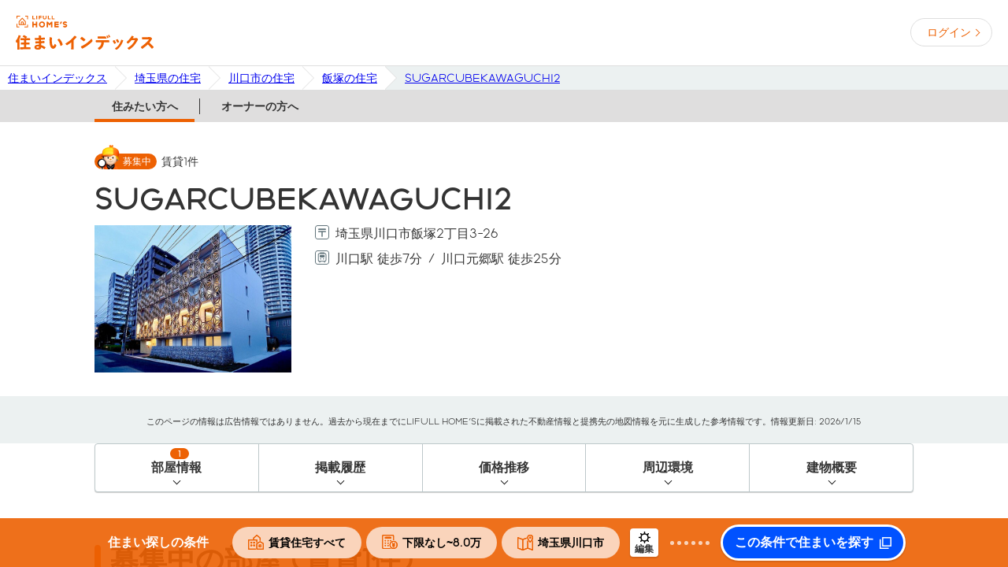

--- FILE ---
content_type: text/html; charset=utf-8
request_url: https://lifullhomes-index.jp/buildings/b-41161571/
body_size: 23419
content:
<!DOCTYPE html><!--[if lt IE 7 ]><html lang="ja" class="ie ie6"><![endif]--><!--[if IE 7 ]><html lang="ja" class="ie ie7"><![endif]--><!--[if IE 8 ]><html lang="ja" class="ie ie8"><![endif]--><!--[if IE 9 ]><html lang="ja" class="ie ie9"><![endif]--><!--[if (gt IE 9)|!(IE)]><!--><html lang="ja" prefix="og: http://ogp.me/ns# fb: http://ogp.me/ns/fb#"><!--<![endif]--><head><meta charset="utf-8" /><meta content="IE=Edge" http-equiv="X-UA-Compatible" /><meta content="width=device-width, initial-scale=1.0, minimum-scale=1.0" name="viewport" /><title>SUGARCUBEKAWAGUCHI2(川口市飯塚２丁目)の建物情報｜住まいインデックス</title><meta content="【ホームズ】SUGARCUBEKAWAGUCHI2(川口市飯塚２丁目)の建物情報です。住まいインデックスでは、不動産の価格相場や賃料推移はもちろん、マイホームの検討に必要な様々な情報をもとに、家の条件だけでなく住み替えた後の暮らしまで納得できる住まいの条件を見つけるサポートをします。" name="description" /><meta content="SUGARCUBEKAWAGUCHI2,住み替え,住まい,住宅,マイホーム,条件整理,賃貸,新築,中古,マンション,一戸建て,土地,アパート,暮らし,生活,不動産,価格,賃料,相場,推移" name="keywords" /><meta content="index,follow,noarchive" name="robots" /><meta content="SUGARCUBEKAWAGUCHI2(川口市飯塚２丁目)の建物情報｜住まいインデックス" property="og:title" /><meta content="【ホームズ】SUGARCUBEKAWAGUCHI2(川口市飯塚２丁目)の建物情報です。住まいインデックスでは、不動産の価格相場や賃料推移はもちろん、マイホームの検討に必要な様々な情報をもとに、家の条件だけでなく住み替えた後の暮らしまで納得できる住まいの条件を見つけるサポートをします。" property="og:description" /><meta content="https://lifullhomes-index.jp/assets/og-image-9d2ecd8d1f4aa56854013fd16c239eefe1ad554c02999debfe99159f483fce96.jpg" property="og:image" /><meta content="website" property="og:type" /><meta content="住まいインデックス【LIFULL HOME&#39;S】" property="og:site_name" /><meta content="https://lifullhomes-index.jp/buildings/b-41161571/" property="og:url" /><meta content="ja_JP" property="og:locale" /><link href="https://www.googletagmanager.com" rel="preconnect" /><link href="https://lifullhomes-index.jp/buildings/b-41161571/" rel="canonical" /><script id="tealium_udo">utag_data = {"login_status":"guest","tealium_event":"web_buildings_view","page_type":"building_public","service_type":"sumaiindex","prefecture_id":["11"],"city_id":["11203"],"house_age":[8],"station_id":["00599","09706"],"house_area":[25.04],"floorplan_type":[120],"price":[7.2],"item_id":["41161571"],"item_type":["building"],"item_name":["SUGARCUBEKAWAGUCHI2"],"realestate_type_id":["Mansion"],"town_id":["12C7D4BB0A"],"house_walk_minute":[7,25],"floor_count":4,"unit_count":35,"year_built":201703,"posted_item_id":["1292990009897"]}</script><!-- Tealium Universal Tag --><!-- スクリプトを非同期的に読み込み中 --><script type="text/javascript">    (function(a,b,c,d){    a="https://tags.tiqcdn.com/utag/lifull/web/prod/utag.js";    b=document;c='script';d=b.createElement(c);d.src=a;d.type='text/java'+c;d.async=true;    a=b.getElementsByTagName(c)[0];a.parentNode.insertBefore(d,a);    })();</script><meta name="csrf-param" content="authenticity_token" />
<meta name="csrf-token" content="SGDOFDNNjtlH6kLEy+yOZHnxlfAI7sZXCUukG+puI1Y3yw3Nxe6D8Fm4iVyPebr9OmlVze1ECnaa24+FDOpmrA==" /><link rel="shortcut icon" type="image/x-icon" href="/favicon.ico" /><script id="track_datalayer">dataLayer = [{"pageClass1":"buildings","pageClass2":"public","channel":"owner","site":"miekachi","login":"guest","prefecture":"埼玉県","city":"川口市","bukkenType":"Mansion","3dModelId":[1292990009897]}]</script><!-- Google Tag Manager --><script>(function(w,d,s,l,i){w[l]=w[l]||[];w[l].push({'gtm.start':new Date().getTime(),event:'gtm.js'});var f=d.getElementsByTagName(s)[0],j=d.createElement(s),dl=l!='dataLayer'?'&l='+l:'';j.async=true;j.src='https://www.googletagmanager.com/gtm.js?id='+i+dl;f.parentNode.insertBefore(j,f);})(window,document,'script','dataLayer','GTM-5RZ4VRV');</script><!-- End Google Tag Manager --><link as="font" crossorigin="" href="/fonts/LIFULLFONT-Regular.woff" rel="preload" type="font/woff" /><link as="font" crossorigin="" href="/fonts/LIFULLFONT-Bold.woff" rel="preload" type="font/woff" /><link as="font" crossorigin="" href="/fonts/LIFULLFONT-Heavy.woff" rel="preload" type="font/woff" /><style type="text/css">@font-face {
  font-family: "LIFULL FONT";
  font-style: normal;
  font-weight: 500;
  font-display: swap;
  src:
    local("LIFULL FONT REGULAR"),
    url("/fonts/LIFULLFONT-Regular.woff") format("woff");
}

@font-face {
  font-family: "LIFULL FONT";
  font-style: bold;
  font-weight: 700;
  font-display: swap;
  src:
    local("LIFULL FONT BOLD"),
    url("/fonts/LIFULLFONT-Bold.woff") format("woff");
}

@font-face {
  font-family: "LIFULL FONT";
  font-style: heavy;
  font-weight: 900;
  font-display: swap;
  src:
    local("LIFULL FONT HEAVY"),
    url("/fonts/LIFULLFONT-Heavy.woff") format("woff");
}</style><link rel="stylesheet" media="all" href="/assets/common-57db40cb87384ab05bd7.css" /><link rel="stylesheet" media="all" href="/assets/page/buildings/show/style-57db40cb87384ab05bd7.css" /><link rel="stylesheet" media="all" href="/assets/page/buildings/show/app-57db40cb87384ab05bd7.css" /><script src="/assets/vendor-57db40cb87384ab05bd7.js"></script><script src="/assets/application-57db40cb87384ab05bd7.js" defer="defer"></script><script src="/assets/page/buildings/show/app-57db40cb87384ab05bd7.js" defer="defer"></script></head><body class="homes buildings show"><div class="frame-body"><!-- Google Tag Manager (noscript) --><noscript><iframe src="https://www.googletagmanager.com/ns.html?id=GTM-5RZ4VRV" height="0" width="0" style="display:none;visibility:hidden"></iframe></noscript><!-- End Google Tag Manager (noscript) --><header class="global-header" id="prg-header"><div class="global-header-inner"><div class="header-logo"><a class="header-logo-link" href="/"><img alt="住まいインデックス" src="/assets/shared/lifullhomes_index-21e3538eef48e951b6dbf42a13dc0bd503e66126a5a2a5140b7aa73d414060d5.svg" /></a></div><div class="personal-info"><a class="loginbutton" data-crossdomain="authbase" href="/users/registrations/new/">ログイン</a></div></div></header><div class="frame-breadCrumbs"><div class="mod-breadcrumbs"><ol class="breadcrumbs"><li class="breadcrumbs-list"><a href="https://lifullhomes-index.jp/"><span class="breadcrumb-label">住まいインデックス</span></a></li><li class="breadcrumbs-list"><a href="https://lifullhomes-index.jp/building-list/saitama-pref/"><span class="breadcrumb-label">埼玉県の住宅</span></a></li><li class="breadcrumbs-list"><a href="https://lifullhomes-index.jp/building-list/saitama-pref/kawaguchi-city/"><span class="breadcrumb-label">川口市の住宅</span></a></li><li class="breadcrumbs-list"><a href="https://lifullhomes-index.jp/building-list/saitama-pref/kawaguchi-city/12C7D4BB0A-town/"><span class="breadcrumb-label">飯塚の住宅</span></a></li><li class="breadcrumbs-list"><a href="https://lifullhomes-index.jp/buildings/b-41161571/"><span class="breadcrumb-label">SUGARCUBEKAWAGUCHI2</span></a></li></ol></div></div><div id="contents"><div class="mod-pageChangeLink"><ul class="nav-list"><li class="nav-item"><a class="nav-link selected" href="/buildings/b-41161571/">住みたい方へ</a></li><li class="nav-item"><a class="nav-link " href="/buildings/b-41161571/owner/">オーナーの方へ</a></li></ul></div><div id="app"><footer-condition :prop-area-info="{&quot;title&quot;:&quot;埼玉県川口市&quot;,&quot;url&quot;:&quot;saitama/kawaguchi-city&quot;,&quot;type&quot;:&quot;city&quot;,&quot;identity&quot;:&quot;kawaguchi&quot;}" default-bukken-type="chintai" default-market-type="1" default-money-max="3000" default-money-max-rent="8.0" default-money-min="1000" default-money-min-rent="0"></footer-condition><div class="common-modal prg-modal" id="prg-areaSelectModal"><div class="modal-cover prg-cover"></div><div class="modal-frame"><div class="modal-close-button prg-close-button">閉じる</div><div class="modal-title prg-modalTitle">市区町村や駅を選択する</div><div class="modal-frame-inner prg-modalFrameInner"><div class="modal-tab prg-footerConditionModal"><div class="modal-tab-contents"><h3 class="modal-tab-heading prg-modalHeading"></h3><ul class="modal-tab-list"><li class="modal-tab-item prg-tabItem" data-title="住みたい地域を選ぶ" href="#prg-searchArea">地域</li><li class="modal-tab-item prg-tabItem" data-title="住みたい駅を選ぶ" href="#prg-searchStation">駅</li></ul></div><modal-select-town :area-list="[{&quot;id&quot;:&quot;2&quot;,&quot;name&quot;:&quot;関東&quot;,&quot;prefs&quot;:[{&quot;id&quot;:&quot;13&quot;,&quot;name&quot;:&quot;東京都&quot;,&quot;roman&quot;:&quot;tokyo&quot;},{&quot;id&quot;:&quot;14&quot;,&quot;name&quot;:&quot;神奈川県&quot;,&quot;roman&quot;:&quot;kanagawa&quot;},{&quot;id&quot;:&quot;11&quot;,&quot;name&quot;:&quot;埼玉県&quot;,&quot;roman&quot;:&quot;saitama&quot;},{&quot;id&quot;:&quot;12&quot;,&quot;name&quot;:&quot;千葉県&quot;,&quot;roman&quot;:&quot;chiba&quot;},{&quot;id&quot;:&quot;08&quot;,&quot;name&quot;:&quot;茨城県&quot;,&quot;roman&quot;:&quot;ibaraki&quot;},{&quot;id&quot;:&quot;09&quot;,&quot;name&quot;:&quot;栃木県&quot;,&quot;roman&quot;:&quot;tochigi&quot;},{&quot;id&quot;:&quot;10&quot;,&quot;name&quot;:&quot;群馬県&quot;,&quot;roman&quot;:&quot;gunma&quot;}]},{&quot;id&quot;:&quot;1&quot;,&quot;name&quot;:&quot;北海道・東北&quot;,&quot;prefs&quot;:[{&quot;id&quot;:&quot;01&quot;,&quot;name&quot;:&quot;北海道&quot;,&quot;roman&quot;:&quot;hokkaido&quot;},{&quot;id&quot;:&quot;02&quot;,&quot;name&quot;:&quot;青森県&quot;,&quot;roman&quot;:&quot;aomori&quot;},{&quot;id&quot;:&quot;03&quot;,&quot;name&quot;:&quot;岩手県&quot;,&quot;roman&quot;:&quot;iwate&quot;},{&quot;id&quot;:&quot;04&quot;,&quot;name&quot;:&quot;宮城県&quot;,&quot;roman&quot;:&quot;miyagi&quot;},{&quot;id&quot;:&quot;05&quot;,&quot;name&quot;:&quot;秋田県&quot;,&quot;roman&quot;:&quot;akita&quot;},{&quot;id&quot;:&quot;06&quot;,&quot;name&quot;:&quot;山形県&quot;,&quot;roman&quot;:&quot;yamagata&quot;},{&quot;id&quot;:&quot;07&quot;,&quot;name&quot;:&quot;福島県&quot;,&quot;roman&quot;:&quot;fukushima&quot;}]},{&quot;id&quot;:&quot;3&quot;,&quot;name&quot;:&quot;北陸・甲信越&quot;,&quot;prefs&quot;:[{&quot;id&quot;:&quot;15&quot;,&quot;name&quot;:&quot;新潟県&quot;,&quot;roman&quot;:&quot;niigata&quot;},{&quot;id&quot;:&quot;16&quot;,&quot;name&quot;:&quot;富山県&quot;,&quot;roman&quot;:&quot;toyama&quot;},{&quot;id&quot;:&quot;17&quot;,&quot;name&quot;:&quot;石川県&quot;,&quot;roman&quot;:&quot;ishikawa&quot;},{&quot;id&quot;:&quot;18&quot;,&quot;name&quot;:&quot;福井県&quot;,&quot;roman&quot;:&quot;fukui&quot;},{&quot;id&quot;:&quot;19&quot;,&quot;name&quot;:&quot;山梨県&quot;,&quot;roman&quot;:&quot;yamanashi&quot;},{&quot;id&quot;:&quot;20&quot;,&quot;name&quot;:&quot;長野県&quot;,&quot;roman&quot;:&quot;nagano&quot;}]},{&quot;id&quot;:&quot;4&quot;,&quot;name&quot;:&quot;東海&quot;,&quot;prefs&quot;:[{&quot;id&quot;:&quot;23&quot;,&quot;name&quot;:&quot;愛知県&quot;,&quot;roman&quot;:&quot;aichi&quot;},{&quot;id&quot;:&quot;21&quot;,&quot;name&quot;:&quot;岐阜県&quot;,&quot;roman&quot;:&quot;gifu&quot;},{&quot;id&quot;:&quot;22&quot;,&quot;name&quot;:&quot;静岡県&quot;,&quot;roman&quot;:&quot;shizuoka&quot;},{&quot;id&quot;:&quot;24&quot;,&quot;name&quot;:&quot;三重県&quot;,&quot;roman&quot;:&quot;mie&quot;}]},{&quot;id&quot;:&quot;5&quot;,&quot;name&quot;:&quot;近畿&quot;,&quot;prefs&quot;:[{&quot;id&quot;:&quot;27&quot;,&quot;name&quot;:&quot;大阪府&quot;,&quot;roman&quot;:&quot;osaka&quot;},{&quot;id&quot;:&quot;28&quot;,&quot;name&quot;:&quot;兵庫県&quot;,&quot;roman&quot;:&quot;hyogo&quot;},{&quot;id&quot;:&quot;26&quot;,&quot;name&quot;:&quot;京都府&quot;,&quot;roman&quot;:&quot;kyoto&quot;},{&quot;id&quot;:&quot;25&quot;,&quot;name&quot;:&quot;滋賀県&quot;,&quot;roman&quot;:&quot;shiga&quot;},{&quot;id&quot;:&quot;29&quot;,&quot;name&quot;:&quot;奈良県&quot;,&quot;roman&quot;:&quot;nara&quot;},{&quot;id&quot;:&quot;30&quot;,&quot;name&quot;:&quot;和歌山県&quot;,&quot;roman&quot;:&quot;wakayama&quot;}]},{&quot;id&quot;:&quot;6&quot;,&quot;name&quot;:&quot;中国・四国&quot;,&quot;prefs&quot;:[{&quot;id&quot;:&quot;31&quot;,&quot;name&quot;:&quot;鳥取県&quot;,&quot;roman&quot;:&quot;tottori&quot;},{&quot;id&quot;:&quot;32&quot;,&quot;name&quot;:&quot;島根県&quot;,&quot;roman&quot;:&quot;shimane&quot;},{&quot;id&quot;:&quot;33&quot;,&quot;name&quot;:&quot;岡山県&quot;,&quot;roman&quot;:&quot;okayama&quot;},{&quot;id&quot;:&quot;34&quot;,&quot;name&quot;:&quot;広島県&quot;,&quot;roman&quot;:&quot;hiroshima&quot;},{&quot;id&quot;:&quot;35&quot;,&quot;name&quot;:&quot;山口県&quot;,&quot;roman&quot;:&quot;yamaguchi&quot;},{&quot;id&quot;:&quot;36&quot;,&quot;name&quot;:&quot;徳島県&quot;,&quot;roman&quot;:&quot;tokushima&quot;},{&quot;id&quot;:&quot;37&quot;,&quot;name&quot;:&quot;香川県&quot;,&quot;roman&quot;:&quot;kagawa&quot;},{&quot;id&quot;:&quot;38&quot;,&quot;name&quot;:&quot;愛媛県&quot;,&quot;roman&quot;:&quot;ehime&quot;},{&quot;id&quot;:&quot;39&quot;,&quot;name&quot;:&quot;高知県&quot;,&quot;roman&quot;:&quot;kochi&quot;}]},{&quot;id&quot;:&quot;7&quot;,&quot;name&quot;:&quot;九州・沖縄&quot;,&quot;prefs&quot;:[{&quot;id&quot;:&quot;40&quot;,&quot;name&quot;:&quot;福岡県&quot;,&quot;roman&quot;:&quot;fukuoka&quot;},{&quot;id&quot;:&quot;41&quot;,&quot;name&quot;:&quot;佐賀県&quot;,&quot;roman&quot;:&quot;saga&quot;},{&quot;id&quot;:&quot;42&quot;,&quot;name&quot;:&quot;長崎県&quot;,&quot;roman&quot;:&quot;nagasaki&quot;},{&quot;id&quot;:&quot;43&quot;,&quot;name&quot;:&quot;熊本県&quot;,&quot;roman&quot;:&quot;kumamoto&quot;},{&quot;id&quot;:&quot;44&quot;,&quot;name&quot;:&quot;大分県&quot;,&quot;roman&quot;:&quot;oita&quot;},{&quot;id&quot;:&quot;45&quot;,&quot;name&quot;:&quot;宮崎県&quot;,&quot;roman&quot;:&quot;miyazaki&quot;},{&quot;id&quot;:&quot;46&quot;,&quot;name&quot;:&quot;鹿児島県&quot;,&quot;roman&quot;:&quot;kagoshima&quot;},{&quot;id&quot;:&quot;47&quot;,&quot;name&quot;:&quot;沖縄県&quot;,&quot;roman&quot;:&quot;okinawa&quot;}]}]" :current-area="{&quot;id&quot;:&quot;2&quot;,&quot;name&quot;:&quot;関東&quot;,&quot;prefs&quot;:[{&quot;id&quot;:&quot;13&quot;,&quot;name&quot;:&quot;東京都&quot;,&quot;roman&quot;:&quot;tokyo&quot;},{&quot;id&quot;:&quot;14&quot;,&quot;name&quot;:&quot;神奈川県&quot;,&quot;roman&quot;:&quot;kanagawa&quot;},{&quot;id&quot;:&quot;11&quot;,&quot;name&quot;:&quot;埼玉県&quot;,&quot;roman&quot;:&quot;saitama&quot;},{&quot;id&quot;:&quot;12&quot;,&quot;name&quot;:&quot;千葉県&quot;,&quot;roman&quot;:&quot;chiba&quot;},{&quot;id&quot;:&quot;08&quot;,&quot;name&quot;:&quot;茨城県&quot;,&quot;roman&quot;:&quot;ibaraki&quot;},{&quot;id&quot;:&quot;09&quot;,&quot;name&quot;:&quot;栃木県&quot;,&quot;roman&quot;:&quot;tochigi&quot;},{&quot;id&quot;:&quot;10&quot;,&quot;name&quot;:&quot;群馬県&quot;,&quot;roman&quot;:&quot;gunma&quot;}]}" :current-city="{&quot;id&quot;:11203,&quot;prefecture_id&quot;:11,&quot;name&quot;:&quot;川口市&quot;,&quot;ruby&quot;:&quot;カワグチシ&quot;,&quot;kana&quot;:&quot;かわぐちし&quot;,&quot;roman&quot;:&quot;kawaguchi&quot;,&quot;city_part_id&quot;:&quot;203&quot;,&quot;major_city_id&quot;:&quot;1190&quot;,&quot;major_city_name&quot;:&quot;市部&quot;,&quot;major_city_ruby&quot;:&quot;シブ&quot;,&quot;major_city_kana&quot;:&quot;しぶ&quot;,&quot;major_city_roman&quot;:null,&quot;major_city_part_name&quot;:&quot;川口市&quot;,&quot;major_city_part_ruby&quot;:&quot;カワグチシ&quot;,&quot;major_city_part_kana&quot;:&quot;かわぐちし&quot;,&quot;nl&quot;:128895886,&quot;el&quot;:503018539,&quot;lat&quot;:&quot;35.80763512631937&quot;,&quot;lng&quot;:&quot;139.72415050342002&quot;,&quot;neighboring_city&quot;:&quot;11108,11109,11110,11221,11222,11223,11224,13117,13121&quot;,&quot;created_at&quot;:&quot;2026-01-08T17:01:31.000+09:00&quot;,&quot;updated_at&quot;:&quot;2026-01-08T17:01:31.000+09:00&quot;}" :current-major-city="{&quot;id&quot;:&quot;1190&quot;,&quot;name&quot;:&quot;市部&quot;}" :current-pref="{&quot;id&quot;:11,&quot;name&quot;:&quot;埼玉県&quot;,&quot;short_name&quot;:&quot;埼玉&quot;,&quot;roman&quot;:&quot;saitama&quot;,&quot;ranking&quot;:10,&quot;pref_group_id&quot;:&quot;13,14,11,12&quot;,&quot;neighboring_pref&quot;:&quot;08,09,10,12,13,19,20&quot;,&quot;lat&quot;:&quot;35.8569444444444&quot;,&quot;lng&quot;:&quot;139.648888888889&quot;,&quot;east_lat&quot;:&quot;35.8638888888889&quot;,&quot;east_lng&quot;:&quot;139.900277777778&quot;,&quot;west_lat&quot;:&quot;35.9713888888889&quot;,&quot;west_lng&quot;:&quot;138.711388888889&quot;,&quot;south_lat&quot;:&quot;35.7536111111111&quot;,&quot;south_lng&quot;:&quot;139.547222222222&quot;,&quot;north_lat&quot;:&quot;36.2833333333333&quot;,&quot;north_lng&quot;:&quot;139.129722222222&quot;,&quot;streetview&quot;:true,&quot;created_at&quot;:&quot;2026-01-08T17:01:31.000+09:00&quot;,&quot;updated_at&quot;:&quot;2026-01-08T17:01:31.000+09:00&quot;}" class="modal-tab-content prg-tabContent" id="prg-searchArea" mode="tab" target-component="conditionBox"></modal-select-town><modal-select-station :area-list="[{&quot;id&quot;:&quot;2&quot;,&quot;name&quot;:&quot;関東&quot;,&quot;prefs&quot;:[{&quot;id&quot;:&quot;13&quot;,&quot;name&quot;:&quot;東京都&quot;,&quot;roman&quot;:&quot;tokyo&quot;},{&quot;id&quot;:&quot;14&quot;,&quot;name&quot;:&quot;神奈川県&quot;,&quot;roman&quot;:&quot;kanagawa&quot;},{&quot;id&quot;:&quot;11&quot;,&quot;name&quot;:&quot;埼玉県&quot;,&quot;roman&quot;:&quot;saitama&quot;},{&quot;id&quot;:&quot;12&quot;,&quot;name&quot;:&quot;千葉県&quot;,&quot;roman&quot;:&quot;chiba&quot;},{&quot;id&quot;:&quot;08&quot;,&quot;name&quot;:&quot;茨城県&quot;,&quot;roman&quot;:&quot;ibaraki&quot;},{&quot;id&quot;:&quot;09&quot;,&quot;name&quot;:&quot;栃木県&quot;,&quot;roman&quot;:&quot;tochigi&quot;},{&quot;id&quot;:&quot;10&quot;,&quot;name&quot;:&quot;群馬県&quot;,&quot;roman&quot;:&quot;gunma&quot;}]},{&quot;id&quot;:&quot;1&quot;,&quot;name&quot;:&quot;北海道・東北&quot;,&quot;prefs&quot;:[{&quot;id&quot;:&quot;01&quot;,&quot;name&quot;:&quot;北海道&quot;,&quot;roman&quot;:&quot;hokkaido&quot;},{&quot;id&quot;:&quot;02&quot;,&quot;name&quot;:&quot;青森県&quot;,&quot;roman&quot;:&quot;aomori&quot;},{&quot;id&quot;:&quot;03&quot;,&quot;name&quot;:&quot;岩手県&quot;,&quot;roman&quot;:&quot;iwate&quot;},{&quot;id&quot;:&quot;04&quot;,&quot;name&quot;:&quot;宮城県&quot;,&quot;roman&quot;:&quot;miyagi&quot;},{&quot;id&quot;:&quot;05&quot;,&quot;name&quot;:&quot;秋田県&quot;,&quot;roman&quot;:&quot;akita&quot;},{&quot;id&quot;:&quot;06&quot;,&quot;name&quot;:&quot;山形県&quot;,&quot;roman&quot;:&quot;yamagata&quot;},{&quot;id&quot;:&quot;07&quot;,&quot;name&quot;:&quot;福島県&quot;,&quot;roman&quot;:&quot;fukushima&quot;}]},{&quot;id&quot;:&quot;3&quot;,&quot;name&quot;:&quot;北陸・甲信越&quot;,&quot;prefs&quot;:[{&quot;id&quot;:&quot;15&quot;,&quot;name&quot;:&quot;新潟県&quot;,&quot;roman&quot;:&quot;niigata&quot;},{&quot;id&quot;:&quot;16&quot;,&quot;name&quot;:&quot;富山県&quot;,&quot;roman&quot;:&quot;toyama&quot;},{&quot;id&quot;:&quot;17&quot;,&quot;name&quot;:&quot;石川県&quot;,&quot;roman&quot;:&quot;ishikawa&quot;},{&quot;id&quot;:&quot;18&quot;,&quot;name&quot;:&quot;福井県&quot;,&quot;roman&quot;:&quot;fukui&quot;},{&quot;id&quot;:&quot;19&quot;,&quot;name&quot;:&quot;山梨県&quot;,&quot;roman&quot;:&quot;yamanashi&quot;},{&quot;id&quot;:&quot;20&quot;,&quot;name&quot;:&quot;長野県&quot;,&quot;roman&quot;:&quot;nagano&quot;}]},{&quot;id&quot;:&quot;4&quot;,&quot;name&quot;:&quot;東海&quot;,&quot;prefs&quot;:[{&quot;id&quot;:&quot;23&quot;,&quot;name&quot;:&quot;愛知県&quot;,&quot;roman&quot;:&quot;aichi&quot;},{&quot;id&quot;:&quot;21&quot;,&quot;name&quot;:&quot;岐阜県&quot;,&quot;roman&quot;:&quot;gifu&quot;},{&quot;id&quot;:&quot;22&quot;,&quot;name&quot;:&quot;静岡県&quot;,&quot;roman&quot;:&quot;shizuoka&quot;},{&quot;id&quot;:&quot;24&quot;,&quot;name&quot;:&quot;三重県&quot;,&quot;roman&quot;:&quot;mie&quot;}]},{&quot;id&quot;:&quot;5&quot;,&quot;name&quot;:&quot;近畿&quot;,&quot;prefs&quot;:[{&quot;id&quot;:&quot;27&quot;,&quot;name&quot;:&quot;大阪府&quot;,&quot;roman&quot;:&quot;osaka&quot;},{&quot;id&quot;:&quot;28&quot;,&quot;name&quot;:&quot;兵庫県&quot;,&quot;roman&quot;:&quot;hyogo&quot;},{&quot;id&quot;:&quot;26&quot;,&quot;name&quot;:&quot;京都府&quot;,&quot;roman&quot;:&quot;kyoto&quot;},{&quot;id&quot;:&quot;25&quot;,&quot;name&quot;:&quot;滋賀県&quot;,&quot;roman&quot;:&quot;shiga&quot;},{&quot;id&quot;:&quot;29&quot;,&quot;name&quot;:&quot;奈良県&quot;,&quot;roman&quot;:&quot;nara&quot;},{&quot;id&quot;:&quot;30&quot;,&quot;name&quot;:&quot;和歌山県&quot;,&quot;roman&quot;:&quot;wakayama&quot;}]},{&quot;id&quot;:&quot;6&quot;,&quot;name&quot;:&quot;中国・四国&quot;,&quot;prefs&quot;:[{&quot;id&quot;:&quot;31&quot;,&quot;name&quot;:&quot;鳥取県&quot;,&quot;roman&quot;:&quot;tottori&quot;},{&quot;id&quot;:&quot;32&quot;,&quot;name&quot;:&quot;島根県&quot;,&quot;roman&quot;:&quot;shimane&quot;},{&quot;id&quot;:&quot;33&quot;,&quot;name&quot;:&quot;岡山県&quot;,&quot;roman&quot;:&quot;okayama&quot;},{&quot;id&quot;:&quot;34&quot;,&quot;name&quot;:&quot;広島県&quot;,&quot;roman&quot;:&quot;hiroshima&quot;},{&quot;id&quot;:&quot;35&quot;,&quot;name&quot;:&quot;山口県&quot;,&quot;roman&quot;:&quot;yamaguchi&quot;},{&quot;id&quot;:&quot;36&quot;,&quot;name&quot;:&quot;徳島県&quot;,&quot;roman&quot;:&quot;tokushima&quot;},{&quot;id&quot;:&quot;37&quot;,&quot;name&quot;:&quot;香川県&quot;,&quot;roman&quot;:&quot;kagawa&quot;},{&quot;id&quot;:&quot;38&quot;,&quot;name&quot;:&quot;愛媛県&quot;,&quot;roman&quot;:&quot;ehime&quot;},{&quot;id&quot;:&quot;39&quot;,&quot;name&quot;:&quot;高知県&quot;,&quot;roman&quot;:&quot;kochi&quot;}]},{&quot;id&quot;:&quot;7&quot;,&quot;name&quot;:&quot;九州・沖縄&quot;,&quot;prefs&quot;:[{&quot;id&quot;:&quot;40&quot;,&quot;name&quot;:&quot;福岡県&quot;,&quot;roman&quot;:&quot;fukuoka&quot;},{&quot;id&quot;:&quot;41&quot;,&quot;name&quot;:&quot;佐賀県&quot;,&quot;roman&quot;:&quot;saga&quot;},{&quot;id&quot;:&quot;42&quot;,&quot;name&quot;:&quot;長崎県&quot;,&quot;roman&quot;:&quot;nagasaki&quot;},{&quot;id&quot;:&quot;43&quot;,&quot;name&quot;:&quot;熊本県&quot;,&quot;roman&quot;:&quot;kumamoto&quot;},{&quot;id&quot;:&quot;44&quot;,&quot;name&quot;:&quot;大分県&quot;,&quot;roman&quot;:&quot;oita&quot;},{&quot;id&quot;:&quot;45&quot;,&quot;name&quot;:&quot;宮崎県&quot;,&quot;roman&quot;:&quot;miyazaki&quot;},{&quot;id&quot;:&quot;46&quot;,&quot;name&quot;:&quot;鹿児島県&quot;,&quot;roman&quot;:&quot;kagoshima&quot;},{&quot;id&quot;:&quot;47&quot;,&quot;name&quot;:&quot;沖縄県&quot;,&quot;roman&quot;:&quot;okinawa&quot;}]}]" class="modal-tab-content prg-tabContent" id="prg-searchStation" target-component="conditionBox"></modal-select-station></div></div><a class="modal-back-link prg-back-link prg-chenge-back-text">戻る</a></div></div></div><div class="f-contents"><div class="f-contents-inner"><div class="mod-raInfo" id="prg-raInfo"><dl class="postingData"><dt class="icon">募集中</dt><dd class="item">賃貸<span class="num">1</span>件</dd></dl><h1 class="buildingName">SUGARCUBEKAWAGUCHI2</h1><div class="summaryContents"><div class="photo"><img alt="外観画像" src="https://archive-image.lifullhomes-index.jp/v2/original/129299/94027a65881bde57b9907eeec82b1080.jpg" /></div><div class="summaryWrap"><div class="spec"><div class="specItem address"><div class="label"><span class="ui_infographic_address"><svg height="18" viewBox="0 0 20 20" width="18"><path d="M16.02,0.988c1.654,0,3,1.346,3,3v12c0,1.654-1.346,3-3,3h-12c-1.654,0-3-1.346-3-3v-12c0-1.654,1.346-3,3-3H16.02M16.02-0.012h-12c-2.2,0-4,1.8-4,4v12c0,2.2,1.8,4,4,4h12c2.2,0,4-1.8,4-4v-12C20.02,1.788,18.22-0.012,16.02-0.012L16.02-0.012z" fill="#62747B"></path><path d="M5.344,6.637h9.336c0.497,0,0.9-0.403,0.9-0.9s-0.403-0.9-0.9-0.9H5.344c-0.497,0-0.9,0.403-0.9,0.9S4.847,6.637,5.344,6.637z" fill="#62747B"></path><path d="M14.68,8.06H5.344c-0.497,0-0.9,0.403-0.9,0.9s0.403,0.9,0.9,0.9h3.768v5.748c0,0.497,0.403,0.9,0.9,0.9s0.9-0.403,0.9-0.9V9.86h3.768c0.497,0,0.9-0.403,0.9-0.9S15.177,8.06,14.68,8.06z" fill="#62747B"></path></svg></span></div><div class="body"><p>埼玉県川口市飯塚2丁目3-26</p></div></div><div class="specItem traffic"><div class="label"><span class="ui_infographic_address"><svg height="18" viewBox="0 0 20 20" width="18"><path d="M16.02,0.988c1.654,0,3,1.346,3,3v12c0,1.654-1.346,3-3,3h-12c-1.654,0-3-1.346-3-3v-12c0-1.654,1.346-3,3-3H16.02M16.02-0.012h-12c-2.2,0-4,1.8-4,4v12c0,2.2,1.8,4,4,4h12c2.2,0,4-1.8,4-4v-12C20.02,1.788,18.22-0.012,16.02-0.012L16.02-0.012z" fill="#62747B"></path><path d="M9.003,11.939c0,0.513-0.416,0.93-0.93,0.93s-0.93-0.417-0.93-0.93c0-0.514,0.416-0.93,0.93-0.93S9.003,11.425,9.003,11.939z" fill="#62747B"></path><path d="M12.959,11.939c0,0.513-0.416,0.93-0.93,0.93c-0.514,0-0.93-0.417-0.93-0.93c0-0.514,0.416-0.93,0.93-0.93C12.542,11.009,12.959,11.425,12.959,11.939z" fill="#62747B"></path><path d="M12.513,6.429H7.598c-0.572,0-1.04,0.468-1.04,1.04v1.37c0,0.572,0.468,1.04,1.04,1.04h4.915c0.572,0,1.04-0.468,1.04-1.04v-1.37C13.553,6.897,13.085,6.429,12.513,6.429L12.513,6.429z" fill="#62747B"></path><path d="M14.007,3.906h-0.384v-0.04c0-0.572-0.468-1.04-1.04-1.04H7.598c-0.572,0-1.04,0.468-1.04,1.04v0.04H6.033c-1.1,0-2,0.9-2,2v7.945c0,1.1,0.9,2,2,2h0.253l-0.207,0.207c-0.25,0.25-0.25,0.655,0,0.905c0.125,0.125,0.289,0.188,0.453,0.188c0.164,0,0.328-0.063,0.453-0.188l1.056-1.055c0.018-0.018,0.031-0.038,0.046-0.056h3.913c0.015,0.019,0.028,0.039,0.046,0.056l1.056,1.055c0.125,0.125,0.289,0.188,0.453,0.188s0.328-0.063,0.453-0.188c0.25-0.25,0.25-0.655,0-0.905l-0.207-0.207h0.207c1.1,0,2-0.9,2-2V5.906C16.007,4.806,15.107,3.906,14.007,3.906z M14.887,13.851c0,0.485-0.395,0.88-0.88,0.88H6.033c-0.485,0-0.88-0.395-0.88-0.88V5.906c0-0.485,0.395-0.88,0.88-0.88h7.974c0.485,0,0.88,0.395,0.88,0.88V13.851z" fill="#62747B"></path></svg></span></div><div class="body"><ul><li class="stationList">川口駅 徒歩7分</li><li class="stationList">川口元郷駅 徒歩25分</li></ul></div></div></div></div></div></div></div></div><div class="mod-warningText"><p>このページの情報は広告情報ではありません。過去から現在までにLIFULL HOME'Sに掲載された不動産情報と提携先の地図情報を元に生成した参考情報です。情報更新日: 2026/1/15</p></div><div class="mod-nav" id="prg-nav"><ul class="nav"><li class="navList is-rooms"><a class="link" href="#anq-buildingInfo">部屋情報<span class="num">1</span></a></li><li class="navList"><a class="link" href="#anq-postingHistory">掲載履歴</a></li><li class="navList"><a class="link" href="#anq-assessedPrice">価格推移</a></li><li class="navList"><a class="link" href="#anq-surroundings">周辺環境</a></li><li class="navList"><a class="link" href="#anq-buildingOutline">建物概要</a></li></ul></div><div class="f-contents" id="anq-buildingInfo"><div class="f-contents-inner"><div class="mod-postingInfo" id="prg-postingInfo"><h2 class="section-title">募集中の部屋 (賃貸1件)</h2><div class="contents"><h3 class="subHeading">賃貸<span class="num">1</span>件</h3><div class="prg-body posting-list is-hide"><div class="inner"><div class="item"><div class="photo-wrap"><div class="photo"><img alt="" class="photo-img" src="https://image.lifullhomes-index.jp/smallimg/image.php?file=http%3A%2F%2Fimg.homes.jp%2F129299%2Frent%2F9897%2F1%2F1%2Fgs5n.jpg" /></div><div class="madori-inquire-button prg-madoriInquireButton"><a class="button prg-3dmodel-button" href="https://lifullhomes-index.jp/buildings/plan/1292990009897/" target="_blank"><span>3D間取りを見る</span></a></div></div><div class="summary"><p class="priceText"><span class="num">7.2</span>万円</p><dl class="spec"><dt>間取り</dt><dd>1K</dd></dl><dl class="spec"><dt>占有面積</dt><dd>25.04m&sup2;</dd></dl><dl class="spec"><dt>所在階</dt><dd>1階</dd></dl><dl class="spec"><dt>主要採光面</dt><dd>西向き</dd></dl><p class="inquireButton"><a class="button" href="https://www.homes.co.jp/chintai/b-1292990009897/" target="_blank"><span class="button_text">詳細を見る</span></a></p></div></div></div></div></div></div></div></div><div class="f-contents" id="anq-postingHistory"><div class="f-contents-inner"><div class="mod-postingHistory" id="prg-postingHistory"><div class="contents"><h2 class="section-title">賃貸掲載履歴 (88件)</h2><p class="text">掲載履歴とは、過去LIFULL HOME'Sに掲載された時点の情報を履歴として一覧にまとめたものです。<br />※最終的な成約賃料とは異なる場合があります。また、将来の募集賃料を保証するものではありません。</p><div class="prg-body postingHistory is-hide"><table class="postingHistoryTable"><thead><tr><th class="year">年月</th><th class="price">賃料</th><th class="floorSpace">専有面積<br />間取り</th><th class="floor">所在階</th></tr></thead><tbody><tr><td class="year">2025年12月</td><td class="price">7.5万円</td><td class="floorSpace">24.82m&sup2;<br />1K</td><td class="floor">2階</td></tr><tr><td class="year">2025年11月</td><td class="price">7.5万円</td><td class="floorSpace">24.82m&sup2;<br />1K</td><td class="floor">2階</td></tr><tr><td class="year">2025年11月</td><td class="price">7.6万円</td><td class="floorSpace">24.53m&sup2;<br />1K</td><td class="floor">4階</td></tr><tr><td class="year">2025年10月</td><td class="price">7.6万円</td><td class="floorSpace">24.53m&sup2;<br />1K</td><td class="floor">4階</td></tr><tr><td class="year">2025年9月</td><td class="price">7.7万円</td><td class="floorSpace">25.04m&sup2;<br />1K</td><td class="floor">4階</td></tr><tr><td class="year">2025年8月</td><td class="price">7.2万円</td><td class="floorSpace">25.04m&sup2;<br />1K</td><td class="floor">1階</td></tr><tr><td class="year">2025年8月</td><td class="price">8.0万円</td><td class="floorSpace">24.82m&sup2;<br />1K</td><td class="floor">2階</td></tr><tr><td class="year">2025年7月</td><td class="price">7.2万円</td><td class="floorSpace">25.04m&sup2;<br />1K</td><td class="floor">1階</td></tr><tr><td class="year">2025年6月</td><td class="price">7.4万円</td><td class="floorSpace">25.04m&sup2;<br />1K</td><td class="floor">2階</td></tr><tr><td class="year">2025年1月</td><td class="price">7.7万円</td><td class="floorSpace">25.04m&sup2;<br />1K</td><td class="floor">4階</td></tr><tr><td class="year">2024年12月</td><td class="price">7.7万円</td><td class="floorSpace">25.04m&sup2;<br />1K</td><td class="floor">4階</td></tr><tr><td class="year">2024年12月</td><td class="price">7.7万円</td><td class="floorSpace">25.04m&sup2;<br />1K</td><td class="floor">4階</td></tr><tr><td class="year">2024年11月</td><td class="price">7.7万円</td><td class="floorSpace">25.04m&sup2;<br />1K</td><td class="floor">4階</td></tr><tr><td class="year">2024年10月</td><td class="price">7.4万円</td><td class="floorSpace">25.04m&sup2;<br />1K</td><td class="floor">2階</td></tr><tr><td class="year">2024年10月</td><td class="price">7.7万円</td><td class="floorSpace">25.04m&sup2;<br />1K</td><td class="floor">4階</td></tr><tr><td class="year">2024年9月</td><td class="price">7.4万円</td><td class="floorSpace">25.04m&sup2;<br />1K</td><td class="floor">2階</td></tr><tr><td class="year">2024年7月</td><td class="price">7.2万円</td><td class="floorSpace">25.0m&sup2;<br />1K</td><td class="floor">1階</td></tr><tr><td class="year">2024年6月</td><td class="price">7.2万円</td><td class="floorSpace">25.0m&sup2;<br />1K</td><td class="floor">1階</td></tr><tr><td class="year">2024年5月</td><td class="price">7.2万円</td><td class="floorSpace">25.0m&sup2;<br />1K</td><td class="floor">1階</td></tr><tr><td class="year">2024年2月</td><td class="price">7.5万円</td><td class="floorSpace">25.0m&sup2;<br />1K</td><td class="floor">2階</td></tr><tr><td class="year">2024年1月</td><td class="price">7.5万円</td><td class="floorSpace">25.0m&sup2;<br />1K</td><td class="floor">2階</td></tr><tr><td class="year">2023年11月</td><td class="price">7.5万円</td><td class="floorSpace">25.0m&sup2;<br />1K</td><td class="floor">2階</td></tr><tr><td class="year">2023年9月</td><td class="price">7.2万円</td><td class="floorSpace">24.0m&sup2;<br />1K</td><td class="floor">1階</td></tr><tr><td class="year">2023年9月</td><td class="price">11.4万円</td><td class="floorSpace">48.0m&sup2;<br />1LDK</td><td class="floor">2階</td></tr><tr><td class="year">2023年9月</td><td class="price">7.6万円</td><td class="floorSpace">25.0m&sup2;<br />1K</td><td class="floor">3階</td></tr><tr><td class="year">2023年8月</td><td class="price">7.2万円</td><td class="floorSpace">24.0m&sup2;<br />1K</td><td class="floor">1階</td></tr><tr><td class="year">2023年8月</td><td class="price">11.4万円</td><td class="floorSpace">48.0m&sup2;<br />1LDK</td><td class="floor">2階</td></tr><tr><td class="year">2023年7月</td><td class="price">11.4万円</td><td class="floorSpace">48.0m&sup2;<br />1LDK</td><td class="floor">2階</td></tr><tr><td class="year">2023年6月</td><td class="price">7.2万円</td><td class="floorSpace">25.0m&sup2;<br />1K</td><td class="floor">1階</td></tr><tr><td class="year">2023年2月</td><td class="price">7.2万円</td><td class="floorSpace">25.0m&sup2;<br />1K</td><td class="floor">1階</td></tr><tr><td class="year">2023年2月</td><td class="price">8.3万円</td><td class="floorSpace">24.0m&sup2;<br />1K</td><td class="floor">4階</td></tr><tr><td class="year">2023年2月</td><td class="price">7.7万円</td><td class="floorSpace">24.0m&sup2;<br />1K</td><td class="floor">4階</td></tr><tr><td class="year">2023年1月</td><td class="price">7.2万円</td><td class="floorSpace">25.0m&sup2;<br />1K</td><td class="floor">1階</td></tr><tr><td class="year">2023年1月</td><td class="price">8.3万円</td><td class="floorSpace">24.0m&sup2;<br />1K</td><td class="floor">4階</td></tr><tr><td class="year">2023年1月</td><td class="price">7.7万円</td><td class="floorSpace">24.0m&sup2;<br />1K</td><td class="floor">4階</td></tr><tr><td class="year">2022年12月</td><td class="price">7.7万円</td><td class="floorSpace">24.0m&sup2;<br />1K</td><td class="floor">4階</td></tr><tr><td class="year">2022年11月</td><td class="price">7.7万円</td><td class="floorSpace">24.0m&sup2;<br />1K</td><td class="floor">4階</td></tr><tr><td class="year">2022年10月</td><td class="price">7.7万円</td><td class="floorSpace">24.0m&sup2;<br />1K</td><td class="floor">4階</td></tr><tr><td class="year">2022年9月</td><td class="price">7.7万円</td><td class="floorSpace">24.0m&sup2;<br />1K</td><td class="floor">4階</td></tr><tr><td class="year">2022年9月</td><td class="price">7.8万円</td><td class="floorSpace">25.0m&sup2;<br />1K</td><td class="floor">4階</td></tr><tr><td class="year">2022年8月</td><td class="price">7.7万円</td><td class="floorSpace">24.0m&sup2;<br />1K</td><td class="floor">4階</td></tr><tr><td class="year">2022年7月</td><td class="price">7.2万円</td><td class="floorSpace">24.0m&sup2;<br />1K</td><td class="floor">1階</td></tr><tr><td class="year">2022年6月</td><td class="price">7.2万円</td><td class="floorSpace">24.0m&sup2;<br />1K</td><td class="floor">1階</td></tr><tr><td class="year">2022年5月</td><td class="price">7.2万円</td><td class="floorSpace">24.0m&sup2;<br />1K</td><td class="floor">1階</td></tr><tr><td class="year">2021年12月</td><td class="price">7.5万円</td><td class="floorSpace">25.04m&sup2;<br />1K</td><td class="floor">2階</td></tr><tr><td class="year">2021年9月</td><td class="price">8.5万円</td><td class="floorSpace">25.04m&sup2;<br />1K</td><td class="floor">4階</td></tr><tr><td class="year">2021年8月</td><td class="price">7.2万円</td><td class="floorSpace">25.04m&sup2;<br />1K</td><td class="floor">1階</td></tr><tr><td class="year">2021年8月</td><td class="price">7.2万円</td><td class="floorSpace">25.04m&sup2;<br />1K</td><td class="floor">1階</td></tr><tr><td class="year">2021年6月</td><td class="price">8.3万円</td><td class="floorSpace">27.69m&sup2;<br />1R</td><td class="floor">2階</td></tr><tr><td class="year">2021年6月</td><td class="price">7.6万円</td><td class="floorSpace">25.04m&sup2;<br />1K</td><td class="floor">3階</td></tr><tr><td class="year">2021年5月</td><td class="price">8.3万円</td><td class="floorSpace">27.69m&sup2;<br />1R</td><td class="floor">2階</td></tr><tr><td class="year">2021年4月</td><td class="price">8.3万円</td><td class="floorSpace">27.69m&sup2;<br />1R</td><td class="floor">2階</td></tr><tr><td class="year">2021年3月</td><td class="price">7.6万円</td><td class="floorSpace">25.04m&sup2;<br />1K</td><td class="floor">3階</td></tr><tr><td class="year">2021年2月</td><td class="price">7.5万円</td><td class="floorSpace">24.82m&sup2;<br />1K</td><td class="floor">2階</td></tr><tr><td class="year">2021年2月</td><td class="price">7.5万円</td><td class="floorSpace">25.04m&sup2;<br />1K</td><td class="floor">2階</td></tr><tr><td class="year">2021年1月</td><td class="price">7.5万円</td><td class="floorSpace">24.82m&sup2;<br />1K</td><td class="floor">2階</td></tr><tr><td class="year">2021年1月</td><td class="price">7.5万円</td><td class="floorSpace">25.04m&sup2;<br />1K</td><td class="floor">2階</td></tr><tr><td class="year">2021年1月</td><td class="price">11.4万円</td><td class="floorSpace">48.55m&sup2;<br />1LDK</td><td class="floor">2階</td></tr><tr><td class="year">2020年11月</td><td class="price">7.6万円</td><td class="floorSpace">25.04m&sup2;<br />1K</td><td class="floor">3階</td></tr><tr><td class="year">2020年10月</td><td class="price">7.6万円</td><td class="floorSpace">25.04m&sup2;<br />1K</td><td class="floor">3階</td></tr><tr><td class="year">2020年10月</td><td class="price">7.7万円</td><td class="floorSpace">25.04m&sup2;<br />1K</td><td class="floor">4階</td></tr><tr><td class="year">2020年8月</td><td class="price">7.2万円</td><td class="floorSpace">25.04m&sup2;<br />1K</td><td class="floor">1階</td></tr><tr><td class="year">2020年5月</td><td class="price">7.2万円</td><td class="floorSpace">25.04m&sup2;<br />1K</td><td class="floor">1階</td></tr><tr><td class="year">2020年5月</td><td class="price">7.2万円</td><td class="floorSpace">25.04m&sup2;<br />1K</td><td class="floor">1階</td></tr><tr><td class="year">2020年1月</td><td class="price">7.6万円</td><td class="floorSpace">25.04m&sup2;<br />1K</td><td class="floor">3階</td></tr><tr><td class="year">2019年4月</td><td class="price">7.7万円</td><td class="floorSpace">25.04m&sup2;<br />1K</td><td class="floor">4階</td></tr><tr><td class="year">2019年2月</td><td class="price">7.4万円</td><td class="floorSpace">25.04m&sup2;<br />1K</td><td class="floor">2階</td></tr><tr><td class="year">2018年11月</td><td class="price">7.6万円</td><td class="floorSpace">25.04m&sup2;<br />1K</td><td class="floor">3階</td></tr><tr><td class="year">2018年11月</td><td class="price">7.7万円</td><td class="floorSpace">24.82m&sup2;<br />1K</td><td class="floor">4階</td></tr><tr><td class="year">2018年10月</td><td class="price">7.6万円</td><td class="floorSpace">25.04m&sup2;<br />1K</td><td class="floor">3階</td></tr><tr><td class="year">2018年10月</td><td class="price">7.7万円</td><td class="floorSpace">24.82m&sup2;<br />1K</td><td class="floor">4階</td></tr><tr><td class="year">2018年9月</td><td class="price">7.2万円</td><td class="floorSpace">25.04m&sup2;<br />1K</td><td class="floor">1階</td></tr><tr><td class="year">2018年9月</td><td class="price">7.7万円</td><td class="floorSpace">24.82m&sup2;<br />1K</td><td class="floor">4階</td></tr><tr><td class="year">2018年8月</td><td class="price">7.2万円</td><td class="floorSpace">25.04m&sup2;<br />1K</td><td class="floor">1階</td></tr><tr><td class="year">2018年8月</td><td class="price">8.3万円</td><td class="floorSpace">25.04m&sup2;<br />1K</td><td class="floor">4階</td></tr><tr><td class="year">2018年8月</td><td class="price">7.7万円</td><td class="floorSpace">24.82m&sup2;<br />1K</td><td class="floor">4階</td></tr><tr><td class="year">2018年7月</td><td class="price">7.2万円</td><td class="floorSpace">25.04m&sup2;<br />1K</td><td class="floor">1階</td></tr><tr><td class="year">2018年7月</td><td class="price">7.4万円</td><td class="floorSpace">25.04m&sup2;<br />1K</td><td class="floor">2階</td></tr><tr><td class="year">2018年7月</td><td class="price">8.3万円</td><td class="floorSpace">25.04m&sup2;<br />1K</td><td class="floor">4階</td></tr><tr><td class="year">2018年6月</td><td class="price">7.4万円</td><td class="floorSpace">25.04m&sup2;<br />1K</td><td class="floor">2階</td></tr><tr><td class="year">2018年5月</td><td class="price">7.4万円</td><td class="floorSpace">25.04m&sup2;<br />1K</td><td class="floor">2階</td></tr><tr><td class="year">2018年4月</td><td class="price">7.4万円</td><td class="floorSpace">25.04m&sup2;<br />1K</td><td class="floor">2階</td></tr><tr><td class="year">2018年3月</td><td class="price">7.4万円</td><td class="floorSpace">25.04m&sup2;<br />1K</td><td class="floor">2階</td></tr><tr><td class="year">2018年2月</td><td class="price">7.7万円</td><td class="floorSpace">24.51m&sup2;<br />1K</td><td class="floor">4階</td></tr><tr><td class="year">2018年1月</td><td class="price">7.6万円</td><td class="floorSpace">24.82m&sup2;<br />1K</td><td class="floor">3階</td></tr><tr><td class="year">2018年1月</td><td class="price">7.7万円</td><td class="floorSpace">24.51m&sup2;<br />1K</td><td class="floor">4階</td></tr><tr><td class="year">2017年12月</td><td class="price">7.6万円</td><td class="floorSpace">24.82m&sup2;<br />1K</td><td class="floor">3階</td></tr><tr><td class="year">2017年12月</td><td class="price">7.7万円</td><td class="floorSpace">24.51m&sup2;<br />1K</td><td class="floor">4階</td></tr></tbody></table><div class="toggleButton" id="prg-toggleButton"><span class="show">全て表示 (88件)</span><span class="close">表示を省略</span></div></div></div></div></div></div><div class="f-contents" id="anq-assessedPrice"><div class="f-contents-inner"><div class="assessed-price prg-assessedPrice" id="prg-chart-sale-mansion"><h2 class="section-title"><span>川口市の中古マンション価格の推移</span></h2><p class="caption">一般的なファミリー向けの中古マンション価格（※）の3ヶ月ごとの推移です。</p><div class="assessed-price-body"><div class="line-graph" data-nosnippet="true"><div class="line-graph-label"><div class="y">価格(万円)</div><div class="graph-legend"><p class="line -orange">川口市の価格推移</p><p class="line -gray">埼玉県の価格推移</p></div></div><div class="line-graph-canvas"><div class="prg-price-graph graph-canvas prg-graphArea" data-color-mode="infoArea" data-main-indexes="[[{&quot;date&quot;:&quot;201101&quot;,&quot;price&quot;:24477336},{&quot;date&quot;:&quot;201104&quot;,&quot;price&quot;:24431838},{&quot;date&quot;:&quot;201107&quot;,&quot;price&quot;:24311727},{&quot;date&quot;:&quot;201110&quot;,&quot;price&quot;:24226428},{&quot;date&quot;:&quot;201201&quot;,&quot;price&quot;:23242330},{&quot;date&quot;:&quot;201204&quot;,&quot;price&quot;:22779140},{&quot;date&quot;:&quot;201207&quot;,&quot;price&quot;:22551067},{&quot;date&quot;:&quot;201210&quot;,&quot;price&quot;:22397965},{&quot;date&quot;:&quot;201301&quot;,&quot;price&quot;:22700456},{&quot;date&quot;:&quot;201304&quot;,&quot;price&quot;:23300242},{&quot;date&quot;:&quot;201307&quot;,&quot;price&quot;:23286145},{&quot;date&quot;:&quot;201310&quot;,&quot;price&quot;:24124055},{&quot;date&quot;:&quot;201401&quot;,&quot;price&quot;:25012076},{&quot;date&quot;:&quot;201404&quot;,&quot;price&quot;:25393288},{&quot;date&quot;:&quot;201407&quot;,&quot;price&quot;:25653350},{&quot;date&quot;:&quot;201410&quot;,&quot;price&quot;:25653288},{&quot;date&quot;:&quot;201501&quot;,&quot;price&quot;:26047153},{&quot;date&quot;:&quot;201504&quot;,&quot;price&quot;:26557321},{&quot;date&quot;:&quot;201507&quot;,&quot;price&quot;:27384762},{&quot;date&quot;:&quot;201510&quot;,&quot;price&quot;:28264061},{&quot;date&quot;:&quot;201601&quot;,&quot;price&quot;:28521166},{&quot;date&quot;:&quot;201604&quot;,&quot;price&quot;:28693744},{&quot;date&quot;:&quot;201607&quot;,&quot;price&quot;:28945244},{&quot;date&quot;:&quot;201610&quot;,&quot;price&quot;:29121634},{&quot;date&quot;:&quot;201701&quot;,&quot;price&quot;:29676126},{&quot;date&quot;:&quot;201704&quot;,&quot;price&quot;:30169404},{&quot;date&quot;:&quot;201707&quot;,&quot;price&quot;:30408359},{&quot;date&quot;:&quot;201710&quot;,&quot;price&quot;:30877707},{&quot;date&quot;:&quot;201801&quot;,&quot;price&quot;:31544445},{&quot;date&quot;:&quot;201804&quot;,&quot;price&quot;:32862643},{&quot;date&quot;:&quot;201807&quot;,&quot;price&quot;:33121423},{&quot;date&quot;:&quot;201810&quot;,&quot;price&quot;:32805655},{&quot;date&quot;:&quot;201901&quot;,&quot;price&quot;:32069188},{&quot;date&quot;:&quot;201904&quot;,&quot;price&quot;:32157729},{&quot;date&quot;:&quot;201907&quot;,&quot;price&quot;:32401772},{&quot;date&quot;:&quot;201910&quot;,&quot;price&quot;:32761877},{&quot;date&quot;:&quot;202001&quot;,&quot;price&quot;:32320060},{&quot;date&quot;:&quot;202004&quot;,&quot;price&quot;:32899900},{&quot;date&quot;:&quot;202007&quot;,&quot;price&quot;:33381686},{&quot;date&quot;:&quot;202010&quot;,&quot;price&quot;:33863060},{&quot;date&quot;:&quot;202101&quot;,&quot;price&quot;:34441318},{&quot;date&quot;:&quot;202104&quot;,&quot;price&quot;:35068927},{&quot;date&quot;:&quot;202107&quot;,&quot;price&quot;:36919109},{&quot;date&quot;:&quot;202110&quot;,&quot;price&quot;:38396740},{&quot;date&quot;:&quot;202201&quot;,&quot;price&quot;:39753514},{&quot;date&quot;:&quot;202204&quot;,&quot;price&quot;:40609243},{&quot;date&quot;:&quot;202207&quot;,&quot;price&quot;:40482348},{&quot;date&quot;:&quot;202210&quot;,&quot;price&quot;:41288588},{&quot;date&quot;:&quot;202301&quot;,&quot;price&quot;:41379185},{&quot;date&quot;:&quot;202304&quot;,&quot;price&quot;:41300541},{&quot;date&quot;:&quot;202307&quot;,&quot;price&quot;:41110747},{&quot;date&quot;:&quot;202310&quot;,&quot;price&quot;:40305200},{&quot;date&quot;:&quot;202401&quot;,&quot;price&quot;:39863004},{&quot;date&quot;:&quot;202404&quot;,&quot;price&quot;:39882179},{&quot;date&quot;:&quot;202407&quot;,&quot;price&quot;:40117025},{&quot;date&quot;:&quot;202410&quot;,&quot;price&quot;:40075839},{&quot;date&quot;:&quot;202501&quot;,&quot;price&quot;:40173037},{&quot;date&quot;:&quot;202504&quot;,&quot;price&quot;:40125831},{&quot;date&quot;:&quot;202507&quot;,&quot;price&quot;:39882696},{&quot;date&quot;:&quot;202510&quot;,&quot;price&quot;:41065314}]]" data-support-indexes="[[{&quot;date&quot;:&quot;201101&quot;,&quot;price&quot;:22041977},{&quot;date&quot;:&quot;201104&quot;,&quot;price&quot;:21826424},{&quot;date&quot;:&quot;201107&quot;,&quot;price&quot;:21934239},{&quot;date&quot;:&quot;201110&quot;,&quot;price&quot;:21706286},{&quot;date&quot;:&quot;201201&quot;,&quot;price&quot;:21467472},{&quot;date&quot;:&quot;201204&quot;,&quot;price&quot;:21277274},{&quot;date&quot;:&quot;201207&quot;,&quot;price&quot;:21406298},{&quot;date&quot;:&quot;201210&quot;,&quot;price&quot;:21440523},{&quot;date&quot;:&quot;201301&quot;,&quot;price&quot;:21656094},{&quot;date&quot;:&quot;201304&quot;,&quot;price&quot;:22090322},{&quot;date&quot;:&quot;201307&quot;,&quot;price&quot;:22362910},{&quot;date&quot;:&quot;201310&quot;,&quot;price&quot;:22751251},{&quot;date&quot;:&quot;201401&quot;,&quot;price&quot;:23207924},{&quot;date&quot;:&quot;201404&quot;,&quot;price&quot;:23497498},{&quot;date&quot;:&quot;201407&quot;,&quot;price&quot;:23676487},{&quot;date&quot;:&quot;201410&quot;,&quot;price&quot;:23912629},{&quot;date&quot;:&quot;201501&quot;,&quot;price&quot;:24184298},{&quot;date&quot;:&quot;201504&quot;,&quot;price&quot;:24444374},{&quot;date&quot;:&quot;201507&quot;,&quot;price&quot;:24916142},{&quot;date&quot;:&quot;201510&quot;,&quot;price&quot;:25309893},{&quot;date&quot;:&quot;201601&quot;,&quot;price&quot;:25773374},{&quot;date&quot;:&quot;201604&quot;,&quot;price&quot;:26066818},{&quot;date&quot;:&quot;201607&quot;,&quot;price&quot;:26342792},{&quot;date&quot;:&quot;201610&quot;,&quot;price&quot;:26522377},{&quot;date&quot;:&quot;201701&quot;,&quot;price&quot;:26997716},{&quot;date&quot;:&quot;201704&quot;,&quot;price&quot;:27250220},{&quot;date&quot;:&quot;201707&quot;,&quot;price&quot;:27524171},{&quot;date&quot;:&quot;201710&quot;,&quot;price&quot;:28153704},{&quot;date&quot;:&quot;201801&quot;,&quot;price&quot;:28402225},{&quot;date&quot;:&quot;201804&quot;,&quot;price&quot;:28804608},{&quot;date&quot;:&quot;201807&quot;,&quot;price&quot;:29086231},{&quot;date&quot;:&quot;201810&quot;,&quot;price&quot;:29177629},{&quot;date&quot;:&quot;201901&quot;,&quot;price&quot;:29190551},{&quot;date&quot;:&quot;201904&quot;,&quot;price&quot;:29272886},{&quot;date&quot;:&quot;201907&quot;,&quot;price&quot;:29419430},{&quot;date&quot;:&quot;201910&quot;,&quot;price&quot;:29505597},{&quot;date&quot;:&quot;202001&quot;,&quot;price&quot;:29361483},{&quot;date&quot;:&quot;202004&quot;,&quot;price&quot;:29595748},{&quot;date&quot;:&quot;202007&quot;,&quot;price&quot;:29872666},{&quot;date&quot;:&quot;202010&quot;,&quot;price&quot;:30386493},{&quot;date&quot;:&quot;202101&quot;,&quot;price&quot;:31084621},{&quot;date&quot;:&quot;202104&quot;,&quot;price&quot;:31794087},{&quot;date&quot;:&quot;202107&quot;,&quot;price&quot;:32969157},{&quot;date&quot;:&quot;202110&quot;,&quot;price&quot;:33870936},{&quot;date&quot;:&quot;202201&quot;,&quot;price&quot;:34848943},{&quot;date&quot;:&quot;202204&quot;,&quot;price&quot;:36137609},{&quot;date&quot;:&quot;202207&quot;,&quot;price&quot;:36377845},{&quot;date&quot;:&quot;202210&quot;,&quot;price&quot;:36576846},{&quot;date&quot;:&quot;202301&quot;,&quot;price&quot;:36718941},{&quot;date&quot;:&quot;202304&quot;,&quot;price&quot;:37038163},{&quot;date&quot;:&quot;202307&quot;,&quot;price&quot;:37256110},{&quot;date&quot;:&quot;202310&quot;,&quot;price&quot;:36992501},{&quot;date&quot;:&quot;202401&quot;,&quot;price&quot;:36820590},{&quot;date&quot;:&quot;202404&quot;,&quot;price&quot;:36670650},{&quot;date&quot;:&quot;202407&quot;,&quot;price&quot;:36693752},{&quot;date&quot;:&quot;202410&quot;,&quot;price&quot;:36642402},{&quot;date&quot;:&quot;202501&quot;,&quot;price&quot;:36707183},{&quot;date&quot;:&quot;202504&quot;,&quot;price&quot;:36959904},{&quot;date&quot;:&quot;202507&quot;,&quot;price&quot;:37195602},{&quot;date&quot;:&quot;202510&quot;,&quot;price&quot;:37750116}]]"></div></div><div class="market-data-notice">※以下の条件でAI査定した参考価格<ul class="market-data-notice-list"><li class="market-data-notice-item">築10年/専有面積70m&sup2;</li></ul></div></div><div class="desc"><div class="prg-assessedPriceDesc"><div class="content"><h3 class="heading">直近3年間の推移</h3><p>川口市の標準的な物件の価格は直近の3年間で<b>0.76%</b>程度<b>下落</b>しています。</p><p>これは川口市のある埼玉県の変動の<b>2.8%</b>に比べて<b>やや低め</b>の水準です。</p><p>この3年間の価格上昇率を内訳でみると、初年度が<b>-2.60%</b>、2年目が<b>-0.55%</b>、3年目が<b>2.39%</b>となっています。</p></div></div></div></div></div><div class="assessed-price prg-assessedPrice" id="prg-chart-rent-mansion"><h2 class="section-title"><span>川口市の賃貸マンションの賃料推移</span></h2><p class="caption">一般的なファミリー向けの賃貸マンションの賃料（※）の3ヶ月ごとの推移です。<div class="assessed-price-body"><div class="line-graph" data-nosnippet="true"><div class="line-graph-label"><div class="y">賃料(万円)</div><div class="graph-legend"><p class="line -orange">川口市の賃料推移</p><p class="line -gray">埼玉県の賃料推移</p></div></div><div class="line-graph-canvas"><div class="prg-price-graph graph-canvas prg-graphArea" data-color-mode="infoArea" data-main-indexes="[[{&quot;date&quot;:&quot;201101&quot;,&quot;price&quot;:124359},{&quot;date&quot;:&quot;201104&quot;,&quot;price&quot;:125903},{&quot;date&quot;:&quot;201107&quot;,&quot;price&quot;:125437},{&quot;date&quot;:&quot;201110&quot;,&quot;price&quot;:125005},{&quot;date&quot;:&quot;201201&quot;,&quot;price&quot;:124888},{&quot;date&quot;:&quot;201204&quot;,&quot;price&quot;:123426},{&quot;date&quot;:&quot;201207&quot;,&quot;price&quot;:124462},{&quot;date&quot;:&quot;201210&quot;,&quot;price&quot;:125008},{&quot;date&quot;:&quot;201301&quot;,&quot;price&quot;:124343},{&quot;date&quot;:&quot;201304&quot;,&quot;price&quot;:123852},{&quot;date&quot;:&quot;201307&quot;,&quot;price&quot;:124182},{&quot;date&quot;:&quot;201310&quot;,&quot;price&quot;:124570},{&quot;date&quot;:&quot;201401&quot;,&quot;price&quot;:125032},{&quot;date&quot;:&quot;201404&quot;,&quot;price&quot;:125652},{&quot;date&quot;:&quot;201407&quot;,&quot;price&quot;:125076},{&quot;date&quot;:&quot;201410&quot;,&quot;price&quot;:125376},{&quot;date&quot;:&quot;201501&quot;,&quot;price&quot;:125270},{&quot;date&quot;:&quot;201504&quot;,&quot;price&quot;:126400},{&quot;date&quot;:&quot;201507&quot;,&quot;price&quot;:125713},{&quot;date&quot;:&quot;201510&quot;,&quot;price&quot;:126252},{&quot;date&quot;:&quot;201601&quot;,&quot;price&quot;:126714},{&quot;date&quot;:&quot;201604&quot;,&quot;price&quot;:127886},{&quot;date&quot;:&quot;201607&quot;,&quot;price&quot;:128547},{&quot;date&quot;:&quot;201610&quot;,&quot;price&quot;:127809},{&quot;date&quot;:&quot;201701&quot;,&quot;price&quot;:128240},{&quot;date&quot;:&quot;201704&quot;,&quot;price&quot;:129403},{&quot;date&quot;:&quot;201707&quot;,&quot;price&quot;:128808},{&quot;date&quot;:&quot;201710&quot;,&quot;price&quot;:129063},{&quot;date&quot;:&quot;201801&quot;,&quot;price&quot;:129551},{&quot;date&quot;:&quot;201804&quot;,&quot;price&quot;:130479},{&quot;date&quot;:&quot;201807&quot;,&quot;price&quot;:131098},{&quot;date&quot;:&quot;201810&quot;,&quot;price&quot;:130963},{&quot;date&quot;:&quot;201901&quot;,&quot;price&quot;:133108},{&quot;date&quot;:&quot;201904&quot;,&quot;price&quot;:132504},{&quot;date&quot;:&quot;201907&quot;,&quot;price&quot;:133280},{&quot;date&quot;:&quot;201910&quot;,&quot;price&quot;:134648},{&quot;date&quot;:&quot;202001&quot;,&quot;price&quot;:136643},{&quot;date&quot;:&quot;202004&quot;,&quot;price&quot;:138608},{&quot;date&quot;:&quot;202007&quot;,&quot;price&quot;:138890},{&quot;date&quot;:&quot;202010&quot;,&quot;price&quot;:139902},{&quot;date&quot;:&quot;202101&quot;,&quot;price&quot;:141997},{&quot;date&quot;:&quot;202104&quot;,&quot;price&quot;:139596},{&quot;date&quot;:&quot;202107&quot;,&quot;price&quot;:140922},{&quot;date&quot;:&quot;202110&quot;,&quot;price&quot;:142298},{&quot;date&quot;:&quot;202201&quot;,&quot;price&quot;:144761},{&quot;date&quot;:&quot;202204&quot;,&quot;price&quot;:146254},{&quot;date&quot;:&quot;202207&quot;,&quot;price&quot;:145278},{&quot;date&quot;:&quot;202210&quot;,&quot;price&quot;:145507},{&quot;date&quot;:&quot;202301&quot;,&quot;price&quot;:146092},{&quot;date&quot;:&quot;202304&quot;,&quot;price&quot;:150406},{&quot;date&quot;:&quot;202307&quot;,&quot;price&quot;:151459},{&quot;date&quot;:&quot;202310&quot;,&quot;price&quot;:149676},{&quot;date&quot;:&quot;202401&quot;,&quot;price&quot;:151688},{&quot;date&quot;:&quot;202404&quot;,&quot;price&quot;:152926},{&quot;date&quot;:&quot;202407&quot;,&quot;price&quot;:152117},{&quot;date&quot;:&quot;202410&quot;,&quot;price&quot;:153592},{&quot;date&quot;:&quot;202501&quot;,&quot;price&quot;:154379},{&quot;date&quot;:&quot;202504&quot;,&quot;price&quot;:156967},{&quot;date&quot;:&quot;202507&quot;,&quot;price&quot;:155193},{&quot;date&quot;:&quot;202510&quot;,&quot;price&quot;:156818}]]" data-support-indexes="[[{&quot;date&quot;:&quot;201101&quot;,&quot;price&quot;:124099},{&quot;date&quot;:&quot;201104&quot;,&quot;price&quot;:124457},{&quot;date&quot;:&quot;201107&quot;,&quot;price&quot;:124396},{&quot;date&quot;:&quot;201110&quot;,&quot;price&quot;:124359},{&quot;date&quot;:&quot;201201&quot;,&quot;price&quot;:124116},{&quot;date&quot;:&quot;201204&quot;,&quot;price&quot;:123827},{&quot;date&quot;:&quot;201207&quot;,&quot;price&quot;:124102},{&quot;date&quot;:&quot;201210&quot;,&quot;price&quot;:124183},{&quot;date&quot;:&quot;201301&quot;,&quot;price&quot;:124247},{&quot;date&quot;:&quot;201304&quot;,&quot;price&quot;:124069},{&quot;date&quot;:&quot;201307&quot;,&quot;price&quot;:123855},{&quot;date&quot;:&quot;201310&quot;,&quot;price&quot;:124376},{&quot;date&quot;:&quot;201401&quot;,&quot;price&quot;:124719},{&quot;date&quot;:&quot;201404&quot;,&quot;price&quot;:124784},{&quot;date&quot;:&quot;201407&quot;,&quot;price&quot;:124761},{&quot;date&quot;:&quot;201410&quot;,&quot;price&quot;:124872},{&quot;date&quot;:&quot;201501&quot;,&quot;price&quot;:125196},{&quot;date&quot;:&quot;201504&quot;,&quot;price&quot;:125390},{&quot;date&quot;:&quot;201507&quot;,&quot;price&quot;:125418},{&quot;date&quot;:&quot;201510&quot;,&quot;price&quot;:125717},{&quot;date&quot;:&quot;201601&quot;,&quot;price&quot;:126357},{&quot;date&quot;:&quot;201604&quot;,&quot;price&quot;:126877},{&quot;date&quot;:&quot;201607&quot;,&quot;price&quot;:127095},{&quot;date&quot;:&quot;201610&quot;,&quot;price&quot;:127312},{&quot;date&quot;:&quot;201701&quot;,&quot;price&quot;:127614},{&quot;date&quot;:&quot;201704&quot;,&quot;price&quot;:127985},{&quot;date&quot;:&quot;201707&quot;,&quot;price&quot;:127990},{&quot;date&quot;:&quot;201710&quot;,&quot;price&quot;:128695},{&quot;date&quot;:&quot;201801&quot;,&quot;price&quot;:128922},{&quot;date&quot;:&quot;201804&quot;,&quot;price&quot;:129244},{&quot;date&quot;:&quot;201807&quot;,&quot;price&quot;:129340},{&quot;date&quot;:&quot;201810&quot;,&quot;price&quot;:129674},{&quot;date&quot;:&quot;201901&quot;,&quot;price&quot;:130979},{&quot;date&quot;:&quot;201904&quot;,&quot;price&quot;:131384},{&quot;date&quot;:&quot;201907&quot;,&quot;price&quot;:131885},{&quot;date&quot;:&quot;201910&quot;,&quot;price&quot;:132672},{&quot;date&quot;:&quot;202001&quot;,&quot;price&quot;:133942},{&quot;date&quot;:&quot;202004&quot;,&quot;price&quot;:135205},{&quot;date&quot;:&quot;202007&quot;,&quot;price&quot;:136106},{&quot;date&quot;:&quot;202010&quot;,&quot;price&quot;:136761},{&quot;date&quot;:&quot;202101&quot;,&quot;price&quot;:137981},{&quot;date&quot;:&quot;202104&quot;,&quot;price&quot;:137756},{&quot;date&quot;:&quot;202107&quot;,&quot;price&quot;:138065},{&quot;date&quot;:&quot;202110&quot;,&quot;price&quot;:139222},{&quot;date&quot;:&quot;202201&quot;,&quot;price&quot;:140830},{&quot;date&quot;:&quot;202204&quot;,&quot;price&quot;:142738},{&quot;date&quot;:&quot;202207&quot;,&quot;price&quot;:142942},{&quot;date&quot;:&quot;202210&quot;,&quot;price&quot;:143711},{&quot;date&quot;:&quot;202301&quot;,&quot;price&quot;:145111},{&quot;date&quot;:&quot;202304&quot;,&quot;price&quot;:146614},{&quot;date&quot;:&quot;202307&quot;,&quot;price&quot;:147495},{&quot;date&quot;:&quot;202310&quot;,&quot;price&quot;:147813},{&quot;date&quot;:&quot;202401&quot;,&quot;price&quot;:149116},{&quot;date&quot;:&quot;202404&quot;,&quot;price&quot;:149957},{&quot;date&quot;:&quot;202407&quot;,&quot;price&quot;:149779},{&quot;date&quot;:&quot;202410&quot;,&quot;price&quot;:150601},{&quot;date&quot;:&quot;202501&quot;,&quot;price&quot;:151848},{&quot;date&quot;:&quot;202504&quot;,&quot;price&quot;:152840},{&quot;date&quot;:&quot;202507&quot;,&quot;price&quot;:153716},{&quot;date&quot;:&quot;202510&quot;,&quot;price&quot;:154877}]]"></div></div><div class="market-data-notice">※以下の条件でAI査定した参考価格<ul class="market-data-notice-list"><li class="market-data-notice-item">築10年/専有面積70m&sup2;</li></ul></div></div><div class="desc"><div class="prg-assessedPriceDesc"><div class="content"><h3 class="heading">直近3年間の推移</h3><p>川口市の標準的な物件の賃料は直近の3年間で<b>7.34%</b>程度<b>上昇</b>しています。</p><p>これは川口市のある埼玉県の変動の<b>6.73%</b>に比べて<b>同程度</b>の水準です。</p><p>この3年間の価格上昇率を内訳でみると、初年度が<b>2.45%</b>、2年目が<b>2.68%</b>、3年目が<b>2.21%</b>となっています。</p></div></div></div></div></p></div></div></div><div class="f-contents" id="anq-surroundings"><div class="f-contents-section" id="anq-landTaxAssessment"><div class="f-contents-inner"><div class="mod-landTaxAssessment" id="prg-landTaxAssessment"><div class="outline"><h2 class="section-title">固定資産税シミュレータ</h2><div class="lead"><p>この周辺地域のマンションにかかる固定資産税の概算をシミュレーションすることができます。</p><p>下記項目を入力して年間の固定資産税額を確かめましょう。</p></div></div><div class="simulator prg-moreDetail"><form class="new_land_tax_assessment_form" id="lantTaxForm" action="https://lifullhomes-index.jp/api/land_tax_assessment/" accept-charset="UTF-8" method="post"><input type="hidden" name="authenticity_token" value="VwbwHvi/cPgXVZCUUi3rkP+FakpU5wMwoH0LrrLF5IUCWsjaioX67kl5f/ndmFZ9lqmloP+ngm3AWalUsNZvIw==" /><div class="taskList"><dl class="fields"><dt class="fieldsTitle">物件スペックについて</dt><dd class="fieldsBody"><div class="task"><dl class="houseArea taskItem"><dt class="taskItemCaption">敷地全体の面積</dt><dd><ul class="landTypeLists"><li class="landType"><input type="radio" name="land_area_type" id="land_area_type_500" value="500" /><label class="smal" for="land_area_type_500"><span class="image"><img alt="狭め" src="/assets/page/buildings/property_tax/narrow-f974041332bf9d072f90eccc6da01c87c3980dfe1a05653abc8052d9d86afffa.svg" /></span><span class="caption">狭め</span><span class="note">〜700m&sup2;</span><span class="checkbox"></span></label></li><li class="landType"><input type="radio" name="land_area_type" id="land_area_type_1500" value="1500" checked="checked" /><label class="standard" for="land_area_type_1500"><span class="image"><img alt="普通" src="/assets/page/buildings/property_tax/medium-e0f24f7e9f59d934568e16cafe8a353bae36961443ed9c324c42fcdf11b1d1b4.svg" /></span><span class="caption">普通</span><span class="note">700〜2000m&sup2;</span><span class="checkbox"></span></label></li><li class="landType"><input type="radio" name="land_area_type" id="land_area_type_3000" value="3000" /><label class="large" for="land_area_type_3000"><span class="image"><img alt="広め" src="/assets/page/buildings/property_tax/large-6080d6d0b43883cc530eadaa966138254da3a3aabc702b3f6f91c62b425f05b5.svg" /></span><span class="caption">広め</span><span class="note">2000m&sup2;〜</span><span class="checkbox"></span></label></li></ul><div class="value"><span>広さを直接入力する場合：</span><span class="field"><input required="required" min="1" value="1500" type="number" name="land_tax_assessment_form[land_area_all]" id="land_tax_assessment_form_land_area_all" /><span class="invalid"></span></span><span class="unit">m&sup2;程度</span></div></dd></dl></div><div class="task"><dl class="buildingArea taskItem"><dt class="taskItemCaption">敷地に対する建物割合</dt><dd><div class="value"><span class="field"><input type="number" name="building_per" id="building_per" value="85" required="required" min="1" max="100" /><span class="invalid"></span></span><span class="unit">%程度</span><input type="hidden" name="land_tax_assessment_form[building_area]" id="land_tax_assessment_form_building_area" /></div></dd></dl><dl class="roomArea taskItem"><dt class="taskItemCaption">専有面積</dt><dd><div class="value"><span class="field"><input required="required" min="1" step="any" title="数値で入力してください" type="number" name="land_tax_assessment_form[house_area]" id="land_tax_assessment_form_house_area" /><span class="invalid"></span></span><span class="unit">m&sup2;</span></div></dd></dl></div><div class="task"><dl class="floorField taskItem"><dt class="taskItemCaption">建物階数</dt><dd><div class="groundField"><div class="value"><span class="field"><input required="required" min="1" title="数値で入力してください" type="number" value="4" name="land_tax_assessment_form[floor_count]" id="land_tax_assessment_form_floor_count" /><span class="invalid"></span></span><span class="unit">階建て</span></div></div><div class="undergroundField"><div class="value"><span>地下</span><span class="field"><input min="0" title="数値で入力してください" type="number" name="land_tax_assessment_form[underground_level]" id="land_tax_assessment_form_underground_level" /><span class="invalid"></span></span><span class="unit">階</span></div></div></dd></dl><dl class="buildingAge taskItem"><dt class="taskItemCaption">築年数</dt><dd><div class="houseAgeField"><div class="value"><span class="field"><input required="required" min="0" title="数値で入力してください" type="number" value="9" name="land_tax_assessment_form[house_age]" id="land_tax_assessment_form_house_age" /><span class="invalid"></span></span><span>年</span></div></div></dd></dl></div><div class="task"><dl class="buildingStructure taskItem"><dt class="taskItemCaption">構造</dt><dd><div class="value"><div class="select"><select name="land_tax_assessment_form[material_kind]" id="land_tax_assessment_form_material_kind"><option value="1">木造系</option>
<option value="2">軽量鉄骨</option>
<option value="3">鉄骨系</option>
<option selected="selected" value="4">鉄筋コンクリート系</option></select></div></div></dd></dl><dl class="material taskItem"><dt class="taskItemCaption">建材費</dt><dd><div class="value"><div class="select"><select name="land_tax_assessment_form[material_grade]" id="land_tax_assessment_form_material_grade"><option value="1">安い</option>
<option selected="selected" value="2">普通</option>
<option value="3">高い</option></select></div></div></dd></dl><dl class="taxDiscount taskItem"><dt class="taskItemCaption">減免・優遇措置</dt><dd><div class="value"><label><input name="land_tax_assessment_form[longterm_superior_housing]" type="hidden" value="0" /><input type="checkbox" value="1" name="land_tax_assessment_form[longterm_superior_housing]" id="land_tax_assessment_form_longterm_superior_housing" /><span class="unit">長期優良住宅</span></label></div></dd></dl></div></dd></dl></div><div class="moreDetail"><div class="task" style="display: none;"><input type="text" value="11" name="land_tax_assessment_form[pref_id]" id="land_tax_assessment_form_pref_id" /><input type="text" value="11203" name="land_tax_assessment_form[city_id]" id="land_tax_assessment_form_city_id" /><input type="text" value="35.8010908" name="land_tax_assessment_form[lat]" id="land_tax_assessment_form_lat" /><input type="text" value="139.7122789" name="land_tax_assessment_form[lng]" id="land_tax_assessment_form_lng" /></div></div><div class="resultset" id="taxSimulatorResultContainer"></div><script id="template-taxSimulateResult" type="text/x-template"><div class="wrap"><div class="detail"><div class="propertyTax"><h3 class="label">固定資産税概算</h3><span class="price"><%- Number(property.total).toLocaleString() %></span><span class="unit">円 /年</span><ul><li><span>土地&nbsp;</span><span class="price"><%- Number(property.land).toLocaleString() %></span><span class="unit">円 /年</span></li><li><span>建物&nbsp;</span><span class="price"><%- Number(property.building).toLocaleString() %></span><span class="unit">円 /年</span></li></ul></div><div class="cityPlanningTax"><h3 class="label">都市計画税概算</h3><span class="price"><%- Number(city_planning.total).toLocaleString() %></span><span class="unit">円 /年</span></div></div><div class="total"><span>総額</span><span class="price"><%- Number(property.total + city_planning.total).toLocaleString() %></span><span class="unit">円 /年</span></div><p class="note">&#8251;この金額はあくまで概算です。実際とは異なりますのでご了承ください</p></div><div class="visualize"><h3 class="heading"><span>この物件の50年間の固都税変動予測</span></h3><div class="board"><div class="visualization"><div class="graph" id="prg-taxChartArea"><svg id="prg-taxChart"></svg><span class="toolTip is-hide" id="prg-taxChartToolTip"><span class="age"></span><span class="tax"></span></span></div></div><div class="desc"><div class="text"><p>新築住宅の固定資産税のうち建物部分は120m&sup2;分まで5年間半額になります。さらに長期優良住宅の場合はこの半額措置が2年間延長され、7年間半額になります。</p><p>建物部分の課税評価額は築年の経過によって減少(当初の20%が下限)し、それに伴い固定資産税も減額されます。</p><p>土地の固定資産税は路線価により決定され、状況に応じて変動する可能性があります。</p><p class="link">固定資産税について詳しくは<a href="/articles/000001/">こちら</a>をご参照ください。</p></div></div></div><div class="note"><p>&#8251;実際の固定資産税の課税評価額は3年に1度の基準年度に見直されますが、本シミュレータでは年ごとに評価額を算出しています</p><p>&#8251;税率及び基準となる数値は2018年7月時点のものを使用しています</p><p>&#8251;平成29年度税制改正にて制定されたタワーマンションにかかる固定資産税の階層別補正は適用されませんのでご注意ください</p><p>&#8251;詳細は「<a href="/about/data/">掲載データについて</a>」をご確認ください</p></div></div></script><div class="action"><button class="calcSubmit"><span class="loading"><span class="spinner"><span><svg height="10" viewBox="0 0 70 70" width="10"><g><path d="M62.972,57.824,47.294,42.149a26.383,26.383,0,1,0-4.942,4.986L58.008,62.788a3.51,3.51,0,1,0,4.963-4.964ZM5.616,26.307A20.692,20.692,0,1,1,26.3,47,20.713,20.713,0,0,1,5.616,26.307Z" fill="#fff"></path></g></svg></span></span></span><span class="label">税額を試算する</span></button></div></form></div></div></div></div><div class="f-contents-inner"><div class="recommend-section"><h3 class="section-heading heading-icon -building">川口市の新着募集あり物件</h3><p class="annotation">LIFULL HOME’Sで7日以内に掲載が開始された物件です。</p><div class="recommend-buildings"><ul class="building-card-list prg-buildings-slider"><li class="card-item"><a class="card v5" href="https://www.homes.co.jp/chintai/room/56b5dbeeebbe541808364035cd2c14c9c05d20da/" target="_blank"><p class="bukken-type"><span class="icon-bukken-type"><span class="bukken-type-text">賃貸マンション</span></span></p><div class="thumb"><img alt="ＪＵＮＮ壱番館 302" class="image" loading="lazy" src="https://image.lifullhomes-index.jp/smallimg/image.php?file=https%3A%2F%2Fcdn-lambda-img.cloud.ielove.jp%2Fimage%2Frent%2F6bc32dfb%2F15994_4620479_1_132000_132000.jpg%3Ft%3D20260121182652" /></div><div class="content"><div class="info"><div class="title">ＪＵＮＮ壱番館 302</div><div class="price"><span>6.2万円</span></div><div class="traffic">南鳩ヶ谷駅徒歩3分</div><div class="area"><span>28.8m&sup2;</span></div></div></div></a></li><li class="card-item"><a class="card v5" href="https://www.homes.co.jp/mansion/b-39040440000415/" target="_blank"><p class="bukken-type"><span class="icon-bukken-type"><span class="bukken-type-text">中古マンション</span></span></p><div class="thumb"><img alt="リプレ川口一番街1号棟 14階 1407" class="image" loading="lazy" src="https://image.lifullhomes-index.jp/smallimg/image.php?file=http%3A%2F%2Fimg.homes.jp%2F3904044%2Fsale%2F415%2F2%2F1%2Fb8or.jpg" /></div><div class="content"><div class="info"><div class="title">リプレ川口一番街1号棟 14階 1407</div><div class="price"><span>7,398万円</span></div><div class="traffic">川口駅徒歩5分</div><div class="area"><span>72.48m&sup2;</span></div></div></div></a></li><li class="card-item"><a class="card v5" href="https://www.homes.co.jp/kodate/b-1538400007771/" target="_blank"><p class="bukken-type"><span class="icon-bukken-type"><span class="bukken-type-text">中古一戸建て</span></span></p><div class="thumb"><img alt="川口市緑町　中古一戸建て" class="image" loading="lazy" src="https://image.lifullhomes-index.jp/smallimg/image.php?file=http%3A%2F%2Fimg.homes.jp%2F153840%2Fsale%2F7771%2F1%2F1%2Fhta7.jpg" /></div><div class="content"><div class="info"><div class="title">川口市緑町　中古一戸建て</div><div class="price"><span>4,980万円</span></div><div class="traffic">西川口駅徒歩21分</div><div class="area"><span>97.2m&sup2;</span></div></div></div></a></li><li class="card-item"><a class="card v5" href="https://www.homes.co.jp/tochi/b-1161840085509/" target="_blank"><p class="bukken-type"><span class="icon-bukken-type"><span class="bukken-type-text">土地</span></span></p><div class="thumb"><img alt="川口市幸町1丁目" class="image" loading="lazy" src="https://image.lifullhomes-index.jp/smallimg/image.php?file=http%3A%2F%2Fimg.homes.jp%2F116184%2Fsale%2F85509%2F1%2F1%2Fqyks.jpg" /></div><div class="content"><div class="info"><div class="title">川口市幸町1丁目</div><div class="price"><span>4,980万円</span></div><div class="traffic">川口駅徒歩12分</div><div class="area">&nbsp;</div></div></div></a></li><li class="card-item"><a class="card v5" href="https://www.homes.co.jp/kodate/b-17038000008536/" target="_blank"><p class="bukken-type"><span class="icon-bukken-type"><span class="bukken-type-text">新築一戸建て</span></span></p><div class="thumb"><img alt="川口市赤井１丁目　１期　新築一戸建て　全１棟" class="image" loading="lazy" src="https://image.lifullhomes-index.jp/smallimg/image.php?file=%2Fdata%2F1703800%2Fsale%2Fimage%2F0008536-1.jpg" /></div><div class="content"><div class="info"><div class="title">川口市赤井１丁目　１期　新築一戸建て　全１棟</div><div class="price"><span>4399万円</span></div><div class="traffic">鳩ヶ谷駅徒歩15分</div><div class="area"><span>90.0m&sup2;</span></div></div></div></a></li><li class="card-item"><a class="card v5" href="https://www.homes.co.jp/chintai/room/95ebceafb79915378f4054788e968fe07cb0e84a/" target="_blank"><p class="bukken-type"><span class="icon-bukken-type"><span class="bukken-type-text">賃貸マンション</span></span></p><div class="thumb"><img alt="ソレイユモトニ 201" class="image" loading="lazy" src="https://image.lifullhomes-index.jp/smallimg/image.php?file=https%3A%2F%2Fcdn-lambda-img.cloud.ielove.jp%2Fimage%2Frent%2Fda8ee1a4%2F15994_4620363_1_132000_132000.jpg%3Ft%3D20260121180132" /></div><div class="content"><div class="info"><div class="title">ソレイユモトニ 201</div><div class="price"><span>10.3万円</span></div><div class="traffic">川口駅徒歩8分</div><div class="area"><span>61.95m&sup2;</span></div></div></div></a></li><li class="card-item"><a class="card v5" href="https://www.homes.co.jp/mansion/b-1526290001678/" target="_blank"><p class="bukken-type"><span class="icon-bukken-type"><span class="bukken-type-text">中古マンション</span></span></p><div class="thumb"><img alt="シャリエ川口本町グリーンマークス" class="image" loading="lazy" src="https://image.lifullhomes-index.jp/smallimg/image.php?file=http%3A%2F%2Fimg.homes.jp%2F152629%2Fsale%2F1678%2F2%2F1%2Fdf48.jpg" /></div><div class="content"><div class="info"><div class="title">シャリエ川口本町グリーンマークス</div><div class="price"><span>4,680万円</span></div><div class="traffic">川口元郷駅徒歩8分</div><div class="area"><span>75.7m&sup2;</span></div></div></div></a></li><li class="card-item"><a class="card v5" href="https://www.homes.co.jp/kodate/b-1538400007748/" target="_blank"><p class="bukken-type"><span class="icon-bukken-type"><span class="bukken-type-text">中古一戸建て</span></span></p><div class="thumb"><img alt="川口市南前川2丁目　中古戸建て" class="image" loading="lazy" src="https://image.lifullhomes-index.jp/smallimg/image.php?file=http%3A%2F%2Fimg.homes.jp%2F153840%2Fsale%2F7748%2F2%2F1%2Fa7un.jpg" /></div><div class="content"><div class="info"><div class="title">川口市南前川2丁目　中古戸建て</div><div class="price"><span>3,780万円</span></div><div class="traffic">西川口駅前川南公民館下車徒歩2分</div><div class="area"><span>91.5m&sup2;</span></div></div></div></a></li><li class="card-item"><a class="card v5" href="https://www.homes.co.jp/tochi/b-8110151341/" target="_blank"><p class="bukken-type"><span class="icon-bukken-type"><span class="bukken-type-text">土地</span></span></p><div class="thumb"><img alt="川口市小谷場0935　2区画　全2区画" class="image" loading="lazy" src="https://image.lifullhomes-index.jp/smallimg/image.php?file=http%3A%2F%2Fimg.homes.jp%2F811%2Fsale%2F151341%2F2%2F1%2Fzms1.jpg" /></div><div class="content"><div class="info"><div class="title">川口市小谷場0935　2区画　全2区画</div><div class="price"><span>4,480万円</span></div><div class="traffic">南浦和駅徒歩14分</div><div class="area">&nbsp;</div></div></div></a></li><li class="card-item"><a class="card v5" href="https://www.homes.co.jp/kodate/b-1161840085514/" target="_blank"><p class="bukken-type"><span class="icon-bukken-type"><span class="bukken-type-text">新築一戸建て</span></span></p><div class="thumb"><img alt="川口市桜町315　1棟　1号棟" class="image" loading="lazy" src="https://image.lifullhomes-index.jp/smallimg/image.php?file=http%3A%2F%2Fimg.homes.jp%2F116184%2Fsale%2F85514%2F2%2F1%2Fkl92.jpg" /></div><div class="content"><div class="info"><div class="title">川口市桜町315　1棟　1号棟</div><div class="price"><span>3,280万円</span></div><div class="traffic">新井宿駅徒歩7分</div><div class="area"><span>67.06m&sup2;</span></div></div></div></a></li><li class="card-item"><a class="card v5" href="https://www.homes.co.jp/chintai/room/72a6816e4850a8428830e4f8fce09b11514cc7f2/" target="_blank"><p class="bukken-type"><span class="icon-bukken-type"><span class="bukken-type-text">賃貸マンション</span></span></p><div class="thumb"><img alt="ガーラ・プレシャス川口並木" class="image" loading="lazy" src="https://image.lifullhomes-index.jp/smallimg/image.php?file=https%3A%2F%2Fcdn-lambda-img.cloud.ielove.jp%2Fimage%2Frent%2F32a8256f%2F32056_4984310_1_132000_132000.jpg%3Ft%3D20260121162936" /></div><div class="content"><div class="info"><div class="title">ガーラ・プレシャス川口並木</div><div class="price"><span>7.2万円</span></div><div class="traffic">西川口駅徒歩5分</div><div class="area"><span>20.44m&sup2;</span></div></div></div></a></li><li class="card-item"><a class="card v5" href="https://www.homes.co.jp/mansion/b-1521770008875/" target="_blank"><p class="bukken-type"><span class="icon-bukken-type"><span class="bukken-type-text">中古マンション</span></span></p><div class="thumb"><img alt="モンファイエ西川口" class="image" loading="lazy" src="https://image.lifullhomes-index.jp/smallimg/image.php?file=https%3A%2F%2Fcdn-lambda-img.cloud.ielove.jp%2Fimage%2Fsale%2Fc8958b2a%2F15738_105929_1_132000_132000.jpg%3Ft%3D20260121091921" /></div><div class="content"><div class="info"><div class="title">モンファイエ西川口</div><div class="price"><span>3,990万円</span></div><div class="traffic">西川口駅徒歩3分</div><div class="area"><span>64.1m&sup2;</span></div></div></div></a></li><li class="card-item"><a class="card v5" href="https://www.homes.co.jp/kodate/b-1405270006953/" target="_blank"><p class="bukken-type"><span class="icon-bukken-type"><span class="bukken-type-text">中古一戸建て</span></span></p><div class="thumb"><img alt="埼玉県川口市大字安行原" class="image" loading="lazy" src="https://image.lifullhomes-index.jp/smallimg/image.php?file=https%3A%2F%2Fcdn-lambda-img.cloud.ielove.jp%2Fimage%2Fsale%2Fbc12f8e3%2F7420_105045_1_132000_132000.jpg%3Ft%3D20260121151505" /></div><div class="content"><div class="info"><div class="title">埼玉県川口市大字安行原</div><div class="price"><span>2,250万円</span></div><div class="traffic">見沼代親水公園駅3.2km</div><div class="area"><span>85.29m&sup2;</span></div></div></div></a></li><li class="card-item"><a class="card v5" href="https://www.homes.co.jp/tochi/b-8110151340/" target="_blank"><p class="bukken-type"><span class="icon-bukken-type"><span class="bukken-type-text">土地</span></span></p><div class="thumb"><img alt="川口市小谷場0935　1区画　全2区画" class="image" loading="lazy" src="https://image.lifullhomes-index.jp/smallimg/image.php?file=http%3A%2F%2Fimg.homes.jp%2F811%2Fsale%2F151340%2F2%2F1%2F0q4m.jpg" /></div><div class="content"><div class="info"><div class="title">川口市小谷場0935　1区画　全2区画</div><div class="price"><span>4,780万円</span></div><div class="traffic">南浦和駅徒歩14分</div><div class="area">&nbsp;</div></div></div></a></li><li class="card-item"><a class="card v5" href="https://www.homes.co.jp/kodate/b-1161840085515/" target="_blank"><p class="bukken-type"><span class="icon-bukken-type"><span class="bukken-type-text">新築一戸建て</span></span></p><div class="thumb"><img alt="川口市本前川　1号棟" class="image" loading="lazy" src="https://image.lifullhomes-index.jp/smallimg/image.php?file=http%3A%2F%2Fimg.homes.jp%2F116184%2Fsale%2F85515%2F4%2F1%2F3q2s.jpg" /></div><div class="content"><div class="info"><div class="title">川口市本前川　1号棟</div><div class="price"><span>4,280万円</span></div><div class="traffic">蕨駅網代橋下車徒歩3分</div><div class="area"><span>125.55m&sup2;</span></div></div></div></a></li><li class="card-item"><a class="card v5" href="https://www.homes.co.jp/chintai/room/faeeaead2dcee30cbb204becefa343053e3d8a18/" target="_blank"><p class="bukken-type"><span class="icon-bukken-type"><span class="bukken-type-text">賃貸マンション</span></span></p><div class="thumb"><img alt="アウリオン" class="image" loading="lazy" src="https://image.lifullhomes-index.jp/smallimg/image.php?file=https%3A%2F%2Fcdn-lambda-img.cloud.ielove.jp%2Fimage%2Frent%2F514dbaaa%2F15994_4620303_1_132000_132000.jpg%3Ft%3D20260121173505" /></div><div class="content"><div class="info"><div class="title">アウリオン</div><div class="price"><span>6.7万円</span></div><div class="traffic">川口駅徒歩12分</div><div class="area"><span>21.66m&sup2;</span></div></div></div></a></li><li class="card-item"><a class="card v5" href="https://www.homes.co.jp/mansion/b-1526290001684/" target="_blank"><p class="bukken-type"><span class="icon-bukken-type"><span class="bukken-type-text">中古マンション</span></span></p><div class="thumb"><img alt="リビオタワー川口ミドリノ" class="image" loading="lazy" src="https://image.lifullhomes-index.jp/smallimg/image.php?file=http%3A%2F%2Fimg.homes.jp%2F152629%2Fsale%2F1684%2F2%2F1%2Fn07u.jpg" /></div><div class="content"><div class="info"><div class="title">リビオタワー川口ミドリノ</div><div class="price"><span>9,598万円</span></div><div class="traffic">川口駅徒歩6分</div><div class="area"><span>77.07m&sup2;</span></div></div></div></a></li><li class="card-item"><a class="card v5" href="https://www.homes.co.jp/kodate/b-1405270006955/" target="_blank"><p class="bukken-type"><span class="icon-bukken-type"><span class="bukken-type-text">中古一戸建て</span></span></p><div class="thumb"><img alt="埼玉県川口市長蔵3丁目" class="image" loading="lazy" src="https://image.lifullhomes-index.jp/smallimg/image.php?file=https%3A%2F%2Fcdn-lambda-img.cloud.ielove.jp%2Fimage%2Fsale%2Fd74b5209%2F7420_105043_1_132000_132000.jpg%3Ft%3D20260121145416" /></div><div class="content"><div class="info"><div class="title">埼玉県川口市長蔵3丁目</div><div class="price"><span>3,699万円</span></div><div class="traffic">戸塚安行駅徒歩13分</div><div class="area"><span>101.02m&sup2;</span></div></div></div></a></li><li class="card-item"><a class="card v5" href="https://www.homes.co.jp/tochi/b-8410145193/" target="_blank"><p class="bukken-type"><span class="icon-bukken-type"><span class="bukken-type-text">土地</span></span></p><div class="thumb"><img alt="川口市大字石神" class="image" loading="lazy" src="https://image.lifullhomes-index.jp/smallimg/image.php?file=http%3A%2F%2Fimg.homes.jp%2F841%2Fsale%2F145193%2F2%2F1%2Fa2l6.jpg" /></div><div class="content"><div class="info"><div class="title">川口市大字石神</div><div class="price"><span>2,790万円</span></div><div class="traffic">東浦和駅大塚下車徒歩8分</div><div class="area">&nbsp;</div></div></div></a></li><li class="card-item"><a class="card v5" href="https://www.homes.co.jp/kodate/b-1473260005140/" target="_blank"><p class="bukken-type"><span class="icon-bukken-type"><span class="bukken-type-text">新築一戸建て</span></span></p><div class="thumb"><img alt="川口市上青木西3丁目11番　B号棟" class="image" loading="lazy" src="https://image.lifullhomes-index.jp/smallimg/image.php?file=http%3A%2F%2Fimg.homes.jp%2F147326%2Fsale%2F5140%2F11%2F1%2Fnssv.jpg" /></div><div class="content"><div class="info"><div class="title">川口市上青木西3丁目11番　B号棟</div><div class="price"><span>4,690万円</span></div><div class="traffic">西川口駅川口市立高校下車徒歩3分</div><div class="area"><span>112.71m&sup2;</span></div></div></div></a></li></ul></div></div><div class="homes-link"><a class="homes-link-button" href="https://www.homes.co.jp/saitama/kawaguchi-city/list/?cond[sortby]=newdate" target="_blank"><span>新着物件をもっと見る</span></a></div></div></div><div class="f-contents"><div class="f-contents-inner"><div class="mod-relatedLinks" id="prg-relatedLinks"><h2 class="section-title">周辺の建物</h2><input class="show-more-links" id="checkRelatedLinks" type="checkbox" /><ul class="linkList is-hide"><li class="link"><a href="/buildings/b-12122895/">コスモ西川口アンソレール</a></li><li class="link"><a href="/buildings/b-12116047/">メゾンドサリジェ</a></li><li class="link"><a href="/buildings/b-40084212/">グロリア川口栄町</a></li><li class="link"><a href="/buildings/b-12140475/">レオパレス大樹</a></li><li class="link"><a href="/buildings/b-12094353/">シトラス第5ビル</a></li><li class="link"><a href="/buildings/b-12086884/">NR5番館</a></li><li class="link"><a href="/buildings/b-41161883/">イズム栄町</a></li><li class="link"><a href="/buildings/b-12092975/">川口パークタワー</a></li><li class="link"><a href="/buildings/b-12122173/">アクシードグランデ川口西3</a></li><li class="link"><a href="/buildings/b-12093652/">メゾンドボヌール</a></li><li class="link"><a href="/buildings/b-41958181/">アウティス</a></li><li class="link"><a href="/buildings/b-12132997/">レ・ジュール川口本町</a></li><li class="link"><a href="/buildings/b-12074635/">アベニール川口</a></li><li class="link"><a href="/buildings/b-12092931/">グランディオスTN</a></li><li class="link"><a href="/buildings/b-44685558/">レジステージ</a></li><li class="link"><a href="/buildings/b-46061319/">ディール川口</a></li><li class="link"><a href="/buildings/b-12087236/">ベルハイム川口</a></li><li class="link"><a href="/buildings/b-12115937/">ベルフルール</a></li><li class="link"><a href="/buildings/b-12115508/">PLUM川口</a></li><li class="link"><a href="/buildings/b-12051228/">RFIELDSKAWAGUCHI</a></li><li class="link"><a href="/buildings/b-39483009/">川口プラザD</a></li></ul><label class="more-link" for="checkRelatedLinks">もっと見る</label></div></div></div><div class="f-contents" id="anq-buildingOutline"><div class="f-contents-inner"><div class="mod-buildingOutline"><h2 class="section-title">SUGARCUBEKAWAGUCHI2 建物概要</h2><div class="buildingOutline"><dl class="buildingOutlineTable"><div class="item"><dt class="title">物件種別</dt><dd class="cont">マンション</dd></div><div class="item"><dt class="title">築年月(築年数)</dt><dd class="cont">2017年3月 (築9年)</dd></div><div class="item"><dt class="title">建物構造</dt><dd class="cont">RC</dd></div><div class="item"><dt class="title">建物階建</dt><dd class="cont">地上4階</dd></div><div class="item"><dt class="title">総戸数</dt><dd class="cont">35戸</dd></div></dl></div></div></div></div><div class="f-contents"><div class="f-contents-inner"><h2 class="section-title">よくある質問</h2><div class="faq-contents"><ol><li class="faq-wrap"><input class="faq-check" id="faq-check0" type="checkbox" /><label class="faq-label" for="faq-check0">自分の年収だとSUGARCUBEKAWAGUCHI2を購入できますか？</label><div class="faq-answer"><strong><a href="https://lifullhomes-index.jp/sim/household/?cmp_id=010_gsnt210643000001&amp;utm_campaign=010_gsnt201450000001&amp;utm_content=faq&amp;utm_medium=%28none%29&amp;utm_source=google">おうち予算シミュレーション</a></strong>では年収や年齢、家族構成などを入力するだけで無理なく購入できる住まいの予算が算出できます。SUGARCUBEKAWAGUCHI2への住み替え前にチェックすることをおすすめします。</div></li><li class="faq-wrap"><input class="faq-check" id="faq-check1" type="checkbox" /><label class="faq-label" for="faq-check1">SUGARCUBEKAWAGUCHI2周辺ではどの位の年収の世帯が多いですか？</label><div class="faq-answer">SUGARCUBEKAWAGUCHI2のある川口市で暮らす世帯の年収は階級別にみると<strong>年収300万〜500万円未満</strong>の世帯が一番多く<strong>79580世帯</strong>（<strong>32.5%</strong>）となりました。詳しくは<strong><a href="https://lifullhomes-index.jp/info/money-data/household/saitama-pref/kawaguchi-city/?cmp_id=010_gsnt210522000001&amp;utm_campaign=010_gsnt201240000001&amp;utm_content=faq&amp;utm_medium=%28none%29&amp;utm_source=google">川口市の家計情報</a></strong>をご覧ください。</div></li><li class="faq-wrap"><input class="faq-check" id="faq-check2" type="checkbox" /><label class="faq-label" for="faq-check2">SUGARCUBEKAWAGUCHI2周辺に住んでいる人は多いですか？</label><div class="faq-answer">SUGARCUBEKAWAGUCHI2のある川口市の総人口は<strong>57万8112人</strong>で、前回の調査から<strong>3.0%</strong>程度増加しています。川口市のある埼玉県全体の人口増加率<strong>1.0%</strong>を<strong>2.0ポイント</strong>上回っています。詳しくは<strong><a href="https://lifullhomes-index.jp/info/areas/saitama-pref/kawaguchi-city/?cmp_id=010_gsnt210523000001&amp;utm_campaign=010_gsnt201250000001&amp;utm_content=faq&amp;utm_medium=%28none%29&amp;utm_source=google">川口市の住まいと暮らしやすさ</a></strong>をご覧ください。</div></li><li class="faq-wrap"><input class="faq-check" id="faq-check3" type="checkbox" /><label class="faq-label" for="faq-check3">SUGARCUBEKAWAGUCHI2に近い価格相場の建物はありますか？</label><div class="faq-answer">SUGARCUBEKAWAGUCHI2周辺で価格相場が近い物件は<strong><a href="https://lifullhomes-index.jp/map/?cmp_id=010_gsnt210524000001&amp;lat=35.8010908&amp;lng=139.7122789&amp;utm_campaign=010_gsnt201260000001&amp;utm_content=faq&amp;utm_medium=%28none%29&amp;utm_source=google">地図で地域の相場を知る</a></strong>をご覧ください。</div></li></ol></div></div></div><div class="f-contents"><div class="f-contents-inner"><div class="mod-areaAssessment" id="prg-areaAssessment"><h2 class="section-title">不動産会社に査定を依頼する</h2><div class="lead"><p>所有している物件の売却をお考えの方は、<a href="https://lifullhomes-satei.jp/" target="_blank">ホームズマンション売却</a>や<a href="https://www.homes.co.jp/satei/" target="_blank">不動産売却査定サービス</a>から複数の会社に一括で売却査定を依頼することができます。</p></div><form target="_blank" id="form-areaAssessment" action="https://www.homes.co.jp/satei/inquire/" accept-charset="UTF-8" method="get"><input type="hidden" name="nx_id" id="nx_id" value="owner_building_satei_002" /><div class="settings"><div class="address"><dl><dt class="title">不動産の所在地</dt><dd class="select"><select name="cond[pref_id]" id="cond_pref_id" class="addressPart1"><option value="1">北海道</option>
<option value="2">青森県</option>
<option value="3">岩手県</option>
<option value="4">宮城県</option>
<option value="5">秋田県</option>
<option value="6">山形県</option>
<option value="7">福島県</option>
<option value="8">茨城県</option>
<option value="9">栃木県</option>
<option value="10">群馬県</option>
<option selected="selected" value="11">埼玉県</option>
<option value="12">千葉県</option>
<option value="13">東京都</option>
<option value="14">神奈川県</option>
<option value="15">新潟県</option>
<option value="16">富山県</option>
<option value="17">石川県</option>
<option value="18">福井県</option>
<option value="19">山梨県</option>
<option value="20">長野県</option>
<option value="21">岐阜県</option>
<option value="22">静岡県</option>
<option value="23">愛知県</option>
<option value="24">三重県</option>
<option value="25">滋賀県</option>
<option value="26">京都府</option>
<option value="27">大阪府</option>
<option value="28">兵庫県</option>
<option value="29">奈良県</option>
<option value="30">和歌山県</option>
<option value="31">鳥取県</option>
<option value="32">島根県</option>
<option value="33">岡山県</option>
<option value="34">広島県</option>
<option value="35">山口県</option>
<option value="36">徳島県</option>
<option value="37">香川県</option>
<option value="38">愛媛県</option>
<option value="39">高知県</option>
<option value="40">福岡県</option>
<option value="41">佐賀県</option>
<option value="42">長崎県</option>
<option value="43">熊本県</option>
<option value="44">大分県</option>
<option value="45">宮崎県</option>
<option value="46">鹿児島県</option>
<option value="47">沖縄県</option></select></dd><dd class="select"><select name="cond[city_part_id]" id="cond_city_part_id" class="addressPart2"><option value="101">さいたま市西区</option>
<option value="102">さいたま市北区</option>
<option value="103">さいたま市大宮区</option>
<option value="104">さいたま市見沼区</option>
<option value="105">さいたま市中央区</option>
<option value="106">さいたま市桜区</option>
<option value="107">さいたま市浦和区</option>
<option value="108">さいたま市南区</option>
<option value="109">さいたま市緑区</option>
<option value="110">さいたま市岩槻区</option>
<option value="201">川越市</option>
<option value="202">熊谷市</option>
<option selected="selected" value="203">川口市</option>
<option value="206">行田市</option>
<option value="207">秩父市</option>
<option value="208">所沢市</option>
<option value="209">飯能市</option>
<option value="210">加須市</option>
<option value="211">本庄市</option>
<option value="212">東松山市</option>
<option value="214">春日部市</option>
<option value="215">狭山市</option>
<option value="216">羽生市</option>
<option value="217">鴻巣市</option>
<option value="218">深谷市</option>
<option value="219">上尾市</option>
<option value="221">草加市</option>
<option value="222">越谷市</option>
<option value="223">蕨市</option>
<option value="224">戸田市</option>
<option value="225">入間市</option>
<option value="227">朝霞市</option>
<option value="228">志木市</option>
<option value="229">和光市</option>
<option value="230">新座市</option>
<option value="231">桶川市</option>
<option value="232">久喜市</option>
<option value="233">北本市</option>
<option value="234">八潮市</option>
<option value="235">富士見市</option>
<option value="237">三郷市</option>
<option value="238">蓮田市</option>
<option value="239">坂戸市</option>
<option value="240">幸手市</option>
<option value="241">鶴ヶ島市</option>
<option value="242">日高市</option>
<option value="243">吉川市</option>
<option value="245">ふじみ野市</option>
<option value="246">白岡市</option>
<option value="301">北足立郡伊奈町</option>
<option value="324">入間郡三芳町</option>
<option value="326">入間郡毛呂山町</option>
<option value="327">入間郡越生町</option>
<option value="341">比企郡滑川町</option>
<option value="342">比企郡嵐山町</option>
<option value="343">比企郡小川町</option>
<option value="346">比企郡川島町</option>
<option value="347">比企郡吉見町</option>
<option value="348">比企郡鳩山町</option>
<option value="349">比企郡ときがわ町</option>
<option value="361">秩父郡横瀬町</option>
<option value="362">秩父郡皆野町</option>
<option value="363">秩父郡長瀞町</option>
<option value="365">秩父郡小鹿野町</option>
<option value="369">秩父郡東秩父村</option>
<option value="381">児玉郡美里町</option>
<option value="383">児玉郡神川町</option>
<option value="385">児玉郡上里町</option>
<option value="408">大里郡寄居町</option>
<option value="442">南埼玉郡宮代町</option>
<option value="464">北葛飾郡杉戸町</option>
<option value="465">北葛飾郡松伏町</option></select></dd><dd class="select"><select name="cond[town_part_code]" id="cond_town_part_code" class="addressPart3"><option value="MDAx">青木</option>
<option value="MDAy">赤井</option>
<option value="MDAz">大字赤井</option>
<option value="MDA0">大字赤芝新田</option>
<option value="MDA1">大字赤山</option>
<option value="MDA2">朝日</option>
<option value="MDA3">大字新井宿</option>
<option value="MDA4">新井町</option>
<option value="MDA5">荒川町</option>
<option value="MDEw">大字安行</option>
<option value="MDEx">大字安行北谷</option>
<option value="MDEy">大字安行吉蔵</option>
<option value="MDEz">大字安行小山</option>
<option value="MDE0">大字安行慈林</option>
<option value="MDE1">大字安行藤八</option>
<option value="MDE2">大字安行西立野</option>
<option value="MDE3">大字安行原</option>
<option value="MDE4">大字安行吉岡</option>
<option value="MDE5">大字安行領家</option>
<option value="MDIw">大字安行領在家</option>
<option value="MDIx">大字安行領根岸</option>
<option selected="selected" value="MDIy">飯塚</option>
<option value="MDIz">飯原町</option>
<option value="MDI0">大字伊刈</option>
<option value="MDI1">大字石神</option>
<option value="MDI2">江戸</option>
<option value="MDI4">大字大竹</option>
<option value="MDI5">金山町</option>
<option value="MDMw">上青木</option>
<option value="MDMx">上青木西</option>
<option value="MDMy">川口</option>
<option value="MDMz">河原町</option>
<option value="MDM0">大字木曽呂</option>
<option value="MDM1">北園町</option>
<option value="MDM2">大字久左衛門新田</option>
<option value="MDM3">大字行衛</option>
<option value="MDM4">大字源左衛門新田</option>
<option value="MDM5">大字小谷場</option>
<option value="MDQw">大字神戸</option>
<option value="MDQx">幸町</option>
<option value="MDQy">栄町</option>
<option value="MDQz">大字差間</option>
<option value="MDQ0">在家町</option>
<option value="MDQ1">芝</option>
<option value="MDQ2">大字芝</option>
<option value="MDQ3">芝下</option>
<option value="MDQ4">芝新町</option>
<option value="MDQ5">芝園町</option>
<option value="MDUw">芝中田</option>
<option value="MDUx">芝樋ノ爪</option>
<option value="MDUy">芝富士</option>
<option value="MDUz">末広</option>
<option value="MDU0">大字長蔵新田</option>
<option value="MDU1">大字藤兵衛新田</option>
<option value="MDU2">大字戸塚</option>
<option value="MDU3">戸塚境町</option>
<option value="MDU4">戸塚鋏町</option>
<option value="MDU5">中青木</option>
<option value="MDYw">仲町</option>
<option value="MDYx">並木</option>
<option value="MDYy">並木元町</option>
<option value="MDYz">大字新堀</option>
<option value="MDY0">西青木</option>
<option value="MDY1">大字西新井宿</option>
<option value="MDY2">西川口</option>
<option value="MDY3">大字西立野</option>
<option value="MDY4">大字榛松</option>
<option value="MDY5">大字蓮沼</option>
<option value="MDcw">原町</option>
<option value="MDcx">大字東内野</option>
<option value="MDcy">大字東貝塚</option>
<option value="MDcz">東本郷</option>
<option value="MDc0">大字東本郷</option>
<option value="MDc1">東領家</option>
<option value="MDc2">舟戸町</option>
<option value="MDc3">本町</option>
<option value="MDc4">前上町</option>
<option value="MDc5">前川</option>
<option value="MDgw">前川町</option>
<option value="MDgx">大字前野宿</option>
<option value="MDgy">大字道合</option>
<option value="MDgz">緑町</option>
<option value="MDg0">南町</option>
<option value="MDg1">南前川</option>
<option value="MDg2">大字峯</option>
<option value="MDg3">宮町</option>
<option value="MDg4">元郷</option>
<option value="MDg5">柳崎</option>
<option value="MDkw">柳根町</option>
<option value="MDkx">弥平</option>
<option value="MDky">領家</option>
<option value="MDkz">東川口</option>
<option value="MDk0">戸塚</option>
<option value="MDk1">戸塚東</option>
<option value="MDk2">安行出羽</option>
<option value="MDk3">江戸袋</option>
<option value="MDk4">本蓮</option>
<option value="MDk5">芝塚原</option>
<option value="MTAw">芝西</option>
<option value="MTAx">北原台</option>
<option value="MTAy">差間</option>
<option value="MTAz">長蔵</option>
<option value="MTA0">芝高木</option>
<option value="MTA1">芝東町</option>
<option value="MTA2">芝宮根町</option>
<option value="MTA3">榛松</option>
<option value="MTA4">新堀町</option>
<option value="MTA5">坂下町</option>
<option value="MTEw">桜町</option>
<option value="MTEx">大字里</option>
<option value="MTEy">大字辻</option>
<option value="MTEz">八幡木</option>
<option value="MTE0">鳩ヶ谷本町</option>
<option value="MTE1">鳩ヶ谷緑町</option>
<option value="MTE2">大字前田</option>
<option value="MTE3">三ツ和</option>
<option value="MTE4">大字三ツ和</option>
<option value="MTE5">南鳩ヶ谷</option>
<option value="MTIw">上青木町</option>
<option value="MTIx">戸塚南</option>
<option value="MTIy">本前川</option></select></dd><script id="template-areaAssessmentOptions" type="text/x-template"><option>{{ label }}</option>{% for option in options %}<option value="{{ option.id or option.code }}">{{ option.name }}</option>{% endfor %}</script></dl></div><div class="status"><dl><dt class="title">現況</dt><dd><label><input type="radio" name="cond[type]" id="cond_type_1" value="1" checked="checked" /><span>ご自身がお住まいのマンション</span></label></dd><dd><label><input type="radio" name="cond[type]" id="cond_type_32" value="32" /><span>投資用区分マンション</span></label></dd></dl></div></div><div class="fixedField"><button>査定を依頼する(無料)</button></div><div class="satei-mansion-link"><a href="https://lifullhomes-satei.jp/mansion/b-41161571/" target="_blank">SUGARCUBEKAWAGUCHI2の売却査定を依頼</a></div></form></div></div></div><div class="mod-infoCorrection"><h2 class="heading">掲載情報に誤りや問題がある場合</h2><p class="leadText">LIFULL HOME'Sは「不動産会社」ではなく「情報掲載サイト」です</p><ul class="note"><li>※管理会社の情報はLIFULL HOME'Sでは保持していないためお答えできません。お問合せはお控えください</li><li>※最新の募集状況は掲載中の不動産会社があれば、不動産会社へ直接お問合せください</li></ul><div class="body"><div class="item"><p class="title">webでの訂正依頼</p><a class="correctLink" href="https://f.msgs.jp/webapp/form/13848_qmu_4/index.do" target="_blank">掲載情報の誤りを指摘・訂正の依頼をする</a></div><div class="item"><p class="title">電話での訂正依頼 専用ダイヤル</p><a class="number" href="tel:0120-987-243">0120-987-243</a><p class="manageTime">受付時間：10:00〜18:00<span class="holiday">※土日・祝日、臨時休業日は除く</span></p></div></div></div></div><div class="mod-multi-breadcrumbs"><div class="multi-breadcrumbs-inner"><ol class="breadcrumbs"><li class="breadcrumbs-list"><a href="https://lifullhomes-index.jp/"><span class="breadcrumb-label">住まいインデックス</span></a></li><li class="breadcrumbs-list"><a href="https://lifullhomes-index.jp/info/areas/saitama-pref/"><span class="breadcrumb-label">埼玉県</span></a></li><li class="breadcrumbs-list"><a href="https://lifullhomes-index.jp/info/areas/saitama-pref/kawaguchi-city/"><span class="breadcrumb-label">川口市</span></a></li><li class="breadcrumbs-list"><a href="https://lifullhomes-index.jp/info/areas/saitama-pref/00599-st/"><span class="breadcrumb-label">川口駅</span></a></li><li class="breadcrumbs-list"><a href="https://lifullhomes-index.jp/buildings/b-41161571/"><span class="breadcrumb-label">SUGARCUBEKAWAGUCHI2</span></a></li></ol><ol class="breadcrumbs"><li class="breadcrumbs-list"><a href="https://lifullhomes-index.jp/"><span class="breadcrumb-label">住まいインデックス</span></a></li><li class="breadcrumbs-list"><a href="https://lifullhomes-index.jp/info/areas/saitama-pref/"><span class="breadcrumb-label">埼玉県</span></a></li><li class="breadcrumbs-list"><a href="https://lifullhomes-index.jp/info/areas/saitama-pref/kawaguchi-city/"><span class="breadcrumb-label">川口市</span></a></li><li class="breadcrumbs-list"><a href="https://lifullhomes-index.jp/info/areas/saitama-pref/kawaguchi-city/12C7D4BB0A-town/"><span class="breadcrumb-label">飯塚</span></a></li><li class="breadcrumbs-list"><a href="https://lifullhomes-index.jp/buildings/b-41161571/"><span class="breadcrumb-label">SUGARCUBEKAWAGUCHI2</span></a></li></ol><ol class="breadcrumbs"><li class="breadcrumbs-list"><a href="https://lifullhomes-index.jp/"><span class="breadcrumb-label">住まいインデックス</span></a></li><li class="breadcrumbs-list"><a href="https://lifullhomes-index.jp/info/areas/saitama-pref/rent/mansion/"><span class="breadcrumb-label">埼玉県の賃貸マンション</span></a></li><li class="breadcrumbs-list"><a href="https://lifullhomes-index.jp/info/areas/saitama-pref/kawaguchi-city/rent/mansion/"><span class="breadcrumb-label">川口市の賃貸マンション</span></a></li><li class="breadcrumbs-list"><a href="https://lifullhomes-index.jp/info/areas/saitama-pref/00599-st/rent/mansion/"><span class="breadcrumb-label">川口駅の賃貸マンション</span></a></li><li class="breadcrumbs-list"><a href="https://lifullhomes-index.jp/buildings/b-41161571/"><span class="breadcrumb-label">SUGARCUBEKAWAGUCHI2</span></a></li></ol><ol class="breadcrumbs"><li class="breadcrumbs-list"><a href="https://lifullhomes-index.jp/"><span class="breadcrumb-label">住まいインデックス</span></a></li><li class="breadcrumbs-list"><a href="https://lifullhomes-index.jp/info/areas/address/saitama-pref/"><span class="breadcrumb-label">埼玉県の地図やデータ</span></a></li><li class="breadcrumbs-list"><a href="https://lifullhomes-index.jp/info/areas/address/saitama-pref/kawaguchi-city/"><span class="breadcrumb-label">川口市の地図やデータ</span></a></li><li class="breadcrumbs-list"><a href="https://lifullhomes-index.jp/info/areas/address/saitama-pref/kawaguchi-city/12C7D4BB0A-town/"><span class="breadcrumb-label">飯塚の地図やデータ</span></a></li><li class="breadcrumbs-list"><a href="https://lifullhomes-index.jp/building-list/saitama-pref/kawaguchi-city/12C7D4BB0A-town/"><span class="breadcrumb-label">飯塚の住宅</span></a></li><li class="breadcrumbs-list"><a href="https://lifullhomes-index.jp/buildings/b-41161571/"><span class="breadcrumb-label">SUGARCUBEKAWAGUCHI2</span></a></li></ol></div></div><div class="footer"><div class="footer-sitenav"><div class="footer-sitenav-inner"><h3 class="footer-sitenav-heading">あなたにピッタリの住まいの条件を見つけよう</h3><ul class="footer-panel-list"><li class="footer-panel"><label class="footer-panel-inner"><input class="panel-checkbox" type="checkbox" /><h4 class="panel-heading">予算を知る</h4><ul class="panel-link-list"><li class="panel-link-item"><a class="panel-link" href="/info/money-data/">地域の家計を知る</a></li><li class="panel-link-item"><a class="panel-link" href="/sim/household/">家計から目安の購入予算を知る</a></li></ul></label></li><li class="footer-panel"><label class="footer-panel-inner"><input class="panel-checkbox" type="checkbox" /><h4 class="panel-heading">地域を知る</h4><ul class="panel-link-list"><li class="panel-link-item"><a class="panel-link" href="/search/areas/prefecture/">地図やデータで地域の特徴を知る</a></li><li class="panel-link-item"><a class="panel-link" href="/map/">地図で地域の相場を知る</a></li></ul></label></li><li class="footer-panel"><label class="footer-panel-inner"><input class="panel-checkbox" type="checkbox" /><h4 class="panel-heading">建物を知る</h4><ul class="panel-link-list"><li class="panel-link-item"><a class="panel-link" href="/buildings/address/">住所から不動産・住宅を探す</a></li><li class="panel-link-item"><a class="panel-link" href="/building-list/keyword/">建物名や郵便番号で探す</a></li><li class="panel-link-item"><a class="panel-link" href="/articles/">家探しノートを見る</a></li></ul></label></li></ul><ul class="footer-panel-list small"><li class="footer-panel"><label class="footer-panel-inner"><input class="panel-checkbox" type="checkbox" /><h4 class="panel-heading">住まいインデックスについて</h4><ul class="panel-link-list"><li class="panel-link-item"><a class="panel-link" href="/about/terms/">利用規約</a></li><li class="panel-link-item"><a class="panel-link" href="/about/logic/">ロジックについて</a></li><li class="panel-link-item"><a class="panel-link" href="/about/data/">データについて</a></li></ul></label></li></ul></div></div><div class="mod-securityInfo"><div class="innerLayout"><p class="security-info-image"><img alt="情報セキュリティマネジメントシステム国際規格" height="60" src="/assets/shared/iso-5bdd812a21bf7957ded0a35fe87d5d9d2f7218c9b3054b9730060e3d181740a5.png" width="130" /></p><p class="text">株式会社LIFULLは、情報セキュリティマネジメントシステムの国際規格「ISO/IEC 27001」および国内規格「JIS Q 27001」の認証を取得しています。</p></div></div><div class="global-footer" id="prg-footer"><div class="global-footer-inner"><ul class="nav"><li class="nav-item"><a class="nav-link" href="https://www.homes.co.jp/kiyaku/">サービス利用規約</a></li><li class="nav-item"><a class="nav-link" href="https://lifull.com/privacy/">個人情報について</a></li><li class="nav-item"><a class="nav-link" href="https://lifull.com/">運営会社について</a></li><li class="nav-item"><a class="nav-link" href="https://lifull.my.salesforce-sites.com/inquiryform/homes/feedback">ご意見・ご要望</a></li></ul><div class="companyLogo"><img alt="株式会社LIFULL" height="84" src="/assets/shared/lifull_logo-c4ad06a90bfdb6481d0e3a9cb5a904a2b593c052895e22d7ef8be6fa0594eef7.svg" width="240" /></div><div class="companyIdentity"><p class="copyright">Copyright &copy; LIFULL Co., Ltd. All Rights Reserved.</p></div></div></div></div></div><!-- JSON-LD --><script id="json_ld_breadcrumbs_sub1" type="application/ld+json">{
  "@context": "http://schema.org",
  "@type": "BreadcrumbList",
  "itemListElement": [
    {
      "@type": "ListItem",
      "position": 1,
      "item": {
        "@id": "https://lifullhomes-index.jp/",
        "name": "住まいインデックス"
      }
    },
    {
      "@type": "ListItem",
      "position": 2,
      "item": {
        "@id": "https://lifullhomes-index.jp/info/areas/saitama-pref/",
        "name": "埼玉県"
      }
    },
    {
      "@type": "ListItem",
      "position": 3,
      "item": {
        "@id": "https://lifullhomes-index.jp/info/areas/saitama-pref/kawaguchi-city/",
        "name": "川口市"
      }
    },
    {
      "@type": "ListItem",
      "position": 4,
      "item": {
        "@id": "https://lifullhomes-index.jp/info/areas/saitama-pref/00599-st/",
        "name": "川口駅"
      }
    },
    {
      "@type": "ListItem",
      "position": 5,
      "item": {
        "@id": "https://lifullhomes-index.jp/buildings/b-41161571/",
        "name": "SUGARCUBEKAWAGUCHI2"
      }
    }
  ]
}</script><script id="json_ld_breadcrumbs_sub2" type="application/ld+json">{
  "@context": "http://schema.org",
  "@type": "BreadcrumbList",
  "itemListElement": [
    {
      "@type": "ListItem",
      "position": 1,
      "item": {
        "@id": "https://lifullhomes-index.jp/",
        "name": "住まいインデックス"
      }
    },
    {
      "@type": "ListItem",
      "position": 2,
      "item": {
        "@id": "https://lifullhomes-index.jp/info/areas/saitama-pref/",
        "name": "埼玉県"
      }
    },
    {
      "@type": "ListItem",
      "position": 3,
      "item": {
        "@id": "https://lifullhomes-index.jp/info/areas/saitama-pref/kawaguchi-city/",
        "name": "川口市"
      }
    },
    {
      "@type": "ListItem",
      "position": 4,
      "item": {
        "@id": "https://lifullhomes-index.jp/info/areas/saitama-pref/kawaguchi-city/12C7D4BB0A-town/",
        "name": "飯塚"
      }
    },
    {
      "@type": "ListItem",
      "position": 5,
      "item": {
        "@id": "https://lifullhomes-index.jp/buildings/b-41161571/",
        "name": "SUGARCUBEKAWAGUCHI2"
      }
    }
  ]
}</script><script id="json_ld_breadcrumbs_sub4" type="application/ld+json">{
  "@context": "http://schema.org",
  "@type": "BreadcrumbList",
  "itemListElement": [
    {
      "@type": "ListItem",
      "position": 1,
      "item": {
        "@id": "https://lifullhomes-index.jp/",
        "name": "住まいインデックス"
      }
    },
    {
      "@type": "ListItem",
      "position": 2,
      "item": {
        "@id": "https://lifullhomes-index.jp/info/areas/saitama-pref/rent/mansion/",
        "name": "埼玉県の賃貸マンション"
      }
    },
    {
      "@type": "ListItem",
      "position": 3,
      "item": {
        "@id": "https://lifullhomes-index.jp/info/areas/saitama-pref/kawaguchi-city/rent/mansion/",
        "name": "川口市の賃貸マンション"
      }
    },
    {
      "@type": "ListItem",
      "position": 4,
      "item": {
        "@id": "https://lifullhomes-index.jp/info/areas/saitama-pref/00599-st/rent/mansion/",
        "name": "川口駅の賃貸マンション"
      }
    },
    {
      "@type": "ListItem",
      "position": 5,
      "item": {
        "@id": "https://lifullhomes-index.jp/buildings/b-41161571/",
        "name": "SUGARCUBEKAWAGUCHI2"
      }
    }
  ]
}</script><script id="json_ld_breadcrumbs_sub5" type="application/ld+json">{
  "@context": "http://schema.org",
  "@type": "BreadcrumbList",
  "itemListElement": [
    {
      "@type": "ListItem",
      "position": 1,
      "item": {
        "@id": "https://lifullhomes-index.jp/",
        "name": "住まいインデックス"
      }
    },
    {
      "@type": "ListItem",
      "position": 2,
      "item": {
        "@id": "https://lifullhomes-index.jp/info/areas/address/saitama-pref/",
        "name": "埼玉県の地図やデータ"
      }
    },
    {
      "@type": "ListItem",
      "position": 3,
      "item": {
        "@id": "https://lifullhomes-index.jp/info/areas/address/saitama-pref/kawaguchi-city/",
        "name": "川口市の地図やデータ"
      }
    },
    {
      "@type": "ListItem",
      "position": 4,
      "item": {
        "@id": "https://lifullhomes-index.jp/info/areas/address/saitama-pref/kawaguchi-city/12C7D4BB0A-town/",
        "name": "飯塚の地図やデータ"
      }
    },
    {
      "@type": "ListItem",
      "position": 5,
      "item": {
        "@id": "https://lifullhomes-index.jp/building-list/saitama-pref/kawaguchi-city/12C7D4BB0A-town/",
        "name": "飯塚の住宅"
      }
    },
    {
      "@type": "ListItem",
      "position": 6,
      "item": {
        "@id": "https://lifullhomes-index.jp/buildings/b-41161571/",
        "name": "SUGARCUBEKAWAGUCHI2"
      }
    }
  ]
}</script><!-- END JSON-LD --><script id="json_ld_faq" type="application/ld+json">{"@context":"https://schema.org","@type":"FAQPage","mainEntity":[{"@type":"Question","name":"自分の年収だとSUGARCUBEKAWAGUCHI2を購入できますか？","acceptedAnswer":{"@type":"Answer","text":"\u003cstrong\u003e\u003ca href=\"https://lifullhomes-index.jp/sim/household/?cmp_id=010_gsnt210643000001\u0026amp;utm_campaign=010_gsnt201450000001\u0026amp;utm_content=faq\u0026amp;utm_medium=%28none%29\u0026amp;utm_source=google\"\u003eおうち予算シミュレーション\u003c/a\u003e\u003c/strong\u003eでは年収や年齢、家族構成などを入力するだけで無理なく購入できる住まいの予算が算出できます。SUGARCUBEKAWAGUCHI2への住み替え前にチェックすることをおすすめします。"}},{"@type":"Question","name":"SUGARCUBEKAWAGUCHI2周辺ではどの位の年収の世帯が多いですか？","acceptedAnswer":{"@type":"Answer","text":"SUGARCUBEKAWAGUCHI2のある川口市で暮らす世帯の年収は階級別にみると\u003cstrong\u003e年収300万〜500万円未満\u003c/strong\u003eの世帯が一番多く\u003cstrong\u003e79580世帯\u003c/strong\u003e（\u003cstrong\u003e32.5%\u003c/strong\u003e）となりました。詳しくは\u003cstrong\u003e\u003ca href=\"https://lifullhomes-index.jp/info/money-data/household/saitama-pref/kawaguchi-city/?cmp_id=010_gsnt210522000001\u0026amp;utm_campaign=010_gsnt201240000001\u0026amp;utm_content=faq\u0026amp;utm_medium=%28none%29\u0026amp;utm_source=google\"\u003e川口市の家計情報\u003c/a\u003e\u003c/strong\u003eをご覧ください。"}},{"@type":"Question","name":"SUGARCUBEKAWAGUCHI2周辺に住んでいる人は多いですか？","acceptedAnswer":{"@type":"Answer","text":"SUGARCUBEKAWAGUCHI2のある川口市の総人口は\u003cstrong\u003e57万8112人\u003c/strong\u003eで、前回の調査から\u003cstrong\u003e3.0%\u003c/strong\u003e程度増加しています。川口市のある埼玉県全体の人口増加率\u003cstrong\u003e1.0%\u003c/strong\u003eを\u003cstrong\u003e2.0ポイント\u003c/strong\u003e上回っています。詳しくは\u003cstrong\u003e\u003ca href=\"https://lifullhomes-index.jp/info/areas/saitama-pref/kawaguchi-city/?cmp_id=010_gsnt210523000001\u0026amp;utm_campaign=010_gsnt201250000001\u0026amp;utm_content=faq\u0026amp;utm_medium=%28none%29\u0026amp;utm_source=google\"\u003e川口市の住まいと暮らしやすさ\u003c/a\u003e\u003c/strong\u003eをご覧ください。"}},{"@type":"Question","name":"SUGARCUBEKAWAGUCHI2に近い価格相場の建物はありますか？","acceptedAnswer":{"@type":"Answer","text":"SUGARCUBEKAWAGUCHI2周辺で価格相場が近い物件は\u003cstrong\u003e\u003ca href=\"https://lifullhomes-index.jp/map/?cmp_id=010_gsnt210524000001\u0026amp;lat=35.8010908\u0026amp;lng=139.7122789\u0026amp;utm_campaign=010_gsnt201260000001\u0026amp;utm_content=faq\u0026amp;utm_medium=%28none%29\u0026amp;utm_source=google\"\u003e地図で地域の相場を知る\u003c/a\u003e\u003c/strong\u003eをご覧ください。"}}]}</script><script id="json_ld_building" type="application/ld+json">{"@context":"https://schema.org","@type":["Residence","apartment"],"image":"https://archive-image.lifullhomes-index.jp/v2/original/129299/94027a65881bde57b9907eeec82b1080.jpg","url":"https://lifullhomes-index.jp/buildings/b-41161571/","name":"SUGARCUBEKAWAGUCHI2","description":["川口市の標準的な物件の価格は直近の3年間で0.76%程度下落しています。","これは川口市のある埼玉県の変動の2.8%に比べてやや低めの水準です。","この3年間の価格上昇率を内訳でみると、初年度が-2.60%、2年目が-0.55%、3年目が2.39%となっています。","川口市の標準的な物件の賃料は直近の3年間で7.34%程度上昇しています。","これは川口市のある埼玉県の変動の6.73%に比べて同程度の水準です。","この3年間の価格上昇率を内訳でみると、初年度が2.45%、2年目が2.68%、3年目が2.21%となっています。"],"address":{"@type":"PostalAddress","name":"埼玉県川口市飯塚2丁目3-26","streetAddress":"2丁目3-26","addressLocality":"川口市","addressRegion":"埼玉県","postalCode":"332-0023","addressCountry":"JP"},"geo":{"@type":"GeoCoordinates","latitude":35.8010908,"longitude":139.7122789}}</script></body></html>

--- FILE ---
content_type: application/javascript
request_url: https://lifullhomes-index.jp/assets/page/buildings/show/app-57db40cb87384ab05bd7.js
body_size: 216519
content:
!function(t){function e(e){for(var r,o,s=e[0],u=e[1],l=e[2],d=0,f=[];d<s.length;d++)o=s[d],Object.prototype.hasOwnProperty.call(a,o)&&a[o]&&f.push(a[o][0]),a[o]=0;for(r in u)Object.prototype.hasOwnProperty.call(u,r)&&(t[r]=u[r]);for(c&&c(e);f.length;)f.shift()();return i.push.apply(i,l||[]),n()}function n(){for(var t,e=0;e<i.length;e++){for(var n=i[e],r=!0,s=1;s<n.length;s++){var u=n[s];0!==a[u]&&(r=!1)}r&&(i.splice(e--,1),t=o(o.s=n[0]))}return t}var r={},a={18:0},i=[];function o(e){if(r[e])return r[e].exports;var n=r[e]={i:e,l:!1,exports:{}};return t[e].call(n.exports,n,n.exports,o),n.l=!0,n.exports}o.m=t,o.c=r,o.d=function(t,e,n){o.o(t,e)||Object.defineProperty(t,e,{enumerable:!0,get:n})},o.r=function(t){"undefined"!=typeof Symbol&&Symbol.toStringTag&&Object.defineProperty(t,Symbol.toStringTag,{value:"Module"}),Object.defineProperty(t,"__esModule",{value:!0})},o.t=function(t,e){if(1&e&&(t=o(t)),8&e)return t;if(4&e&&"object"==typeof t&&t&&t.__esModule)return t;var n=Object.create(null);if(o.r(n),Object.defineProperty(n,"default",{enumerable:!0,value:t}),2&e&&"string"!=typeof t)for(var r in t)o.d(n,r,function(e){return t[e]}.bind(null,r));return n},o.n=function(t){var e=t&&t.__esModule?function(){return t.default}:function(){return t};return o.d(e,"a",e),e},o.o=function(t,e){return Object.prototype.hasOwnProperty.call(t,e)},o.p="";var s=window.webpackJsonp=window.webpackJsonp||[],u=s.push.bind(s);s.push=e,s=s.slice();for(var l=0;l<s.length;l++)e(s[l]);var c=u;i.push([918,0]),n()}([function(t,e,n){"use strict";n.d(e,"a",function(){return f}),n.d(e,"c",function(){return r.a}),n.d(e,"b",function(){return _}),n.d(e,"d",function(){return p});var r=n(36),a="undefined"!=typeof Reflect&&Reflect.defineMetadata&&Reflect.getOwnMetadataKeys;
/**
  * vue-class-component v7.1.0
  * (c) 2015-present Evan You
  * @license MIT
  */function i(t,e,n){(n?Reflect.getOwnMetadataKeys(e,n):Reflect.getOwnMetadataKeys(e)).forEach(function(r){var a=n?Reflect.getOwnMetadata(r,e,n):Reflect.getOwnMetadata(r,e);n?Reflect.defineMetadata(r,a,t,n):Reflect.defineMetadata(r,a,t)})}var o={__proto__:[]}instanceof Array;function s(t){return function(e,n,r){var a="function"==typeof e?e:e.constructor;a.__decorators__||(a.__decorators__=[]),"number"!=typeof r&&(r=void 0),a.__decorators__.push(function(e){return t(e,n,r)})}}var u=["data","beforeCreate","created","beforeMount","mounted","beforeDestroy","destroyed","beforeUpdate","updated","activated","deactivated","render","errorCaptured","serverPrefetch"];function l(t,e){void 0===e&&(e={}),e.name=e.name||t._componentTag||t.name;var n=t.prototype;Object.getOwnPropertyNames(n).forEach(function(t){if("constructor"!==t)if(u.indexOf(t)>-1)e[t]=n[t];else{var r=Object.getOwnPropertyDescriptor(n,t);void 0!==r.value?"function"==typeof r.value?(e.methods||(e.methods={}))[t]=r.value:(e.mixins||(e.mixins=[])).push({data:function(){var e;return(e={})[t]=r.value,e}}):(r.get||r.set)&&((e.computed||(e.computed={}))[t]={get:r.get,set:r.set})}}),(e.mixins||(e.mixins=[])).push({data:function(){return function(t,e){var n=e.prototype._init;e.prototype._init=function(){var e=this,n=Object.getOwnPropertyNames(t);if(t.$options.props)for(var r in t.$options.props)t.hasOwnProperty(r)||n.push(r);n.forEach(function(n){"_"!==n.charAt(0)&&Object.defineProperty(e,n,{get:function(){return t[n]},set:function(e){t[n]=e},configurable:!0})})};var r=new e;e.prototype._init=n;var a={};return Object.keys(r).forEach(function(t){void 0!==r[t]&&(a[t]=r[t])}),a}(this,t)}});var s=t.__decorators__;s&&(s.forEach(function(t){return t(e)}),delete t.__decorators__);var l,d,f=Object.getPrototypeOf(t.prototype),h=f instanceof r.a?f.constructor:r.a,m=h.extend(e);return function(t,e,n){Object.getOwnPropertyNames(e).forEach(function(r){if(!c[r]){var a=Object.getOwnPropertyDescriptor(t,r);if(!a||a.configurable){var i,s,u=Object.getOwnPropertyDescriptor(e,r);if(!o){if("cid"===r)return;var l=Object.getOwnPropertyDescriptor(n,r);if(i=u.value,s=typeof i,null!=i&&("object"===s||"function"===s)&&l&&l.value===u.value)return}0,Object.defineProperty(t,r,u)}}})}(m,t,h),a&&(i(l=m,d=t),Object.getOwnPropertyNames(d.prototype).forEach(function(t){i(l.prototype,d.prototype,t)}),Object.getOwnPropertyNames(d).forEach(function(t){i(l,d,t)})),m}var c={prototype:!0,arguments:!0,callee:!0,caller:!0};function d(t){return"function"==typeof t?l(t):function(e){return l(e,t)}}d.registerHooks=function(t){u.push.apply(u,t)};var f=d;var h="undefined"!=typeof Reflect&&void 0!==Reflect.getMetadata;function m(t,e,n){h&&(Array.isArray(t)||"function"==typeof t||void 0!==t.type||(t.type=Reflect.getMetadata("design:type",e,n)))}function _(t){return void 0===t&&(t={}),function(e,n){m(t,e,n),s(function(e,n){(e.props||(e.props={}))[n]=t})(e,n)}}function p(t,e){void 0===e&&(e={});var n=e.deep,r=void 0!==n&&n,a=e.immediate,i=void 0!==a&&a;return s(function(e,n){"object"!=typeof e.watch&&(e.watch=Object.create(null));var a=e.watch;"object"!=typeof a[t]||Array.isArray(a[t])?void 0===a[t]&&(a[t]=[]):a[t]=[a[t]],a[t].push({handler:n,deep:r,immediate:i})})}},function(t,e,n){var r=n(5),a=n(16).f,i=n(19),o=n(17),s=n(131),u=n(168),l=n(66);t.exports=function(t,e){var n,c,d,f,h,m=t.target,_=t.global,p=t.stat;if(n=_?r:p?r[m]||s(m,{}):(r[m]||{}).prototype)for(c in e){if(f=e[c],d=t.noTargetGet?(h=a(n,c))&&h.value:n[c],!l(_?c:m+(p?".":"#")+c,t.forced)&&void 0!==d){if(typeof f==typeof d)continue;u(f,d)}(t.sham||d&&d.sham)&&i(f,"sham",!0),o(n,c,f,t)}}},function(t,e,n){"use strict";function r(t,e,n,r,a,i,o,s){var u,l="function"==typeof t?t.options:t;if(e&&(l.render=e,l.staticRenderFns=n,l._compiled=!0),r&&(l.functional=!0),i&&(l._scopeId="data-v-"+i),o?(u=function(t){(t=t||this.$vnode&&this.$vnode.ssrContext||this.parent&&this.parent.$vnode&&this.parent.$vnode.ssrContext)||"undefined"==typeof __VUE_SSR_CONTEXT__||(t=__VUE_SSR_CONTEXT__),a&&a.call(this,t),t&&t._registeredComponents&&t._registeredComponents.add(o)},l._ssrRegister=u):a&&(u=s?function(){a.call(this,this.$root.$options.shadowRoot)}:a),u)if(l.functional){l._injectStyles=u;var c=l.render;l.render=function(t,e){return u.call(e),c(t,e)}}else{var d=l.beforeCreate;l.beforeCreate=d?[].concat(d,u):[u]}return{exports:t,options:l}}n.d(e,"a",function(){return r})},,function(t,e){t.exports=function(t){try{return!!t()}catch(t){return!0}}},function(t,e,n){(function(e){var n=function(t){return t&&t.Math==Math&&t};t.exports=n("object"==typeof globalThis&&globalThis)||n("object"==typeof window&&window)||n("object"==typeof self&&self)||n("object"==typeof e&&e)||Function("return this")()}).call(this,n(59))},function(t,e){t.exports=function(t){return"object"==typeof t?null!==t:"function"==typeof t}},function(t,e,n){var r=n(6);t.exports=function(t){if(!r(t))throw TypeError(String(t)+" is not an object");return t}},function(t,e,n){var r=n(4);t.exports=!r(function(){return 7!=Object.defineProperty({},1,{get:function(){return 7}})[1]})},function(t,e,n){var r=n(5),a=n(133),i=n(14),o=n(62),s=n(137),u=n(170),l=a("wks"),c=r.Symbol,d=u?c:c&&c.withoutSetter||o;t.exports=function(t){return i(l,t)||(s&&i(c,t)?l[t]=c[t]:l[t]=d("Symbol."+t)),l[t]}},function(t,e,n){var r=n(30),a=Math.min;t.exports=function(t){return t>0?a(r(t),9007199254740991):0}},function(t,e,n){"use strict";var r,a=n(155),i=n(8),o=n(5),s=n(6),u=n(14),l=n(72),c=n(19),d=n(17),f=n(12).f,h=n(34),m=n(52),_=n(9),p=n(62),y=o.Int8Array,g=y&&y.prototype,v=o.Uint8ClampedArray,b=v&&v.prototype,M=y&&h(y),L=g&&h(g),k=Object.prototype,w=k.isPrototypeOf,x=_("toStringTag"),Y=p("TYPED_ARRAY_TAG"),T=a&&!!m&&"Opera"!==l(o.opera),D=!1,S={Int8Array:1,Uint8Array:1,Uint8ClampedArray:1,Int16Array:2,Uint16Array:2,Int32Array:4,Uint32Array:4,Float32Array:4,Float64Array:8},j=function(t){return s(t)&&u(S,l(t))};for(r in S)o[r]||(T=!1);if((!T||"function"!=typeof M||M===Function.prototype)&&(M=function(){throw TypeError("Incorrect invocation")},T))for(r in S)o[r]&&m(o[r],M);if((!T||!L||L===k)&&(L=M.prototype,T))for(r in S)o[r]&&m(o[r].prototype,L);if(T&&h(b)!==L&&m(b,L),i&&!u(L,x))for(r in D=!0,f(L,x,{get:function(){return s(this)?this[Y]:void 0}}),S)o[r]&&c(o[r],Y,r);t.exports={NATIVE_ARRAY_BUFFER_VIEWS:T,TYPED_ARRAY_TAG:D&&Y,aTypedArray:function(t){if(j(t))return t;throw TypeError("Target is not a typed array")},aTypedArrayConstructor:function(t){if(m){if(w.call(M,t))return t}else for(var e in S)if(u(S,r)){var n=o[e];if(n&&(t===n||w.call(n,t)))return t}throw TypeError("Target is not a typed array constructor")},exportTypedArrayMethod:function(t,e,n){if(i){if(n)for(var r in S){var a=o[r];a&&u(a.prototype,t)&&delete a.prototype[t]}L[t]&&!n||d(L,t,n?e:T&&g[t]||e)}},exportTypedArrayStaticMethod:function(t,e,n){var r,a;if(i){if(m){if(n)for(r in S)(a=o[r])&&u(a,t)&&delete a[t];if(M[t]&&!n)return;try{return d(M,t,n?e:T&&y[t]||e)}catch(t){}}for(r in S)!(a=o[r])||a[t]&&!n||d(a,t,e)}},isView:function(t){var e=l(t);return"DataView"===e||u(S,e)},isTypedArray:j,TypedArray:M,TypedArrayPrototype:L}},function(t,e,n){var r=n(8),a=n(165),i=n(7),o=n(32),s=Object.defineProperty;e.f=r?s:function(t,e,n){if(i(t),e=o(e,!0),i(n),a)try{return s(t,e,n)}catch(t){}if("get"in n||"set"in n)throw TypeError("Accessors not supported");return"value"in n&&(t[e]=n.value),t}},function(t,e,n){var r=n(18);t.exports=function(t){return Object(r(t))}},function(t,e){var n={}.hasOwnProperty;t.exports=function(t,e){return n.call(t,e)}},function(t,e,n){var r=n(45),a=n(61),i=n(13),o=n(10),s=n(68),u=[].push,l=function(t){var e=1==t,n=2==t,l=3==t,c=4==t,d=6==t,f=5==t||d;return function(h,m,_,p){for(var y,g,v=i(h),b=a(v),M=r(m,_,3),L=o(b.length),k=0,w=p||s,x=e?w(h,L):n?w(h,0):void 0;L>k;k++)if((f||k in b)&&(g=M(y=b[k],k,v),t))if(e)x[k]=g;else if(g)switch(t){case 3:return!0;case 5:return y;case 6:return k;case 2:u.call(x,y)}else if(c)return!1;return d?-1:l||c?c:x}};t.exports={forEach:l(0),map:l(1),filter:l(2),some:l(3),every:l(4),find:l(5),findIndex:l(6)}},function(t,e,n){var r=n(8),a=n(84),i=n(43),o=n(24),s=n(32),u=n(14),l=n(165),c=Object.getOwnPropertyDescriptor;e.f=r?c:function(t,e){if(t=o(t),e=s(e,!0),l)try{return c(t,e)}catch(t){}if(u(t,e))return i(!a.f.call(t,e),t[e])}},function(t,e,n){var r=n(5),a=n(19),i=n(14),o=n(131),s=n(132),u=n(20),l=u.get,c=u.enforce,d=String(String).split("String");(t.exports=function(t,e,n,s){var u=!!s&&!!s.unsafe,l=!!s&&!!s.enumerable,f=!!s&&!!s.noTargetGet;"function"==typeof n&&("string"!=typeof e||i(n,"name")||a(n,"name",e),c(n).source=d.join("string"==typeof e?e:"")),t!==r?(u?!f&&t[e]&&(l=!0):delete t[e],l?t[e]=n:a(t,e,n)):l?t[e]=n:o(e,n)})(Function.prototype,"toString",function(){return"function"==typeof this&&l(this).source||s(this)})},function(t,e){t.exports=function(t){if(null==t)throw TypeError("Can't call method on "+t);return t}},function(t,e,n){var r=n(8),a=n(12),i=n(43);t.exports=r?function(t,e,n){return a.f(t,e,i(1,n))}:function(t,e,n){return t[e]=n,t}},function(t,e,n){var r,a,i,o=n(167),s=n(5),u=n(6),l=n(19),c=n(14),d=n(85),f=n(63),h=s.WeakMap;if(o){var m=new h,_=m.get,p=m.has,y=m.set;r=function(t,e){return y.call(m,t,e),e},a=function(t){return _.call(m,t)||{}},i=function(t){return p.call(m,t)}}else{var g=d("state");f[g]=!0,r=function(t,e){return l(t,g,e),e},a=function(t){return c(t,g)?t[g]:{}},i=function(t){return c(t,g)}}t.exports={set:r,get:a,has:i,enforce:function(t){return i(t)?a(t):r(t,{})},getterFor:function(t){return function(e){var n;if(!u(e)||(n=a(e)).type!==t)throw TypeError("Incompatible receiver, "+t+" required");return n}}}},function(t,e,n){var r=n(64),a=n(14),i=n(173),o=n(12).f;t.exports=function(t){var e=r.Symbol||(r.Symbol={});a(e,t)||o(e,t,{value:i.f(t)})}},function(t,e){t.exports=function(t){if("function"!=typeof t)throw TypeError(String(t)+" is not a function");return t}},function(t,e,n){var r=n(8),a=n(4),i=n(14),o=Object.defineProperty,s={},u=function(t){throw t};t.exports=function(t,e){if(i(s,t))return s[t];e||(e={});var n=[][t],l=!!i(e,"ACCESSORS")&&e.ACCESSORS,c=i(e,0)?e[0]:u,d=i(e,1)?e[1]:void 0;return s[t]=!!n&&!a(function(){if(l&&!r)return!0;var t={length:-1};l?o(t,1,{enumerable:!0,get:u}):t[1]=1,n.call(t,c,d)})}},function(t,e,n){var r=n(61),a=n(18);t.exports=function(t){return r(a(t))}},function(t,e,n){var r=n(18),a=/"/g;t.exports=function(t,e,n,i){var o=String(r(t)),s="<"+e;return""!==n&&(s+=" "+n+'="'+String(i).replace(a,"&quot;")+'"'),s+">"+o+"</"+e+">"}},function(t,e,n){var r=n(4);t.exports=function(t){return r(function(){var e=""[t]('"');return e!==e.toLowerCase()||e.split('"').length>3})}},function(t,e,n){"use strict";var r=n(206),a=Object.prototype.toString;function i(t){return"[object Array]"===a.call(t)}function o(t){return void 0===t}function s(t){return null!==t&&"object"==typeof t}function u(t){if("[object Object]"!==a.call(t))return!1;var e=Object.getPrototypeOf(t);return null===e||e===Object.prototype}function l(t){return"[object Function]"===a.call(t)}function c(t,e){if(null!=t)if("object"!=typeof t&&(t=[t]),i(t))for(var n=0,r=t.length;n<r;n++)e.call(null,t[n],n,t);else for(var a in t)Object.prototype.hasOwnProperty.call(t,a)&&e.call(null,t[a],a,t)}t.exports={isArray:i,isArrayBuffer:function(t){return"[object ArrayBuffer]"===a.call(t)},isBuffer:function(t){return null!==t&&!o(t)&&null!==t.constructor&&!o(t.constructor)&&"function"==typeof t.constructor.isBuffer&&t.constructor.isBuffer(t)},isFormData:function(t){return"undefined"!=typeof FormData&&t instanceof FormData},isArrayBufferView:function(t){return"undefined"!=typeof ArrayBuffer&&ArrayBuffer.isView?ArrayBuffer.isView(t):t&&t.buffer&&t.buffer instanceof ArrayBuffer},isString:function(t){return"string"==typeof t},isNumber:function(t){return"number"==typeof t},isObject:s,isPlainObject:u,isUndefined:o,isDate:function(t){return"[object Date]"===a.call(t)},isFile:function(t){return"[object File]"===a.call(t)},isBlob:function(t){return"[object Blob]"===a.call(t)},isFunction:l,isStream:function(t){return s(t)&&l(t.pipe)},isURLSearchParams:function(t){return"undefined"!=typeof URLSearchParams&&t instanceof URLSearchParams},isStandardBrowserEnv:function(){return("undefined"==typeof navigator||"ReactNative"!==navigator.product&&"NativeScript"!==navigator.product&&"NS"!==navigator.product)&&("undefined"!=typeof window&&"undefined"!=typeof document)},forEach:c,merge:function t(){var e={};function n(n,r){u(e[r])&&u(n)?e[r]=t(e[r],n):u(n)?e[r]=t({},n):i(n)?e[r]=n.slice():e[r]=n}for(var r=0,a=arguments.length;r<a;r++)c(arguments[r],n);return e},extend:function(t,e,n){return c(e,function(e,a){t[a]=n&&"function"==typeof e?r(e,n):e}),t},trim:function(t){return t.replace(/^\s*/,"").replace(/\s*$/,"")},stripBOM:function(t){return 65279===t.charCodeAt(0)&&(t=t.slice(1)),t}}},function(t,e){var n={}.toString;t.exports=function(t){return n.call(t).slice(8,-1)}},function(t,e,n){var r=n(64),a=n(5),i=function(t){return"function"==typeof t?t:void 0};t.exports=function(t,e){return arguments.length<2?i(r[t])||i(a[t]):r[t]&&r[t][e]||a[t]&&a[t][e]}},function(t,e){var n=Math.ceil,r=Math.floor;t.exports=function(t){return isNaN(t=+t)?0:(t>0?r:n)(t)}},function(t,e,n){(function(t){t.exports=function(){"use strict";var e,r;function a(){return e.apply(null,arguments)}function i(t){return t instanceof Array||"[object Array]"===Object.prototype.toString.call(t)}function o(t){return null!=t&&"[object Object]"===Object.prototype.toString.call(t)}function s(t,e){return Object.prototype.hasOwnProperty.call(t,e)}function u(t){if(Object.getOwnPropertyNames)return 0===Object.getOwnPropertyNames(t).length;var e;for(e in t)if(s(t,e))return!1;return!0}function l(t){return void 0===t}function c(t){return"number"==typeof t||"[object Number]"===Object.prototype.toString.call(t)}function d(t){return t instanceof Date||"[object Date]"===Object.prototype.toString.call(t)}function f(t,e){var n,r=[];for(n=0;n<t.length;++n)r.push(e(t[n],n));return r}function h(t,e){for(var n in e)s(e,n)&&(t[n]=e[n]);return s(e,"toString")&&(t.toString=e.toString),s(e,"valueOf")&&(t.valueOf=e.valueOf),t}function m(t,e,n,r){return Ce(t,e,n,r,!0).utc()}function _(t){return null==t._pf&&(t._pf={empty:!1,unusedTokens:[],unusedInput:[],overflow:-2,charsLeftOver:0,nullInput:!1,invalidEra:null,invalidMonth:null,invalidFormat:!1,userInvalidated:!1,iso:!1,parsedDateParts:[],era:null,meridiem:null,rfc2822:!1,weekdayMismatch:!1}),t._pf}function p(t){if(null==t._isValid){var e=_(t),n=r.call(e.parsedDateParts,function(t){return null!=t}),a=!isNaN(t._d.getTime())&&e.overflow<0&&!e.empty&&!e.invalidEra&&!e.invalidMonth&&!e.invalidWeekday&&!e.weekdayMismatch&&!e.nullInput&&!e.invalidFormat&&!e.userInvalidated&&(!e.meridiem||e.meridiem&&n);if(t._strict&&(a=a&&0===e.charsLeftOver&&0===e.unusedTokens.length&&void 0===e.bigHour),null!=Object.isFrozen&&Object.isFrozen(t))return a;t._isValid=a}return t._isValid}function y(t){var e=m(NaN);return null!=t?h(_(e),t):_(e).userInvalidated=!0,e}r=Array.prototype.some?Array.prototype.some:function(t){var e,n=Object(this),r=n.length>>>0;for(e=0;e<r;e++)if(e in n&&t.call(this,n[e],e,n))return!0;return!1};var g=a.momentProperties=[],v=!1;function b(t,e){var n,r,a;if(l(e._isAMomentObject)||(t._isAMomentObject=e._isAMomentObject),l(e._i)||(t._i=e._i),l(e._f)||(t._f=e._f),l(e._l)||(t._l=e._l),l(e._strict)||(t._strict=e._strict),l(e._tzm)||(t._tzm=e._tzm),l(e._isUTC)||(t._isUTC=e._isUTC),l(e._offset)||(t._offset=e._offset),l(e._pf)||(t._pf=_(e)),l(e._locale)||(t._locale=e._locale),g.length>0)for(n=0;n<g.length;n++)l(a=e[r=g[n]])||(t[r]=a);return t}function M(t){b(this,t),this._d=new Date(null!=t._d?t._d.getTime():NaN),this.isValid()||(this._d=new Date(NaN)),!1===v&&(v=!0,a.updateOffset(this),v=!1)}function L(t){return t instanceof M||null!=t&&null!=t._isAMomentObject}function k(t){!1===a.suppressDeprecationWarnings&&"undefined"!=typeof console&&console.warn&&console.warn("Deprecation warning: "+t)}function w(t,e){var n=!0;return h(function(){if(null!=a.deprecationHandler&&a.deprecationHandler(null,t),n){var r,i,o,u=[];for(i=0;i<arguments.length;i++){if(r="","object"==typeof arguments[i]){for(o in r+="\n["+i+"] ",arguments[0])s(arguments[0],o)&&(r+=o+": "+arguments[0][o]+", ");r=r.slice(0,-2)}else r=arguments[i];u.push(r)}k(t+"\nArguments: "+Array.prototype.slice.call(u).join("")+"\n"+(new Error).stack),n=!1}return e.apply(this,arguments)},e)}var x,Y={};function T(t,e){null!=a.deprecationHandler&&a.deprecationHandler(t,e),Y[t]||(k(e),Y[t]=!0)}function D(t){return"undefined"!=typeof Function&&t instanceof Function||"[object Function]"===Object.prototype.toString.call(t)}function S(t,e){var n,r=h({},t);for(n in e)s(e,n)&&(o(t[n])&&o(e[n])?(r[n]={},h(r[n],t[n]),h(r[n],e[n])):null!=e[n]?r[n]=e[n]:delete r[n]);for(n in t)s(t,n)&&!s(e,n)&&o(t[n])&&(r[n]=h({},r[n]));return r}function j(t){null!=t&&this.set(t)}function O(t,e,n){var r=""+Math.abs(t),a=e-r.length;return(t>=0?n?"+":"":"-")+Math.pow(10,Math.max(0,a)).toString().substr(1)+r}a.suppressDeprecationWarnings=!1,a.deprecationHandler=null,x=Object.keys?Object.keys:function(t){var e,n=[];for(e in t)s(t,e)&&n.push(e);return n};var P=/(\[[^\[]*\])|(\\)?([Hh]mm(ss)?|Mo|MM?M?M?|Do|DDDo|DD?D?D?|ddd?d?|do?|w[o|w]?|W[o|W]?|Qo?|N{1,5}|YYYYYY|YYYYY|YYYY|YY|y{2,4}|yo?|gg(ggg?)?|GG(GGG?)?|e|E|a|A|hh?|HH?|kk?|mm?|ss?|S{1,9}|x|X|zz?|ZZ?|.)/g,A=/(\[[^\[]*\])|(\\)?(LTS|LT|LL?L?L?|l{1,4})/g,C={},H={};function E(t,e,n,r){var a=r;"string"==typeof r&&(a=function(){return this[r]()}),t&&(H[t]=a),e&&(H[e[0]]=function(){return O(a.apply(this,arguments),e[1],e[2])}),n&&(H[n]=function(){return this.localeData().ordinal(a.apply(this,arguments),t)})}function I(t,e){return t.isValid()?(e=R(e,t.localeData()),C[e]=C[e]||function(t){var e,n,r,a=t.match(P);for(e=0,n=a.length;e<n;e++)H[a[e]]?a[e]=H[a[e]]:a[e]=(r=a[e]).match(/\[[\s\S]/)?r.replace(/^\[|\]$/g,""):r.replace(/\\/g,"");return function(e){var r,i="";for(r=0;r<n;r++)i+=D(a[r])?a[r].call(e,t):a[r];return i}}(e),C[e](t)):t.localeData().invalidDate()}function R(t,e){var n=5;function r(t){return e.longDateFormat(t)||t}for(A.lastIndex=0;n>=0&&A.test(t);)t=t.replace(A,r),A.lastIndex=0,n-=1;return t}var F={};function W(t,e){var n=t.toLowerCase();F[n]=F[n+"s"]=F[e]=t}function N(t){return"string"==typeof t?F[t]||F[t.toLowerCase()]:void 0}function z(t){var e,n,r={};for(n in t)s(t,n)&&(e=N(n))&&(r[e]=t[n]);return r}var B={};function U(t,e){B[t]=e}function V(t){return t%4==0&&t%100!=0||t%400==0}function $(t){return t<0?Math.ceil(t)||0:Math.floor(t)}function J(t){var e=+t,n=0;return 0!==e&&isFinite(e)&&(n=$(e)),n}function G(t,e){return function(n){return null!=n?(K(this,t,n),a.updateOffset(this,e),this):q(this,t)}}function q(t,e){return t.isValid()?t._d["get"+(t._isUTC?"UTC":"")+e]():NaN}function K(t,e,n){t.isValid()&&!isNaN(n)&&("FullYear"===e&&V(t.year())&&1===t.month()&&29===t.date()?(n=J(n),t._d["set"+(t._isUTC?"UTC":"")+e](n,t.month(),Ot(n,t.month()))):t._d["set"+(t._isUTC?"UTC":"")+e](n))}var Z,X=/\d/,Q=/\d\d/,tt=/\d{3}/,et=/\d{4}/,nt=/[+-]?\d{6}/,rt=/\d\d?/,at=/\d\d\d\d?/,it=/\d\d\d\d\d\d?/,ot=/\d{1,3}/,st=/\d{1,4}/,ut=/[+-]?\d{1,6}/,lt=/\d+/,ct=/[+-]?\d+/,dt=/Z|[+-]\d\d:?\d\d/gi,ft=/Z|[+-]\d\d(?::?\d\d)?/gi,ht=/[0-9]{0,256}['a-z\u00A0-\u05FF\u0700-\uD7FF\uF900-\uFDCF\uFDF0-\uFF07\uFF10-\uFFEF]{1,256}|[\u0600-\u06FF\/]{1,256}(\s*?[\u0600-\u06FF]{1,256}){1,2}/i;function mt(t,e,n){Z[t]=D(e)?e:function(t,r){return t&&n?n:e}}function _t(t,e){return s(Z,t)?Z[t](e._strict,e._locale):new RegExp(pt(t.replace("\\","").replace(/\\(\[)|\\(\])|\[([^\]\[]*)\]|\\(.)/g,function(t,e,n,r,a){return e||n||r||a})))}function pt(t){return t.replace(/[-\/\\^$*+?.()|[\]{}]/g,"\\$&")}Z={};var yt={};function gt(t,e){var n,r=e;for("string"==typeof t&&(t=[t]),c(e)&&(r=function(t,n){n[e]=J(t)}),n=0;n<t.length;n++)yt[t[n]]=r}function vt(t,e){gt(t,function(t,n,r,a){r._w=r._w||{},e(t,r._w,r,a)})}function bt(t,e,n){null!=e&&s(yt,t)&&yt[t](e,n._a,n,t)}var Mt,Lt=0,kt=1,wt=2,xt=3,Yt=4,Tt=5,Dt=6,St=7,jt=8;function Ot(t,e){if(isNaN(t)||isNaN(e))return NaN;var n,r=(e%(n=12)+n)%n;return t+=(e-r)/12,1===r?V(t)?29:28:31-r%7%2}Mt=Array.prototype.indexOf?Array.prototype.indexOf:function(t){var e;for(e=0;e<this.length;++e)if(this[e]===t)return e;return-1},E("M",["MM",2],"Mo",function(){return this.month()+1}),E("MMM",0,0,function(t){return this.localeData().monthsShort(this,t)}),E("MMMM",0,0,function(t){return this.localeData().months(this,t)}),W("month","M"),U("month",8),mt("M",rt),mt("MM",rt,Q),mt("MMM",function(t,e){return e.monthsShortRegex(t)}),mt("MMMM",function(t,e){return e.monthsRegex(t)}),gt(["M","MM"],function(t,e){e[kt]=J(t)-1}),gt(["MMM","MMMM"],function(t,e,n,r){var a=n._locale.monthsParse(t,r,n._strict);null!=a?e[kt]=a:_(n).invalidMonth=t});var Pt="January_February_March_April_May_June_July_August_September_October_November_December".split("_"),At="Jan_Feb_Mar_Apr_May_Jun_Jul_Aug_Sep_Oct_Nov_Dec".split("_"),Ct=/D[oD]?(\[[^\[\]]*\]|\s)+MMMM?/,Ht=ht,Et=ht;function It(t,e,n){var r,a,i,o=t.toLocaleLowerCase();if(!this._monthsParse)for(this._monthsParse=[],this._longMonthsParse=[],this._shortMonthsParse=[],r=0;r<12;++r)i=m([2e3,r]),this._shortMonthsParse[r]=this.monthsShort(i,"").toLocaleLowerCase(),this._longMonthsParse[r]=this.months(i,"").toLocaleLowerCase();return n?"MMM"===e?-1!==(a=Mt.call(this._shortMonthsParse,o))?a:null:-1!==(a=Mt.call(this._longMonthsParse,o))?a:null:"MMM"===e?-1!==(a=Mt.call(this._shortMonthsParse,o))?a:-1!==(a=Mt.call(this._longMonthsParse,o))?a:null:-1!==(a=Mt.call(this._longMonthsParse,o))?a:-1!==(a=Mt.call(this._shortMonthsParse,o))?a:null}function Rt(t,e){var n;if(!t.isValid())return t;if("string"==typeof e)if(/^\d+$/.test(e))e=J(e);else if(!c(e=t.localeData().monthsParse(e)))return t;return n=Math.min(t.date(),Ot(t.year(),e)),t._d["set"+(t._isUTC?"UTC":"")+"Month"](e,n),t}function Ft(t){return null!=t?(Rt(this,t),a.updateOffset(this,!0),this):q(this,"Month")}function Wt(){function t(t,e){return e.length-t.length}var e,n,r=[],a=[],i=[];for(e=0;e<12;e++)n=m([2e3,e]),r.push(this.monthsShort(n,"")),a.push(this.months(n,"")),i.push(this.months(n,"")),i.push(this.monthsShort(n,""));for(r.sort(t),a.sort(t),i.sort(t),e=0;e<12;e++)r[e]=pt(r[e]),a[e]=pt(a[e]);for(e=0;e<24;e++)i[e]=pt(i[e]);this._monthsRegex=new RegExp("^("+i.join("|")+")","i"),this._monthsShortRegex=this._monthsRegex,this._monthsStrictRegex=new RegExp("^("+a.join("|")+")","i"),this._monthsShortStrictRegex=new RegExp("^("+r.join("|")+")","i")}function Nt(t){return V(t)?366:365}E("Y",0,0,function(){var t=this.year();return t<=9999?O(t,4):"+"+t}),E(0,["YY",2],0,function(){return this.year()%100}),E(0,["YYYY",4],0,"year"),E(0,["YYYYY",5],0,"year"),E(0,["YYYYYY",6,!0],0,"year"),W("year","y"),U("year",1),mt("Y",ct),mt("YY",rt,Q),mt("YYYY",st,et),mt("YYYYY",ut,nt),mt("YYYYYY",ut,nt),gt(["YYYYY","YYYYYY"],Lt),gt("YYYY",function(t,e){e[Lt]=2===t.length?a.parseTwoDigitYear(t):J(t)}),gt("YY",function(t,e){e[Lt]=a.parseTwoDigitYear(t)}),gt("Y",function(t,e){e[Lt]=parseInt(t,10)}),a.parseTwoDigitYear=function(t){return J(t)+(J(t)>68?1900:2e3)};var zt=G("FullYear",!0);function Bt(t,e,n,r,a,i,o){var s;return t<100&&t>=0?(s=new Date(t+400,e,n,r,a,i,o),isFinite(s.getFullYear())&&s.setFullYear(t)):s=new Date(t,e,n,r,a,i,o),s}function Ut(t){var e,n;return t<100&&t>=0?((n=Array.prototype.slice.call(arguments))[0]=t+400,e=new Date(Date.UTC.apply(null,n)),isFinite(e.getUTCFullYear())&&e.setUTCFullYear(t)):e=new Date(Date.UTC.apply(null,arguments)),e}function Vt(t,e,n){var r=7+e-n;return-(7+Ut(t,0,r).getUTCDay()-e)%7+r-1}function $t(t,e,n,r,a){var i,o,s=1+7*(e-1)+(7+n-r)%7+Vt(t,r,a);return s<=0?o=Nt(i=t-1)+s:s>Nt(t)?(i=t+1,o=s-Nt(t)):(i=t,o=s),{year:i,dayOfYear:o}}function Jt(t,e,n){var r,a,i=Vt(t.year(),e,n),o=Math.floor((t.dayOfYear()-i-1)/7)+1;return o<1?r=o+Gt(a=t.year()-1,e,n):o>Gt(t.year(),e,n)?(r=o-Gt(t.year(),e,n),a=t.year()+1):(a=t.year(),r=o),{week:r,year:a}}function Gt(t,e,n){var r=Vt(t,e,n),a=Vt(t+1,e,n);return(Nt(t)-r+a)/7}function qt(t,e){return t.slice(e,7).concat(t.slice(0,e))}E("w",["ww",2],"wo","week"),E("W",["WW",2],"Wo","isoWeek"),W("week","w"),W("isoWeek","W"),U("week",5),U("isoWeek",5),mt("w",rt),mt("ww",rt,Q),mt("W",rt),mt("WW",rt,Q),vt(["w","ww","W","WW"],function(t,e,n,r){e[r.substr(0,1)]=J(t)}),E("d",0,"do","day"),E("dd",0,0,function(t){return this.localeData().weekdaysMin(this,t)}),E("ddd",0,0,function(t){return this.localeData().weekdaysShort(this,t)}),E("dddd",0,0,function(t){return this.localeData().weekdays(this,t)}),E("e",0,0,"weekday"),E("E",0,0,"isoWeekday"),W("day","d"),W("weekday","e"),W("isoWeekday","E"),U("day",11),U("weekday",11),U("isoWeekday",11),mt("d",rt),mt("e",rt),mt("E",rt),mt("dd",function(t,e){return e.weekdaysMinRegex(t)}),mt("ddd",function(t,e){return e.weekdaysShortRegex(t)}),mt("dddd",function(t,e){return e.weekdaysRegex(t)}),vt(["dd","ddd","dddd"],function(t,e,n,r){var a=n._locale.weekdaysParse(t,r,n._strict);null!=a?e.d=a:_(n).invalidWeekday=t}),vt(["d","e","E"],function(t,e,n,r){e[r]=J(t)});var Kt="Sunday_Monday_Tuesday_Wednesday_Thursday_Friday_Saturday".split("_"),Zt="Sun_Mon_Tue_Wed_Thu_Fri_Sat".split("_"),Xt="Su_Mo_Tu_We_Th_Fr_Sa".split("_"),Qt=ht,te=ht,ee=ht;function ne(t,e,n){var r,a,i,o=t.toLocaleLowerCase();if(!this._weekdaysParse)for(this._weekdaysParse=[],this._shortWeekdaysParse=[],this._minWeekdaysParse=[],r=0;r<7;++r)i=m([2e3,1]).day(r),this._minWeekdaysParse[r]=this.weekdaysMin(i,"").toLocaleLowerCase(),this._shortWeekdaysParse[r]=this.weekdaysShort(i,"").toLocaleLowerCase(),this._weekdaysParse[r]=this.weekdays(i,"").toLocaleLowerCase();return n?"dddd"===e?-1!==(a=Mt.call(this._weekdaysParse,o))?a:null:"ddd"===e?-1!==(a=Mt.call(this._shortWeekdaysParse,o))?a:null:-1!==(a=Mt.call(this._minWeekdaysParse,o))?a:null:"dddd"===e?-1!==(a=Mt.call(this._weekdaysParse,o))?a:-1!==(a=Mt.call(this._shortWeekdaysParse,o))?a:-1!==(a=Mt.call(this._minWeekdaysParse,o))?a:null:"ddd"===e?-1!==(a=Mt.call(this._shortWeekdaysParse,o))?a:-1!==(a=Mt.call(this._weekdaysParse,o))?a:-1!==(a=Mt.call(this._minWeekdaysParse,o))?a:null:-1!==(a=Mt.call(this._minWeekdaysParse,o))?a:-1!==(a=Mt.call(this._weekdaysParse,o))?a:-1!==(a=Mt.call(this._shortWeekdaysParse,o))?a:null}function re(){function t(t,e){return e.length-t.length}var e,n,r,a,i,o=[],s=[],u=[],l=[];for(e=0;e<7;e++)n=m([2e3,1]).day(e),r=pt(this.weekdaysMin(n,"")),a=pt(this.weekdaysShort(n,"")),i=pt(this.weekdays(n,"")),o.push(r),s.push(a),u.push(i),l.push(r),l.push(a),l.push(i);o.sort(t),s.sort(t),u.sort(t),l.sort(t),this._weekdaysRegex=new RegExp("^("+l.join("|")+")","i"),this._weekdaysShortRegex=this._weekdaysRegex,this._weekdaysMinRegex=this._weekdaysRegex,this._weekdaysStrictRegex=new RegExp("^("+u.join("|")+")","i"),this._weekdaysShortStrictRegex=new RegExp("^("+s.join("|")+")","i"),this._weekdaysMinStrictRegex=new RegExp("^("+o.join("|")+")","i")}function ae(){return this.hours()%12||12}function ie(t,e){E(t,0,0,function(){return this.localeData().meridiem(this.hours(),this.minutes(),e)})}function oe(t,e){return e._meridiemParse}E("H",["HH",2],0,"hour"),E("h",["hh",2],0,ae),E("k",["kk",2],0,function(){return this.hours()||24}),E("hmm",0,0,function(){return""+ae.apply(this)+O(this.minutes(),2)}),E("hmmss",0,0,function(){return""+ae.apply(this)+O(this.minutes(),2)+O(this.seconds(),2)}),E("Hmm",0,0,function(){return""+this.hours()+O(this.minutes(),2)}),E("Hmmss",0,0,function(){return""+this.hours()+O(this.minutes(),2)+O(this.seconds(),2)}),ie("a",!0),ie("A",!1),W("hour","h"),U("hour",13),mt("a",oe),mt("A",oe),mt("H",rt),mt("h",rt),mt("k",rt),mt("HH",rt,Q),mt("hh",rt,Q),mt("kk",rt,Q),mt("hmm",at),mt("hmmss",it),mt("Hmm",at),mt("Hmmss",it),gt(["H","HH"],xt),gt(["k","kk"],function(t,e,n){var r=J(t);e[xt]=24===r?0:r}),gt(["a","A"],function(t,e,n){n._isPm=n._locale.isPM(t),n._meridiem=t}),gt(["h","hh"],function(t,e,n){e[xt]=J(t),_(n).bigHour=!0}),gt("hmm",function(t,e,n){var r=t.length-2;e[xt]=J(t.substr(0,r)),e[Yt]=J(t.substr(r)),_(n).bigHour=!0}),gt("hmmss",function(t,e,n){var r=t.length-4,a=t.length-2;e[xt]=J(t.substr(0,r)),e[Yt]=J(t.substr(r,2)),e[Tt]=J(t.substr(a)),_(n).bigHour=!0}),gt("Hmm",function(t,e,n){var r=t.length-2;e[xt]=J(t.substr(0,r)),e[Yt]=J(t.substr(r))}),gt("Hmmss",function(t,e,n){var r=t.length-4,a=t.length-2;e[xt]=J(t.substr(0,r)),e[Yt]=J(t.substr(r,2)),e[Tt]=J(t.substr(a))});var se,ue=G("Hours",!0),le={calendar:{sameDay:"[Today at] LT",nextDay:"[Tomorrow at] LT",nextWeek:"dddd [at] LT",lastDay:"[Yesterday at] LT",lastWeek:"[Last] dddd [at] LT",sameElse:"L"},longDateFormat:{LTS:"h:mm:ss A",LT:"h:mm A",L:"MM/DD/YYYY",LL:"MMMM D, YYYY",LLL:"MMMM D, YYYY h:mm A",LLLL:"dddd, MMMM D, YYYY h:mm A"},invalidDate:"Invalid date",ordinal:"%d",dayOfMonthOrdinalParse:/\d{1,2}/,relativeTime:{future:"in %s",past:"%s ago",s:"a few seconds",ss:"%d seconds",m:"a minute",mm:"%d minutes",h:"an hour",hh:"%d hours",d:"a day",dd:"%d days",w:"a week",ww:"%d weeks",M:"a month",MM:"%d months",y:"a year",yy:"%d years"},months:Pt,monthsShort:At,week:{dow:0,doy:6},weekdays:Kt,weekdaysMin:Xt,weekdaysShort:Zt,meridiemParse:/[ap]\.?m?\.?/i},ce={},de={};function fe(t,e){var n,r=Math.min(t.length,e.length);for(n=0;n<r;n+=1)if(t[n]!==e[n])return n;return r}function he(t){return t?t.toLowerCase().replace("_","-"):t}function me(e){var r=null;if(void 0===ce[e]&&void 0!==t&&t&&t.exports)try{r=se._abbr,n(763)("./"+e),_e(r)}catch(t){ce[e]=null}return ce[e]}function _e(t,e){var n;return t&&((n=l(e)?ye(t):pe(t,e))?se=n:"undefined"!=typeof console&&console.warn&&console.warn("Locale "+t+" not found. Did you forget to load it?")),se._abbr}function pe(t,e){if(null!==e){var n,r=le;if(e.abbr=t,null!=ce[t])T("defineLocaleOverride","use moment.updateLocale(localeName, config) to change an existing locale. moment.defineLocale(localeName, config) should only be used for creating a new locale See http://momentjs.com/guides/#/warnings/define-locale/ for more info."),r=ce[t]._config;else if(null!=e.parentLocale)if(null!=ce[e.parentLocale])r=ce[e.parentLocale]._config;else{if(null==(n=me(e.parentLocale)))return de[e.parentLocale]||(de[e.parentLocale]=[]),de[e.parentLocale].push({name:t,config:e}),null;r=n._config}return ce[t]=new j(S(r,e)),de[t]&&de[t].forEach(function(t){pe(t.name,t.config)}),_e(t),ce[t]}return delete ce[t],null}function ye(t){var e;if(t&&t._locale&&t._locale._abbr&&(t=t._locale._abbr),!t)return se;if(!i(t)){if(e=me(t))return e;t=[t]}return function(t){for(var e,n,r,a,i=0;i<t.length;){for(e=(a=he(t[i]).split("-")).length,n=(n=he(t[i+1]))?n.split("-"):null;e>0;){if(r=me(a.slice(0,e).join("-")))return r;if(n&&n.length>=e&&fe(a,n)>=e-1)break;e--}i++}return se}(t)}function ge(t){var e,n=t._a;return n&&-2===_(t).overflow&&(e=n[kt]<0||n[kt]>11?kt:n[wt]<1||n[wt]>Ot(n[Lt],n[kt])?wt:n[xt]<0||n[xt]>24||24===n[xt]&&(0!==n[Yt]||0!==n[Tt]||0!==n[Dt])?xt:n[Yt]<0||n[Yt]>59?Yt:n[Tt]<0||n[Tt]>59?Tt:n[Dt]<0||n[Dt]>999?Dt:-1,_(t)._overflowDayOfYear&&(e<Lt||e>wt)&&(e=wt),_(t)._overflowWeeks&&-1===e&&(e=St),_(t)._overflowWeekday&&-1===e&&(e=jt),_(t).overflow=e),t}var ve=/^\s*((?:[+-]\d{6}|\d{4})-(?:\d\d-\d\d|W\d\d-\d|W\d\d|\d\d\d|\d\d))(?:(T| )(\d\d(?::\d\d(?::\d\d(?:[.,]\d+)?)?)?)([+-]\d\d(?::?\d\d)?|\s*Z)?)?$/,be=/^\s*((?:[+-]\d{6}|\d{4})(?:\d\d\d\d|W\d\d\d|W\d\d|\d\d\d|\d\d|))(?:(T| )(\d\d(?:\d\d(?:\d\d(?:[.,]\d+)?)?)?)([+-]\d\d(?::?\d\d)?|\s*Z)?)?$/,Me=/Z|[+-]\d\d(?::?\d\d)?/,Le=[["YYYYYY-MM-DD",/[+-]\d{6}-\d\d-\d\d/],["YYYY-MM-DD",/\d{4}-\d\d-\d\d/],["GGGG-[W]WW-E",/\d{4}-W\d\d-\d/],["GGGG-[W]WW",/\d{4}-W\d\d/,!1],["YYYY-DDD",/\d{4}-\d{3}/],["YYYY-MM",/\d{4}-\d\d/,!1],["YYYYYYMMDD",/[+-]\d{10}/],["YYYYMMDD",/\d{8}/],["GGGG[W]WWE",/\d{4}W\d{3}/],["GGGG[W]WW",/\d{4}W\d{2}/,!1],["YYYYDDD",/\d{7}/],["YYYYMM",/\d{6}/,!1],["YYYY",/\d{4}/,!1]],ke=[["HH:mm:ss.SSSS",/\d\d:\d\d:\d\d\.\d+/],["HH:mm:ss,SSSS",/\d\d:\d\d:\d\d,\d+/],["HH:mm:ss",/\d\d:\d\d:\d\d/],["HH:mm",/\d\d:\d\d/],["HHmmss.SSSS",/\d\d\d\d\d\d\.\d+/],["HHmmss,SSSS",/\d\d\d\d\d\d,\d+/],["HHmmss",/\d\d\d\d\d\d/],["HHmm",/\d\d\d\d/],["HH",/\d\d/]],we=/^\/?Date\((-?\d+)/i,xe=/^(?:(Mon|Tue|Wed|Thu|Fri|Sat|Sun),?\s)?(\d{1,2})\s(Jan|Feb|Mar|Apr|May|Jun|Jul|Aug|Sep|Oct|Nov|Dec)\s(\d{2,4})\s(\d\d):(\d\d)(?::(\d\d))?\s(?:(UT|GMT|[ECMP][SD]T)|([Zz])|([+-]\d{4}))$/,Ye={UT:0,GMT:0,EDT:-240,EST:-300,CDT:-300,CST:-360,MDT:-360,MST:-420,PDT:-420,PST:-480};function Te(t){var e,n,r,a,i,o,s=t._i,u=ve.exec(s)||be.exec(s);if(u){for(_(t).iso=!0,e=0,n=Le.length;e<n;e++)if(Le[e][1].exec(u[1])){a=Le[e][0],r=!1!==Le[e][2];break}if(null==a)return void(t._isValid=!1);if(u[3]){for(e=0,n=ke.length;e<n;e++)if(ke[e][1].exec(u[3])){i=(u[2]||" ")+ke[e][0];break}if(null==i)return void(t._isValid=!1)}if(!r&&null!=i)return void(t._isValid=!1);if(u[4]){if(!Me.exec(u[4]))return void(t._isValid=!1);o="Z"}t._f=a+(i||"")+(o||""),Pe(t)}else t._isValid=!1}function De(t){var e=parseInt(t,10);return e<=49?2e3+e:e<=999?1900+e:e}function Se(t){var e,n,r,a,i,o,s,u,l=xe.exec(t._i.replace(/\([^)]*\)|[\n\t]/g," ").replace(/(\s\s+)/g," ").replace(/^\s\s*/,"").replace(/\s\s*$/,""));if(l){if(n=l[4],r=l[3],a=l[2],i=l[5],o=l[6],s=l[7],u=[De(n),At.indexOf(r),parseInt(a,10),parseInt(i,10),parseInt(o,10)],s&&u.push(parseInt(s,10)),e=u,!function(t,e,n){return!t||Zt.indexOf(t)===new Date(e[0],e[1],e[2]).getDay()||(_(n).weekdayMismatch=!0,n._isValid=!1,!1)}(l[1],e,t))return;t._a=e,t._tzm=function(t,e,n){if(t)return Ye[t];if(e)return 0;var r=parseInt(n,10),a=r%100;return(r-a)/100*60+a}(l[8],l[9],l[10]),t._d=Ut.apply(null,t._a),t._d.setUTCMinutes(t._d.getUTCMinutes()-t._tzm),_(t).rfc2822=!0}else t._isValid=!1}function je(t,e,n){return null!=t?t:null!=e?e:n}function Oe(t){var e,n,r,i,o,s=[];if(!t._d){for(r=function(t){var e=new Date(a.now());return t._useUTC?[e.getUTCFullYear(),e.getUTCMonth(),e.getUTCDate()]:[e.getFullYear(),e.getMonth(),e.getDate()]}(t),t._w&&null==t._a[wt]&&null==t._a[kt]&&function(t){var e,n,r,a,i,o,s,u,l;null!=(e=t._w).GG||null!=e.W||null!=e.E?(i=1,o=4,n=je(e.GG,t._a[Lt],Jt(He(),1,4).year),r=je(e.W,1),((a=je(e.E,1))<1||a>7)&&(u=!0)):(i=t._locale._week.dow,o=t._locale._week.doy,l=Jt(He(),i,o),n=je(e.gg,t._a[Lt],l.year),r=je(e.w,l.week),null!=e.d?((a=e.d)<0||a>6)&&(u=!0):null!=e.e?(a=e.e+i,(e.e<0||e.e>6)&&(u=!0)):a=i),r<1||r>Gt(n,i,o)?_(t)._overflowWeeks=!0:null!=u?_(t)._overflowWeekday=!0:(s=$t(n,r,a,i,o),t._a[Lt]=s.year,t._dayOfYear=s.dayOfYear)}(t),null!=t._dayOfYear&&(o=je(t._a[Lt],r[Lt]),(t._dayOfYear>Nt(o)||0===t._dayOfYear)&&(_(t)._overflowDayOfYear=!0),n=Ut(o,0,t._dayOfYear),t._a[kt]=n.getUTCMonth(),t._a[wt]=n.getUTCDate()),e=0;e<3&&null==t._a[e];++e)t._a[e]=s[e]=r[e];for(;e<7;e++)t._a[e]=s[e]=null==t._a[e]?2===e?1:0:t._a[e];24===t._a[xt]&&0===t._a[Yt]&&0===t._a[Tt]&&0===t._a[Dt]&&(t._nextDay=!0,t._a[xt]=0),t._d=(t._useUTC?Ut:Bt).apply(null,s),i=t._useUTC?t._d.getUTCDay():t._d.getDay(),null!=t._tzm&&t._d.setUTCMinutes(t._d.getUTCMinutes()-t._tzm),t._nextDay&&(t._a[xt]=24),t._w&&void 0!==t._w.d&&t._w.d!==i&&(_(t).weekdayMismatch=!0)}}function Pe(t){if(t._f!==a.ISO_8601)if(t._f!==a.RFC_2822){t._a=[],_(t).empty=!0;var e,n,r,i,o,s,u=""+t._i,l=u.length,c=0;for(r=R(t._f,t._locale).match(P)||[],e=0;e<r.length;e++)i=r[e],(n=(u.match(_t(i,t))||[])[0])&&((o=u.substr(0,u.indexOf(n))).length>0&&_(t).unusedInput.push(o),u=u.slice(u.indexOf(n)+n.length),c+=n.length),H[i]?(n?_(t).empty=!1:_(t).unusedTokens.push(i),bt(i,n,t)):t._strict&&!n&&_(t).unusedTokens.push(i);_(t).charsLeftOver=l-c,u.length>0&&_(t).unusedInput.push(u),t._a[xt]<=12&&!0===_(t).bigHour&&t._a[xt]>0&&(_(t).bigHour=void 0),_(t).parsedDateParts=t._a.slice(0),_(t).meridiem=t._meridiem,t._a[xt]=function(t,e,n){var r;return null==n?e:null!=t.meridiemHour?t.meridiemHour(e,n):null!=t.isPM?((r=t.isPM(n))&&e<12&&(e+=12),r||12!==e||(e=0),e):e}(t._locale,t._a[xt],t._meridiem),null!==(s=_(t).era)&&(t._a[Lt]=t._locale.erasConvertYear(s,t._a[Lt])),Oe(t),ge(t)}else Se(t);else Te(t)}function Ae(t){var e=t._i,n=t._f;return t._locale=t._locale||ye(t._l),null===e||void 0===n&&""===e?y({nullInput:!0}):("string"==typeof e&&(t._i=e=t._locale.preparse(e)),L(e)?new M(ge(e)):(d(e)?t._d=e:i(n)?function(t){var e,n,r,a,i,o,s=!1;if(0===t._f.length)return _(t).invalidFormat=!0,void(t._d=new Date(NaN));for(a=0;a<t._f.length;a++)i=0,o=!1,e=b({},t),null!=t._useUTC&&(e._useUTC=t._useUTC),e._f=t._f[a],Pe(e),p(e)&&(o=!0),i+=_(e).charsLeftOver,i+=10*_(e).unusedTokens.length,_(e).score=i,s?i<r&&(r=i,n=e):(null==r||i<r||o)&&(r=i,n=e,o&&(s=!0));h(t,n||e)}(t):n?Pe(t):function(t){var e=t._i;l(e)?t._d=new Date(a.now()):d(e)?t._d=new Date(e.valueOf()):"string"==typeof e?function(t){var e=we.exec(t._i);null===e?(Te(t),!1===t._isValid&&(delete t._isValid,Se(t),!1===t._isValid&&(delete t._isValid,t._strict?t._isValid=!1:a.createFromInputFallback(t)))):t._d=new Date(+e[1])}(t):i(e)?(t._a=f(e.slice(0),function(t){return parseInt(t,10)}),Oe(t)):o(e)?function(t){if(!t._d){var e=z(t._i),n=void 0===e.day?e.date:e.day;t._a=f([e.year,e.month,n,e.hour,e.minute,e.second,e.millisecond],function(t){return t&&parseInt(t,10)}),Oe(t)}}(t):c(e)?t._d=new Date(e):a.createFromInputFallback(t)}(t),p(t)||(t._d=null),t))}function Ce(t,e,n,r,a){var s,l={};return!0!==e&&!1!==e||(r=e,e=void 0),!0!==n&&!1!==n||(r=n,n=void 0),(o(t)&&u(t)||i(t)&&0===t.length)&&(t=void 0),l._isAMomentObject=!0,l._useUTC=l._isUTC=a,l._l=n,l._i=t,l._f=e,l._strict=r,(s=new M(ge(Ae(l))))._nextDay&&(s.add(1,"d"),s._nextDay=void 0),s}function He(t,e,n,r){return Ce(t,e,n,r,!1)}a.createFromInputFallback=w("value provided is not in a recognized RFC2822 or ISO format. moment construction falls back to js Date(), which is not reliable across all browsers and versions. Non RFC2822/ISO date formats are discouraged and will be removed in an upcoming major release. Please refer to http://momentjs.com/guides/#/warnings/js-date/ for more info.",function(t){t._d=new Date(t._i+(t._useUTC?" UTC":""))}),a.ISO_8601=function(){},a.RFC_2822=function(){};var Ee=w("moment().min is deprecated, use moment.max instead. http://momentjs.com/guides/#/warnings/min-max/",function(){var t=He.apply(null,arguments);return this.isValid()&&t.isValid()?t<this?this:t:y()}),Ie=w("moment().max is deprecated, use moment.min instead. http://momentjs.com/guides/#/warnings/min-max/",function(){var t=He.apply(null,arguments);return this.isValid()&&t.isValid()?t>this?this:t:y()});function Re(t,e){var n,r;if(1===e.length&&i(e[0])&&(e=e[0]),!e.length)return He();for(n=e[0],r=1;r<e.length;++r)e[r].isValid()&&!e[r][t](n)||(n=e[r]);return n}var Fe=["year","quarter","month","week","day","hour","minute","second","millisecond"];function We(t){var e=z(t),n=e.year||0,r=e.quarter||0,a=e.month||0,i=e.week||e.isoWeek||0,o=e.day||0,u=e.hour||0,l=e.minute||0,c=e.second||0,d=e.millisecond||0;this._isValid=function(t){var e,n,r=!1;for(e in t)if(s(t,e)&&(-1===Mt.call(Fe,e)||null!=t[e]&&isNaN(t[e])))return!1;for(n=0;n<Fe.length;++n)if(t[Fe[n]]){if(r)return!1;parseFloat(t[Fe[n]])!==J(t[Fe[n]])&&(r=!0)}return!0}(e),this._milliseconds=+d+1e3*c+6e4*l+1e3*u*60*60,this._days=+o+7*i,this._months=+a+3*r+12*n,this._data={},this._locale=ye(),this._bubble()}function Ne(t){return t instanceof We}function ze(t){return t<0?-1*Math.round(-1*t):Math.round(t)}function Be(t,e){E(t,0,0,function(){var t=this.utcOffset(),n="+";return t<0&&(t=-t,n="-"),n+O(~~(t/60),2)+e+O(~~t%60,2)})}Be("Z",":"),Be("ZZ",""),mt("Z",ft),mt("ZZ",ft),gt(["Z","ZZ"],function(t,e,n){n._useUTC=!0,n._tzm=Ve(ft,t)});var Ue=/([\+\-]|\d\d)/gi;function Ve(t,e){var n,r,a=(e||"").match(t);return null===a?null:0===(r=60*(n=((a[a.length-1]||[])+"").match(Ue)||["-",0,0])[1]+J(n[2]))?0:"+"===n[0]?r:-r}function $e(t,e){var n,r;return e._isUTC?(n=e.clone(),r=(L(t)||d(t)?t.valueOf():He(t).valueOf())-n.valueOf(),n._d.setTime(n._d.valueOf()+r),a.updateOffset(n,!1),n):He(t).local()}function Je(t){return-Math.round(t._d.getTimezoneOffset())}function Ge(){return!!this.isValid()&&this._isUTC&&0===this._offset}a.updateOffset=function(){};var qe=/^(-|\+)?(?:(\d*)[. ])?(\d+):(\d+)(?::(\d+)(\.\d*)?)?$/,Ke=/^(-|\+)?P(?:([-+]?[0-9,.]*)Y)?(?:([-+]?[0-9,.]*)M)?(?:([-+]?[0-9,.]*)W)?(?:([-+]?[0-9,.]*)D)?(?:T(?:([-+]?[0-9,.]*)H)?(?:([-+]?[0-9,.]*)M)?(?:([-+]?[0-9,.]*)S)?)?$/;function Ze(t,e){var n,r,a,i,o,u,l=t,d=null;return Ne(t)?l={ms:t._milliseconds,d:t._days,M:t._months}:c(t)||!isNaN(+t)?(l={},e?l[e]=+t:l.milliseconds=+t):(d=qe.exec(t))?(n="-"===d[1]?-1:1,l={y:0,d:J(d[wt])*n,h:J(d[xt])*n,m:J(d[Yt])*n,s:J(d[Tt])*n,ms:J(ze(1e3*d[Dt]))*n}):(d=Ke.exec(t))?(n="-"===d[1]?-1:1,l={y:Xe(d[2],n),M:Xe(d[3],n),w:Xe(d[4],n),d:Xe(d[5],n),h:Xe(d[6],n),m:Xe(d[7],n),s:Xe(d[8],n)}):null==l?l={}:"object"==typeof l&&("from"in l||"to"in l)&&(i=He(l.from),o=He(l.to),a=i.isValid()&&o.isValid()?(o=$e(o,i),i.isBefore(o)?u=Qe(i,o):((u=Qe(o,i)).milliseconds=-u.milliseconds,u.months=-u.months),u):{milliseconds:0,months:0},(l={}).ms=a.milliseconds,l.M=a.months),r=new We(l),Ne(t)&&s(t,"_locale")&&(r._locale=t._locale),Ne(t)&&s(t,"_isValid")&&(r._isValid=t._isValid),r}function Xe(t,e){var n=t&&parseFloat(t.replace(",","."));return(isNaN(n)?0:n)*e}function Qe(t,e){var n={};return n.months=e.month()-t.month()+12*(e.year()-t.year()),t.clone().add(n.months,"M").isAfter(e)&&--n.months,n.milliseconds=+e-+t.clone().add(n.months,"M"),n}function tn(t,e){return function(n,r){var a;return null===r||isNaN(+r)||(T(e,"moment()."+e+"(period, number) is deprecated. Please use moment()."+e+"(number, period). See http://momentjs.com/guides/#/warnings/add-inverted-param/ for more info."),a=n,n=r,r=a),en(this,Ze(n,r),t),this}}function en(t,e,n,r){var i=e._milliseconds,o=ze(e._days),s=ze(e._months);t.isValid()&&(r=null==r||r,s&&Rt(t,q(t,"Month")+s*n),o&&K(t,"Date",q(t,"Date")+o*n),i&&t._d.setTime(t._d.valueOf()+i*n),r&&a.updateOffset(t,o||s))}Ze.fn=We.prototype,Ze.invalid=function(){return Ze(NaN)};var nn=tn(1,"add"),rn=tn(-1,"subtract");function an(t){return"string"==typeof t||t instanceof String}function on(t,e){if(t.date()<e.date())return-on(e,t);var n=12*(e.year()-t.year())+(e.month()-t.month()),r=t.clone().add(n,"months");return-(n+(e-r<0?(e-r)/(r-t.clone().add(n-1,"months")):(e-r)/(t.clone().add(n+1,"months")-r)))||0}function sn(t){var e;return void 0===t?this._locale._abbr:(null!=(e=ye(t))&&(this._locale=e),this)}a.defaultFormat="YYYY-MM-DDTHH:mm:ssZ",a.defaultFormatUtc="YYYY-MM-DDTHH:mm:ss[Z]";var un=w("moment().lang() is deprecated. Instead, use moment().localeData() to get the language configuration. Use moment().locale() to change languages.",function(t){return void 0===t?this.localeData():this.locale(t)});function ln(){return this._locale}var cn=1e3,dn=60*cn,fn=60*dn,hn=3506328*fn;function mn(t,e){return(t%e+e)%e}function _n(t,e,n){return t<100&&t>=0?new Date(t+400,e,n)-hn:new Date(t,e,n).valueOf()}function pn(t,e,n){return t<100&&t>=0?Date.UTC(t+400,e,n)-hn:Date.UTC(t,e,n)}function yn(t,e){return e.erasAbbrRegex(t)}function gn(){var t,e,n=[],r=[],a=[],i=[],o=this.eras();for(t=0,e=o.length;t<e;++t)r.push(pt(o[t].name)),n.push(pt(o[t].abbr)),a.push(pt(o[t].narrow)),i.push(pt(o[t].name)),i.push(pt(o[t].abbr)),i.push(pt(o[t].narrow));this._erasRegex=new RegExp("^("+i.join("|")+")","i"),this._erasNameRegex=new RegExp("^("+r.join("|")+")","i"),this._erasAbbrRegex=new RegExp("^("+n.join("|")+")","i"),this._erasNarrowRegex=new RegExp("^("+a.join("|")+")","i")}function vn(t,e){E(0,[t,t.length],0,e)}function bn(t,e,n,r,a){var i;return null==t?Jt(this,r,a).year:(e>(i=Gt(t,r,a))&&(e=i),Mn.call(this,t,e,n,r,a))}function Mn(t,e,n,r,a){var i=$t(t,e,n,r,a),o=Ut(i.year,0,i.dayOfYear);return this.year(o.getUTCFullYear()),this.month(o.getUTCMonth()),this.date(o.getUTCDate()),this}E("N",0,0,"eraAbbr"),E("NN",0,0,"eraAbbr"),E("NNN",0,0,"eraAbbr"),E("NNNN",0,0,"eraName"),E("NNNNN",0,0,"eraNarrow"),E("y",["y",1],"yo","eraYear"),E("y",["yy",2],0,"eraYear"),E("y",["yyy",3],0,"eraYear"),E("y",["yyyy",4],0,"eraYear"),mt("N",yn),mt("NN",yn),mt("NNN",yn),mt("NNNN",function(t,e){return e.erasNameRegex(t)}),mt("NNNNN",function(t,e){return e.erasNarrowRegex(t)}),gt(["N","NN","NNN","NNNN","NNNNN"],function(t,e,n,r){var a=n._locale.erasParse(t,r,n._strict);a?_(n).era=a:_(n).invalidEra=t}),mt("y",lt),mt("yy",lt),mt("yyy",lt),mt("yyyy",lt),mt("yo",function(t,e){return e._eraYearOrdinalRegex||lt}),gt(["y","yy","yyy","yyyy"],Lt),gt(["yo"],function(t,e,n,r){var a;n._locale._eraYearOrdinalRegex&&(a=t.match(n._locale._eraYearOrdinalRegex)),n._locale.eraYearOrdinalParse?e[Lt]=n._locale.eraYearOrdinalParse(t,a):e[Lt]=parseInt(t,10)}),E(0,["gg",2],0,function(){return this.weekYear()%100}),E(0,["GG",2],0,function(){return this.isoWeekYear()%100}),vn("gggg","weekYear"),vn("ggggg","weekYear"),vn("GGGG","isoWeekYear"),vn("GGGGG","isoWeekYear"),W("weekYear","gg"),W("isoWeekYear","GG"),U("weekYear",1),U("isoWeekYear",1),mt("G",ct),mt("g",ct),mt("GG",rt,Q),mt("gg",rt,Q),mt("GGGG",st,et),mt("gggg",st,et),mt("GGGGG",ut,nt),mt("ggggg",ut,nt),vt(["gggg","ggggg","GGGG","GGGGG"],function(t,e,n,r){e[r.substr(0,2)]=J(t)}),vt(["gg","GG"],function(t,e,n,r){e[r]=a.parseTwoDigitYear(t)}),E("Q",0,"Qo","quarter"),W("quarter","Q"),U("quarter",7),mt("Q",X),gt("Q",function(t,e){e[kt]=3*(J(t)-1)}),E("D",["DD",2],"Do","date"),W("date","D"),U("date",9),mt("D",rt),mt("DD",rt,Q),mt("Do",function(t,e){return t?e._dayOfMonthOrdinalParse||e._ordinalParse:e._dayOfMonthOrdinalParseLenient}),gt(["D","DD"],wt),gt("Do",function(t,e){e[wt]=J(t.match(rt)[0])});var Ln=G("Date",!0);E("DDD",["DDDD",3],"DDDo","dayOfYear"),W("dayOfYear","DDD"),U("dayOfYear",4),mt("DDD",ot),mt("DDDD",tt),gt(["DDD","DDDD"],function(t,e,n){n._dayOfYear=J(t)}),E("m",["mm",2],0,"minute"),W("minute","m"),U("minute",14),mt("m",rt),mt("mm",rt,Q),gt(["m","mm"],Yt);var kn=G("Minutes",!1);E("s",["ss",2],0,"second"),W("second","s"),U("second",15),mt("s",rt),mt("ss",rt,Q),gt(["s","ss"],Tt);var wn,xn,Yn=G("Seconds",!1);for(E("S",0,0,function(){return~~(this.millisecond()/100)}),E(0,["SS",2],0,function(){return~~(this.millisecond()/10)}),E(0,["SSS",3],0,"millisecond"),E(0,["SSSS",4],0,function(){return 10*this.millisecond()}),E(0,["SSSSS",5],0,function(){return 100*this.millisecond()}),E(0,["SSSSSS",6],0,function(){return 1e3*this.millisecond()}),E(0,["SSSSSSS",7],0,function(){return 1e4*this.millisecond()}),E(0,["SSSSSSSS",8],0,function(){return 1e5*this.millisecond()}),E(0,["SSSSSSSSS",9],0,function(){return 1e6*this.millisecond()}),W("millisecond","ms"),U("millisecond",16),mt("S",ot,X),mt("SS",ot,Q),mt("SSS",ot,tt),wn="SSSS";wn.length<=9;wn+="S")mt(wn,lt);function Tn(t,e){e[Dt]=J(1e3*("0."+t))}for(wn="S";wn.length<=9;wn+="S")gt(wn,Tn);xn=G("Milliseconds",!1),E("z",0,0,"zoneAbbr"),E("zz",0,0,"zoneName");var Dn=M.prototype;function Sn(t){return t}Dn.add=nn,Dn.calendar=function(t,e){var n;1===arguments.length&&(L(n=arguments[0])||d(n)||an(n)||c(n)||function(t){var e=i(t),n=!1;return e&&(n=0===t.filter(function(e){return!c(e)&&an(t)}).length),e&&n}(n)||function(t){var e,n,r=o(t)&&!u(t),a=!1,i=["years","year","y","months","month","M","days","day","d","dates","date","D","hours","hour","h","minutes","minute","m","seconds","second","s","milliseconds","millisecond","ms"];for(e=0;e<i.length;e+=1)n=i[e],a=a||s(t,n);return r&&a}(n)||null==n?(t=arguments[0],e=void 0):function(t){var e,n,r=o(t)&&!u(t),a=!1,i=["sameDay","nextDay","lastDay","nextWeek","lastWeek","sameElse"];for(e=0;e<i.length;e+=1)n=i[e],a=a||s(t,n);return r&&a}(arguments[0])&&(e=arguments[0],t=void 0));var r=t||He(),l=$e(r,this).startOf("day"),f=a.calendarFormat(this,l)||"sameElse",h=e&&(D(e[f])?e[f].call(this,r):e[f]);return this.format(h||this.localeData().calendar(f,this,He(r)))},Dn.clone=function(){return new M(this)},Dn.diff=function(t,e,n){var r,a,i;if(!this.isValid())return NaN;if(!(r=$e(t,this)).isValid())return NaN;switch(a=6e4*(r.utcOffset()-this.utcOffset()),e=N(e)){case"year":i=on(this,r)/12;break;case"month":i=on(this,r);break;case"quarter":i=on(this,r)/3;break;case"second":i=(this-r)/1e3;break;case"minute":i=(this-r)/6e4;break;case"hour":i=(this-r)/36e5;break;case"day":i=(this-r-a)/864e5;break;case"week":i=(this-r-a)/6048e5;break;default:i=this-r}return n?i:$(i)},Dn.endOf=function(t){var e,n;if(void 0===(t=N(t))||"millisecond"===t||!this.isValid())return this;switch(n=this._isUTC?pn:_n,t){case"year":e=n(this.year()+1,0,1)-1;break;case"quarter":e=n(this.year(),this.month()-this.month()%3+3,1)-1;break;case"month":e=n(this.year(),this.month()+1,1)-1;break;case"week":e=n(this.year(),this.month(),this.date()-this.weekday()+7)-1;break;case"isoWeek":e=n(this.year(),this.month(),this.date()-(this.isoWeekday()-1)+7)-1;break;case"day":case"date":e=n(this.year(),this.month(),this.date()+1)-1;break;case"hour":e=this._d.valueOf(),e+=fn-mn(e+(this._isUTC?0:this.utcOffset()*dn),fn)-1;break;case"minute":e=this._d.valueOf(),e+=dn-mn(e,dn)-1;break;case"second":e=this._d.valueOf(),e+=cn-mn(e,cn)-1}return this._d.setTime(e),a.updateOffset(this,!0),this},Dn.format=function(t){t||(t=this.isUtc()?a.defaultFormatUtc:a.defaultFormat);var e=I(this,t);return this.localeData().postformat(e)},Dn.from=function(t,e){return this.isValid()&&(L(t)&&t.isValid()||He(t).isValid())?Ze({to:this,from:t}).locale(this.locale()).humanize(!e):this.localeData().invalidDate()},Dn.fromNow=function(t){return this.from(He(),t)},Dn.to=function(t,e){return this.isValid()&&(L(t)&&t.isValid()||He(t).isValid())?Ze({from:this,to:t}).locale(this.locale()).humanize(!e):this.localeData().invalidDate()},Dn.toNow=function(t){return this.to(He(),t)},Dn.get=function(t){return D(this[t=N(t)])?this[t]():this},Dn.invalidAt=function(){return _(this).overflow},Dn.isAfter=function(t,e){var n=L(t)?t:He(t);return!(!this.isValid()||!n.isValid())&&("millisecond"===(e=N(e)||"millisecond")?this.valueOf()>n.valueOf():n.valueOf()<this.clone().startOf(e).valueOf())},Dn.isBefore=function(t,e){var n=L(t)?t:He(t);return!(!this.isValid()||!n.isValid())&&("millisecond"===(e=N(e)||"millisecond")?this.valueOf()<n.valueOf():this.clone().endOf(e).valueOf()<n.valueOf())},Dn.isBetween=function(t,e,n,r){var a=L(t)?t:He(t),i=L(e)?e:He(e);return!!(this.isValid()&&a.isValid()&&i.isValid())&&(("("===(r=r||"()")[0]?this.isAfter(a,n):!this.isBefore(a,n))&&(")"===r[1]?this.isBefore(i,n):!this.isAfter(i,n)))},Dn.isSame=function(t,e){var n,r=L(t)?t:He(t);return!(!this.isValid()||!r.isValid())&&("millisecond"===(e=N(e)||"millisecond")?this.valueOf()===r.valueOf():(n=r.valueOf(),this.clone().startOf(e).valueOf()<=n&&n<=this.clone().endOf(e).valueOf()))},Dn.isSameOrAfter=function(t,e){return this.isSame(t,e)||this.isAfter(t,e)},Dn.isSameOrBefore=function(t,e){return this.isSame(t,e)||this.isBefore(t,e)},Dn.isValid=function(){return p(this)},Dn.lang=un,Dn.locale=sn,Dn.localeData=ln,Dn.max=Ie,Dn.min=Ee,Dn.parsingFlags=function(){return h({},_(this))},Dn.set=function(t,e){if("object"==typeof t){var n,r=function(t){var e,n=[];for(e in t)s(t,e)&&n.push({unit:e,priority:B[e]});return n.sort(function(t,e){return t.priority-e.priority}),n}(t=z(t));for(n=0;n<r.length;n++)this[r[n].unit](t[r[n].unit])}else if(D(this[t=N(t)]))return this[t](e);return this},Dn.startOf=function(t){var e,n;if(void 0===(t=N(t))||"millisecond"===t||!this.isValid())return this;switch(n=this._isUTC?pn:_n,t){case"year":e=n(this.year(),0,1);break;case"quarter":e=n(this.year(),this.month()-this.month()%3,1);break;case"month":e=n(this.year(),this.month(),1);break;case"week":e=n(this.year(),this.month(),this.date()-this.weekday());break;case"isoWeek":e=n(this.year(),this.month(),this.date()-(this.isoWeekday()-1));break;case"day":case"date":e=n(this.year(),this.month(),this.date());break;case"hour":e=this._d.valueOf(),e-=mn(e+(this._isUTC?0:this.utcOffset()*dn),fn);break;case"minute":e=this._d.valueOf(),e-=mn(e,dn);break;case"second":e=this._d.valueOf(),e-=mn(e,cn)}return this._d.setTime(e),a.updateOffset(this,!0),this},Dn.subtract=rn,Dn.toArray=function(){var t=this;return[t.year(),t.month(),t.date(),t.hour(),t.minute(),t.second(),t.millisecond()]},Dn.toObject=function(){var t=this;return{years:t.year(),months:t.month(),date:t.date(),hours:t.hours(),minutes:t.minutes(),seconds:t.seconds(),milliseconds:t.milliseconds()}},Dn.toDate=function(){return new Date(this.valueOf())},Dn.toISOString=function(t){if(!this.isValid())return null;var e=!0!==t,n=e?this.clone().utc():this;return n.year()<0||n.year()>9999?I(n,e?"YYYYYY-MM-DD[T]HH:mm:ss.SSS[Z]":"YYYYYY-MM-DD[T]HH:mm:ss.SSSZ"):D(Date.prototype.toISOString)?e?this.toDate().toISOString():new Date(this.valueOf()+60*this.utcOffset()*1e3).toISOString().replace("Z",I(n,"Z")):I(n,e?"YYYY-MM-DD[T]HH:mm:ss.SSS[Z]":"YYYY-MM-DD[T]HH:mm:ss.SSSZ")},Dn.inspect=function(){if(!this.isValid())return"moment.invalid(/* "+this._i+" */)";var t,e,n,r="moment",a="";return this.isLocal()||(r=0===this.utcOffset()?"moment.utc":"moment.parseZone",a="Z"),t="["+r+'("]',e=0<=this.year()&&this.year()<=9999?"YYYY":"YYYYYY",n=a+'[")]',this.format(t+e+"-MM-DD[T]HH:mm:ss.SSS"+n)},"undefined"!=typeof Symbol&&null!=Symbol.for&&(Dn[Symbol.for("nodejs.util.inspect.custom")]=function(){return"Moment<"+this.format()+">"}),Dn.toJSON=function(){return this.isValid()?this.toISOString():null},Dn.toString=function(){return this.clone().locale("en").format("ddd MMM DD YYYY HH:mm:ss [GMT]ZZ")},Dn.unix=function(){return Math.floor(this.valueOf()/1e3)},Dn.valueOf=function(){return this._d.valueOf()-6e4*(this._offset||0)},Dn.creationData=function(){return{input:this._i,format:this._f,locale:this._locale,isUTC:this._isUTC,strict:this._strict}},Dn.eraName=function(){var t,e,n,r=this.localeData().eras();for(t=0,e=r.length;t<e;++t){if(n=this.startOf("day").valueOf(),r[t].since<=n&&n<=r[t].until)return r[t].name;if(r[t].until<=n&&n<=r[t].since)return r[t].name}return""},Dn.eraNarrow=function(){var t,e,n,r=this.localeData().eras();for(t=0,e=r.length;t<e;++t){if(n=this.startOf("day").valueOf(),r[t].since<=n&&n<=r[t].until)return r[t].narrow;if(r[t].until<=n&&n<=r[t].since)return r[t].narrow}return""},Dn.eraAbbr=function(){var t,e,n,r=this.localeData().eras();for(t=0,e=r.length;t<e;++t){if(n=this.startOf("day").valueOf(),r[t].since<=n&&n<=r[t].until)return r[t].abbr;if(r[t].until<=n&&n<=r[t].since)return r[t].abbr}return""},Dn.eraYear=function(){var t,e,n,r,i=this.localeData().eras();for(t=0,e=i.length;t<e;++t)if(n=i[t].since<=i[t].until?1:-1,r=this.startOf("day").valueOf(),i[t].since<=r&&r<=i[t].until||i[t].until<=r&&r<=i[t].since)return(this.year()-a(i[t].since).year())*n+i[t].offset;return this.year()},Dn.year=zt,Dn.isLeapYear=function(){return V(this.year())},Dn.weekYear=function(t){return bn.call(this,t,this.week(),this.weekday(),this.localeData()._week.dow,this.localeData()._week.doy)},Dn.isoWeekYear=function(t){return bn.call(this,t,this.isoWeek(),this.isoWeekday(),1,4)},Dn.quarter=Dn.quarters=function(t){return null==t?Math.ceil((this.month()+1)/3):this.month(3*(t-1)+this.month()%3)},Dn.month=Ft,Dn.daysInMonth=function(){return Ot(this.year(),this.month())},Dn.week=Dn.weeks=function(t){var e=this.localeData().week(this);return null==t?e:this.add(7*(t-e),"d")},Dn.isoWeek=Dn.isoWeeks=function(t){var e=Jt(this,1,4).week;return null==t?e:this.add(7*(t-e),"d")},Dn.weeksInYear=function(){var t=this.localeData()._week;return Gt(this.year(),t.dow,t.doy)},Dn.weeksInWeekYear=function(){var t=this.localeData()._week;return Gt(this.weekYear(),t.dow,t.doy)},Dn.isoWeeksInYear=function(){return Gt(this.year(),1,4)},Dn.isoWeeksInISOWeekYear=function(){return Gt(this.isoWeekYear(),1,4)},Dn.date=Ln,Dn.day=Dn.days=function(t){if(!this.isValid())return null!=t?this:NaN;var e=this._isUTC?this._d.getUTCDay():this._d.getDay();return null!=t?(t=function(t,e){return"string"!=typeof t?t:isNaN(t)?"number"==typeof(t=e.weekdaysParse(t))?t:null:parseInt(t,10)}(t,this.localeData()),this.add(t-e,"d")):e},Dn.weekday=function(t){if(!this.isValid())return null!=t?this:NaN;var e=(this.day()+7-this.localeData()._week.dow)%7;return null==t?e:this.add(t-e,"d")},Dn.isoWeekday=function(t){if(!this.isValid())return null!=t?this:NaN;if(null!=t){var e=function(t,e){return"string"==typeof t?e.weekdaysParse(t)%7||7:isNaN(t)?null:t}(t,this.localeData());return this.day(this.day()%7?e:e-7)}return this.day()||7},Dn.dayOfYear=function(t){var e=Math.round((this.clone().startOf("day")-this.clone().startOf("year"))/864e5)+1;return null==t?e:this.add(t-e,"d")},Dn.hour=Dn.hours=ue,Dn.minute=Dn.minutes=kn,Dn.second=Dn.seconds=Yn,Dn.millisecond=Dn.milliseconds=xn,Dn.utcOffset=function(t,e,n){var r,i=this._offset||0;if(!this.isValid())return null!=t?this:NaN;if(null!=t){if("string"==typeof t){if(null===(t=Ve(ft,t)))return this}else Math.abs(t)<16&&!n&&(t*=60);return!this._isUTC&&e&&(r=Je(this)),this._offset=t,this._isUTC=!0,null!=r&&this.add(r,"m"),i!==t&&(!e||this._changeInProgress?en(this,Ze(t-i,"m"),1,!1):this._changeInProgress||(this._changeInProgress=!0,a.updateOffset(this,!0),this._changeInProgress=null)),this}return this._isUTC?i:Je(this)},Dn.utc=function(t){return this.utcOffset(0,t)},Dn.local=function(t){return this._isUTC&&(this.utcOffset(0,t),this._isUTC=!1,t&&this.subtract(Je(this),"m")),this},Dn.parseZone=function(){if(null!=this._tzm)this.utcOffset(this._tzm,!1,!0);else if("string"==typeof this._i){var t=Ve(dt,this._i);null!=t?this.utcOffset(t):this.utcOffset(0,!0)}return this},Dn.hasAlignedHourOffset=function(t){return!!this.isValid()&&(t=t?He(t).utcOffset():0,(this.utcOffset()-t)%60==0)},Dn.isDST=function(){return this.utcOffset()>this.clone().month(0).utcOffset()||this.utcOffset()>this.clone().month(5).utcOffset()},Dn.isLocal=function(){return!!this.isValid()&&!this._isUTC},Dn.isUtcOffset=function(){return!!this.isValid()&&this._isUTC},Dn.isUtc=Ge,Dn.isUTC=Ge,Dn.zoneAbbr=function(){return this._isUTC?"UTC":""},Dn.zoneName=function(){return this._isUTC?"Coordinated Universal Time":""},Dn.dates=w("dates accessor is deprecated. Use date instead.",Ln),Dn.months=w("months accessor is deprecated. Use month instead",Ft),Dn.years=w("years accessor is deprecated. Use year instead",zt),Dn.zone=w("moment().zone is deprecated, use moment().utcOffset instead. http://momentjs.com/guides/#/warnings/zone/",function(t,e){return null!=t?("string"!=typeof t&&(t=-t),this.utcOffset(t,e),this):-this.utcOffset()}),Dn.isDSTShifted=w("isDSTShifted is deprecated. See http://momentjs.com/guides/#/warnings/dst-shifted/ for more information",function(){if(!l(this._isDSTShifted))return this._isDSTShifted;var t,e={};return b(e,this),(e=Ae(e))._a?(t=e._isUTC?m(e._a):He(e._a),this._isDSTShifted=this.isValid()&&function(t,e,n){var r,a=Math.min(t.length,e.length),i=Math.abs(t.length-e.length),o=0;for(r=0;r<a;r++)(n&&t[r]!==e[r]||!n&&J(t[r])!==J(e[r]))&&o++;return o+i}(e._a,t.toArray())>0):this._isDSTShifted=!1,this._isDSTShifted});var jn=j.prototype;function On(t,e,n,r){var a=ye(),i=m().set(r,e);return a[n](i,t)}function Pn(t,e,n){if(c(t)&&(e=t,t=void 0),t=t||"",null!=e)return On(t,e,n,"month");var r,a=[];for(r=0;r<12;r++)a[r]=On(t,r,n,"month");return a}function An(t,e,n,r){"boolean"==typeof t?(c(e)&&(n=e,e=void 0),e=e||""):(n=e=t,t=!1,c(e)&&(n=e,e=void 0),e=e||"");var a,i=ye(),o=t?i._week.dow:0,s=[];if(null!=n)return On(e,(n+o)%7,r,"day");for(a=0;a<7;a++)s[a]=On(e,(a+o)%7,r,"day");return s}jn.calendar=function(t,e,n){var r=this._calendar[t]||this._calendar.sameElse;return D(r)?r.call(e,n):r},jn.longDateFormat=function(t){var e=this._longDateFormat[t],n=this._longDateFormat[t.toUpperCase()];return e||!n?e:(this._longDateFormat[t]=n.match(P).map(function(t){return"MMMM"===t||"MM"===t||"DD"===t||"dddd"===t?t.slice(1):t}).join(""),this._longDateFormat[t])},jn.invalidDate=function(){return this._invalidDate},jn.ordinal=function(t){return this._ordinal.replace("%d",t)},jn.preparse=Sn,jn.postformat=Sn,jn.relativeTime=function(t,e,n,r){var a=this._relativeTime[n];return D(a)?a(t,e,n,r):a.replace(/%d/i,t)},jn.pastFuture=function(t,e){var n=this._relativeTime[t>0?"future":"past"];return D(n)?n(e):n.replace(/%s/i,e)},jn.set=function(t){var e,n;for(n in t)s(t,n)&&(D(e=t[n])?this[n]=e:this["_"+n]=e);this._config=t,this._dayOfMonthOrdinalParseLenient=new RegExp((this._dayOfMonthOrdinalParse.source||this._ordinalParse.source)+"|"+/\d{1,2}/.source)},jn.eras=function(t,e){var n,r,i,o=this._eras||ye("en")._eras;for(n=0,r=o.length;n<r;++n){switch(typeof o[n].since){case"string":i=a(o[n].since).startOf("day"),o[n].since=i.valueOf()}switch(typeof o[n].until){case"undefined":o[n].until=1/0;break;case"string":i=a(o[n].until).startOf("day").valueOf(),o[n].until=i.valueOf()}}return o},jn.erasParse=function(t,e,n){var r,a,i,o,s,u=this.eras();for(t=t.toUpperCase(),r=0,a=u.length;r<a;++r)if(i=u[r].name.toUpperCase(),o=u[r].abbr.toUpperCase(),s=u[r].narrow.toUpperCase(),n)switch(e){case"N":case"NN":case"NNN":if(o===t)return u[r];break;case"NNNN":if(i===t)return u[r];break;case"NNNNN":if(s===t)return u[r]}else if([i,o,s].indexOf(t)>=0)return u[r]},jn.erasConvertYear=function(t,e){var n=t.since<=t.until?1:-1;return void 0===e?a(t.since).year():a(t.since).year()+(e-t.offset)*n},jn.erasAbbrRegex=function(t){return s(this,"_erasAbbrRegex")||gn.call(this),t?this._erasAbbrRegex:this._erasRegex},jn.erasNameRegex=function(t){return s(this,"_erasNameRegex")||gn.call(this),t?this._erasNameRegex:this._erasRegex},jn.erasNarrowRegex=function(t){return s(this,"_erasNarrowRegex")||gn.call(this),t?this._erasNarrowRegex:this._erasRegex},jn.months=function(t,e){return t?i(this._months)?this._months[t.month()]:this._months[(this._months.isFormat||Ct).test(e)?"format":"standalone"][t.month()]:i(this._months)?this._months:this._months.standalone},jn.monthsShort=function(t,e){return t?i(this._monthsShort)?this._monthsShort[t.month()]:this._monthsShort[Ct.test(e)?"format":"standalone"][t.month()]:i(this._monthsShort)?this._monthsShort:this._monthsShort.standalone},jn.monthsParse=function(t,e,n){var r,a,i;if(this._monthsParseExact)return It.call(this,t,e,n);for(this._monthsParse||(this._monthsParse=[],this._longMonthsParse=[],this._shortMonthsParse=[]),r=0;r<12;r++){if(a=m([2e3,r]),n&&!this._longMonthsParse[r]&&(this._longMonthsParse[r]=new RegExp("^"+this.months(a,"").replace(".","")+"$","i"),this._shortMonthsParse[r]=new RegExp("^"+this.monthsShort(a,"").replace(".","")+"$","i")),n||this._monthsParse[r]||(i="^"+this.months(a,"")+"|^"+this.monthsShort(a,""),this._monthsParse[r]=new RegExp(i.replace(".",""),"i")),n&&"MMMM"===e&&this._longMonthsParse[r].test(t))return r;if(n&&"MMM"===e&&this._shortMonthsParse[r].test(t))return r;if(!n&&this._monthsParse[r].test(t))return r}},jn.monthsRegex=function(t){return this._monthsParseExact?(s(this,"_monthsRegex")||Wt.call(this),t?this._monthsStrictRegex:this._monthsRegex):(s(this,"_monthsRegex")||(this._monthsRegex=Et),this._monthsStrictRegex&&t?this._monthsStrictRegex:this._monthsRegex)},jn.monthsShortRegex=function(t){return this._monthsParseExact?(s(this,"_monthsRegex")||Wt.call(this),t?this._monthsShortStrictRegex:this._monthsShortRegex):(s(this,"_monthsShortRegex")||(this._monthsShortRegex=Ht),this._monthsShortStrictRegex&&t?this._monthsShortStrictRegex:this._monthsShortRegex)},jn.week=function(t){return Jt(t,this._week.dow,this._week.doy).week},jn.firstDayOfYear=function(){return this._week.doy},jn.firstDayOfWeek=function(){return this._week.dow},jn.weekdays=function(t,e){var n=i(this._weekdays)?this._weekdays:this._weekdays[t&&!0!==t&&this._weekdays.isFormat.test(e)?"format":"standalone"];return!0===t?qt(n,this._week.dow):t?n[t.day()]:n},jn.weekdaysMin=function(t){return!0===t?qt(this._weekdaysMin,this._week.dow):t?this._weekdaysMin[t.day()]:this._weekdaysMin},jn.weekdaysShort=function(t){return!0===t?qt(this._weekdaysShort,this._week.dow):t?this._weekdaysShort[t.day()]:this._weekdaysShort},jn.weekdaysParse=function(t,e,n){var r,a,i;if(this._weekdaysParseExact)return ne.call(this,t,e,n);for(this._weekdaysParse||(this._weekdaysParse=[],this._minWeekdaysParse=[],this._shortWeekdaysParse=[],this._fullWeekdaysParse=[]),r=0;r<7;r++){if(a=m([2e3,1]).day(r),n&&!this._fullWeekdaysParse[r]&&(this._fullWeekdaysParse[r]=new RegExp("^"+this.weekdays(a,"").replace(".","\\.?")+"$","i"),this._shortWeekdaysParse[r]=new RegExp("^"+this.weekdaysShort(a,"").replace(".","\\.?")+"$","i"),this._minWeekdaysParse[r]=new RegExp("^"+this.weekdaysMin(a,"").replace(".","\\.?")+"$","i")),this._weekdaysParse[r]||(i="^"+this.weekdays(a,"")+"|^"+this.weekdaysShort(a,"")+"|^"+this.weekdaysMin(a,""),this._weekdaysParse[r]=new RegExp(i.replace(".",""),"i")),n&&"dddd"===e&&this._fullWeekdaysParse[r].test(t))return r;if(n&&"ddd"===e&&this._shortWeekdaysParse[r].test(t))return r;if(n&&"dd"===e&&this._minWeekdaysParse[r].test(t))return r;if(!n&&this._weekdaysParse[r].test(t))return r}},jn.weekdaysRegex=function(t){return this._weekdaysParseExact?(s(this,"_weekdaysRegex")||re.call(this),t?this._weekdaysStrictRegex:this._weekdaysRegex):(s(this,"_weekdaysRegex")||(this._weekdaysRegex=Qt),this._weekdaysStrictRegex&&t?this._weekdaysStrictRegex:this._weekdaysRegex)},jn.weekdaysShortRegex=function(t){return this._weekdaysParseExact?(s(this,"_weekdaysRegex")||re.call(this),t?this._weekdaysShortStrictRegex:this._weekdaysShortRegex):(s(this,"_weekdaysShortRegex")||(this._weekdaysShortRegex=te),this._weekdaysShortStrictRegex&&t?this._weekdaysShortStrictRegex:this._weekdaysShortRegex)},jn.weekdaysMinRegex=function(t){return this._weekdaysParseExact?(s(this,"_weekdaysRegex")||re.call(this),t?this._weekdaysMinStrictRegex:this._weekdaysMinRegex):(s(this,"_weekdaysMinRegex")||(this._weekdaysMinRegex=ee),this._weekdaysMinStrictRegex&&t?this._weekdaysMinStrictRegex:this._weekdaysMinRegex)},jn.isPM=function(t){return"p"===(t+"").toLowerCase().charAt(0)},jn.meridiem=function(t,e,n){return t>11?n?"pm":"PM":n?"am":"AM"},_e("en",{eras:[{since:"0001-01-01",until:1/0,offset:1,name:"Anno Domini",narrow:"AD",abbr:"AD"},{since:"0000-12-31",until:-1/0,offset:1,name:"Before Christ",narrow:"BC",abbr:"BC"}],dayOfMonthOrdinalParse:/\d{1,2}(th|st|nd|rd)/,ordinal:function(t){var e=t%10;return t+(1===J(t%100/10)?"th":1===e?"st":2===e?"nd":3===e?"rd":"th")}}),a.lang=w("moment.lang is deprecated. Use moment.locale instead.",_e),a.langData=w("moment.langData is deprecated. Use moment.localeData instead.",ye);var Cn=Math.abs;function Hn(t,e,n,r){var a=Ze(e,n);return t._milliseconds+=r*a._milliseconds,t._days+=r*a._days,t._months+=r*a._months,t._bubble()}function En(t){return t<0?Math.floor(t):Math.ceil(t)}function In(t){return 4800*t/146097}function Rn(t){return 146097*t/4800}function Fn(t){return function(){return this.as(t)}}var Wn=Fn("ms"),Nn=Fn("s"),zn=Fn("m"),Bn=Fn("h"),Un=Fn("d"),Vn=Fn("w"),$n=Fn("M"),Jn=Fn("Q"),Gn=Fn("y");function qn(t){return function(){return this.isValid()?this._data[t]:NaN}}var Kn=qn("milliseconds"),Zn=qn("seconds"),Xn=qn("minutes"),Qn=qn("hours"),tr=qn("days"),er=qn("months"),nr=qn("years"),rr=Math.round,ar={ss:44,s:45,m:45,h:22,d:26,w:null,M:11};function ir(t,e,n,r,a){return a.relativeTime(e||1,!!n,t,r)}var or=Math.abs;function sr(t){return(t>0)-(t<0)||+t}function ur(){if(!this.isValid())return this.localeData().invalidDate();var t,e,n,r,a,i,o,s,u=or(this._milliseconds)/1e3,l=or(this._days),c=or(this._months),d=this.asSeconds();return d?(t=$(u/60),e=$(t/60),u%=60,t%=60,n=$(c/12),c%=12,r=u?u.toFixed(3).replace(/\.?0+$/,""):"",a=d<0?"-":"",i=sr(this._months)!==sr(d)?"-":"",o=sr(this._days)!==sr(d)?"-":"",s=sr(this._milliseconds)!==sr(d)?"-":"",a+"P"+(n?i+n+"Y":"")+(c?i+c+"M":"")+(l?o+l+"D":"")+(e||t||u?"T":"")+(e?s+e+"H":"")+(t?s+t+"M":"")+(u?s+r+"S":"")):"P0D"}var lr=We.prototype;return lr.isValid=function(){return this._isValid},lr.abs=function(){var t=this._data;return this._milliseconds=Cn(this._milliseconds),this._days=Cn(this._days),this._months=Cn(this._months),t.milliseconds=Cn(t.milliseconds),t.seconds=Cn(t.seconds),t.minutes=Cn(t.minutes),t.hours=Cn(t.hours),t.months=Cn(t.months),t.years=Cn(t.years),this},lr.add=function(t,e){return Hn(this,t,e,1)},lr.subtract=function(t,e){return Hn(this,t,e,-1)},lr.as=function(t){if(!this.isValid())return NaN;var e,n,r=this._milliseconds;if("month"===(t=N(t))||"quarter"===t||"year"===t)switch(e=this._days+r/864e5,n=this._months+In(e),t){case"month":return n;case"quarter":return n/3;case"year":return n/12}else switch(e=this._days+Math.round(Rn(this._months)),t){case"week":return e/7+r/6048e5;case"day":return e+r/864e5;case"hour":return 24*e+r/36e5;case"minute":return 1440*e+r/6e4;case"second":return 86400*e+r/1e3;case"millisecond":return Math.floor(864e5*e)+r;default:throw new Error("Unknown unit "+t)}},lr.asMilliseconds=Wn,lr.asSeconds=Nn,lr.asMinutes=zn,lr.asHours=Bn,lr.asDays=Un,lr.asWeeks=Vn,lr.asMonths=$n,lr.asQuarters=Jn,lr.asYears=Gn,lr.valueOf=function(){return this.isValid()?this._milliseconds+864e5*this._days+this._months%12*2592e6+31536e6*J(this._months/12):NaN},lr._bubble=function(){var t,e,n,r,a,i=this._milliseconds,o=this._days,s=this._months,u=this._data;return i>=0&&o>=0&&s>=0||i<=0&&o<=0&&s<=0||(i+=864e5*En(Rn(s)+o),o=0,s=0),u.milliseconds=i%1e3,t=$(i/1e3),u.seconds=t%60,e=$(t/60),u.minutes=e%60,n=$(e/60),u.hours=n%24,o+=$(n/24),a=$(In(o)),s+=a,o-=En(Rn(a)),r=$(s/12),s%=12,u.days=o,u.months=s,u.years=r,this},lr.clone=function(){return Ze(this)},lr.get=function(t){return t=N(t),this.isValid()?this[t+"s"]():NaN},lr.milliseconds=Kn,lr.seconds=Zn,lr.minutes=Xn,lr.hours=Qn,lr.days=tr,lr.weeks=function(){return $(this.days()/7)},lr.months=er,lr.years=nr,lr.humanize=function(t,e){if(!this.isValid())return this.localeData().invalidDate();var n,r,a=!1,i=ar;return"object"==typeof t&&(e=t,t=!1),"boolean"==typeof t&&(a=t),"object"==typeof e&&(i=Object.assign({},ar,e),null!=e.s&&null==e.ss&&(i.ss=e.s-1)),n=this.localeData(),r=function(t,e,n,r){var a=Ze(t).abs(),i=rr(a.as("s")),o=rr(a.as("m")),s=rr(a.as("h")),u=rr(a.as("d")),l=rr(a.as("M")),c=rr(a.as("w")),d=rr(a.as("y")),f=i<=n.ss&&["s",i]||i<n.s&&["ss",i]||o<=1&&["m"]||o<n.m&&["mm",o]||s<=1&&["h"]||s<n.h&&["hh",s]||u<=1&&["d"]||u<n.d&&["dd",u];return null!=n.w&&(f=f||c<=1&&["w"]||c<n.w&&["ww",c]),(f=f||l<=1&&["M"]||l<n.M&&["MM",l]||d<=1&&["y"]||["yy",d])[2]=e,f[3]=+t>0,f[4]=r,ir.apply(null,f)}(this,!a,i,n),a&&(r=n.pastFuture(+this,r)),n.postformat(r)},lr.toISOString=ur,lr.toString=ur,lr.toJSON=ur,lr.locale=sn,lr.localeData=ln,lr.toIsoString=w("toIsoString() is deprecated. Please use toISOString() instead (notice the capitals)",ur),lr.lang=un,E("X",0,0,"unix"),E("x",0,0,"valueOf"),mt("x",ct),mt("X",/[+-]?\d+(\.\d{1,3})?/),gt("X",function(t,e,n){n._d=new Date(1e3*parseFloat(t))}),gt("x",function(t,e,n){n._d=new Date(J(t))}),
//! moment.js
a.version="2.27.0",e=He,a.fn=Dn,a.min=function(){return Re("isBefore",[].slice.call(arguments,0))},a.max=function(){return Re("isAfter",[].slice.call(arguments,0))},a.now=function(){return Date.now?Date.now():+new Date},a.utc=m,a.unix=function(t){return He(1e3*t)},a.months=function(t,e){return Pn(t,e,"months")},a.isDate=d,a.locale=_e,a.invalid=y,a.duration=Ze,a.isMoment=L,a.weekdays=function(t,e,n){return An(t,e,n,"weekdays")},a.parseZone=function(){return He.apply(null,arguments).parseZone()},a.localeData=ye,a.isDuration=Ne,a.monthsShort=function(t,e){return Pn(t,e,"monthsShort")},a.weekdaysMin=function(t,e,n){return An(t,e,n,"weekdaysMin")},a.defineLocale=pe,a.updateLocale=function(t,e){if(null!=e){var n,r,a=le;null!=ce[t]&&null!=ce[t].parentLocale?ce[t].set(S(ce[t]._config,e)):(null!=(r=me(t))&&(a=r._config),e=S(a,e),null==r&&(e.abbr=t),(n=new j(e)).parentLocale=ce[t],ce[t]=n),_e(t)}else null!=ce[t]&&(null!=ce[t].parentLocale?(ce[t]=ce[t].parentLocale,t===_e()&&_e(t)):null!=ce[t]&&delete ce[t]);return ce[t]},a.locales=function(){return x(ce)},a.weekdaysShort=function(t,e,n){return An(t,e,n,"weekdaysShort")},a.normalizeUnits=N,a.relativeTimeRounding=function(t){return void 0===t?rr:"function"==typeof t&&(rr=t,!0)},a.relativeTimeThreshold=function(t,e){return void 0!==ar[t]&&(void 0===e?ar[t]:(ar[t]=e,"s"===t&&(ar.ss=e-1),!0))},a.calendarFormat=function(t,e){var n=t.diff(e,"days",!0);return n<-6?"sameElse":n<-1?"lastWeek":n<0?"lastDay":n<1?"sameDay":n<2?"nextDay":n<7?"nextWeek":"sameElse"},a.prototype=Dn,a.HTML5_FMT={DATETIME_LOCAL:"YYYY-MM-DDTHH:mm",DATETIME_LOCAL_SECONDS:"YYYY-MM-DDTHH:mm:ss",DATETIME_LOCAL_MS:"YYYY-MM-DDTHH:mm:ss.SSS",DATE:"YYYY-MM-DD",TIME:"HH:mm",TIME_SECONDS:"HH:mm:ss",TIME_MS:"HH:mm:ss.SSS",WEEK:"GGGG-[W]WW",MONTH:"YYYY-MM"},a}()}).call(this,n(762)(t))},function(t,e,n){var r=n(6);t.exports=function(t,e){if(!r(t))return t;var n,a;if(e&&"function"==typeof(n=t.toString)&&!r(a=n.call(t)))return a;if("function"==typeof(n=t.valueOf)&&!r(a=n.call(t)))return a;if(!e&&"function"==typeof(n=t.toString)&&!r(a=n.call(t)))return a;throw TypeError("Can't convert object to primitive value")}},function(t,e){t.exports=!1},function(t,e,n){var r=n(14),a=n(13),i=n(85),o=n(141),s=i("IE_PROTO"),u=Object.prototype;t.exports=o?Object.getPrototypeOf:function(t){return t=a(t),r(t,s)?t[s]:"function"==typeof t.constructor&&t instanceof t.constructor?t.constructor.prototype:t instanceof Object?u:null}},function(t,e,n){"use strict";n.d(e,"h",function(){return a}),n.d(e,"f",function(){return i}),n.d(e,"g",function(){return s}),n.d(e,"e",function(){return u}),n.d(e,"b",function(){return l}),n.d(e,"a",function(){return c}),n.d(e,"c",function(){return d}),n.d(e,"d",function(){return f});var r=[{value:"500",text:"500万"},{value:"1000",text:"1,000万"},{value:"1500",text:"1,500万"},{value:"2000",text:"2,000万"},{value:"2500",text:"2,500万"},{value:"3000",text:"3,000万"},{value:"3500",text:"3,500万"},{value:"4000",text:"4,000万"},{value:"4500",text:"4,500万"},{value:"5000",text:"5,000万"},{value:"5500",text:"5,500万"},{value:"6000",text:"6,000万"},{value:"6500",text:"6,500万"},{value:"7000",text:"7,000万"},{value:"8000",text:"8,000万"},{value:"9000",text:"9,000万"},{value:"10000",text:"10,000万"}],a=[{value:"0",text:"下限なし"}].concat(r),i=[{value:"0",text:"上限なし"}].concat(r),o=[{value:"3.0",text:"3.0万"},{value:"3.5",text:"3.5万"},{value:"4.0",text:"4.0万"},{value:"4.5",text:"4.5万"},{value:"5.0",text:"5.0万"},{value:"5.5",text:"5.5万"},{value:"6.0",text:"6.0万"},{value:"6.5",text:"6.5万"},{value:"7.0",text:"7.0万"},{value:"7.5",text:"7.5万"},{value:"8.0",text:"8.0万"},{value:"8.5",text:"8.5万"},{value:"9.0",text:"9.0万"},{value:"9.5",text:"9.5万"},{value:"10",text:"10万"},{value:"11",text:"11万"},{value:"12",text:"12万"},{value:"13",text:"13万"},{value:"14",text:"14万"},{value:"15",text:"15万"},{value:"16",text:"16万"},{value:"17",text:"17万"},{value:"18",text:"18万"},{value:"19",text:"19万"},{value:"20",text:"20万"},{value:"30",text:"30万"},{value:"50",text:"50万"},{value:"100",text:"100万"}],s=[{value:"0",text:"下限なし"}].concat(o),u=[{value:"0",text:"上限なし"}].concat(o),l=[{value:"all",text:"購入不動産すべて"},{value:"mansion/shinchiku",text:"新築マンション"},{value:"mansion/chuko",text:"中古マンション"},{value:"kodate/shinchiku",text:"新築一戸建て"},{value:"kodate/chuko",text:"中古一戸建て"},{value:"tochi",text:"土地"}],c=[{value:"chintai",text:"賃貸住宅すべて"},{value:"chintai/mansion",text:"賃貸マンション"},{value:"chintai/apartment",text:"賃貸アパート"},{value:"chintai/kodate",text:"賃貸一戸建て"}],d=["mansion/shinchiku","kodate/shinchiku","chintai/apartment","chintai/kodate"],f=[{text:"購入",value:0},{text:"賃貸",value:1}]},,function(t,e,n){var r=n(12).f,a=n(14),i=n(9)("toStringTag");t.exports=function(t,e,n){t&&!a(t=n?t:t.prototype,i)&&r(t,i,{configurable:!0,value:e})}},function(t,e,n){var r,a=n(7),i=n(138),o=n(135),s=n(63),u=n(171),l=n(130),c=n(85),d=c("IE_PROTO"),f=function(){},h=function(t){return"<script>"+t+"<\/script>"},m=function(){try{r=document.domain&&new ActiveXObject("htmlfile")}catch(t){}var t,e;m=r?function(t){t.write(h("")),t.close();var e=t.parentWindow.Object;return t=null,e}(r):((e=l("iframe")).style.display="none",u.appendChild(e),e.src=String("javascript:"),(t=e.contentWindow.document).open(),t.write(h("document.F=Object")),t.close(),t.F);for(var n=o.length;n--;)delete m.prototype[o[n]];return m()};s[d]=!0,t.exports=Object.create||function(t,e){var n;return null!==t?(f.prototype=a(t),n=new f,f.prototype=null,n[d]=t):n=m(),void 0===e?n:i(n,e)}},function(t,e,n){"use strict";var r=n(4);t.exports=function(t,e){var n=[][t];return!!n&&r(function(){n.call(null,e||function(){throw 1},1)})}},function(t,e,n){var r=n(7),a=n(22),i=n(9)("species");t.exports=function(t,e){var n,o=r(t).constructor;return void 0===o||null==(n=r(o)[i])?e:a(n)}},function(t,e,n){"use strict";var r=n(1),a=n(5),i=n(8),o=n(156),s=n(11),u=n(102),l=n(47),c=n(43),d=n(19),f=n(10),h=n(200),m=n(201),_=n(32),p=n(14),y=n(72),g=n(6),v=n(38),b=n(52),M=n(48).f,L=n(202),k=n(15).forEach,w=n(56),x=n(12),Y=n(16),T=n(20),D=n(99),S=T.get,j=T.set,O=x.f,P=Y.f,A=Math.round,C=a.RangeError,H=u.ArrayBuffer,E=u.DataView,I=s.NATIVE_ARRAY_BUFFER_VIEWS,R=s.TYPED_ARRAY_TAG,F=s.TypedArray,W=s.TypedArrayPrototype,N=s.aTypedArrayConstructor,z=s.isTypedArray,B=function(t,e){for(var n=0,r=e.length,a=new(N(t))(r);r>n;)a[n]=e[n++];return a},U=function(t,e){O(t,e,{get:function(){return S(this)[e]}})},V=function(t){var e;return t instanceof H||"ArrayBuffer"==(e=y(t))||"SharedArrayBuffer"==e},$=function(t,e){return z(t)&&"symbol"!=typeof e&&e in t&&String(+e)==String(e)},J=function(t,e){return $(t,e=_(e,!0))?c(2,t[e]):P(t,e)},G=function(t,e,n){return!($(t,e=_(e,!0))&&g(n)&&p(n,"value"))||p(n,"get")||p(n,"set")||n.configurable||p(n,"writable")&&!n.writable||p(n,"enumerable")&&!n.enumerable?O(t,e,n):(t[e]=n.value,t)};i?(I||(Y.f=J,x.f=G,U(W,"buffer"),U(W,"byteOffset"),U(W,"byteLength"),U(W,"length")),r({target:"Object",stat:!0,forced:!I},{getOwnPropertyDescriptor:J,defineProperty:G}),t.exports=function(t,e,n){var i=t.match(/\d+$/)[0]/8,s=t+(n?"Clamped":"")+"Array",u="get"+t,c="set"+t,_=a[s],p=_,y=p&&p.prototype,x={},Y=function(t,e){O(t,e,{get:function(){return function(t,e){var n=S(t);return n.view[u](e*i+n.byteOffset,!0)}(this,e)},set:function(t){return function(t,e,r){var a=S(t);n&&(r=(r=A(r))<0?0:r>255?255:255&r),a.view[c](e*i+a.byteOffset,r,!0)}(this,e,t)},enumerable:!0})};I?o&&(p=e(function(t,e,n,r){return l(t,p,s),D(g(e)?V(e)?void 0!==r?new _(e,m(n,i),r):void 0!==n?new _(e,m(n,i)):new _(e):z(e)?B(p,e):L.call(p,e):new _(h(e)),t,p)}),b&&b(p,F),k(M(_),function(t){t in p||d(p,t,_[t])}),p.prototype=y):(p=e(function(t,e,n,r){l(t,p,s);var a,o,u,c=0,d=0;if(g(e)){if(!V(e))return z(e)?B(p,e):L.call(p,e);a=e,d=m(n,i);var _=e.byteLength;if(void 0===r){if(_%i)throw C("Wrong length");if((o=_-d)<0)throw C("Wrong length")}else if((o=f(r)*i)+d>_)throw C("Wrong length");u=o/i}else u=h(e),a=new H(o=u*i);for(j(t,{buffer:a,byteOffset:d,byteLength:o,length:u,view:new E(a)});c<u;)Y(t,c++)}),b&&b(p,F),y=p.prototype=v(W)),y.constructor!==p&&d(y,"constructor",p),R&&d(y,R,s),x[s]=p,r({global:!0,forced:p!=_,sham:!I},x),"BYTES_PER_ELEMENT"in p||d(p,"BYTES_PER_ELEMENT",i),"BYTES_PER_ELEMENT"in y||d(y,"BYTES_PER_ELEMENT",i),w(s)}):t.exports=function(){}},,function(t,e){t.exports=function(t,e){return{enumerable:!(1&t),configurable:!(2&t),writable:!(4&t),value:e}}},function(t,e,n){var r=n(30),a=Math.max,i=Math.min;t.exports=function(t,e){var n=r(t);return n<0?a(n+e,0):i(n,e)}},function(t,e,n){var r=n(22);t.exports=function(t,e,n){if(r(t),void 0===e)return t;switch(n){case 0:return function(){return t.call(e)};case 1:return function(n){return t.call(e,n)};case 2:return function(n,r){return t.call(e,n,r)};case 3:return function(n,r,a){return t.call(e,n,r,a)}}return function(){return t.apply(e,arguments)}}},function(t,e,n){var r=n(9),a=n(38),i=n(12),o=r("unscopables"),s=Array.prototype;null==s[o]&&i.f(s,o,{configurable:!0,value:a(null)}),t.exports=function(t){s[o][t]=!0}},function(t,e){t.exports=function(t,e,n){if(!(t instanceof e))throw TypeError("Incorrect "+(n?n+" ":"")+"invocation");return t}},function(t,e,n){var r=n(169),a=n(135).concat("length","prototype");e.f=Object.getOwnPropertyNames||function(t){return r(t,a)}},function(t,e,n){var r=n(28);t.exports=Array.isArray||function(t){return"Array"==r(t)}},function(t,e,n){var r=n(63),a=n(6),i=n(14),o=n(12).f,s=n(62),u=n(69),l=s("meta"),c=0,d=Object.isExtensible||function(){return!0},f=function(t){o(t,l,{value:{objectID:"O"+ ++c,weakData:{}}})},h=t.exports={REQUIRED:!1,fastKey:function(t,e){if(!a(t))return"symbol"==typeof t?t:("string"==typeof t?"S":"P")+t;if(!i(t,l)){if(!d(t))return"F";if(!e)return"E";f(t)}return t[l].objectID},getWeakData:function(t,e){if(!i(t,l)){if(!d(t))return!0;if(!e)return!1;f(t)}return t[l].weakData},onFreeze:function(t){return u&&h.REQUIRED&&d(t)&&!i(t,l)&&f(t),t}};r[l]=!0},function(t,e,n){"use strict";var r=n(32),a=n(12),i=n(43);t.exports=function(t,e,n){var o=r(e);o in t?a.f(t,o,i(0,n)):t[o]=n}},function(t,e,n){var r=n(7),a=n(178);t.exports=Object.setPrototypeOf||("__proto__"in{}?function(){var t,e=!1,n={};try{(t=Object.getOwnPropertyDescriptor(Object.prototype,"__proto__").set).call(n,[]),e=n instanceof Array}catch(t){}return function(n,i){return r(n),a(i),e?t.call(n,i):n.__proto__=i,n}}():void 0)},function(t,e,n){"use strict";var r=n(77).a.Symbol;e.a=r},function(t,e,n){"use strict";function r(t,e){return Object.keys(e).forEach(function(n){t=t.replace(n,e[n])}),t}n.d(e,"a",function(){return r})},function(t,e,n){var r=n(7),a=n(139),i=n(10),o=n(45),s=n(71),u=n(176),l=function(t,e){this.stopped=t,this.result=e};(t.exports=function(t,e,n,c,d){var f,h,m,_,p,y,g,v=o(e,n,c?2:1);if(d)f=t;else{if("function"!=typeof(h=s(t)))throw TypeError("Target is not iterable");if(a(h)){for(m=0,_=i(t.length);_>m;m++)if((p=c?v(r(g=t[m])[0],g[1]):v(t[m]))&&p instanceof l)return p;return new l(!1)}f=h.call(t)}for(y=f.next;!(g=y.call(f)).done;)if("object"==typeof(p=u(f,v,g.value,c))&&p&&p instanceof l)return p;return new l(!1)}).stop=function(t){return new l(!0,t)}},function(t,e,n){"use strict";var r=n(29),a=n(12),i=n(9),o=n(8),s=i("species");t.exports=function(t){var e=r(t),n=a.f;o&&e&&!e[s]&&n(e,s,{configurable:!0,get:function(){return this}})}},function(t,e,n){var r=n(18),a="["+n(98)+"]",i=RegExp("^"+a+a+"*"),o=RegExp(a+a+"*$"),s=function(t){return function(e){var n=String(r(e));return 1&t&&(n=n.replace(i,"")),2&t&&(n=n.replace(o,"")),n}};t.exports={start:s(1),end:s(2),trim:s(3)}},function(t,e,n){var r=n(17);t.exports=function(t,e,n){for(var a in e)r(t,a,e[a],n);return t}},function(t,e){var n;n=function(){return this}();try{n=n||new Function("return this")()}catch(t){"object"==typeof window&&(n=window)}t.exports=n},function(t,e,n){"use strict";n.d(e,"a",function(){return o});var r=n(164),a=function(t,e,n,r){return new(n||(n=Promise))(function(a,i){function o(t){try{u(r.next(t))}catch(t){i(t)}}function s(t){try{u(r.throw(t))}catch(t){i(t)}}function u(t){var e;t.done?a(t.value):(e=t.value,e instanceof n?e:new n(function(t){t(e)})).then(o,s)}u((r=r.apply(t,e||[])).next())})},i=function(t,e){var n,r,a,i,o={label:0,sent:function(){if(1&a[0])throw a[1];return a[1]},trys:[],ops:[]};return i={next:s(0),throw:s(1),return:s(2)},"function"==typeof Symbol&&(i[Symbol.iterator]=function(){return this}),i;function s(i){return function(s){return function(i){if(n)throw new TypeError("Generator is already executing.");for(;o;)try{if(n=1,r&&(a=2&i[0]?r.return:i[0]?r.throw||((a=r.return)&&a.call(r),0):r.next)&&!(a=a.call(r,i[1])).done)return a;switch(r=0,a&&(i=[2&i[0],a.value]),i[0]){case 0:case 1:a=i;break;case 4:return o.label++,{value:i[1],done:!1};case 5:o.label++,r=i[1],i=[0];continue;case 7:i=o.ops.pop(),o.trys.pop();continue;default:if(!(a=(a=o.trys).length>0&&a[a.length-1])&&(6===i[0]||2===i[0])){o=0;continue}if(3===i[0]&&(!a||i[1]>a[0]&&i[1]<a[3])){o.label=i[1];break}if(6===i[0]&&o.label<a[1]){o.label=a[1],a=i;break}if(a&&o.label<a[2]){o.label=a[2],o.ops.push(i);break}a[2]&&o.ops.pop(),o.trys.pop();continue}i=e.call(t,o)}catch(t){i=[6,t],r=0}finally{n=a=0}if(5&i[0])throw i[1];return{value:i[0]?i[1]:void 0,done:!0}}([i,s])}}},o="checking",s={moneyComment:"",areaComment:"",isDisplayMoneyComment:!1,isDisplayAreaComment:!1},u={checkCondition:function(t){var e=t.commit;return a(this,void 0,void 0,function(){var t,n,a,u,l,c,d;return i(this,function(i){switch(i.label){case 0:return t=this.getters["condition/isFillUp"],n=this.getters["condition/hasEditedMoney"]||this.getters["condition/hasEditedArea"],t&&n?(e("setmoneyComment",o),e("setAreaComment",o),a=this.getters["condition/state"],u=Date.now(),[4,r.a.get("check_condition",{params:{market_type:a.marketType,money:a.money,area_info:a.areaInfo,bukken_type:a.bukkenType}})]):[2];case 1:return l=i.sent(),c=Date.now(),d=c-u,[4,new Promise(function(t){return setTimeout(t,1e3-d)})];case 2:return i.sent(),s.isDisplayAreaComment&&window.utag.link(l.data.tealiumTags),e("setmoneyComment",l.data.moneyComment),e("setAreaComment",l.data.areaComment),[2]}})})}};e.b={namespaced:!0,state:s,mutations:{setmoneyComment:function(t,e){t.moneyComment=e},setAreaComment:function(t,e){t.areaComment=e},setIsDisplayMoneyComment:function(t,e){t.isDisplayMoneyComment=e},setIsDisplayAreaComment:function(t,e){t.isDisplayAreaComment=e}},getters:{moneyComment:function(t){return t.moneyComment},areaComment:function(t){return t.areaComment},isDisplayComment:function(t){return t.isDisplayAreaComment||t.isDisplayMoneyComment}},actions:u}},function(t,e,n){var r=n(4),a=n(28),i="".split;t.exports=r(function(){return!Object("z").propertyIsEnumerable(0)})?function(t){return"String"==a(t)?i.call(t,""):Object(t)}:Object},function(t,e){var n=0,r=Math.random();t.exports=function(t){return"Symbol("+String(void 0===t?"":t)+")_"+(++n+r).toString(36)}},function(t,e){t.exports={}},function(t,e,n){var r=n(5);t.exports=r},function(t,e,n){var r=n(24),a=n(10),i=n(44),o=function(t){return function(e,n,o){var s,u=r(e),l=a(u.length),c=i(o,l);if(t&&n!=n){for(;l>c;)if((s=u[c++])!=s)return!0}else for(;l>c;c++)if((t||c in u)&&u[c]===n)return t||c||0;return!t&&-1}};t.exports={includes:o(!0),indexOf:o(!1)}},function(t,e,n){var r=n(4),a=/#|\.prototype\./,i=function(t,e){var n=s[o(t)];return n==l||n!=u&&("function"==typeof e?r(e):!!e)},o=i.normalize=function(t){return String(t).replace(a,".").toLowerCase()},s=i.data={},u=i.NATIVE="N",l=i.POLYFILL="P";t.exports=i},function(t,e,n){var r=n(169),a=n(135);t.exports=Object.keys||function(t){return r(t,a)}},function(t,e,n){var r=n(6),a=n(49),i=n(9)("species");t.exports=function(t,e){var n;return a(t)&&("function"!=typeof(n=t.constructor)||n!==Array&&!a(n.prototype)?r(n)&&null===(n=n[i])&&(n=void 0):n=void 0),new(void 0===n?Array:n)(0===e?0:e)}},function(t,e,n){var r=n(4);t.exports=!r(function(){return Object.isExtensible(Object.preventExtensions({}))})},function(t,e){t.exports={}},function(t,e,n){var r=n(72),a=n(70),i=n(9)("iterator");t.exports=function(t){if(null!=t)return t[i]||t["@@iterator"]||a[r(t)]}},function(t,e,n){var r=n(140),a=n(28),i=n(9)("toStringTag"),o="Arguments"==a(function(){return arguments}());t.exports=r?a:function(t){var e,n,r;return void 0===t?"Undefined":null===t?"Null":"string"==typeof(n=function(t,e){try{return t[e]}catch(t){}}(e=Object(t),i))?n:o?a(e):"Object"==(r=a(e))&&"function"==typeof e.callee?"Arguments":r}},function(t,e,n){var r=n(4),a=n(9),i=n(142),o=a("species");t.exports=function(t){return i>=51||!r(function(){var e=[];return(e.constructor={})[o]=function(){return{foo:1}},1!==e[t](Boolean).foo})}},function(t,e,n){"use strict";var r=n(7);t.exports=function(){var t=r(this),e="";return t.global&&(e+="g"),t.ignoreCase&&(e+="i"),t.multiline&&(e+="m"),t.dotAll&&(e+="s"),t.unicode&&(e+="u"),t.sticky&&(e+="y"),e}},function(t,e,n){"use strict";n.d(e,"a",function(){return i});var r=n(3),a=n.n(r);function i(t,e,n){if(void 0===e&&(e={}),void 0===n&&(n=0),window.dataLayer)window.dataLayer.push(a.a.extend({event:t},e));else{if(n>=10)return;setTimeout(function(){i(t,e,++n)},500)}}},function(t,e,n){"use strict";e.a=function(t){return t}},function(t,e,n){"use strict";var r=n(158),a="object"==typeof self&&self&&self.Object===Object&&self,i=r.a||a||Function("return this")();e.a=i},function(t,e,n){"use strict";var r,a=n(0),i=(r=function(t,e){return(r=Object.setPrototypeOf||{__proto__:[]}instanceof Array&&function(t,e){t.__proto__=e}||function(t,e){for(var n in e)Object.prototype.hasOwnProperty.call(e,n)&&(t[n]=e[n])})(t,e)},function(t,e){function n(){this.constructor=t}r(t,e),t.prototype=null===e?Object.create(e):(n.prototype=e.prototype,new n)}),o=function(t,e,n,r){var a,i=arguments.length,o=i<3?e:null===r?r=Object.getOwnPropertyDescriptor(e,n):r;if("object"==typeof Reflect&&"function"==typeof Reflect.decorate)o=Reflect.decorate(t,e,n,r);else for(var s=t.length-1;s>=0;s--)(a=t[s])&&(o=(i<3?a(o):i>3?a(e,n,o):a(e,n))||o);return i>3&&o&&Object.defineProperty(e,n,o),o},s=function(t){function e(){return null!==t&&t.apply(this,arguments)||this}return i(e,t),e.prototype.onSelect=function(t){this.$emit("input",t)},o([Object(a.b)({type:Array})],e.prototype,"areas",void 0),e=o([a.a],e)}(a.c),u=n(2),l=Object(u.a)(s,function(){var t=this,e=t.$createElement,n=t._self._c||e;return n("div",{staticClass:"modal-area-list"},[n("ul",{staticClass:"modal-list"},t._l(t.areas,function(e,r){return n("li",{key:r,staticClass:"modal-list-item"},[n("a",{staticClass:"modal-list-link",on:{click:function(n){return t.onSelect(e)}}},[t._v(t._s(e.name))])])}),0)])},[],!1,null,null,null);e.a=l.exports},function(t,e,n){"use strict";var r,a=n(0),i=(r=function(t,e){return(r=Object.setPrototypeOf||{__proto__:[]}instanceof Array&&function(t,e){t.__proto__=e}||function(t,e){for(var n in e)Object.prototype.hasOwnProperty.call(e,n)&&(t[n]=e[n])})(t,e)},function(t,e){function n(){this.constructor=t}r(t,e),t.prototype=null===e?Object.create(e):(n.prototype=e.prototype,new n)}),o=function(t,e,n,r){var a,i=arguments.length,o=i<3?e:null===r?r=Object.getOwnPropertyDescriptor(e,n):r;if("object"==typeof Reflect&&"function"==typeof Reflect.decorate)o=Reflect.decorate(t,e,n,r);else for(var s=t.length-1;s>=0;s--)(a=t[s])&&(o=(i<3?a(o):i>3?a(e,n,o):a(e,n))||o);return i>3&&o&&Object.defineProperty(e,n,o),o},s=function(t){function e(){return null!==t&&t.apply(this,arguments)||this}return i(e,t),e.prototype.onSelect=function(t){this.$emit("input",t)},o([Object(a.b)({type:String,default:""})],e.prototype,"areaName",void 0),o([Object(a.b)({type:Array,default:function(){return[]}})],e.prototype,"prefs",void 0),e=o([a.a],e)}(a.c),u=n(2),l=Object(u.a)(s,function(){var t=this,e=t.$createElement,n=t._self._c||e;return n("div",{staticClass:"modal-pref-list"},[n("ul",{staticClass:"modal-list"},t._l(t.prefs,function(e,r){return n("li",{key:r,staticClass:"modal-list-item"},[n("a",{staticClass:"modal-list-link",on:{click:function(n){return t.onSelect(e)}}},[t._v(t._s(e.name))])])}),0)])},[],!1,null,null,null);e.a=l.exports},function(t,e,n){"use strict";n.d(e,"b",function(){return a}),n.d(e,"a",function(){return i});var r=n(3);function a(t){return Object(r.ajax)({url:"/api/city_groups",data:{major_city_id:t}})}function i(t){return Object(r.ajax)({url:"/api/city_buildings_count",data:{pref_id:t}})}},function(t,e,n){"use strict";function r(t){t.forEach(function(t){(new t).build()})}function a(t){t.forEach(function(t){t.build()})}n.d(e,"b",function(){return r}),n.d(e,"a",function(){return a})},function(t,e){!function(){"use strict";if("object"==typeof window)if("IntersectionObserver"in window&&"IntersectionObserverEntry"in window&&"intersectionRatio"in window.IntersectionObserverEntry.prototype)"isIntersecting"in window.IntersectionObserverEntry.prototype||Object.defineProperty(window.IntersectionObserverEntry.prototype,"isIntersecting",{get:function(){return this.intersectionRatio>0}});else{var t=window.document,e=[];r.prototype.THROTTLE_TIMEOUT=100,r.prototype.POLL_INTERVAL=null,r.prototype.USE_MUTATION_OBSERVER=!0,r.prototype.observe=function(t){if(!this._observationTargets.some(function(e){return e.element==t})){if(!t||1!=t.nodeType)throw new Error("target must be an Element");this._registerInstance(),this._observationTargets.push({element:t,entry:null}),this._monitorIntersections(),this._checkForIntersections()}},r.prototype.unobserve=function(t){this._observationTargets=this._observationTargets.filter(function(e){return e.element!=t}),this._observationTargets.length||(this._unmonitorIntersections(),this._unregisterInstance())},r.prototype.disconnect=function(){this._observationTargets=[],this._unmonitorIntersections(),this._unregisterInstance()},r.prototype.takeRecords=function(){var t=this._queuedEntries.slice();return this._queuedEntries=[],t},r.prototype._initThresholds=function(t){var e=t||[0];return Array.isArray(e)||(e=[e]),e.sort().filter(function(t,e,n){if("number"!=typeof t||isNaN(t)||t<0||t>1)throw new Error("threshold must be a number between 0 and 1 inclusively");return t!==n[e-1]})},r.prototype._parseRootMargin=function(t){var e=(t||"0px").split(/\s+/).map(function(t){var e=/^(-?\d*\.?\d+)(px|%)$/.exec(t);if(!e)throw new Error("rootMargin must be specified in pixels or percent");return{value:parseFloat(e[1]),unit:e[2]}});return e[1]=e[1]||e[0],e[2]=e[2]||e[0],e[3]=e[3]||e[1],e},r.prototype._monitorIntersections=function(){this._monitoringIntersections||(this._monitoringIntersections=!0,this.POLL_INTERVAL?this._monitoringInterval=setInterval(this._checkForIntersections,this.POLL_INTERVAL):(a(window,"resize",this._checkForIntersections,!0),a(t,"scroll",this._checkForIntersections,!0),this.USE_MUTATION_OBSERVER&&"MutationObserver"in window&&(this._domObserver=new MutationObserver(this._checkForIntersections),this._domObserver.observe(t,{attributes:!0,childList:!0,characterData:!0,subtree:!0}))))},r.prototype._unmonitorIntersections=function(){this._monitoringIntersections&&(this._monitoringIntersections=!1,clearInterval(this._monitoringInterval),this._monitoringInterval=null,i(window,"resize",this._checkForIntersections,!0),i(t,"scroll",this._checkForIntersections,!0),this._domObserver&&(this._domObserver.disconnect(),this._domObserver=null))},r.prototype._checkForIntersections=function(){var t=this._rootIsInDom(),e=t?this._getRootRect():{top:0,bottom:0,left:0,right:0,width:0,height:0};this._observationTargets.forEach(function(r){var a=r.element,i=o(a),s=this._rootContainsTarget(a),u=r.entry,l=t&&s&&this._computeTargetAndRootIntersection(a,e),c=r.entry=new n({time:window.performance&&performance.now&&performance.now(),target:a,boundingClientRect:i,rootBounds:e,intersectionRect:l});u?t&&s?this._hasCrossedThreshold(u,c)&&this._queuedEntries.push(c):u&&u.isIntersecting&&this._queuedEntries.push(c):this._queuedEntries.push(c)},this),this._queuedEntries.length&&this._callback(this.takeRecords(),this)},r.prototype._computeTargetAndRootIntersection=function(e,n){if("none"!=window.getComputedStyle(e).display){for(var r,a,i,s,l,c,d,f,h=o(e),m=u(e),_=!1;!_;){var p=null,y=1==m.nodeType?window.getComputedStyle(m):{};if("none"==y.display)return;if(m==this.root||m==t?(_=!0,p=n):m!=t.body&&m!=t.documentElement&&"visible"!=y.overflow&&(p=o(m)),p&&(r=p,a=h,i=void 0,s=void 0,l=void 0,c=void 0,d=void 0,f=void 0,i=Math.max(r.top,a.top),s=Math.min(r.bottom,a.bottom),l=Math.max(r.left,a.left),c=Math.min(r.right,a.right),f=s-i,!(h=(d=c-l)>=0&&f>=0&&{top:i,bottom:s,left:l,right:c,width:d,height:f})))break;m=u(m)}return h}},r.prototype._getRootRect=function(){var e;if(this.root)e=o(this.root);else{var n=t.documentElement,r=t.body;e={top:0,left:0,right:n.clientWidth||r.clientWidth,width:n.clientWidth||r.clientWidth,bottom:n.clientHeight||r.clientHeight,height:n.clientHeight||r.clientHeight}}return this._expandRectByRootMargin(e)},r.prototype._expandRectByRootMargin=function(t){var e=this._rootMarginValues.map(function(e,n){return"px"==e.unit?e.value:e.value*(n%2?t.width:t.height)/100}),n={top:t.top-e[0],right:t.right+e[1],bottom:t.bottom+e[2],left:t.left-e[3]};return n.width=n.right-n.left,n.height=n.bottom-n.top,n},r.prototype._hasCrossedThreshold=function(t,e){var n=t&&t.isIntersecting?t.intersectionRatio||0:-1,r=e.isIntersecting?e.intersectionRatio||0:-1;if(n!==r)for(var a=0;a<this.thresholds.length;a++){var i=this.thresholds[a];if(i==n||i==r||i<n!=i<r)return!0}},r.prototype._rootIsInDom=function(){return!this.root||s(t,this.root)},r.prototype._rootContainsTarget=function(e){return s(this.root||t,e)},r.prototype._registerInstance=function(){e.indexOf(this)<0&&e.push(this)},r.prototype._unregisterInstance=function(){var t=e.indexOf(this);-1!=t&&e.splice(t,1)},window.IntersectionObserver=r,window.IntersectionObserverEntry=n}function n(t){this.time=t.time,this.target=t.target,this.rootBounds=t.rootBounds,this.boundingClientRect=t.boundingClientRect,this.intersectionRect=t.intersectionRect||{top:0,bottom:0,left:0,right:0,width:0,height:0},this.isIntersecting=!!t.intersectionRect;var e=this.boundingClientRect,n=e.width*e.height,r=this.intersectionRect,a=r.width*r.height;this.intersectionRatio=n?Number((a/n).toFixed(4)):this.isIntersecting?1:0}function r(t,e){var n,r,a,i=e||{};if("function"!=typeof t)throw new Error("callback must be a function");if(i.root&&1!=i.root.nodeType)throw new Error("root must be an Element");this._checkForIntersections=(n=this._checkForIntersections.bind(this),r=this.THROTTLE_TIMEOUT,a=null,function(){a||(a=setTimeout(function(){n(),a=null},r))}),this._callback=t,this._observationTargets=[],this._queuedEntries=[],this._rootMarginValues=this._parseRootMargin(i.rootMargin),this.thresholds=this._initThresholds(i.threshold),this.root=i.root||null,this.rootMargin=this._rootMarginValues.map(function(t){return t.value+t.unit}).join(" ")}function a(t,e,n,r){"function"==typeof t.addEventListener?t.addEventListener(e,n,r||!1):"function"==typeof t.attachEvent&&t.attachEvent("on"+e,n)}function i(t,e,n,r){"function"==typeof t.removeEventListener?t.removeEventListener(e,n,r||!1):"function"==typeof t.detatchEvent&&t.detatchEvent("on"+e,n)}function o(t){var e;try{e=t.getBoundingClientRect()}catch(t){}return e?(e.width&&e.height||(e={top:e.top,right:e.right,bottom:e.bottom,left:e.left,width:e.right-e.left,height:e.bottom-e.top}),e):{top:0,bottom:0,left:0,right:0,width:0,height:0}}function s(t,e){for(var n=e;n;){if(n==t)return!0;n=u(n)}return!1}function u(t){var e=t.parentNode;return e&&11==e.nodeType&&e.host?e.host:e&&e.assignedSlot?e.assignedSlot.parentNode:e}}()},function(t,e,n){"use strict";e.a=function(t){return null!=t&&"object"==typeof t}},function(t,e,n){"use strict";var r={}.propertyIsEnumerable,a=Object.getOwnPropertyDescriptor,i=a&&!r.call({1:2},1);e.f=i?function(t){var e=a(this,t);return!!e&&e.enumerable}:r},function(t,e,n){var r=n(133),a=n(62),i=r("keys");t.exports=function(t){return i[t]||(i[t]=a(t))}},function(t,e,n){"use strict";var r=n(33),a=n(5),i=n(4);t.exports=r||!i(function(){var t=Math.random();__defineSetter__.call(null,t,function(){}),delete a[t]})},function(t,e,n){var r=n(9)("iterator"),a=!1;try{var i=0,o={next:function(){return{done:!!i++}},return:function(){a=!0}};o[r]=function(){return this},Array.from(o,function(){throw 2})}catch(t){}t.exports=function(t,e){if(!e&&!a)return!1;var n=!1;try{var i={};i[r]=function(){return{next:function(){return{done:n=!0}}}},t(i)}catch(t){}return n}},function(t,e,n){var r=n(29);t.exports=r("navigator","userAgent")||""},function(t,e,n){var r=n(22),a=n(13),i=n(61),o=n(10),s=function(t){return function(e,n,s,u){r(n);var l=a(e),c=i(l),d=o(l.length),f=t?d-1:0,h=t?-1:1;if(s<2)for(;;){if(f in c){u=c[f],f+=h;break}if(f+=h,t?f<0:d<=f)throw TypeError("Reduce of empty array with no initial value")}for(;t?f>=0:d>f;f+=h)f in c&&(u=n(u,c[f],f,l));return u}};t.exports={left:s(!1),right:s(!0)}},function(t,e,n){"use strict";var r=n(24),a=n(46),i=n(70),o=n(20),s=n(144),u=o.set,l=o.getterFor("Array Iterator");t.exports=s(Array,"Array",function(t,e){u(this,{type:"Array Iterator",target:r(t),index:0,kind:e})},function(){var t=l(this),e=t.target,n=t.kind,r=t.index++;return!e||r>=e.length?(t.target=void 0,{value:void 0,done:!0}):"keys"==n?{value:r,done:!1}:"values"==n?{value:e[r],done:!1}:{value:[r,e[r]],done:!1}},"values"),i.Arguments=i.Array,a("keys"),a("values"),a("entries")},function(t,e,n){var r=n(30),a=n(18),i=function(t){return function(e,n){var i,o,s=String(a(e)),u=r(n),l=s.length;return u<0||u>=l?t?"":void 0:(i=s.charCodeAt(u))<55296||i>56319||u+1===l||(o=s.charCodeAt(u+1))<56320||o>57343?t?s.charAt(u):i:t?s.slice(u,u+2):o-56320+(i-55296<<10)+65536}};t.exports={codeAt:i(!1),charAt:i(!0)}},function(t,e,n){var r=n(6),a=n(28),i=n(9)("match");t.exports=function(t){var e;return r(t)&&(void 0!==(e=t[i])?!!e:"RegExp"==a(t))}},function(t,e,n){"use strict";n(148);var r=n(17),a=n(4),i=n(9),o=n(94),s=n(19),u=i("species"),l=!a(function(){var t=/./;return t.exec=function(){var t=[];return t.groups={a:"7"},t},"7"!=="".replace(t,"$<a>")}),c="$0"==="a".replace(/./,"$0"),d=i("replace"),f=!!/./[d]&&""===/./[d]("a","$0"),h=!a(function(){var t=/(?:)/,e=t.exec;t.exec=function(){return e.apply(this,arguments)};var n="ab".split(t);return 2!==n.length||"a"!==n[0]||"b"!==n[1]});t.exports=function(t,e,n,d){var m=i(t),_=!a(function(){var e={};return e[m]=function(){return 7},7!=""[t](e)}),p=_&&!a(function(){var e=!1,n=/a/;return"split"===t&&((n={}).constructor={},n.constructor[u]=function(){return n},n.flags="",n[m]=/./[m]),n.exec=function(){return e=!0,null},n[m](""),!e});if(!_||!p||"replace"===t&&(!l||!c||f)||"split"===t&&!h){var y=/./[m],g=n(m,""[t],function(t,e,n,r,a){return e.exec===o?_&&!a?{done:!0,value:y.call(e,n,r)}:{done:!0,value:t.call(n,e,r)}:{done:!1}},{REPLACE_KEEPS_$0:c,REGEXP_REPLACE_SUBSTITUTES_UNDEFINED_CAPTURE:f}),v=g[0],b=g[1];r(String.prototype,t,v),r(RegExp.prototype,m,2==e?function(t,e){return b.call(t,this,e)}:function(t){return b.call(t,this)})}d&&s(RegExp.prototype[m],"sham",!0)}},function(t,e,n){"use strict";var r,a,i=n(74),o=n(95),s=RegExp.prototype.exec,u=String.prototype.replace,l=s,c=(r=/a/,a=/b*/g,s.call(r,"a"),s.call(a,"a"),0!==r.lastIndex||0!==a.lastIndex),d=o.UNSUPPORTED_Y||o.BROKEN_CARET,f=void 0!==/()??/.exec("")[1];(c||f||d)&&(l=function(t){var e,n,r,a,o=this,l=d&&o.sticky,h=i.call(o),m=o.source,_=0,p=t;return l&&(-1===(h=h.replace("y","")).indexOf("g")&&(h+="g"),p=String(t).slice(o.lastIndex),o.lastIndex>0&&(!o.multiline||o.multiline&&"\n"!==t[o.lastIndex-1])&&(m="(?: "+m+")",p=" "+p,_++),n=new RegExp("^(?:"+m+")",h)),f&&(n=new RegExp("^"+m+"$(?!\\s)",h)),c&&(e=o.lastIndex),r=s.call(l?n:o,p),l?r?(r.input=r.input.slice(_),r[0]=r[0].slice(_),r.index=o.lastIndex,o.lastIndex+=r[0].length):o.lastIndex=0:c&&r&&(o.lastIndex=o.global?r.index+r[0].length:e),f&&r&&r.length>1&&u.call(r[0],n,function(){for(a=1;a<arguments.length-2;a++)void 0===arguments[a]&&(r[a]=void 0)}),r}),t.exports=l},function(t,e,n){"use strict";var r=n(4);function a(t,e){return RegExp(t,e)}e.UNSUPPORTED_Y=r(function(){var t=a("a","y");return t.lastIndex=2,null!=t.exec("abcd")}),e.BROKEN_CARET=r(function(){var t=a("^r","gy");return t.lastIndex=2,null!=t.exec("str")})},function(t,e,n){"use strict";var r=n(91).charAt;t.exports=function(t,e,n){return e+(n?r(t,e).length:1)}},function(t,e,n){var r=n(28),a=n(94);t.exports=function(t,e){var n=t.exec;if("function"==typeof n){var i=n.call(t,e);if("object"!=typeof i)throw TypeError("RegExp exec method returned something other than an Object or null");return i}if("RegExp"!==r(t))throw TypeError("RegExp#exec called on incompatible receiver");return a.call(t,e)}},function(t,e){t.exports="\t\n\v\f\r                　\u2028\u2029\ufeff"},function(t,e,n){var r=n(6),a=n(52);t.exports=function(t,e,n){var i,o;return a&&"function"==typeof(i=e.constructor)&&i!==n&&r(o=i.prototype)&&o!==n.prototype&&a(t,o),t}},function(t,e){var n=Math.expm1,r=Math.exp;t.exports=!n||n(10)>22025.465794806718||n(10)<22025.465794806718||-2e-17!=n(-2e-17)?function(t){return 0==(t=+t)?t:t>-1e-6&&t<1e-6?t+t*t/2:r(t)-1}:n},function(t,e,n){"use strict";var r=n(1),a=n(5),i=n(66),o=n(17),s=n(50),u=n(55),l=n(47),c=n(6),d=n(4),f=n(87),h=n(37),m=n(99);t.exports=function(t,e,n){var _=-1!==t.indexOf("Map"),p=-1!==t.indexOf("Weak"),y=_?"set":"add",g=a[t],v=g&&g.prototype,b=g,M={},L=function(t){var e=v[t];o(v,t,"add"==t?function(t){return e.call(this,0===t?0:t),this}:"delete"==t?function(t){return!(p&&!c(t))&&e.call(this,0===t?0:t)}:"get"==t?function(t){return p&&!c(t)?void 0:e.call(this,0===t?0:t)}:"has"==t?function(t){return!(p&&!c(t))&&e.call(this,0===t?0:t)}:function(t,n){return e.call(this,0===t?0:t,n),this})};if(i(t,"function"!=typeof g||!(p||v.forEach&&!d(function(){(new g).entries().next()}))))b=n.getConstructor(e,t,_,y),s.REQUIRED=!0;else if(i(t,!0)){var k=new b,w=k[y](p?{}:-0,1)!=k,x=d(function(){k.has(1)}),Y=f(function(t){new g(t)}),T=!p&&d(function(){for(var t=new g,e=5;e--;)t[y](e,e);return!t.has(-0)});Y||((b=e(function(e,n){l(e,b,t);var r=m(new g,e,b);return null!=n&&u(n,r[y],r,_),r})).prototype=v,v.constructor=b),(x||T)&&(L("delete"),L("has"),_&&L("get")),(T||w)&&L(y),p&&v.clear&&delete v.clear}return M[t]=b,r({global:!0,forced:b!=g},M),h(b,t),p||n.setStrong(b,t,_),b}},function(t,e,n){"use strict";var r=n(5),a=n(8),i=n(155),o=n(19),s=n(58),u=n(4),l=n(47),c=n(30),d=n(10),f=n(200),h=n(391),m=n(34),_=n(52),p=n(48).f,y=n(12).f,g=n(143),v=n(37),b=n(20),M=b.get,L=b.set,k=r.ArrayBuffer,w=k,x=r.DataView,Y=x&&x.prototype,T=Object.prototype,D=r.RangeError,S=h.pack,j=h.unpack,O=function(t){return[255&t]},P=function(t){return[255&t,t>>8&255]},A=function(t){return[255&t,t>>8&255,t>>16&255,t>>24&255]},C=function(t){return t[3]<<24|t[2]<<16|t[1]<<8|t[0]},H=function(t){return S(t,23,4)},E=function(t){return S(t,52,8)},I=function(t,e){y(t.prototype,e,{get:function(){return M(this)[e]}})},R=function(t,e,n,r){var a=f(n),i=M(t);if(a+e>i.byteLength)throw D("Wrong index");var o=M(i.buffer).bytes,s=a+i.byteOffset,u=o.slice(s,s+e);return r?u:u.reverse()},F=function(t,e,n,r,a,i){var o=f(n),s=M(t);if(o+e>s.byteLength)throw D("Wrong index");for(var u=M(s.buffer).bytes,l=o+s.byteOffset,c=r(+a),d=0;d<e;d++)u[l+d]=c[i?d:e-d-1]};if(i){if(!u(function(){k(1)})||!u(function(){new k(-1)})||u(function(){return new k,new k(1.5),new k(NaN),"ArrayBuffer"!=k.name})){for(var W,N=(w=function(t){return l(this,w),new k(f(t))}).prototype=k.prototype,z=p(k),B=0;z.length>B;)(W=z[B++])in w||o(w,W,k[W]);N.constructor=w}_&&m(Y)!==T&&_(Y,T);var U=new x(new w(2)),V=Y.setInt8;U.setInt8(0,2147483648),U.setInt8(1,2147483649),!U.getInt8(0)&&U.getInt8(1)||s(Y,{setInt8:function(t,e){V.call(this,t,e<<24>>24)},setUint8:function(t,e){V.call(this,t,e<<24>>24)}},{unsafe:!0})}else w=function(t){l(this,w,"ArrayBuffer");var e=f(t);L(this,{bytes:g.call(new Array(e),0),byteLength:e}),a||(this.byteLength=e)},x=function(t,e,n){l(this,x,"DataView"),l(t,w,"DataView");var r=M(t).byteLength,i=c(e);if(i<0||i>r)throw D("Wrong offset");if(i+(n=void 0===n?r-i:d(n))>r)throw D("Wrong length");L(this,{buffer:t,byteLength:n,byteOffset:i}),a||(this.buffer=t,this.byteLength=n,this.byteOffset=i)},a&&(I(w,"byteLength"),I(x,"buffer"),I(x,"byteLength"),I(x,"byteOffset")),s(x.prototype,{getInt8:function(t){return R(this,1,t)[0]<<24>>24},getUint8:function(t){return R(this,1,t)[0]},getInt16:function(t){var e=R(this,2,t,arguments.length>1?arguments[1]:void 0);return(e[1]<<8|e[0])<<16>>16},getUint16:function(t){var e=R(this,2,t,arguments.length>1?arguments[1]:void 0);return e[1]<<8|e[0]},getInt32:function(t){return C(R(this,4,t,arguments.length>1?arguments[1]:void 0))},getUint32:function(t){return C(R(this,4,t,arguments.length>1?arguments[1]:void 0))>>>0},getFloat32:function(t){return j(R(this,4,t,arguments.length>1?arguments[1]:void 0),23)},getFloat64:function(t){return j(R(this,8,t,arguments.length>1?arguments[1]:void 0),52)},setInt8:function(t,e){F(this,1,t,O,e)},setUint8:function(t,e){F(this,1,t,O,e)},setInt16:function(t,e){F(this,2,t,P,e,arguments.length>2?arguments[2]:void 0)},setUint16:function(t,e){F(this,2,t,P,e,arguments.length>2?arguments[2]:void 0)},setInt32:function(t,e){F(this,4,t,A,e,arguments.length>2?arguments[2]:void 0)},setUint32:function(t,e){F(this,4,t,A,e,arguments.length>2?arguments[2]:void 0)},setFloat32:function(t,e){F(this,4,t,H,e,arguments.length>2?arguments[2]:void 0)},setFloat64:function(t,e){F(this,8,t,E,e,arguments.length>2?arguments[2]:void 0)}});v(w,"ArrayBuffer"),v(x,"DataView"),t.exports={ArrayBuffer:w,DataView:x}},function(t,e,n){},function(t,e,n){},function(t,e,n){"use strict";var r=n(53),a=Object.prototype,i=a.hasOwnProperty,o=a.toString,s=r.a?r.a.toStringTag:void 0;var u=function(t){var e=i.call(t,s),n=t[s];try{t[s]=void 0;var r=!0}catch(t){}var a=o.call(t);return r&&(e?t[s]=n:delete t[s]),a},l=Object.prototype.toString;var c=function(t){return l.call(t)},d="[object Null]",f="[object Undefined]",h=r.a?r.a.toStringTag:void 0;e.a=function(t){return null==t?void 0===t?f:d:h&&h in Object(t)?u(t):c(t)}},function(t,e,n){},function(t,e,n){},function(t,e,n){},function(t,e,n){},function(t,e,n){},function(t,e,n){},function(t,e,n){},function(t,e,n){},function(t,e,n){},function(t,e,n){},function(t,e,n){},function(t,e,n){},function(t,e,n){},function(t,e,n){},function(t,e,n){},function(t,e,n){},function(t,e,n){},function(t,e,n){},function(t,e,n){},function(t,e,n){},function(t,e,n){},function(t,e,n){"use strict";var r=n(129);e.a=function(t,e,n){for(var a=-1,i=t.length;++a<i;){var o=t[a],s=e(o);if(null!=s&&(void 0===u?s==s&&!Object(r.a)(s):n(s,u)))var u=s,l=o}return l}},function(t,e,n){"use strict";(function(t){var n=("undefined"!=typeof window?window:void 0!==t?t:{}).__VUE_DEVTOOLS_GLOBAL_HOOK__;function r(t,e){Object.keys(t).forEach(function(n){return e(t[n],n)})}function a(t){return null!==t&&"object"==typeof t}var i=function(t,e){this.runtime=e,this._children=Object.create(null),this._rawModule=t;var n=t.state;this.state=("function"==typeof n?n():n)||{}},o={namespaced:{configurable:!0}};o.namespaced.get=function(){return!!this._rawModule.namespaced},i.prototype.addChild=function(t,e){this._children[t]=e},i.prototype.removeChild=function(t){delete this._children[t]},i.prototype.getChild=function(t){return this._children[t]},i.prototype.update=function(t){this._rawModule.namespaced=t.namespaced,t.actions&&(this._rawModule.actions=t.actions),t.mutations&&(this._rawModule.mutations=t.mutations),t.getters&&(this._rawModule.getters=t.getters)},i.prototype.forEachChild=function(t){r(this._children,t)},i.prototype.forEachGetter=function(t){this._rawModule.getters&&r(this._rawModule.getters,t)},i.prototype.forEachAction=function(t){this._rawModule.actions&&r(this._rawModule.actions,t)},i.prototype.forEachMutation=function(t){this._rawModule.mutations&&r(this._rawModule.mutations,t)},Object.defineProperties(i.prototype,o);var s=function(t){this.register([],t,!1)};s.prototype.get=function(t){return t.reduce(function(t,e){return t.getChild(e)},this.root)},s.prototype.getNamespace=function(t){var e=this.root;return t.reduce(function(t,n){return t+((e=e.getChild(n)).namespaced?n+"/":"")},"")},s.prototype.update=function(t){!function t(e,n,r){0;n.update(r);if(r.modules)for(var a in r.modules){if(!n.getChild(a))return void 0;t(e.concat(a),n.getChild(a),r.modules[a])}}([],this.root,t)},s.prototype.register=function(t,e,n){var a=this;void 0===n&&(n=!0);var o=new i(e,n);0===t.length?this.root=o:this.get(t.slice(0,-1)).addChild(t[t.length-1],o);e.modules&&r(e.modules,function(e,r){a.register(t.concat(r),e,n)})},s.prototype.unregister=function(t){var e=this.get(t.slice(0,-1)),n=t[t.length-1];e.getChild(n).runtime&&e.removeChild(n)};var u;var l=function(t){var e=this;void 0===t&&(t={}),!u&&"undefined"!=typeof window&&window.Vue&&y(window.Vue);var r=t.plugins;void 0===r&&(r=[]);var a=t.strict;void 0===a&&(a=!1),this._committing=!1,this._actions=Object.create(null),this._actionSubscribers=[],this._mutations=Object.create(null),this._wrappedGetters=Object.create(null),this._modules=new s(t),this._modulesNamespaceMap=Object.create(null),this._subscribers=[],this._watcherVM=new u,this._makeLocalGettersCache=Object.create(null);var i=this,o=this.dispatch,l=this.commit;this.dispatch=function(t,e){return o.call(i,t,e)},this.commit=function(t,e,n){return l.call(i,t,e,n)},this.strict=a;var c=this._modules.root.state;m(this,c,[],this._modules.root),h(this,c),r.forEach(function(t){return t(e)}),(void 0!==t.devtools?t.devtools:u.config.devtools)&&function(t){n&&(t._devtoolHook=n,n.emit("vuex:init",t),n.on("vuex:travel-to-state",function(e){t.replaceState(e)}),t.subscribe(function(t,e){n.emit("vuex:mutation",t,e)}))}(this)},c={state:{configurable:!0}};function d(t,e){return e.indexOf(t)<0&&e.push(t),function(){var n=e.indexOf(t);n>-1&&e.splice(n,1)}}function f(t,e){t._actions=Object.create(null),t._mutations=Object.create(null),t._wrappedGetters=Object.create(null),t._modulesNamespaceMap=Object.create(null);var n=t.state;m(t,n,[],t._modules.root,!0),h(t,n,e)}function h(t,e,n){var a=t._vm;t.getters={},t._makeLocalGettersCache=Object.create(null);var i=t._wrappedGetters,o={};r(i,function(e,n){o[n]=function(t,e){return function(){return t(e)}}(e,t),Object.defineProperty(t.getters,n,{get:function(){return t._vm[n]},enumerable:!0})});var s=u.config.silent;u.config.silent=!0,t._vm=new u({data:{$$state:e},computed:o}),u.config.silent=s,t.strict&&function(t){t._vm.$watch(function(){return this._data.$$state},function(){0},{deep:!0,sync:!0})}(t),a&&(n&&t._withCommit(function(){a._data.$$state=null}),u.nextTick(function(){return a.$destroy()}))}function m(t,e,n,r,a){var i=!n.length,o=t._modules.getNamespace(n);if(r.namespaced&&(t._modulesNamespaceMap[o],t._modulesNamespaceMap[o]=r),!i&&!a){var s=_(e,n.slice(0,-1)),l=n[n.length-1];t._withCommit(function(){u.set(s,l,r.state)})}var c=r.context=function(t,e,n){var r=""===e,a={dispatch:r?t.dispatch:function(n,r,a){var i=p(n,r,a),o=i.payload,s=i.options,u=i.type;return s&&s.root||(u=e+u),t.dispatch(u,o)},commit:r?t.commit:function(n,r,a){var i=p(n,r,a),o=i.payload,s=i.options,u=i.type;s&&s.root||(u=e+u),t.commit(u,o,s)}};return Object.defineProperties(a,{getters:{get:r?function(){return t.getters}:function(){return function(t,e){if(!t._makeLocalGettersCache[e]){var n={},r=e.length;Object.keys(t.getters).forEach(function(a){if(a.slice(0,r)===e){var i=a.slice(r);Object.defineProperty(n,i,{get:function(){return t.getters[a]},enumerable:!0})}}),t._makeLocalGettersCache[e]=n}return t._makeLocalGettersCache[e]}(t,e)}},state:{get:function(){return _(t.state,n)}}}),a}(t,o,n);r.forEachMutation(function(e,n){!function(t,e,n,r){(t._mutations[e]||(t._mutations[e]=[])).push(function(e){n.call(t,r.state,e)})}(t,o+n,e,c)}),r.forEachAction(function(e,n){var r=e.root?n:o+n,a=e.handler||e;!function(t,e,n,r){(t._actions[e]||(t._actions[e]=[])).push(function(e){var a,i=n.call(t,{dispatch:r.dispatch,commit:r.commit,getters:r.getters,state:r.state,rootGetters:t.getters,rootState:t.state},e);return(a=i)&&"function"==typeof a.then||(i=Promise.resolve(i)),t._devtoolHook?i.catch(function(e){throw t._devtoolHook.emit("vuex:error",e),e}):i})}(t,r,a,c)}),r.forEachGetter(function(e,n){!function(t,e,n,r){if(t._wrappedGetters[e])return void 0;t._wrappedGetters[e]=function(t){return n(r.state,r.getters,t.state,t.getters)}}(t,o+n,e,c)}),r.forEachChild(function(r,i){m(t,e,n.concat(i),r,a)})}function _(t,e){return e.length?e.reduce(function(t,e){return t[e]},t):t}function p(t,e,n){return a(t)&&t.type&&(n=e,e=t,t=t.type),{type:t,payload:e,options:n}}function y(t){u&&t===u||
/**
 * vuex v3.1.2
 * (c) 2019 Evan You
 * @license MIT
 */
function(t){if(Number(t.version.split(".")[0])>=2)t.mixin({beforeCreate:n});else{var e=t.prototype._init;t.prototype._init=function(t){void 0===t&&(t={}),t.init=t.init?[n].concat(t.init):n,e.call(this,t)}}function n(){var t=this.$options;t.store?this.$store="function"==typeof t.store?t.store():t.store:t.parent&&t.parent.$store&&(this.$store=t.parent.$store)}}(u=t)}c.state.get=function(){return this._vm._data.$$state},c.state.set=function(t){0},l.prototype.commit=function(t,e,n){var r=this,a=p(t,e,n),i=a.type,o=a.payload,s=(a.options,{type:i,payload:o}),u=this._mutations[i];u&&(this._withCommit(function(){u.forEach(function(t){t(o)})}),this._subscribers.forEach(function(t){return t(s,r.state)}))},l.prototype.dispatch=function(t,e){var n=this,r=p(t,e),a=r.type,i=r.payload,o={type:a,payload:i},s=this._actions[a];if(s){try{this._actionSubscribers.filter(function(t){return t.before}).forEach(function(t){return t.before(o,n.state)})}catch(t){0}return(s.length>1?Promise.all(s.map(function(t){return t(i)})):s[0](i)).then(function(t){try{n._actionSubscribers.filter(function(t){return t.after}).forEach(function(t){return t.after(o,n.state)})}catch(t){0}return t})}},l.prototype.subscribe=function(t){return d(t,this._subscribers)},l.prototype.subscribeAction=function(t){return d("function"==typeof t?{before:t}:t,this._actionSubscribers)},l.prototype.watch=function(t,e,n){var r=this;return this._watcherVM.$watch(function(){return t(r.state,r.getters)},e,n)},l.prototype.replaceState=function(t){var e=this;this._withCommit(function(){e._vm._data.$$state=t})},l.prototype.registerModule=function(t,e,n){void 0===n&&(n={}),"string"==typeof t&&(t=[t]),this._modules.register(t,e),m(this,this.state,t,this._modules.get(t),n.preserveState),h(this,this.state)},l.prototype.unregisterModule=function(t){var e=this;"string"==typeof t&&(t=[t]),this._modules.unregister(t),this._withCommit(function(){var n=_(e.state,t.slice(0,-1));u.delete(n,t[t.length-1])}),f(this)},l.prototype.hotUpdate=function(t){this._modules.update(t),f(this,!0)},l.prototype._withCommit=function(t){var e=this._committing;this._committing=!0,t(),this._committing=e},Object.defineProperties(l.prototype,c);var g=k(function(t,e){var n={};return L(e).forEach(function(e){var r=e.key,a=e.val;n[r]=function(){var e=this.$store.state,n=this.$store.getters;if(t){var r=w(this.$store,"mapState",t);if(!r)return;e=r.context.state,n=r.context.getters}return"function"==typeof a?a.call(this,e,n):e[a]},n[r].vuex=!0}),n}),v=k(function(t,e){var n={};return L(e).forEach(function(e){var r=e.key,a=e.val;n[r]=function(){for(var e=[],n=arguments.length;n--;)e[n]=arguments[n];var r=this.$store.commit;if(t){var i=w(this.$store,"mapMutations",t);if(!i)return;r=i.context.commit}return"function"==typeof a?a.apply(this,[r].concat(e)):r.apply(this.$store,[a].concat(e))}}),n}),b=k(function(t,e){var n={};return L(e).forEach(function(e){var r=e.key,a=e.val;a=t+a,n[r]=function(){if(!t||w(this.$store,"mapGetters",t))return this.$store.getters[a]},n[r].vuex=!0}),n}),M=k(function(t,e){var n={};return L(e).forEach(function(e){var r=e.key,a=e.val;n[r]=function(){for(var e=[],n=arguments.length;n--;)e[n]=arguments[n];var r=this.$store.dispatch;if(t){var i=w(this.$store,"mapActions",t);if(!i)return;r=i.context.dispatch}return"function"==typeof a?a.apply(this,[r].concat(e)):r.apply(this.$store,[a].concat(e))}}),n});function L(t){return function(t){return Array.isArray(t)||a(t)}(t)?Array.isArray(t)?t.map(function(t){return{key:t,val:t}}):Object.keys(t).map(function(e){return{key:e,val:t[e]}}):[]}function k(t){return function(e,n){return"string"!=typeof e?(n=e,e=""):"/"!==e.charAt(e.length-1)&&(e+="/"),t(e,n)}}function w(t,e,n){return t._modulesNamespaceMap[n]}var x={Store:l,install:y,version:"3.1.2",mapState:g,mapMutations:v,mapGetters:b,mapActions:M,createNamespacedHelpers:function(t){return{mapState:g.bind(null,t),mapGetters:b.bind(null,t),mapMutations:v.bind(null,t),mapActions:M.bind(null,t)}}};e.a=x}).call(this,n(59))},function(t,e,n){"use strict";var r=n(105),a=n(83),i="[object Symbol]";e.a=function(t){return"symbol"==typeof t||Object(a.a)(t)&&Object(r.a)(t)==i}},function(t,e,n){var r=n(5),a=n(6),i=r.document,o=a(i)&&a(i.createElement);t.exports=function(t){return o?i.createElement(t):{}}},function(t,e,n){var r=n(5),a=n(19);t.exports=function(t,e){try{a(r,t,e)}catch(n){r[t]=e}return e}},function(t,e,n){var r=n(166),a=Function.toString;"function"!=typeof r.inspectSource&&(r.inspectSource=function(t){return a.call(t)}),t.exports=r.inspectSource},function(t,e,n){var r=n(33),a=n(166);(t.exports=function(t,e){return a[t]||(a[t]=void 0!==e?e:{})})("versions",[]).push({version:"3.6.4",mode:r?"pure":"global",copyright:"© 2020 Denis Pushkarev (zloirock.ru)"})},function(t,e,n){var r=n(29),a=n(48),i=n(136),o=n(7);t.exports=r("Reflect","ownKeys")||function(t){var e=a.f(o(t)),n=i.f;return n?e.concat(n(t)):e}},function(t,e){t.exports=["constructor","hasOwnProperty","isPrototypeOf","propertyIsEnumerable","toLocaleString","toString","valueOf"]},function(t,e){e.f=Object.getOwnPropertySymbols},function(t,e,n){var r=n(4);t.exports=!!Object.getOwnPropertySymbols&&!r(function(){return!String(Symbol())})},function(t,e,n){var r=n(8),a=n(12),i=n(7),o=n(67);t.exports=r?Object.defineProperties:function(t,e){i(t);for(var n,r=o(e),s=r.length,u=0;s>u;)a.f(t,n=r[u++],e[n]);return t}},function(t,e,n){var r=n(9),a=n(70),i=r("iterator"),o=Array.prototype;t.exports=function(t){return void 0!==t&&(a.Array===t||o[i]===t)}},function(t,e,n){var r={};r[n(9)("toStringTag")]="z",t.exports="[object z]"===String(r)},function(t,e,n){var r=n(4);t.exports=!r(function(){function t(){}return t.prototype.constructor=null,Object.getPrototypeOf(new t)!==t.prototype})},function(t,e,n){var r,a,i=n(5),o=n(88),s=i.process,u=s&&s.versions,l=u&&u.v8;l?a=(r=l.split("."))[0]+r[1]:o&&(!(r=o.match(/Edge\/(\d+)/))||r[1]>=74)&&(r=o.match(/Chrome\/(\d+)/))&&(a=r[1]),t.exports=a&&+a},function(t,e,n){"use strict";var r=n(13),a=n(44),i=n(10);t.exports=function(t){for(var e=r(this),n=i(e.length),o=arguments.length,s=a(o>1?arguments[1]:void 0,n),u=o>2?arguments[2]:void 0,l=void 0===u?n:a(u,n);l>s;)e[s++]=t;return e}},function(t,e,n){"use strict";var r=n(1),a=n(145),i=n(34),o=n(52),s=n(37),u=n(19),l=n(17),c=n(9),d=n(33),f=n(70),h=n(185),m=h.IteratorPrototype,_=h.BUGGY_SAFARI_ITERATORS,p=c("iterator"),y=function(){return this};t.exports=function(t,e,n,c,h,g,v){a(n,e,c);var b,M,L,k=function(t){if(t===h&&D)return D;if(!_&&t in Y)return Y[t];switch(t){case"keys":case"values":case"entries":return function(){return new n(this,t)}}return function(){return new n(this)}},w=e+" Iterator",x=!1,Y=t.prototype,T=Y[p]||Y["@@iterator"]||h&&Y[h],D=!_&&T||k(h),S="Array"==e&&Y.entries||T;if(S&&(b=i(S.call(new t)),m!==Object.prototype&&b.next&&(d||i(b)===m||(o?o(b,m):"function"!=typeof b[p]&&u(b,p,y)),s(b,w,!0,!0),d&&(f[w]=y))),"values"==h&&T&&"values"!==T.name&&(x=!0,D=function(){return T.call(this)}),d&&!v||Y[p]===D||u(Y,p,D),f[e]=D,h)if(M={values:k("values"),keys:g?D:k("keys"),entries:k("entries")},v)for(L in M)!_&&!x&&L in Y||l(Y,L,M[L]);else r({target:e,proto:!0,forced:_||x},M);return M}},function(t,e,n){"use strict";var r=n(185).IteratorPrototype,a=n(38),i=n(43),o=n(37),s=n(70),u=function(){return this};t.exports=function(t,e,n){var l=e+" Iterator";return t.prototype=a(r,{next:i(1,n)}),o(t,l,!1,!0),s[l]=u,t}},function(t,e,n){var r=n(92);t.exports=function(t){if(r(t))throw TypeError("The method doesn't accept regular expressions");return t}},function(t,e,n){var r=n(9)("match");t.exports=function(t){var e=/./;try{"/./"[t](e)}catch(n){try{return e[r]=!1,"/./"[t](e)}catch(t){}}return!1}},function(t,e,n){"use strict";var r=n(1),a=n(94);r({target:"RegExp",proto:!0,forced:/./.exec!==a},{exec:a})},function(t,e,n){var r=n(10),a=n(150),i=n(18),o=Math.ceil,s=function(t){return function(e,n,s){var u,l,c=String(i(e)),d=c.length,f=void 0===s?" ":String(s),h=r(n);return h<=d||""==f?c:(u=h-d,(l=a.call(f,o(u/f.length))).length>u&&(l=l.slice(0,u)),t?c+l:l+c)}};t.exports={start:s(!1),end:s(!0)}},function(t,e,n){"use strict";var r=n(30),a=n(18);t.exports="".repeat||function(t){var e=String(a(this)),n="",i=r(t);if(i<0||i==1/0)throw RangeError("Wrong number of repetitions");for(;i>0;(i>>>=1)&&(e+=e))1&i&&(n+=e);return n}},function(t,e,n){var r=n(4),a=n(98);t.exports=function(t){return r(function(){return!!a[t]()||"​᠎"!="​᠎"[t]()||a[t].name!==t})}},function(t,e){t.exports=Math.sign||function(t){return 0==(t=+t)||t!=t?t:t<0?-1:1}},function(t,e,n){var r,a,i,o=n(5),s=n(4),u=n(28),l=n(45),c=n(171),d=n(130),f=n(194),h=o.location,m=o.setImmediate,_=o.clearImmediate,p=o.process,y=o.MessageChannel,g=o.Dispatch,v=0,b={},M=function(t){if(b.hasOwnProperty(t)){var e=b[t];delete b[t],e()}},L=function(t){return function(){M(t)}},k=function(t){M(t.data)},w=function(t){o.postMessage(t+"",h.protocol+"//"+h.host)};m&&_||(m=function(t){for(var e=[],n=1;arguments.length>n;)e.push(arguments[n++]);return b[++v]=function(){("function"==typeof t?t:Function(t)).apply(void 0,e)},r(v),v},_=function(t){delete b[t]},"process"==u(p)?r=function(t){p.nextTick(L(t))}:g&&g.now?r=function(t){g.now(L(t))}:y&&!f?(i=(a=new y).port2,a.port1.onmessage=k,r=l(i.postMessage,i,1)):!o.addEventListener||"function"!=typeof postMessage||o.importScripts||s(w)?r="onreadystatechange"in d("script")?function(t){c.appendChild(d("script")).onreadystatechange=function(){c.removeChild(this),M(t)}}:function(t){setTimeout(L(t),0)}:(r=w,o.addEventListener("message",k,!1))),t.exports={set:m,clear:_}},function(t,e,n){"use strict";var r=n(22),a=function(t){var e,n;this.promise=new t(function(t,r){if(void 0!==e||void 0!==n)throw TypeError("Bad Promise constructor");e=t,n=r}),this.resolve=r(e),this.reject=r(n)};t.exports.f=function(t){return new a(t)}},function(t,e){t.exports="undefined"!=typeof ArrayBuffer&&"undefined"!=typeof DataView},function(t,e,n){var r=n(5),a=n(4),i=n(87),o=n(11).NATIVE_ARRAY_BUFFER_VIEWS,s=r.ArrayBuffer,u=r.Int8Array;t.exports=!o||!a(function(){u(1)})||!a(function(){new u(-1)})||!i(function(t){new u,new u(null),new u(1.5),new u(t)},!0)||a(function(){return 1!==new u(new s(2),1,void 0).length})},function(t,e){var n,r,a=t.exports={};function i(){throw new Error("setTimeout has not been defined")}function o(){throw new Error("clearTimeout has not been defined")}function s(t){if(n===setTimeout)return setTimeout(t,0);if((n===i||!n)&&setTimeout)return n=setTimeout,setTimeout(t,0);try{return n(t,0)}catch(e){try{return n.call(null,t,0)}catch(e){return n.call(this,t,0)}}}!function(){try{n="function"==typeof setTimeout?setTimeout:i}catch(t){n=i}try{r="function"==typeof clearTimeout?clearTimeout:o}catch(t){r=o}}();var u,l=[],c=!1,d=-1;function f(){c&&u&&(c=!1,u.length?l=u.concat(l):d=-1,l.length&&h())}function h(){if(!c){var t=s(f);c=!0;for(var e=l.length;e;){for(u=l,l=[];++d<e;)u&&u[d].run();d=-1,e=l.length}u=null,c=!1,function(t){if(r===clearTimeout)return clearTimeout(t);if((r===o||!r)&&clearTimeout)return r=clearTimeout,clearTimeout(t);try{r(t)}catch(e){try{return r.call(null,t)}catch(e){return r.call(this,t)}}}(t)}}function m(t,e){this.fun=t,this.array=e}function _(){}a.nextTick=function(t){var e=new Array(arguments.length-1);if(arguments.length>1)for(var n=1;n<arguments.length;n++)e[n-1]=arguments[n];l.push(new m(t,e)),1!==l.length||c||s(h)},m.prototype.run=function(){this.fun.apply(null,this.array)},a.title="browser",a.browser=!0,a.env={},a.argv=[],a.version="",a.versions={},a.on=_,a.addListener=_,a.once=_,a.off=_,a.removeListener=_,a.removeAllListeners=_,a.emit=_,a.prependListener=_,a.prependOnceListener=_,a.listeners=function(t){return[]},a.binding=function(t){throw new Error("process.binding is not supported")},a.cwd=function(){return"/"},a.chdir=function(t){throw new Error("process.chdir is not supported")},a.umask=function(){return 0}},function(t,e,n){"use strict";(function(t){var n="object"==typeof t&&t&&t.Object===Object&&t;e.a=n}).call(this,n(59))},function(t,e,n){"use strict";n.d(e,"a",function(){return a});var r=n(3);function a(t){return Object(r.ajax)({url:"/api/major_city",data:{pref_id:t}})}},function(t,e,n){"use strict";var r,a=n(0),i=(r=function(t,e){return(r=Object.setPrototypeOf||{__proto__:[]}instanceof Array&&function(t,e){t.__proto__=e}||function(t,e){for(var n in e)Object.prototype.hasOwnProperty.call(e,n)&&(t[n]=e[n])})(t,e)},function(t,e){function n(){this.constructor=t}r(t,e),t.prototype=null===e?Object.create(e):(n.prototype=e.prototype,new n)}),o=function(t,e,n,r){var a,i=arguments.length,o=i<3?e:null===r?r=Object.getOwnPropertyDescriptor(e,n):r;if("object"==typeof Reflect&&"function"==typeof Reflect.decorate)o=Reflect.decorate(t,e,n,r);else for(var s=t.length-1;s>=0;s--)(a=t[s])&&(o=(i<3?a(o):i>3?a(e,n,o):a(e,n))||o);return i>3&&o&&Object.defineProperty(e,n,o),o},s=function(t){function e(){return null!==t&&t.apply(this,arguments)||this}return i(e,t),e.prototype.onSelect=function(t,e){this.$emit("input",{id:t,name:e})},e.prototype.onSelectPref=function(){this.$emit("inputPref")},o([Object(a.b)()],e.prototype,"prefName",void 0),o([Object(a.b)()],e.prototype,"majorCities",void 0),o([Object(a.b)({type:String})],e.prototype,"prefLink",void 0),o([Object(a.b)({type:String})],e.prototype,"prefLinkText",void 0),e=o([a.a],e)}(a.c),u=n(2),l=Object(u.a)(s,function(){var t=this,e=t.$createElement,n=t._self._c||e;return n("div",{staticClass:"modal-major-city-list"},[n("div",{staticClass:"modal-header"},[n("h4",{staticClass:"modal-sub-heading"},[t._v("\n      "+t._s(t.prefName)+"\n    ")])]),t._v(" "),n("div",{staticClass:"modal-header-links"},[n("div",{directives:[{name:"show",rawName:"v-show",value:t.prefLink,expression:"prefLink"}],staticClass:"modal-header-link"},[n("a",{on:{click:function(e){return t.onSelectPref()}}},[t._v("\n        "+t._s(t.prefLinkText)+"\n      ")])])]),t._v(" "),n("ul",{staticClass:"modal-list"},t._l(t.majorCities,function(e,r){return n("li",{key:r,staticClass:"modal-list-item"},[n("a",{staticClass:"modal-list-link prg-major-city-link",on:{click:function(n){return t.onSelect(r,e)}}},[t._v(t._s(e))])])}),0)])},[],!1,null,null,null);e.a=l.exports},function(t,e,n){"use strict";var r,a=n(0),i=(r=function(t,e){return(r=Object.setPrototypeOf||{__proto__:[]}instanceof Array&&function(t,e){t.__proto__=e}||function(t,e){for(var n in e)Object.prototype.hasOwnProperty.call(e,n)&&(t[n]=e[n])})(t,e)},function(t,e){function n(){this.constructor=t}r(t,e),t.prototype=null===e?Object.create(e):(n.prototype=e.prototype,new n)}),o=function(t,e,n,r){var a,i=arguments.length,o=i<3?e:null===r?r=Object.getOwnPropertyDescriptor(e,n):r;if("object"==typeof Reflect&&"function"==typeof Reflect.decorate)o=Reflect.decorate(t,e,n,r);else for(var s=t.length-1;s>=0;s--)(a=t[s])&&(o=(i<3?a(o):i>3?a(e,n,o):a(e,n))||o);return i>3&&o&&Object.defineProperty(e,n,o),o},s=function(t){function e(){return null!==t&&t.apply(this,arguments)||this}return i(e,t),e.prototype.onSelect=function(t){this.$emit("input",t)},e.prototype.onSelectPref=function(){this.$emit("inputPref")},e.prototype.onClick=function(t){var e=this.$refs[t];pubsub.publish("common.modal.scroll.toElement",null,e)},o([Object(a.b)({type:String})],e.prototype,"majorCityName",void 0),o([Object(a.b)({type:Array})],e.prototype,"cityGroups",void 0),o([Object(a.b)({type:Object})],e.prototype,"CityBuildingsCount",void 0),o([Object(a.b)({type:Boolean})],e.prototype,"hasLink",void 0),o([Object(a.b)({type:String})],e.prototype,"prefLink",void 0),o([Object(a.b)({type:String})],e.prototype,"prefLinkText",void 0),o([Object(a.b)({type:String})],e.prototype,"targetComponent",void 0),e=o([a.a],e)}(a.c),u=n(2),l=Object(u.a)(s,function(){var t=this,e=t.$createElement,n=t._self._c||e;return n("div",{staticClass:"modal-city-list"},[n("div",{staticClass:"modal-header-links"},[n("div",{directives:[{name:"show",rawName:"v-show",value:t.prefLink,expression:"prefLink"}],staticClass:"modal-header-link"},[n("a",{on:{click:function(e){return t.onSelectPref()}}},[t._v("\n        "+t._s(t.prefLinkText)+"\n      ")])]),t._v(" "),n("ul",{staticClass:"modal-kana-group-link"},t._l(t.cityGroups,function(e,r){return n("li",{key:r,staticClass:"kana-group-link-wrap"},[n("a",{staticClass:"kana-group-link",on:{click:function(n){return t.onClick(e.kana_group)}}},[t._v("\n          "+t._s(e.kana_group)+"\n        ")])])}),0)]),t._v(" "),t._l(t.cityGroups,function(e,r){return n("div",{key:r,staticClass:"modal-group-list"},[n("div",{ref:e.kana_group,refInFor:!0,staticClass:"kana-group"},[t._v("\n      "+t._s(e.kana_group)+"行\n    ")]),t._v(" "),"buildings"==t.targetComponent?n("ul",{staticClass:"modal-list"},t._l(e.cities,function(e,r){return n("li",{key:r,staticClass:"modal-list-item"},[n("a",{staticClass:"modal-list-link",class:[void 0!==t.CityBuildingsCount[e.id]?"":"disabled"],on:{click:function(n){return t.onSelect(e)}}},[t._v("\n          "+t._s(e.name)+"\n        ")])])}),0):n("ul",{staticClass:"modal-list"},t._l(e.cities,function(e,r){return n("li",{key:r,staticClass:"modal-list-item"},[n("a",{staticClass:"modal-list-link",class:{"has-link":t.hasLink},on:{click:function(n){return t.onSelect(e)}}},[t._v("\n          "+t._s(e.name)+"\n        ")])])}),0)])})],2)},[],!1,null,null,null);e.a=l.exports},function(t,e,n){"use strict";var r=Array.isArray;e.a=r},function(t,e,n){"use strict";n.d(e,"a",function(){return i});var r=n(3),a=n.n(r),i=function(){function t(t,e){this.disableAniatmion=!0,this.root=a()(t).parents(".prg-modal"),this.tabItems=this.root.find(".prg-tabItem"),this.tabContent=this.root.find(".prg-tabContent"),this.backLink=this.root.find(".prg-back-link"),this.target=t,this.targetComponent=e,this.currentIndex=0}return t.prototype.build=function(){this.root&&(this.buildInitView(),this.buildSubscribe(),this.buildEventListener())},t.prototype.buildSubscribe=function(){pubsub.subscribe("common.modal.tab.init",a.a.proxy(this,"initView")),pubsub.subscribe("common.modal.tab.next",a.a.proxy(this,"nextModal")),pubsub.subscribe("common.modal.tab.prev",a.a.proxy(this,"prevModal"))},t.prototype.buildInitView=function(){this.disableAniatmion=!0,this.updateTab(this.tabItems.eq(0)),this.clearModal()},t.prototype.buildEventListener=function(){this.tabItems.on("click",a.a.proxy(this,"onClickTabItem")),this.root.on("click",".prg-back-link",a.a.proxy(this,"prevModal"))},t.prototype.initView=function(t,e){e===this.target&&(this.disableAniatmion=!0,this.updateTab(this.tabItems.eq(0)),this.clearModal())},t.prototype.updateTab=function(t){this.tabItems.removeClass("selected"),t.addClass("selected");var e=t.attr("href")||"";this.tabContent.removeClass("is-show"),this.tabContent.filter(e).addClass("is-show"),this.clearModal(),pubsub.publish("common.modal.title.update",null,t.data("title"))},t.prototype.updateTabContent=function(){this.updateBackLink();var t=this.tabContent.filter(".is-show").children().not(".prg-stickyModalContent"),e=t.eq(this.currentIndex);t.hide(),this.disableAniatmion?e.show():e.fadeIn(250),pubsub.publish("common.modal.scroll.reset"),pubsub.publish("common.modal.heading.update",null,e.data("heading")),pubsub.publish("common.modal.subHeading.update",null,e.attr("data-sub-heading")),pubsub.publish("common.modal.tab.updated",null,this.currentIndex)},t.prototype.updateBackLink=function(){this.currentIndex?this.backLink.show():this.backLink.hide()},t.prototype.onClickTabItem=function(t){t.preventDefault(),this.updateTab(a()(t.currentTarget))},t.prototype.nextModal=function(t,e){void 0===e&&(e={disableAniatmion:!1,targetComponent:"conditionBox"}),e.targetComponent===this.targetComponent&&(this.disableAniatmion=e.disableAniatmion,this.currentIndex++,this.updateTabContent())},t.prototype.prevModal=function(){this.disableAniatmion=!1,this.currentIndex--,this.updateTabContent()},t.prototype.clearModal=function(){this.disableAniatmion=!0,this.currentIndex=0,this.updateTabContent()},t}()},function(t,e,n){"use strict";var r=n(215),a=n.n(r);e.a=a.a.create({baseURL:"/api"})},function(t,e,n){var r=n(8),a=n(4),i=n(130);t.exports=!r&&!a(function(){return 7!=Object.defineProperty(i("div"),"a",{get:function(){return 7}}).a})},function(t,e,n){var r=n(5),a=n(131),i=r["__core-js_shared__"]||a("__core-js_shared__",{});t.exports=i},function(t,e,n){var r=n(5),a=n(132),i=r.WeakMap;t.exports="function"==typeof i&&/native code/.test(a(i))},function(t,e,n){var r=n(14),a=n(134),i=n(16),o=n(12);t.exports=function(t,e){for(var n=a(e),s=o.f,u=i.f,l=0;l<n.length;l++){var c=n[l];r(t,c)||s(t,c,u(e,c))}}},function(t,e,n){var r=n(14),a=n(24),i=n(65).indexOf,o=n(63);t.exports=function(t,e){var n,s=a(t),u=0,l=[];for(n in s)!r(o,n)&&r(s,n)&&l.push(n);for(;e.length>u;)r(s,n=e[u++])&&(~i(l,n)||l.push(n));return l}},function(t,e,n){var r=n(137);t.exports=r&&!Symbol.sham&&"symbol"==typeof Symbol.iterator},function(t,e,n){var r=n(29);t.exports=r("document","documentElement")},function(t,e,n){var r=n(24),a=n(48).f,i={}.toString,o="object"==typeof window&&window&&Object.getOwnPropertyNames?Object.getOwnPropertyNames(window):[];t.exports.f=function(t){return o&&"[object Window]"==i.call(t)?function(t){try{return a(t)}catch(t){return o.slice()}}(t):a(r(t))}},function(t,e,n){var r=n(9);e.f=r},function(t,e,n){"use strict";var r=n(8),a=n(4),i=n(67),o=n(136),s=n(84),u=n(13),l=n(61),c=Object.assign,d=Object.defineProperty;t.exports=!c||a(function(){if(r&&1!==c({b:1},c(d({},"a",{enumerable:!0,get:function(){d(this,"b",{value:3,enumerable:!1})}}),{b:2})).b)return!0;var t={},e={},n=Symbol();return t[n]=7,"abcdefghijklmnopqrst".split("").forEach(function(t){e[t]=t}),7!=c({},t)[n]||"abcdefghijklmnopqrst"!=i(c({},e)).join("")})?function(t,e){for(var n=u(t),a=arguments.length,c=1,d=o.f,f=s.f;a>c;)for(var h,m=l(arguments[c++]),_=d?i(m).concat(d(m)):i(m),p=_.length,y=0;p>y;)h=_[y++],r&&!f.call(m,h)||(n[h]=m[h]);return n}:c},function(t,e,n){var r=n(8),a=n(67),i=n(24),o=n(84).f,s=function(t){return function(e){for(var n,s=i(e),u=a(s),l=u.length,c=0,d=[];l>c;)n=u[c++],r&&!o.call(s,n)||d.push(t?[n,s[n]]:s[n]);return d}};t.exports={entries:s(!0),values:s(!1)}},function(t,e,n){var r=n(7);t.exports=function(t,e,n,a){try{return a?e(r(n)[0],n[1]):e(n)}catch(e){var i=t.return;throw void 0!==i&&r(i.call(t)),e}}},function(t,e){t.exports=Object.is||function(t,e){return t===e?0!==t||1/t==1/e:t!=t&&e!=e}},function(t,e,n){var r=n(6);t.exports=function(t){if(!r(t)&&null!==t)throw TypeError("Can't set "+String(t)+" as a prototype");return t}},function(t,e,n){"use strict";var r=n(22),a=n(6),i=[].slice,o={},s=function(t,e,n){if(!(e in o)){for(var r=[],a=0;a<e;a++)r[a]="a["+a+"]";o[e]=Function("C,a","return new C("+r.join(",")+")")}return o[e](t,n)};t.exports=Function.bind||function(t){var e=r(this),n=i.call(arguments,1),o=function(){var r=n.concat(i.call(arguments));return this instanceof o?s(e,r.length,r):e.apply(t,r)};return a(e.prototype)&&(o.prototype=e.prototype),o}},function(t,e,n){"use strict";var r=n(45),a=n(13),i=n(176),o=n(139),s=n(10),u=n(51),l=n(71);t.exports=function(t){var e,n,c,d,f,h,m=a(t),_="function"==typeof this?this:Array,p=arguments.length,y=p>1?arguments[1]:void 0,g=void 0!==y,v=l(m),b=0;if(g&&(y=r(y,p>2?arguments[2]:void 0,2)),null==v||_==Array&&o(v))for(n=new _(e=s(m.length));e>b;b++)h=g?y(m[b],b):m[b],u(n,b,h);else for(f=(d=v.call(m)).next,n=new _;!(c=f.call(d)).done;b++)h=g?i(d,y,[c.value,b],!0):c.value,u(n,b,h);return n.length=b,n}},function(t,e,n){"use strict";var r=n(13),a=n(44),i=n(10),o=Math.min;t.exports=[].copyWithin||function(t,e){var n=r(this),s=i(n.length),u=a(t,s),l=a(e,s),c=arguments.length>2?arguments[2]:void 0,d=o((void 0===c?s:a(c,s))-l,s-u),f=1;for(l<u&&u<l+d&&(f=-1,l+=d-1,u+=d-1);d-- >0;)l in n?n[u]=n[l]:delete n[u],u+=f,l+=f;return n}},function(t,e,n){"use strict";var r=n(49),a=n(10),i=n(45),o=function(t,e,n,s,u,l,c,d){for(var f,h=u,m=0,_=!!c&&i(c,d,3);m<s;){if(m in n){if(f=_?_(n[m],m,e):n[m],l>0&&r(f))h=o(t,e,f,a(f.length),h,l-1)-1;else{if(h>=9007199254740991)throw TypeError("Exceed the acceptable array length");t[h]=f}h++}m++}return h};t.exports=o},function(t,e,n){"use strict";var r=n(15).forEach,a=n(39),i=n(23),o=a("forEach"),s=i("forEach");t.exports=o&&s?[].forEach:function(t){return r(this,t,arguments.length>1?arguments[1]:void 0)}},function(t,e,n){"use strict";var r=n(24),a=n(30),i=n(10),o=n(39),s=n(23),u=Math.min,l=[].lastIndexOf,c=!!l&&1/[1].lastIndexOf(1,-0)<0,d=o("lastIndexOf"),f=s("indexOf",{ACCESSORS:!0,1:0}),h=c||!d||!f;t.exports=h?function(t){if(c)return l.apply(this,arguments)||0;var e=r(this),n=i(e.length),o=n-1;for(arguments.length>1&&(o=u(o,a(arguments[1]))),o<0&&(o=n+o);o>=0;o--)if(o in e&&e[o]===t)return o||0;return-1}:l},function(t,e,n){"use strict";var r,a,i,o=n(34),s=n(19),u=n(14),l=n(9),c=n(33),d=l("iterator"),f=!1;[].keys&&("next"in(i=[].keys())?(a=o(o(i)))!==Object.prototype&&(r=a):f=!0),null==r&&(r={}),c||u(r,d)||s(r,d,function(){return this}),t.exports={IteratorPrototype:r,BUGGY_SAFARI_ITERATORS:f}},function(t,e,n){var r=n(88);t.exports=/Version\/10\.\d+(\.\d+)?( Mobile\/\w+)? Safari\//.test(r)},function(t,e,n){"use strict";var r=n(91).charAt,a=n(20),i=n(144),o=a.set,s=a.getterFor("String Iterator");i(String,"String",function(t){o(this,{type:"String Iterator",string:String(t),index:0})},function(){var t,e=s(this),n=e.string,a=e.index;return a>=n.length?{value:void 0,done:!0}:(t=r(n,a),e.index+=t.length,{value:t,done:!1})})},function(t,e,n){var r=n(5),a=n(57).trim,i=n(98),o=r.parseInt,s=/^[+-]?0[Xx]/,u=8!==o(i+"08")||22!==o(i+"0x16");t.exports=u?function(t,e){var n=a(String(t));return o(n,e>>>0||(s.test(n)?16:10))}:o},function(t,e,n){var r=n(5),a=n(57).trim,i=n(98),o=r.parseFloat,s=1/o(i+"-0")!=-1/0;t.exports=s?function(t){var e=a(String(t)),n=o(e);return 0===n&&"-"==e.charAt(0)?-0:n}:o},function(t,e,n){var r=n(6),a=Math.floor;t.exports=function(t){return!r(t)&&isFinite(t)&&a(t)===t}},function(t,e,n){var r=n(28);t.exports=function(t){if("number"!=typeof t&&"Number"!=r(t))throw TypeError("Incorrect invocation");return+t}},function(t,e){var n=Math.log;t.exports=Math.log1p||function(t){return(t=+t)>-1e-8&&t<1e-8?t-t*t/2:n(1+t)}},function(t,e,n){var r=n(5);t.exports=r.Promise},function(t,e,n){var r=n(88);t.exports=/(iphone|ipod|ipad).*applewebkit/i.test(r)},function(t,e,n){var r,a,i,o,s,u,l,c,d=n(5),f=n(16).f,h=n(28),m=n(153).set,_=n(194),p=d.MutationObserver||d.WebKitMutationObserver,y=d.process,g=d.Promise,v="process"==h(y),b=f(d,"queueMicrotask"),M=b&&b.value;M||(r=function(){var t,e;for(v&&(t=y.domain)&&t.exit();a;){e=a.fn,a=a.next;try{e()}catch(t){throw a?o():i=void 0,t}}i=void 0,t&&t.enter()},v?o=function(){y.nextTick(r)}:p&&!_?(s=!0,u=document.createTextNode(""),new p(r).observe(u,{characterData:!0}),o=function(){u.data=s=!s}):g&&g.resolve?(l=g.resolve(void 0),c=l.then,o=function(){c.call(l,r)}):o=function(){m.call(d,r)}),t.exports=M||function(t){var e={fn:t,next:void 0};i&&(i.next=e),a||(a=e,o()),i=e}},function(t,e,n){var r=n(7),a=n(6),i=n(154);t.exports=function(t,e){if(r(t),a(e)&&e.constructor===t)return e;var n=i.f(t);return(0,n.resolve)(e),n.promise}},function(t,e){t.exports=function(t){try{return{error:!1,value:t()}}catch(t){return{error:!0,value:t}}}},function(t,e,n){"use strict";var r=n(12).f,a=n(38),i=n(58),o=n(45),s=n(47),u=n(55),l=n(144),c=n(56),d=n(8),f=n(50).fastKey,h=n(20),m=h.set,_=h.getterFor;t.exports={getConstructor:function(t,e,n,l){var c=t(function(t,r){s(t,c,e),m(t,{type:e,index:a(null),first:void 0,last:void 0,size:0}),d||(t.size=0),null!=r&&u(r,t[l],t,n)}),h=_(e),p=function(t,e,n){var r,a,i=h(t),o=y(t,e);return o?o.value=n:(i.last=o={index:a=f(e,!0),key:e,value:n,previous:r=i.last,next:void 0,removed:!1},i.first||(i.first=o),r&&(r.next=o),d?i.size++:t.size++,"F"!==a&&(i.index[a]=o)),t},y=function(t,e){var n,r=h(t),a=f(e);if("F"!==a)return r.index[a];for(n=r.first;n;n=n.next)if(n.key==e)return n};return i(c.prototype,{clear:function(){for(var t=h(this),e=t.index,n=t.first;n;)n.removed=!0,n.previous&&(n.previous=n.previous.next=void 0),delete e[n.index],n=n.next;t.first=t.last=void 0,d?t.size=0:this.size=0},delete:function(t){var e=h(this),n=y(this,t);if(n){var r=n.next,a=n.previous;delete e.index[n.index],n.removed=!0,a&&(a.next=r),r&&(r.previous=a),e.first==n&&(e.first=r),e.last==n&&(e.last=a),d?e.size--:this.size--}return!!n},forEach:function(t){for(var e,n=h(this),r=o(t,arguments.length>1?arguments[1]:void 0,3);e=e?e.next:n.first;)for(r(e.value,e.key,this);e&&e.removed;)e=e.previous},has:function(t){return!!y(this,t)}}),i(c.prototype,n?{get:function(t){var e=y(this,t);return e&&e.value},set:function(t,e){return p(this,0===t?0:t,e)}}:{add:function(t){return p(this,t=0===t?0:t,t)}}),d&&r(c.prototype,"size",{get:function(){return h(this).size}}),c},setStrong:function(t,e,n){var r=e+" Iterator",a=_(e),i=_(r);l(t,e,function(t,e){m(this,{type:r,target:t,state:a(t),kind:e,last:void 0})},function(){for(var t=i(this),e=t.kind,n=t.last;n&&n.removed;)n=n.previous;return t.target&&(t.last=n=n?n.next:t.state.first)?"keys"==e?{value:n.key,done:!1}:"values"==e?{value:n.value,done:!1}:{value:[n.key,n.value],done:!1}:(t.target=void 0,{value:void 0,done:!0})},n?"entries":"values",!n,!0),c(e)}}},function(t,e,n){"use strict";var r=n(58),a=n(50).getWeakData,i=n(7),o=n(6),s=n(47),u=n(55),l=n(15),c=n(14),d=n(20),f=d.set,h=d.getterFor,m=l.find,_=l.findIndex,p=0,y=function(t){return t.frozen||(t.frozen=new g)},g=function(){this.entries=[]},v=function(t,e){return m(t.entries,function(t){return t[0]===e})};g.prototype={get:function(t){var e=v(this,t);if(e)return e[1]},has:function(t){return!!v(this,t)},set:function(t,e){var n=v(this,t);n?n[1]=e:this.entries.push([t,e])},delete:function(t){var e=_(this.entries,function(e){return e[0]===t});return~e&&this.entries.splice(e,1),!!~e}},t.exports={getConstructor:function(t,e,n,l){var d=t(function(t,r){s(t,d,e),f(t,{type:e,id:p++,frozen:void 0}),null!=r&&u(r,t[l],t,n)}),m=h(e),_=function(t,e,n){var r=m(t),o=a(i(e),!0);return!0===o?y(r).set(e,n):o[r.id]=n,t};return r(d.prototype,{delete:function(t){var e=m(this);if(!o(t))return!1;var n=a(t);return!0===n?y(e).delete(t):n&&c(n,e.id)&&delete n[e.id]},has:function(t){var e=m(this);if(!o(t))return!1;var n=a(t);return!0===n?y(e).has(t):n&&c(n,e.id)}}),r(d.prototype,n?{get:function(t){var e=m(this);if(o(t)){var n=a(t);return!0===n?y(e).get(t):n?n[e.id]:void 0}},set:function(t,e){return _(this,t,e)}}:{add:function(t){return _(this,t,!0)}}),d}}},function(t,e,n){var r=n(30),a=n(10);t.exports=function(t){if(void 0===t)return 0;var e=r(t),n=a(e);if(e!==n)throw RangeError("Wrong length or index");return n}},function(t,e,n){var r=n(396);t.exports=function(t,e){var n=r(t);if(n%e)throw RangeError("Wrong offset");return n}},function(t,e,n){var r=n(13),a=n(10),i=n(71),o=n(139),s=n(45),u=n(11).aTypedArrayConstructor;t.exports=function(t){var e,n,l,c,d,f,h=r(t),m=arguments.length,_=m>1?arguments[1]:void 0,p=void 0!==_,y=i(h);if(null!=y&&!o(y))for(f=(d=y.call(h)).next,h=[];!(c=f.call(d)).done;)h.push(c.value);for(p&&m>2&&(_=s(_,arguments[2],2)),n=a(h.length),l=new(u(this))(n),e=0;n>e;e++)l[e]=p?_(h[e],e):h[e];return l}},function(t,e){t.exports={CSSRuleList:0,CSSStyleDeclaration:0,CSSValueList:0,ClientRectList:0,DOMRectList:0,DOMStringList:0,DOMTokenList:1,DataTransferItemList:0,FileList:0,HTMLAllCollection:0,HTMLCollection:0,HTMLFormElement:0,HTMLSelectElement:0,MediaList:0,MimeTypeArray:0,NamedNodeMap:0,NodeList:1,PaintRequestList:0,Plugin:0,PluginArray:0,SVGLengthList:0,SVGNumberList:0,SVGPathSegList:0,SVGPointList:0,SVGStringList:0,SVGTransformList:0,SourceBufferList:0,StyleSheetList:0,TextTrackCueList:0,TextTrackList:0,TouchList:0}},function(t,e,n){var r=n(4),a=n(9),i=n(33),o=a("iterator");t.exports=!r(function(){var t=new URL("b?a=1&b=2&c=3","http://a"),e=t.searchParams,n="";return t.pathname="c%20d",e.forEach(function(t,r){e.delete("b"),n+=r+t}),i&&!t.toJSON||!e.sort||"http://a/c%20d?a=1&c=3"!==t.href||"3"!==e.get("c")||"a=1"!==String(new URLSearchParams("?a=1"))||!e[o]||"a"!==new URL("https://a@b").username||"b"!==new URLSearchParams(new URLSearchParams("a=b")).get("a")||"xn--e1aybc"!==new URL("http://тест").host||"#%D0%B1"!==new URL("http://a#б").hash||"a1c3"!==n||"x"!==new URL("http://x",void 0).host})},function(t,e,n){"use strict";n(90);var r=n(1),a=n(29),i=n(204),o=n(17),s=n(58),u=n(37),l=n(145),c=n(20),d=n(47),f=n(14),h=n(45),m=n(72),_=n(7),p=n(6),y=n(38),g=n(43),v=n(451),b=n(71),M=n(9),L=a("fetch"),k=a("Headers"),w=M("iterator"),x=c.set,Y=c.getterFor("URLSearchParams"),T=c.getterFor("URLSearchParamsIterator"),D=/\+/g,S=Array(4),j=function(t){return S[t-1]||(S[t-1]=RegExp("((?:%[\\da-f]{2}){"+t+"})","gi"))},O=function(t){try{return decodeURIComponent(t)}catch(e){return t}},P=function(t){var e=t.replace(D," "),n=4;try{return decodeURIComponent(e)}catch(t){for(;n;)e=e.replace(j(n--),O);return e}},A=/[!'()~]|%20/g,C={"!":"%21","'":"%27","(":"%28",")":"%29","~":"%7E","%20":"+"},H=function(t){return C[t]},E=function(t){return encodeURIComponent(t).replace(A,H)},I=function(t,e){if(e)for(var n,r,a=e.split("&"),i=0;i<a.length;)(n=a[i++]).length&&(r=n.split("="),t.push({key:P(r.shift()),value:P(r.join("="))}))},R=function(t){this.entries.length=0,I(this.entries,t)},F=function(t,e){if(t<e)throw TypeError("Not enough arguments")},W=l(function(t,e){x(this,{type:"URLSearchParamsIterator",iterator:v(Y(t).entries),kind:e})},"Iterator",function(){var t=T(this),e=t.kind,n=t.iterator.next(),r=n.value;return n.done||(n.value="keys"===e?r.key:"values"===e?r.value:[r.key,r.value]),n}),N=function(){d(this,N,"URLSearchParams");var t,e,n,r,a,i,o,s,u,l=arguments.length>0?arguments[0]:void 0,c=this,h=[];if(x(c,{type:"URLSearchParams",entries:h,updateURL:function(){},updateSearchParams:R}),void 0!==l)if(p(l))if("function"==typeof(t=b(l)))for(n=(e=t.call(l)).next;!(r=n.call(e)).done;){if((o=(i=(a=v(_(r.value))).next).call(a)).done||(s=i.call(a)).done||!i.call(a).done)throw TypeError("Expected sequence with length 2");h.push({key:o.value+"",value:s.value+""})}else for(u in l)f(l,u)&&h.push({key:u,value:l[u]+""});else I(h,"string"==typeof l?"?"===l.charAt(0)?l.slice(1):l:l+"")},z=N.prototype;s(z,{append:function(t,e){F(arguments.length,2);var n=Y(this);n.entries.push({key:t+"",value:e+""}),n.updateURL()},delete:function(t){F(arguments.length,1);for(var e=Y(this),n=e.entries,r=t+"",a=0;a<n.length;)n[a].key===r?n.splice(a,1):a++;e.updateURL()},get:function(t){F(arguments.length,1);for(var e=Y(this).entries,n=t+"",r=0;r<e.length;r++)if(e[r].key===n)return e[r].value;return null},getAll:function(t){F(arguments.length,1);for(var e=Y(this).entries,n=t+"",r=[],a=0;a<e.length;a++)e[a].key===n&&r.push(e[a].value);return r},has:function(t){F(arguments.length,1);for(var e=Y(this).entries,n=t+"",r=0;r<e.length;)if(e[r++].key===n)return!0;return!1},set:function(t,e){F(arguments.length,1);for(var n,r=Y(this),a=r.entries,i=!1,o=t+"",s=e+"",u=0;u<a.length;u++)(n=a[u]).key===o&&(i?a.splice(u--,1):(i=!0,n.value=s));i||a.push({key:o,value:s}),r.updateURL()},sort:function(){var t,e,n,r=Y(this),a=r.entries,i=a.slice();for(a.length=0,n=0;n<i.length;n++){for(t=i[n],e=0;e<n;e++)if(a[e].key>t.key){a.splice(e,0,t);break}e===n&&a.push(t)}r.updateURL()},forEach:function(t){for(var e,n=Y(this).entries,r=h(t,arguments.length>1?arguments[1]:void 0,3),a=0;a<n.length;)r((e=n[a++]).value,e.key,this)},keys:function(){return new W(this,"keys")},values:function(){return new W(this,"values")},entries:function(){return new W(this,"entries")}},{enumerable:!0}),o(z,w,z.entries),o(z,"toString",function(){for(var t,e=Y(this).entries,n=[],r=0;r<e.length;)t=e[r++],n.push(E(t.key)+"="+E(t.value));return n.join("&")},{enumerable:!0}),u(N,"URLSearchParams"),r({global:!0,forced:!i},{URLSearchParams:N}),i||"function"!=typeof L||"function"!=typeof k||r({global:!0,enumerable:!0,forced:!0},{fetch:function(t){var e,n,r,a=[t];return arguments.length>1&&(e=arguments[1],p(e)&&(n=e.body,"URLSearchParams"===m(n)&&((r=e.headers?new k(e.headers):new k).has("content-type")||r.set("content-type","application/x-www-form-urlencoded;charset=UTF-8"),e=y(e,{body:g(0,String(n)),headers:g(0,r)}))),a.push(e)),L.apply(this,a)}}),t.exports={URLSearchParams:N,getState:Y}},function(t,e,n){"use strict";t.exports=function(t,e){return function(){for(var n=new Array(arguments.length),r=0;r<n.length;r++)n[r]=arguments[r];return t.apply(e,n)}}},function(t,e,n){"use strict";var r=n(27);function a(t){return encodeURIComponent(t).replace(/%3A/gi,":").replace(/%24/g,"$").replace(/%2C/gi,",").replace(/%20/g,"+").replace(/%5B/gi,"[").replace(/%5D/gi,"]")}t.exports=function(t,e,n){if(!e)return t;var i;if(n)i=n(e);else if(r.isURLSearchParams(e))i=e.toString();else{var o=[];r.forEach(e,function(t,e){null!=t&&(r.isArray(t)?e+="[]":t=[t],r.forEach(t,function(t){r.isDate(t)?t=t.toISOString():r.isObject(t)&&(t=JSON.stringify(t)),o.push(a(e)+"="+a(t))}))}),i=o.join("&")}if(i){var s=t.indexOf("#");-1!==s&&(t=t.slice(0,s)),t+=(-1===t.indexOf("?")?"?":"&")+i}return t}},function(t,e,n){"use strict";t.exports=function(t){return!(!t||!t.__CANCEL__)}},function(t,e,n){"use strict";(function(e){var r=n(27),a=n(460),i={"Content-Type":"application/x-www-form-urlencoded"};function o(t,e){!r.isUndefined(t)&&r.isUndefined(t["Content-Type"])&&(t["Content-Type"]=e)}var s,u={adapter:("undefined"!=typeof XMLHttpRequest?s=n(210):void 0!==e&&"[object process]"===Object.prototype.toString.call(e)&&(s=n(210)),s),transformRequest:[function(t,e){return a(e,"Accept"),a(e,"Content-Type"),r.isFormData(t)||r.isArrayBuffer(t)||r.isBuffer(t)||r.isStream(t)||r.isFile(t)||r.isBlob(t)?t:r.isArrayBufferView(t)?t.buffer:r.isURLSearchParams(t)?(o(e,"application/x-www-form-urlencoded;charset=utf-8"),t.toString()):r.isObject(t)?(o(e,"application/json;charset=utf-8"),JSON.stringify(t)):t}],transformResponse:[function(t){if("string"==typeof t)try{t=JSON.parse(t)}catch(t){}return t}],timeout:0,xsrfCookieName:"XSRF-TOKEN",xsrfHeaderName:"X-XSRF-TOKEN",maxContentLength:-1,maxBodyLength:-1,validateStatus:function(t){return t>=200&&t<300}};u.headers={common:{Accept:"application/json, text/plain, */*"}},r.forEach(["delete","get","head"],function(t){u.headers[t]={}}),r.forEach(["post","put","patch"],function(t){u.headers[t]=r.merge(i)}),t.exports=u}).call(this,n(157))},function(t,e,n){"use strict";var r=n(27),a=n(461),i=n(463),o=n(207),s=n(464),u=n(467),l=n(468),c=n(211);t.exports=function(t){return new Promise(function(e,n){var d=t.data,f=t.headers;r.isFormData(d)&&delete f["Content-Type"];var h=new XMLHttpRequest;if(t.auth){var m=t.auth.username||"",_=t.auth.password?unescape(encodeURIComponent(t.auth.password)):"";f.Authorization="Basic "+btoa(m+":"+_)}var p=s(t.baseURL,t.url);if(h.open(t.method.toUpperCase(),o(p,t.params,t.paramsSerializer),!0),h.timeout=t.timeout,h.onreadystatechange=function(){if(h&&4===h.readyState&&(0!==h.status||h.responseURL&&0===h.responseURL.indexOf("file:"))){var r="getAllResponseHeaders"in h?u(h.getAllResponseHeaders()):null,i={data:t.responseType&&"text"!==t.responseType?h.response:h.responseText,status:h.status,statusText:h.statusText,headers:r,config:t,request:h};a(e,n,i),h=null}},h.onabort=function(){h&&(n(c("Request aborted",t,"ECONNABORTED",h)),h=null)},h.onerror=function(){n(c("Network Error",t,null,h)),h=null},h.ontimeout=function(){var e="timeout of "+t.timeout+"ms exceeded";t.timeoutErrorMessage&&(e=t.timeoutErrorMessage),n(c(e,t,"ECONNABORTED",h)),h=null},r.isStandardBrowserEnv()){var y=(t.withCredentials||l(p))&&t.xsrfCookieName?i.read(t.xsrfCookieName):void 0;y&&(f[t.xsrfHeaderName]=y)}if("setRequestHeader"in h&&r.forEach(f,function(t,e){void 0===d&&"content-type"===e.toLowerCase()?delete f[e]:h.setRequestHeader(e,t)}),r.isUndefined(t.withCredentials)||(h.withCredentials=!!t.withCredentials),t.responseType)try{h.responseType=t.responseType}catch(e){if("json"!==t.responseType)throw e}"function"==typeof t.onDownloadProgress&&h.addEventListener("progress",t.onDownloadProgress),"function"==typeof t.onUploadProgress&&h.upload&&h.upload.addEventListener("progress",t.onUploadProgress),t.cancelToken&&t.cancelToken.promise.then(function(t){h&&(h.abort(),n(t),h=null)}),d||(d=null),h.send(d)})}},function(t,e,n){"use strict";var r=n(462);t.exports=function(t,e,n,a,i){var o=new Error(t);return r(o,e,n,a,i)}},function(t,e,n){"use strict";var r=n(27);t.exports=function(t,e){e=e||{};var n={},a=["url","method","data"],i=["headers","auth","proxy","params"],o=["baseURL","transformRequest","transformResponse","paramsSerializer","timeout","timeoutMessage","withCredentials","adapter","responseType","xsrfCookieName","xsrfHeaderName","onUploadProgress","onDownloadProgress","decompress","maxContentLength","maxBodyLength","maxRedirects","transport","httpAgent","httpsAgent","cancelToken","socketPath","responseEncoding"],s=["validateStatus"];function u(t,e){return r.isPlainObject(t)&&r.isPlainObject(e)?r.merge(t,e):r.isPlainObject(e)?r.merge({},e):r.isArray(e)?e.slice():e}function l(a){r.isUndefined(e[a])?r.isUndefined(t[a])||(n[a]=u(void 0,t[a])):n[a]=u(t[a],e[a])}r.forEach(a,function(t){r.isUndefined(e[t])||(n[t]=u(void 0,e[t]))}),r.forEach(i,l),r.forEach(o,function(a){r.isUndefined(e[a])?r.isUndefined(t[a])||(n[a]=u(void 0,t[a])):n[a]=u(void 0,e[a])}),r.forEach(s,function(r){r in e?n[r]=u(t[r],e[r]):r in t&&(n[r]=u(void 0,t[r]))});var c=a.concat(i).concat(o).concat(s),d=Object.keys(t).concat(Object.keys(e)).filter(function(t){return-1===c.indexOf(t)});return r.forEach(d,l),n}},function(t,e,n){"use strict";function r(t){this.message=t}r.prototype.toString=function(){return"Cancel"+(this.message?": "+this.message:"")},r.prototype.__CANCEL__=!0,t.exports=r},function(t,e,n){"use strict";n.d(e,"a",function(){return i});var r=n(3),a=n.n(r),i=function(){function t(){this.root=a()(".prg-modal"),this.modalFrameInner=this.root.find(".prg-modalFrameInner")}return t.prototype.build=function(){this.root.length&&(this.buildSubscribe(),this.buildEventListener())},t.prototype.buildSubscribe=function(){pubsub.subscribe("common.modal.show",a.a.proxy(this,"showModal")),pubsub.subscribe("common.modal.hide",a.a.proxy(this,"hideModal")),pubsub.subscribe("common.modal.scroll.reset",a.a.proxy(this,"resetScroll")),pubsub.subscribe("common.modal.title.update",a.a.proxy(this,"updateTitle")),pubsub.subscribe("common.modal.heading.update",a.a.proxy(this,"updateHeading")),pubsub.subscribe("common.modal.back.update",a.a.proxy(this,"updateBackText")),pubsub.subscribe("common.modal.scroll.toElement",a.a.proxy(this,"scrollToElement"))},t.prototype.buildEventListener=function(){this.root.on("click",".prg-close-button, .prg-cover",a.a.proxy(this,"hideModal"))},t.prototype.showModal=function(t,e){this.root.filter(e).addClass("is-show")},t.prototype.hideModal=function(){this.root.removeClass("is-show")},t.prototype.resetScroll=function(){this.modalFrameInner.scrollTop(0)},t.prototype.updateTitle=function(t,e){this.root.filter(".is-show").find(".prg-modalTitle").text(e)},t.prototype.updateHeading=function(t,e){this.root.filter(".is-show").find(".prg-modalHeading").text(e)},t.prototype.updateBackText=function(t,e){this.root.filter(".is-show").find(".prg-chenge-back-text").text(e)},t.prototype.scrollToElement=function(t,e){var n=e[0].getBoundingClientRect().top,r=this.root.filter(".is-show").find(".prg-modalFrameInner"),a=r[0].getBoundingClientRect().top;r.scrollTop(n-a)},t}()},function(t,e,n){t.exports=n(455)},function(t,e,n){"use strict";var r=n(0),a=n(3);var i=n(54);function o(t,e,n){for(void 0===n&&(n="0");t.length<e;t=n+t);return t}var s,u=n(78),l=n(79),c=(s=function(t,e){return(s=Object.setPrototypeOf||{__proto__:[]}instanceof Array&&function(t,e){t.__proto__=e}||function(t,e){for(var n in e)Object.prototype.hasOwnProperty.call(e,n)&&(t[n]=e[n])})(t,e)},function(t,e){function n(){this.constructor=t}s(t,e),t.prototype=null===e?Object.create(e):(n.prototype=e.prototype,new n)}),d=function(t,e,n,r){var a,i=arguments.length,o=i<3?e:null===r?r=Object.getOwnPropertyDescriptor(e,n):r;if("object"==typeof Reflect&&"function"==typeof Reflect.decorate)o=Reflect.decorate(t,e,n,r);else for(var s=t.length-1;s>=0;s--)(a=t[s])&&(o=(i<3?a(o):i>3?a(e,n,o):a(e,n))||o);return i>3&&o&&Object.defineProperty(e,n,o),o},f=function(t){function e(){return null!==t&&t.apply(this,arguments)||this}return c(e,t),e.prototype.onSelect=function(t,e){this.$emit("input",{id:t,name:e})},d([Object(r.b)({type:String})],e.prototype,"prefName",void 0),d([Object(r.b)({type:Array})],e.prototype,"lines",void 0),e=d([r.a],e)}(r.c),h=n(2),m=Object(h.a)(f,function(){var t=this,e=t.$createElement,n=t._self._c||e;return n("div",{staticClass:"modal-line-list"},t._l(t.lines,function(e,r){return n("div",{key:r,staticClass:"modal-list-group"},[n("div",{staticClass:"modal-header"},[n("h5",{staticClass:"modal-sub-heading"},[t._v("\n        "+t._s(e.group.name)+"\n      ")])]),t._v(" "),n("ul",{staticClass:"modal-list"},t._l(e.lines,function(e,a){return n("li",{key:r+"_"+a,staticClass:"modal-list-item"},[n("a",{staticClass:"modal-list-link",on:{click:function(n){return t.onSelect(e.id,e.name)}}},[t._v(t._s(e.name))])])}),0)])}),0)},[],!1,null,null,null).exports,_=function(){var t=function(e,n){return(t=Object.setPrototypeOf||{__proto__:[]}instanceof Array&&function(t,e){t.__proto__=e}||function(t,e){for(var n in e)Object.prototype.hasOwnProperty.call(e,n)&&(t[n]=e[n])})(e,n)};return function(e,n){function r(){this.constructor=e}t(e,n),e.prototype=null===n?Object.create(n):(r.prototype=n.prototype,new r)}}(),p=function(t,e,n,r){var a,i=arguments.length,o=i<3?e:null===r?r=Object.getOwnPropertyDescriptor(e,n):r;if("object"==typeof Reflect&&"function"==typeof Reflect.decorate)o=Reflect.decorate(t,e,n,r);else for(var s=t.length-1;s>=0;s--)(a=t[s])&&(o=(i<3?a(o):i>3?a(e,n,o):a(e,n))||o);return i>3&&o&&Object.defineProperty(e,n,o),o},y=function(t){function e(){return null!==t&&t.apply(this,arguments)||this}return _(e,t),p([Object(r.b)({type:String})],e.prototype,"lineName",void 0),p([Object(r.b)({type:Array})],e.prototype,"stations",void 0),e=p([r.a],e)}(r.c),g=Object(h.a)(y,function(){var t=this,e=t.$createElement,n=t._self._c||e;return n("div",{staticClass:"modal-city-list"},[n("ul",{staticClass:"modal-list"},t._l(t.stations,function(e,r){return n("li",{key:r,staticClass:"modal-list-item"},[t._t("default",null,{item:e})],2)}),0)])},[],!1,null,null,null).exports,v=function(){var t=function(e,n){return(t=Object.setPrototypeOf||{__proto__:[]}instanceof Array&&function(t,e){t.__proto__=e}||function(t,e){for(var n in e)Object.prototype.hasOwnProperty.call(e,n)&&(t[n]=e[n])})(e,n)};return function(e,n){function r(){this.constructor=e}t(e,n),e.prototype=null===n?Object.create(n):(r.prototype=n.prototype,new r)}}(),b=function(t,e,n,r){var a,i=arguments.length,o=i<3?e:null===r?r=Object.getOwnPropertyDescriptor(e,n):r;if("object"==typeof Reflect&&"function"==typeof Reflect.decorate)o=Reflect.decorate(t,e,n,r);else for(var s=t.length-1;s>=0;s--)(a=t[s])&&(o=(i<3?a(o):i>3?a(e,n,o):a(e,n))||o);return i>3&&o&&Object.defineProperty(e,n,o),o},M=function(t){function e(){return null!==t&&t.apply(this,arguments)||this}return v(e,t),Object.defineProperty(e.prototype,"searchWord",{get:function(){return this.value},set:function(t){this.value!==t&&this.$emit("input",t)},enumerable:!1,configurable:!0}),e.prototype.onBlur=function(){this.$emit("blur")},b([Object(r.b)()],e.prototype,"value",void 0),b([Object(r.b)({type:String,default:"      駅名を入力"})],e.prototype,"placeholder",void 0),e=b([r.a],e)}(r.c),L=(n(453),Object(h.a)(M,function(){var t=this,e=t.$createElement,n=t._self._c||e;return n("div",{staticClass:"prg-search-station search-station"},[n("input",{directives:[{name:"model",rawName:"v-model",value:t.searchWord,expression:"searchWord"}],staticClass:"input-search-station",attrs:{placeholder:t.placeholder},domProps:{value:t.searchWord},on:{blur:t.onBlur,input:function(e){e.target.composing||(t.searchWord=e.target.value)}}})])},[],!1,null,"1e97b465",null).exports),k=function(){var t=function(e,n){return(t=Object.setPrototypeOf||{__proto__:[]}instanceof Array&&function(t,e){t.__proto__=e}||function(t,e){for(var n in e)Object.prototype.hasOwnProperty.call(e,n)&&(t[n]=e[n])})(e,n)};return function(e,n){function r(){this.constructor=e}t(e,n),e.prototype=null===n?Object.create(n):(r.prototype=n.prototype,new r)}}(),w=function(t,e,n,r){var a,i=arguments.length,o=i<3?e:null===r?r=Object.getOwnPropertyDescriptor(e,n):r;if("object"==typeof Reflect&&"function"==typeof Reflect.decorate)o=Reflect.decorate(t,e,n,r);else for(var s=t.length-1;s>=0;s--)(a=t[s])&&(o=(i<3?a(o):i>3?a(e,n,o):a(e,n))||o);return i>3&&o&&Object.defineProperty(e,n,o),o},x=function(t){function e(){return null!==t&&t.apply(this,arguments)||this}return k(e,t),e.prototype.onSelect=function(t){this.$emit("input",t)},Object.defineProperty(e.prototype,"linkStatusClass",{get:function(){return this.hasLink?"has-link":"disabled"},enumerable:!1,configurable:!0}),w([Object(r.b)({type:Object})],e.prototype,"item",void 0),w([Object(r.b)({type:Boolean})],e.prototype,"hasCount",void 0),w([Object(r.b)({type:Boolean})],e.prototype,"hasLink",void 0),e=w([r.a],e)}(r.c),Y=Object(h.a)(x,function(){var t=this,e=t.$createElement,n=t._self._c||e;return n("a",{staticClass:"modal-list-link prg-city-link",class:t.linkStatusClass,on:{click:function(e){return t.onSelect(t.item)}}},[n("span",[t._v(t._s(t.item.station.name))]),t._v(" "),t.hasCount?n("span",{staticClass:"buildings-count"},[t._v("("+t._s(t.item.station.count)+")")]):t._e()])},[],!1,null,null,null).exports,T=function(){var t=function(e,n){return(t=Object.setPrototypeOf||{__proto__:[]}instanceof Array&&function(t,e){t.__proto__=e}||function(t,e){for(var n in e)Object.prototype.hasOwnProperty.call(e,n)&&(t[n]=e[n])})(e,n)};return function(e,n){function r(){this.constructor=e}t(e,n),e.prototype=null===n?Object.create(n):(r.prototype=n.prototype,new r)}}(),D=function(t,e,n,r){var a,i=arguments.length,o=i<3?e:null===r?r=Object.getOwnPropertyDescriptor(e,n):r;if("object"==typeof Reflect&&"function"==typeof Reflect.decorate)o=Reflect.decorate(t,e,n,r);else for(var s=t.length-1;s>=0;s--)(a=t[s])&&(o=(i<3?a(o):i>3?a(e,n,o):a(e,n))||o);return i>3&&o&&Object.defineProperty(e,n,o),o},S=function(t){function e(){var e=null!==t&&t.apply(this,arguments)||this;return e.subHeading="",e.areaName="",e.prefs=[],e.prefId="",e.prefName="",e.lines=[],e.lineName="",e.stations=[],e.searchStation=[],e.searchWord="",e.xhr=null,e}return T(e,t),e.prototype.mounted=function(){pubsub.subscribe("select.station.modal.content.change.position",this.modalContentUpdataed),pubsub.subscribe("common.modal.subHeading.update",this.updateSubHeading),pubsub.subscribe("common.modal."+this.mode+".updated",this.modalIndexUpdated)},e.prototype.modalContentUpdataed=function(){"tab"!=this.mode&&this.modalUpdataed()},e.prototype.modalUpdataed=function(){this.currentArea&&(this.onSelectArea(this.currentArea),this.currentPref&&this.onSelectPref(this.currentPref))},e.prototype.modalIndexUpdated=function(t,e){e<2&&(this.prefId="")},e.prototype.updateSubHeading=function(t,e){this.subHeading=e},e.prototype.hasLink=function(t){return!t.station.disabled&&(!this.hasCount||0!==t.station.count)},e.prototype.onSelectArea=function(t){this.prefs=t.prefs,this.areaName=t.name,this.nextTargetModal()},e.prototype.onSelectPref=function(t){var e,n=this;this.xhr||(this.xhr=(e=t.id,Object(a.ajax)({url:"/api/line",data:{pref_id:e}})),this.xhr.then(function(e){n.prefId=t.id,n.prefName=t.name,n.lines=e,n.nextTargetModal()}).catch().then(function(){return n.xhr=null}))},e.prototype.onSelectLine=function(t){var e,n,r=this;this.xhr||("household"===this.modalType?this.xhr=(e=t.id,n=this.prefId,Object(a.ajax)({url:"/api/linestation_with_unsupported_household",data:{line_id:e,pref_id:n}})):this.xhr=function(t,e){return Object(a.ajax)({url:"/api/linestation",data:{line_id:t,pref_id:e}})}(t.id,this.prefId),this.xhr.then(function(e){r.lineName=t.name,r.stations=e,r.nextTargetModal()}).catch().then(function(){return r.xhr=null}))},e.prototype.onSelectStation=function(t){var e=t.station;this.transitionStationPage(t.pref.roman,e.station_id,e.name+"駅",e.roman)},e.prototype.onClickSuggestLink=function(t){this.transitionStationPage(t.pref_roman,o(t.id+"",5,"0"),t.name,t.pref_roman)},e.prototype.transitionStationPage=function(t,e,n,r){var a=this.getStationPath(t,e);if(pubsub.publish("common.modal.hide"),!a){var i={title:n,url:this.getPath(t,r,e),type:"station",identity:e};return pubsub.publish("modal.select.station",null,i)}location.href=a},e.prototype.nextTargetModal=function(){if("tab"===this.mode){var t={disableAnimation:!1,targetComponent:this.targetComponent};r.c.nextTick(function(){return pubsub.publish("common.modal.tab.next",null,t)})}else r.c.nextTick(function(){return pubsub.publish("common.modal.content.next")})},e.prototype.getStationPath=function(t,e){return this.path?Object(i.a)(this.path,{":prefRoman":t,":stationId":o(e,5,"0")}):""},e.prototype.getPath=function(t,e,n){return t+"/"+e+"_"+n+"-st"},e.prototype.onChangeStation=function(t){var e,n,r,i=this;if(!t)return this.resetSuggest(),void this.cancelRequest();this.xhr&&this.cancelRequest(),this.xhr=(e=t,n=[this.prefId],r={keyword:e},(null==n?void 0:n.filter(function(t){return t}).length)&&(r.pref_ids=n),Object(a.ajax)({url:"/api/station/search",data:r})),this.xhr.then(function(t){i.searchStation=t.stations}).catch().then(function(){return i.xhr=null})},e.prototype.onBlurStation=function(){var t=this;setTimeout(function(){t.resetSuggest(),t.cancelRequest()},300)},e.prototype.cancelRequest=function(){this.xhr&&(this.xhr.abort(),this.xhr=null)},e.prototype.resetSuggest=function(){this.searchStation=[],this.searchWord=""},D([Object(r.b)({type:String})],e.prototype,"path",void 0),D([Object(r.b)({type:String})],e.prototype,"targetComponent",void 0),D([Object(r.b)({type:Array})],e.prototype,"areaList",void 0),D([Object(r.b)({type:Object})],e.prototype,"currentArea",void 0),D([Object(r.b)({type:Object})],e.prototype,"currentPref",void 0),D([Object(r.b)({type:Boolean,default:!1})],e.prototype,"hasCount",void 0),D([Object(r.b)({type:String,default:"tab"})],e.prototype,"mode",void 0),D([Object(r.b)({type:String,default:""})],e.prototype,"modalType",void 0),e=D([Object(r.a)({components:{ModalLineList:m,ModalStationList:g,ModalAreaList:u.a,ModalPrefList:l.a,SearchStation:L,ModalStationListItem:Y}})],e)}(r.c),j=(n(454),Object(h.a)(S,function(){var t=this,e=t.$createElement,n=t._self._c||e;return n("div",{staticClass:"modal-select-station"},[n("div",{staticClass:"modal-header prg-stickyModalContent"},[n("h4",{staticClass:"modal-sub-heading"},[t._v("\n      "+t._s(t.subHeading)+"\n    ")])]),t._v(" "),n("search-station",{staticClass:"prg-stickyModalContent",on:{input:t.onChangeStation,blur:t.onBlurStation},model:{value:t.searchWord,callback:function(e){t.searchWord=e},expression:"searchWord"}}),t._v(" "),n("div",{staticClass:"station-suggest prg-stickyModalContent"},[n("ul",{staticClass:"station-suggest-list"},t._l(t.searchStation,function(e,r){return n("li",{key:"station_"+r,staticClass:"station-suggest-item"},[n("a",{staticClass:"suggest-link",on:{click:function(n){return t.onClickSuggestLink(e)}}},[n("p",[t._v(t._s(e.name))])])])}),0)]),t._v(" "),n("modal-area-list",{attrs:{"data-heading":"地域を選択する",areas:t.areaList},on:{input:t.onSelectArea}}),t._v(" "),n("modal-pref-list",{attrs:{"data-heading":"都道府県を選択する","data-back":"エリアを選択し直す","data-sub-heading":t.areaName,prefs:t.prefs},on:{input:t.onSelectPref}}),t._v(" "),n("modal-line-list",{attrs:{"data-heading":"路線を選択する","data-back":"都道府県を選択し直す","data-sub-heading":t.prefName,lines:t.lines},on:{input:t.onSelectLine}}),t._v(" "),n("modal-station-list",{attrs:{"data-heading":"駅を選択する","data-back":"路線を選択し直す","data-sub-heading":t.lineName,stations:t.stations},scopedSlots:t._u([{key:"default",fn:function(e){return[n("modal-station-list-item",{attrs:{item:e.item,"has-count":t.hasCount,"has-link":t.hasLink(e.item)},on:{input:t.onSelectStation}})]}}])})],1)},[],!1,null,"41971de0",null));e.a=j.exports},function(t,e,n){"use strict";n.d(e,"a",function(){return i});var r=n(3),a=n.n(r),i=function(){function t(){this.root=a()(".prg-footerConditionTownSelect")}return t.prototype.build=function(){this.root&&this.buildEventListener()},t.prototype.buildEventListener=function(){this.root.on("click",function(){pubsub.publish("common.modal.show",null,"#prg-areaSelectModal"),pubsub.publish("common.modal.tab.init",null,".prg-footerConditionModal"),pubsub.publish("select.town.modal.tab.change.position",null,"conditionBox")})},t}()},function(t,e,n){"use strict";n(82);var r,a=n(0),i=n(75),o=(r=function(t,e){return(r=Object.setPrototypeOf||{__proto__:[]}instanceof Array&&function(t,e){t.__proto__=e}||function(t,e){for(var n in e)Object.prototype.hasOwnProperty.call(e,n)&&(t[n]=e[n])})(t,e)},function(t,e){function n(){this.constructor=t}r(t,e),t.prototype=null===e?Object.create(e):(n.prototype=e.prototype,new n)}),s=function(t,e,n,r){var a,i=arguments.length,o=i<3?e:null===r?r=Object.getOwnPropertyDescriptor(e,n):r;if("object"==typeof Reflect&&"function"==typeof Reflect.decorate)o=Reflect.decorate(t,e,n,r);else for(var s=t.length-1;s>=0;s--)(a=t[s])&&(o=(i<3?a(o):i>3?a(e,n,o):a(e,n))||o);return i>3&&o&&Object.defineProperty(e,n,o),o},u=function(t){function e(){return null!==t&&t.apply(this,arguments)||this}return o(e,t),e.prototype.clicked=function(){this.$emit("clicked")},e=s([a.a],e)}(a.c),l=u,c=l,d=(n(472),n(2)),f=Object(d.a)(c,function(){var t=this.$createElement,e=this._self._c||t;return e("a",{staticClass:"edit-button",on:{click:this.clicked}},[e("span",{staticClass:"icon"}),this._v(" "),e("span",{staticClass:"text"},[this._v("\n    編集\n  ")])])},[],!1,null,"76b6e64f",null),h=f.exports,m=function(){var t=function(e,n){return(t=Object.setPrototypeOf||{__proto__:[]}instanceof Array&&function(t,e){t.__proto__=e}||function(t,e){for(var n in e)Object.prototype.hasOwnProperty.call(e,n)&&(t[n]=e[n])})(e,n)};return function(e,n){function r(){this.constructor=e}t(e,n),e.prototype=null===n?Object.create(n):(r.prototype=n.prototype,new r)}}(),_=function(t,e,n,r){var a,i=arguments.length,o=i<3?e:null===r?r=Object.getOwnPropertyDescriptor(e,n):r;if("object"==typeof Reflect&&"function"==typeof Reflect.decorate)o=Reflect.decorate(t,e,n,r);else for(var s=t.length-1;s>=0;s--)(a=t[s])&&(o=(i<3?a(o):i>3?a(e,n,o):a(e,n))||o);return i>3&&o&&Object.defineProperty(e,n,o),o},p=function(t){function e(){return null!==t&&t.apply(this,arguments)||this}return m(e,t),Object.defineProperty(e.prototype,"styles",{get:function(){return{"--min-width":""+this.minWidth}},enumerable:!1,configurable:!0}),Object.defineProperty(e.prototype,"isFillUp",{get:function(){return this.$store.getters["condition/isFillUp"]},enumerable:!1,configurable:!0}),Object.defineProperty(e.prototype,"moneyMin",{get:function(){return this.$store.getters["condition/moneyMin"]},enumerable:!1,configurable:!0}),Object.defineProperty(e.prototype,"moneyMax",{get:function(){return this.$store.getters["condition/moneyMax"]},enumerable:!1,configurable:!0}),Object.defineProperty(e.prototype,"marketType",{get:function(){return this.$store.getters["condition/marketType"]},enumerable:!1,configurable:!0}),Object.defineProperty(e.prototype,"areaInfo",{get:function(){return this.$store.getters["condition/areaInfo"]},enumerable:!1,configurable:!0}),Object.defineProperty(e.prototype,"marketConditionString",{get:function(){return 1===this.marketType?"monthmoneyroom":"moneyroom"},enumerable:!1,configurable:!0}),Object.defineProperty(e.prototype,"bukkenType",{get:function(){return this.$store.getters["condition/bukkenType"]},enumerable:!1,configurable:!0}),Object.defineProperty(e.prototype,"bukkenTypeUrl",{get:function(){return"all"===this.bukkenType?"":"/"+this.bukkenType},enumerable:!1,configurable:!0}),Object.defineProperty(e.prototype,"marketQuery",{get:function(){return"all"===this.bukkenType?"cond[mbg][1001]=1001&cond[mbg][1002]=1002&cond[mbg][1003]=1003&cond[mbg][1004]=1004&cond[mbg][1005]=1005":""},enumerable:!1,configurable:!0}),e.prototype.onSubmit=function(){var t="?cond["+this.marketConditionString+"]="+this.moneyMin+"&cond["+this.marketConditionString+"h]="+this.moneyMax+"&"+this.marketQuery,e="sumain_ucbox_v5list",n=encodeURI("https://www.homes.co.jp"+this.bukkenTypeUrl+"/"+this.areaInfo.url+"/list/"+t+"&nx_id="+e),r={service_type:"sumaiindex",tealium_event:"view_content",transition_origin:location.pathname,transition_destination:n,nx_id:e};window.utag.link(r),window.open(n)},_([Object(a.b)({type:String,default:""})],e.prototype,"buttonText",void 0),_([Object(a.b)({type:String,default:"135px"})],e.prototype,"minWidth",void 0),e=_([a.a],e)}(a.c),y=(n(473),Object(d.a)(p,function(){var t=this.$createElement,e=this._self._c||t;return e("div",{staticClass:"submit-button",class:{disabled:this.isFillUp},style:this.styles,on:{click:this.onSubmit}},[e("a",{staticClass:"text"},[this._v("\n    "+this._s(this.buttonText)+"\n  ")]),this._v(" "),e("span",{staticClass:"icon"})])},[],!1,null,"313e56c4",null).exports),g=function(){var t=function(e,n){return(t=Object.setPrototypeOf||{__proto__:[]}instanceof Array&&function(t,e){t.__proto__=e}||function(t,e){for(var n in e)Object.prototype.hasOwnProperty.call(e,n)&&(t[n]=e[n])})(e,n)};return function(e,n){function r(){this.constructor=e}t(e,n),e.prototype=null===n?Object.create(n):(r.prototype=n.prototype,new r)}}(),v=function(t,e,n,r){var a,i=arguments.length,o=i<3?e:null===r?r=Object.getOwnPropertyDescriptor(e,n):r;if("object"==typeof Reflect&&"function"==typeof Reflect.decorate)o=Reflect.decorate(t,e,n,r);else for(var s=t.length-1;s>=0;s--)(a=t[s])&&(o=(i<3?a(o):i>3?a(e,n,o):a(e,n))||o);return i>3&&o&&Object.defineProperty(e,n,o),o},b=function(t){function e(){return null!==t&&t.apply(this,arguments)||this}return g(e,t),Object.defineProperty(e.prototype,"styles",{get:function(){return{"--font-size":""+this.fontSize}},enumerable:!1,configurable:!0}),v([Object(a.b)({type:String,default:"16px"})],e.prototype,"fontSize",void 0),e=v([a.a],e)}(a.c),M=(n(474),Object(d.a)(b,function(){var t=this.$createElement;return(this._self._c||t)("h2",{staticClass:"modal-title",style:this.styles},[this._v("\n  住まい探しの条件\n")])},[],!1,null,"989f453c",null).exports),L=function(){var t=function(e,n){return(t=Object.setPrototypeOf||{__proto__:[]}instanceof Array&&function(t,e){t.__proto__=e}||function(t,e){for(var n in e)Object.prototype.hasOwnProperty.call(e,n)&&(t[n]=e[n])})(e,n)};return function(e,n){function r(){this.constructor=e}t(e,n),e.prototype=null===n?Object.create(n):(r.prototype=n.prototype,new r)}}(),k=function(t,e,n,r){var a,i=arguments.length,o=i<3?e:null===r?r=Object.getOwnPropertyDescriptor(e,n):r;if("object"==typeof Reflect&&"function"==typeof Reflect.decorate)o=Reflect.decorate(t,e,n,r);else for(var s=t.length-1;s>=0;s--)(a=t[s])&&(o=(i<3?a(o):i>3?a(e,n,o):a(e,n))||o);return i>3&&o&&Object.defineProperty(e,n,o),o},w=function(t){function e(){return null!==t&&t.apply(this,arguments)||this}return L(e,t),e.prototype.clicked=function(){this.$emit("clicked")},Object.defineProperty(e.prototype,"styles",{get:function(){return{"--text-max-width":""+this.spTextMaxWidth}},enumerable:!1,configurable:!0}),k([Object(a.b)({type:String})],e.prototype,"text",void 0),k([Object(a.b)({type:String})],e.prototype,"iconType",void 0),k([Object(a.b)({type:String,default:"106px"})],e.prototype,"spTextMaxWidth",void 0),e=k([a.a],e)}(a.c),x=(n(475),Object(d.a)(w,function(){var t=this.$createElement,e=this._self._c||t;return e("div",{staticClass:"condition-tag",on:{click:this.clicked}},[e("span",{staticClass:"icon",attrs:{"icon-type":this.iconType}}),this._v(" "),e("span",{staticClass:"text",style:this.styles},[this._v("\n    "+this._s(this.text)+"\n  ")])])},[],!1,null,"7b9eaac9",null).exports),Y=function(){var t=function(e,n){return(t=Object.setPrototypeOf||{__proto__:[]}instanceof Array&&function(t,e){t.__proto__=e}||function(t,e){for(var n in e)Object.prototype.hasOwnProperty.call(e,n)&&(t[n]=e[n])})(e,n)};return function(e,n){function r(){this.constructor=e}t(e,n),e.prototype=null===n?Object.create(n):(r.prototype=n.prototype,new r)}}(),T=function(t,e,n,r){var a,i=arguments.length,o=i<3?e:null===r?r=Object.getOwnPropertyDescriptor(e,n):r;if("object"==typeof Reflect&&"function"==typeof Reflect.decorate)o=Reflect.decorate(t,e,n,r);else for(var s=t.length-1;s>=0;s--)(a=t[s])&&(o=(i<3?a(o):i>3?a(e,n,o):a(e,n))||o);return i>3&&o&&Object.defineProperty(e,n,o),o},D=function(t){function e(){return null!==t&&t.apply(this,arguments)||this}return Y(e,t),e.prototype.openModal=function(){this.$emit("openModal")},Object.defineProperty(e.prototype,"moneyRange",{get:function(){return this.$store.getters["condition/isMoney"]?this.moneyMin+"~"+this.moneyMax:"選択する"},enumerable:!1,configurable:!0}),Object.defineProperty(e.prototype,"moneyMin",{get:function(){return this.$store.getters["condition/moneyMinText"]},enumerable:!1,configurable:!0}),Object.defineProperty(e.prototype,"moneyMax",{get:function(){return this.$store.getters["condition/moneyMaxText"]},enumerable:!1,configurable:!0}),Object.defineProperty(e.prototype,"areaInfo",{get:function(){return this.$store.getters["condition/areaInfo"]},enumerable:!1,configurable:!0}),Object.defineProperty(e.prototype,"bukkenType",{get:function(){var t=this.$store.getters["condition/bukkenTypeText"];return t||"選択する"},enumerable:!1,configurable:!0}),e=T([Object(a.a)({components:{ConditionTag:x}})],e)}(a.c),S=(n(476),Object(d.a)(D,function(){var t=this,e=t.$createElement,n=t._self._c||e;return n("div",{staticClass:"condition-tags"},[n("ConditionTag",{attrs:{text:t.bukkenType,"icon-type":"building-type"},on:{clicked:t.openModal}}),t._v(" "),n("ConditionTag",{attrs:{text:t.moneyRange,"icon-type":"budget"},on:{clicked:t.openModal}}),t._v(" "),n("ConditionTag",{attrs:{text:t.areaInfo.title,"icon-type":"place","sp-text-max-width":"60px"},on:{clicked:t.openModal}})],1)},[],!1,null,"5bd8ef38",null).exports),j=function(){var t=function(e,n){return(t=Object.setPrototypeOf||{__proto__:[]}instanceof Array&&function(t,e){t.__proto__=e}||function(t,e){for(var n in e)Object.prototype.hasOwnProperty.call(e,n)&&(t[n]=e[n])})(e,n)};return function(e,n){function r(){this.constructor=e}t(e,n),e.prototype=null===n?Object.create(n):(r.prototype=n.prototype,new r)}}(),O=function(t,e,n,r){var a,i=arguments.length,o=i<3?e:null===r?r=Object.getOwnPropertyDescriptor(e,n):r;if("object"==typeof Reflect&&"function"==typeof Reflect.decorate)o=Reflect.decorate(t,e,n,r);else for(var s=t.length-1;s>=0;s--)(a=t[s])&&(o=(i<3?a(o):i>3?a(e,n,o):a(e,n))||o);return i>3&&o&&Object.defineProperty(e,n,o),o},P=function(t){function e(){var e=null!==t&&t.apply(this,arguments)||this;return e.showModal=!0,e.showConditionBox=!0,e.isButtons=!0,e.buttonHiddenTime=1500,e}return j(e,t),e.prototype.mounted=function(){var t=this;window.innerWidth<1040&&(setTimeout(function(){t.isButtons=!1},this.buttonHiddenTime),this.watchScroll())},e.prototype.watchScroll=function(){var t=this,e=document.querySelector(".frame-body");if(e){var n=0;e.addEventListener("scroll",function(){var r=e.scrollTop;t.isButtons=!(r>n),n=r})}},e.prototype.openModal=function(){window.utag.link({service_type:"sumaiindex",tealium_event:"show_dialog",dialog_id:"setting_condition",dialog_type:""}),Object(i.a)("gaEvent",{eventCategory:"miekachi:condition:setting",eventAction:"open"}),this.$emit("openModal")},e=O([Object(a.a)({components:{EditButton:h,SubmitButton:y,ConditionTags:S,ModalTitle:M}})],e)}(a.c),A=(n(477),Object(d.a)(P,function(){var t=this,e=t.$createElement,n=t._self._c||e;return n("div",{staticClass:"footer-condition"},[n("div",{staticClass:"contents"},[n("div",{staticClass:"footer-heading"},[n("ModalTitle"),t._v(" "),n("div",{staticClass:"expansion-click-area",on:{click:function(e){t.isButtons=!t.isButtons}}},[n("span",{staticClass:"expansion-icon",class:{open:t.isButtons}})])],1),t._v(" "),n("ConditionTags",{on:{openModal:t.openModal}}),t._v(" "),t.isButtons?n("div",{staticClass:"buttons"},[n("SubmitButton",{staticClass:"submit-button",attrs:{"button-text":"この条件で住まいを探す","min-width":"190px"}}),t._v(" "),n("EditButton",{staticClass:"edit-button",on:{clicked:t.openModal}}),t._v(" "),n("div",{staticClass:"dot-line"})],1):t._e()],1)])},[],!1,null,"78efe35d",null).exports),C=function(){var t=function(e,n){return(t=Object.setPrototypeOf||{__proto__:[]}instanceof Array&&function(t,e){t.__proto__=e}||function(t,e){for(var n in e)Object.prototype.hasOwnProperty.call(e,n)&&(t[n]=e[n])})(e,n)};return function(e,n){function r(){this.constructor=e}t(e,n),e.prototype=null===n?Object.create(n):(r.prototype=n.prototype,new r)}}(),H=function(t,e,n,r){var a,i=arguments.length,o=i<3?e:null===r?r=Object.getOwnPropertyDescriptor(e,n):r;if("object"==typeof Reflect&&"function"==typeof Reflect.decorate)o=Reflect.decorate(t,e,n,r);else for(var s=t.length-1;s>=0;s--)(a=t[s])&&(o=(i<3?a(o):i>3?a(e,n,o):a(e,n))||o);return i>3&&o&&Object.defineProperty(e,n,o),o},E=function(t){function e(){return null!==t&&t.apply(this,arguments)||this}return C(e,t),e.prototype.closeModal=function(){this.$emit("closeModal")},e=H([a.a],e)}(a.c),I=(n(478),Object(d.a)(E,function(){var t=this.$createElement;return(this._self._c||t)("div",{staticClass:"close-button",on:{click:this.closeModal}},[this._v("\n  × 閉じる\n")])},[],!1,null,"48b086be",null).exports),R=function(){var t=function(e,n){return(t=Object.setPrototypeOf||{__proto__:[]}instanceof Array&&function(t,e){t.__proto__=e}||function(t,e){for(var n in e)Object.prototype.hasOwnProperty.call(e,n)&&(t[n]=e[n])})(e,n)};return function(e,n){function r(){this.constructor=e}t(e,n),e.prototype=null===n?Object.create(n):(r.prototype=n.prototype,new r)}}(),F=function(t,e,n,r){var a,i=arguments.length,o=i<3?e:null===r?r=Object.getOwnPropertyDescriptor(e,n):r;if("object"==typeof Reflect&&"function"==typeof Reflect.decorate)o=Reflect.decorate(t,e,n,r);else for(var s=t.length-1;s>=0;s--)(a=t[s])&&(o=(i<3?a(o):i>3?a(e,n,o):a(e,n))||o);return i>3&&o&&Object.defineProperty(e,n,o),o},W=function(t){function e(){return null!==t&&t.apply(this,arguments)||this}return R(e,t),e.prototype.closeModal=function(){this.$emit("input",!1)},F([Object(a.b)({type:Boolean})],e.prototype,"value",void 0),e=F([Object(a.a)({components:{CloseButton:I}})],e)}(a.c),N=(n(479),Object(d.a)(W,function(){var t=this.$createElement,e=this._self._c||t;return e("div",{staticClass:"modal",class:{"is-hide":!this.value}},[e("div",{staticClass:"modal-cover",on:{click:this.closeModal}}),this._v(" "),e("div",{staticClass:"modal-inner"},[e("div",{staticClass:"modal-frame"},[e("CloseButton",{staticClass:"close-button",on:{closeModal:this.closeModal}}),this._v(" "),this._t("default")],2)])])},[],!1,null,"82a7adbc",null).exports),z=function(){var t=function(e,n){return(t=Object.setPrototypeOf||{__proto__:[]}instanceof Array&&function(t,e){t.__proto__=e}||function(t,e){for(var n in e)Object.prototype.hasOwnProperty.call(e,n)&&(t[n]=e[n])})(e,n)};return function(e,n){function r(){this.constructor=e}t(e,n),e.prototype=null===n?Object.create(n):(r.prototype=n.prototype,new r)}}(),B=function(t,e,n,r){var a,i=arguments.length,o=i<3?e:null===r?r=Object.getOwnPropertyDescriptor(e,n):r;if("object"==typeof Reflect&&"function"==typeof Reflect.decorate)o=Reflect.decorate(t,e,n,r);else for(var s=t.length-1;s>=0;s--)(a=t[s])&&(o=(i<3?a(o):i>3?a(e,n,o):a(e,n))||o);return i>3&&o&&Object.defineProperty(e,n,o),o},U=function(t){function e(){var e=null!==t&&t.apply(this,arguments)||this;return e.fadeIn=!1,e.fadeOut=!1,e}return z(e,t),e.prototype.onValueChange=function(t){var e=this;t&&(this.fadeIn=!0,setTimeout(function(){e.fadeIn=!1,e.fadeOut=!0,setTimeout(function(){e.fadeOut=!1,e.closePopup()},500)},this.displayTime))},e.prototype.closePopup=function(){this.$emit("input",!1)},B([Object(a.b)({type:Boolean})],e.prototype,"value",void 0),B([Object(a.b)({type:String})],e.prototype,"message",void 0),B([Object(a.b)({type:Number})],e.prototype,"displayTime",void 0),B([Object(a.d)("value")],e.prototype,"onValueChange",null),e=B([a.a],e)}(a.c),V=(n(480),Object(d.a)(U,function(){var t=this.$createElement,e=this._self._c||t;return e("div",{staticClass:"message-popup",class:{"fade-in":this.fadeIn,"fade-out":this.fadeOut}},[e("span",{staticClass:"message"},[this._v(this._s(this.message))])])},[],!1,null,"a560b5b0",null).exports),$=function(){var t=function(e,n){return(t=Object.setPrototypeOf||{__proto__:[]}instanceof Array&&function(t,e){t.__proto__=e}||function(t,e){for(var n in e)Object.prototype.hasOwnProperty.call(e,n)&&(t[n]=e[n])})(e,n)};return function(e,n){function r(){this.constructor=e}t(e,n),e.prototype=null===n?Object.create(n):(r.prototype=n.prototype,new r)}}(),J=function(t,e,n,r){var a,i=arguments.length,o=i<3?e:null===r?r=Object.getOwnPropertyDescriptor(e,n):r;if("object"==typeof Reflect&&"function"==typeof Reflect.decorate)o=Reflect.decorate(t,e,n,r);else for(var s=t.length-1;s>=0;s--)(a=t[s])&&(o=(i<3?a(o):i>3?a(e,n,o):a(e,n))||o);return i>3&&o&&Object.defineProperty(e,n,o),o},G=function(t,e,n,r){return new(n||(n=Promise))(function(a,i){function o(t){try{u(r.next(t))}catch(t){i(t)}}function s(t){try{u(r.throw(t))}catch(t){i(t)}}function u(t){var e;t.done?a(t.value):(e=t.value,e instanceof n?e:new n(function(t){t(e)})).then(o,s)}u((r=r.apply(t,e||[])).next())})},q=function(t,e){var n,r,a,i,o={label:0,sent:function(){if(1&a[0])throw a[1];return a[1]},trys:[],ops:[]};return i={next:s(0),throw:s(1),return:s(2)},"function"==typeof Symbol&&(i[Symbol.iterator]=function(){return this}),i;function s(i){return function(s){return function(i){if(n)throw new TypeError("Generator is already executing.");for(;o;)try{if(n=1,r&&(a=2&i[0]?r.return:i[0]?r.throw||((a=r.return)&&a.call(r),0):r.next)&&!(a=a.call(r,i[1])).done)return a;switch(r=0,a&&(i=[2&i[0],a.value]),i[0]){case 0:case 1:a=i;break;case 4:return o.label++,{value:i[1],done:!1};case 5:o.label++,r=i[1],i=[0];continue;case 7:i=o.ops.pop(),o.trys.pop();continue;default:if(!(a=(a=o.trys).length>0&&a[a.length-1])&&(6===i[0]||2===i[0])){o=0;continue}if(3===i[0]&&(!a||i[1]>a[0]&&i[1]<a[3])){o.label=i[1];break}if(6===i[0]&&o.label<a[1]){o.label=a[1],a=i;break}if(a&&o.label<a[2]){o.label=a[2],o.ops.push(i);break}a[2]&&o.ops.pop(),o.trys.pop();continue}i=e.call(t,o)}catch(t){i=[6,t],r=0}finally{n=a=0}if(5&i[0])throw i[1];return{value:i[0]?i[1]:void 0,done:!0}}([i,s])}}},K=function(t){function e(){var e=null!==t&&t.apply(this,arguments)||this;return e.saveMessage={text:"",time:0},e.messageModal=!1,e}return $(e,t),e.prototype.save=function(){return G(this,void 0,void 0,function(){var t;return q(this,function(e){switch(e.label){case 0:return window.utag.link({service_type:"sumaiindex",tealium_event:"save_condition",dialog_id:"condition_setting",dialog_type:""}),Object(i.a)("gaEvent",{eventCategory:"miekachi:condition:save",eventAction:"tap"}),[4,this.$store.dispatch("condition/saveConditionToCookie")];case 1:return t=e.sent(),this.saveMessage={text:"条件を保存しました",time:1500},t||(this.saveMessage={text:"条件を保持するためにブラウザのCookie（クッキー）を利用しています。Cookieが無効になっている場合はブラウザの設定画面で有効にしてください。",time:4e3}),this.messageModal=!0,[2]}})})},e=J([Object(a.a)({components:{MessagePopup:V}})],e)}(a.c),Z=(n(481),Object(d.a)(K,function(){var t=this,e=t.$createElement,n=t._self._c||e;return n("div",[n("MessagePopup",{directives:[{name:"show",rawName:"v-show",value:t.messageModal,expression:"messageModal"}],attrs:{message:t.saveMessage.text,"display-time":t.saveMessage.time},model:{value:t.messageModal,callback:function(e){t.messageModal=e},expression:"messageModal"}}),t._v(" "),n("a",{staticClass:"save-button",on:{click:t.save}},[t._v("\n    一時保存する\n  ")])],1)},[],!1,null,"6a4a8bb4",null).exports),X=function(){var t=function(e,n){return(t=Object.setPrototypeOf||{__proto__:[]}instanceof Array&&function(t,e){t.__proto__=e}||function(t,e){for(var n in e)Object.prototype.hasOwnProperty.call(e,n)&&(t[n]=e[n])})(e,n)};return function(e,n){function r(){this.constructor=e}t(e,n),e.prototype=null===n?Object.create(n):(r.prototype=n.prototype,new r)}}(),Q=function(t,e,n,r){var a,i=arguments.length,o=i<3?e:null===r?r=Object.getOwnPropertyDescriptor(e,n):r;if("object"==typeof Reflect&&"function"==typeof Reflect.decorate)o=Reflect.decorate(t,e,n,r);else for(var s=t.length-1;s>=0;s--)(a=t[s])&&(o=(i<3?a(o):i>3?a(e,n,o):a(e,n))||o);return i>3&&o&&Object.defineProperty(e,n,o),o},tt=function(t){function e(){var e=null!==t&&t.apply(this,arguments)||this;return e.resetMessage={text:"条件をリセットしました",time:1500},e.messageModal=!1,e}return X(e,t),e.prototype.reset=function(){var t=this.$store.getters["defaultCondition/state"];this.$store.commit("condition/setAreaInfo",t.areaInfo),this.$store.commit("condition/setMarketType",t.marketType),this.$store.commit("condition/setBukkenType",t.bukkenType),1===this.$store.getters["condition/marketType"]?(this.$store.commit("condition/setMoneyMin",t.moneyRent.min),this.$store.commit("condition/setMoneyMax",t.moneyRent.max)):(this.$store.commit("condition/setMoneyMin",t.money.min),this.$store.commit("condition/setMoneyMax",t.money.max)),this.$store.commit("condition/setHasEditedArea",!1),this.$store.commit("condition/setHasEditedMoney",!1),this.$store.dispatch("condition/deleteCookie"),this.messageModal=!0},e=Q([Object(a.a)({components:{MessagePopup:V}})],e)}(a.c),et=(n(482),Object(d.a)(tt,function(){var t=this,e=t.$createElement,n=t._self._c||e;return n("div",[n("MessagePopup",{directives:[{name:"show",rawName:"v-show",value:t.messageModal,expression:"messageModal"}],attrs:{message:t.resetMessage.text,"display-time":t.resetMessage.time},model:{value:t.messageModal,callback:function(e){t.messageModal=e},expression:"messageModal"}}),t._v(" "),n("a",{staticClass:"condition-reset-button",on:{click:t.reset}},[t._v("\n    条件をリセットする\n  ")])],1)},[],!1,null,"196e9638",null).exports),nt=function(){var t=function(e,n){return(t=Object.setPrototypeOf||{__proto__:[]}instanceof Array&&function(t,e){t.__proto__=e}||function(t,e){for(var n in e)Object.prototype.hasOwnProperty.call(e,n)&&(t[n]=e[n])})(e,n)};return function(e,n){function r(){this.constructor=e}t(e,n),e.prototype=null===n?Object.create(n):(r.prototype=n.prototype,new r)}}(),rt=function(t,e,n,r){var a,i=arguments.length,o=i<3?e:null===r?r=Object.getOwnPropertyDescriptor(e,n):r;if("object"==typeof Reflect&&"function"==typeof Reflect.decorate)o=Reflect.decorate(t,e,n,r);else for(var s=t.length-1;s>=0;s--)(a=t[s])&&(o=(i<3?a(o):i>3?a(e,n,o):a(e,n))||o);return i>3&&o&&Object.defineProperty(e,n,o),o},at=function(t){function e(){return null!==t&&t.apply(this,arguments)||this}return nt(e,t),rt([Object(a.b)({type:String})],e.prototype,"cardTitle",void 0),rt([Object(a.b)({type:String})],e.prototype,"iconType",void 0),rt([Object(a.b)({type:Boolean,default:!1})],e.prototype,"isFill",void 0),e=rt([a.a],e)}(a.c),it=(n(483),Object(d.a)(at,function(){var t=this,e=t.$createElement,n=t._self._c||e;return n("div",{staticClass:"base-input-card"},[n("div",{staticClass:"heading"},[n("span",{staticClass:"icon",attrs:{"icon-type":t.iconType}}),t._v(" "),n("h3",{staticClass:"title"},[t._v("\n      "+t._s(t.cardTitle)+"\n    ")]),t._v(" "),n("span",{directives:[{name:"show",rawName:"v-show",value:t.isFill,expression:"isFill"}],staticClass:"fill-label"})]),t._v(" "),t._t("default")],2)},[],!1,null,"8151d12a",null).exports),ot=function(){var t=function(e,n){return(t=Object.setPrototypeOf||{__proto__:[]}instanceof Array&&function(t,e){t.__proto__=e}||function(t,e){for(var n in e)Object.prototype.hasOwnProperty.call(e,n)&&(t[n]=e[n])})(e,n)};return function(e,n){function r(){this.constructor=e}t(e,n),e.prototype=null===n?Object.create(n):(r.prototype=n.prototype,new r)}}(),st=function(t,e,n,r){var a,i=arguments.length,o=i<3?e:null===r?r=Object.getOwnPropertyDescriptor(e,n):r;if("object"==typeof Reflect&&"function"==typeof Reflect.decorate)o=Reflect.decorate(t,e,n,r);else for(var s=t.length-1;s>=0;s--)(a=t[s])&&(o=(i<3?a(o):i>3?a(e,n,o):a(e,n))||o);return i>3&&o&&Object.defineProperty(e,n,o),o},ut=function(t){function e(){return null!==t&&t.apply(this,arguments)||this}return ot(e,t),Object.defineProperty(e.prototype,"selected",{get:function(){return this.value},set:function(t){this.$emit("input",t)},enumerable:!1,configurable:!0}),st([Object(a.b)({type:String})],e.prototype,"name",void 0),st([Object(a.b)({type:Number})],e.prototype,"value",void 0),st([Object(a.b)({type:Object})],e.prototype,"item",void 0),e=st([Object(a.a)({})],e)}(a.c),lt=(n(484),Object(d.a)(ut,function(){var t=this,e=t.$createElement,n=t._self._c||e;return n("label",{staticClass:"input-radio",class:{checked:t.item.value===t.value},attrs:{for:t.name+t._uid}},[n("input",{directives:[{name:"model",rawName:"v-model",value:t.selected,expression:"selected"}],staticClass:"input-radio-field",attrs:{id:t.name+t._uid,type:"radio",name:t.name},domProps:{value:t.item.value,checked:t._q(t.selected,t.item.value)},on:{change:function(e){t.selected=t.item.value}}}),t._v("\n  "+t._s(t.item.text)+"\n")])},[],!1,null,"243fe85a",null).exports),ct=function(){var t=function(e,n){return(t=Object.setPrototypeOf||{__proto__:[]}instanceof Array&&function(t,e){t.__proto__=e}||function(t,e){for(var n in e)Object.prototype.hasOwnProperty.call(e,n)&&(t[n]=e[n])})(e,n)};return function(e,n){function r(){this.constructor=e}t(e,n),e.prototype=null===n?Object.create(n):(r.prototype=n.prototype,new r)}}(),dt=function(t,e,n,r){var a,i=arguments.length,o=i<3?e:null===r?r=Object.getOwnPropertyDescriptor(e,n):r;if("object"==typeof Reflect&&"function"==typeof Reflect.decorate)o=Reflect.decorate(t,e,n,r);else for(var s=t.length-1;s>=0;s--)(a=t[s])&&(o=(i<3?a(o):i>3?a(e,n,o):a(e,n))||o);return i>3&&o&&Object.defineProperty(e,n,o),o},ft=function(t){function e(){return null!==t&&t.apply(this,arguments)||this}return ct(e,t),Object.defineProperty(e.prototype,"selected",{get:function(){return this.value},set:function(t){this.$emit("input",t)},enumerable:!1,configurable:!0}),dt([Object(a.b)({type:String})],e.prototype,"placeholder",void 0),dt([Object(a.b)({type:String})],e.prototype,"unit",void 0),dt([Object(a.b)({type:Array})],e.prototype,"items",void 0),dt([Object(a.b)({type:String})],e.prototype,"value",void 0),dt([Object(a.b)({type:String})],e.prototype,"size",void 0),e=dt([a.a],e)}(a.c),ht=(n(485),Object(d.a)(ft,function(){var t=this,e=t.$createElement,n=t._self._c||e;return n("div",{staticClass:"input-select-outer",class:t.size},[n("select",{directives:[{name:"model",rawName:"v-model",value:t.selected,expression:"selected"}],staticClass:"input-select-field",on:{change:function(e){var n=Array.prototype.filter.call(e.target.options,function(t){return t.selected}).map(function(t){return"_value"in t?t._value:t.value});t.selected=e.target.multiple?n:n[0]}}},[n("option",{staticClass:"input-select-placeholder",attrs:{value:""}},[t._v("\n      "+t._s(t.placeholder)+"\n    ")]),t._v(" "),t._l(t.items,function(e,r){return n("option",{key:"select_item"+r,domProps:{value:e.value}},[t._v("\n      "+t._s(e.text)+"\n    ")])})],2),t._v(" "),n("div",{directives:[{name:"show",rawName:"v-show",value:t.unit,expression:"unit"}],staticClass:"unit"},[t._v("\n    "+t._s(t.unit)+"\n  ")])])},[],!1,null,"550e4c32",null).exports),mt=n(35),_t=function(){var t=function(e,n){return(t=Object.setPrototypeOf||{__proto__:[]}instanceof Array&&function(t,e){t.__proto__=e}||function(t,e){for(var n in e)Object.prototype.hasOwnProperty.call(e,n)&&(t[n]=e[n])})(e,n)};return function(e,n){function r(){this.constructor=e}t(e,n),e.prototype=null===n?Object.create(n):(r.prototype=n.prototype,new r)}}(),pt=function(t,e,n,r){var a,i=arguments.length,o=i<3?e:null===r?r=Object.getOwnPropertyDescriptor(e,n):r;if("object"==typeof Reflect&&"function"==typeof Reflect.decorate)o=Reflect.decorate(t,e,n,r);else for(var s=t.length-1;s>=0;s--)(a=t[s])&&(o=(i<3?a(o):i>3?a(e,n,o):a(e,n))||o);return i>3&&o&&Object.defineProperty(e,n,o),o},yt=function(t){function e(){var e=null!==t&&t.apply(this,arguments)||this;return e.marketTypeItems=mt.d,e}return _t(e,t),Object.defineProperty(e.prototype,"marketType",{get:function(){return this.$store.getters["condition/marketType"]},set:function(t){this.$store.dispatch("condition/changeMarketType",+t),this.$store.commit("condition/setHasEditedMoney",!1),this.$store.dispatch("conditionChecker/checkCondition")},enumerable:!1,configurable:!0}),Object.defineProperty(e.prototype,"bukkenType",{get:function(){return this.$store.getters["condition/bukkenType"]},set:function(t){this.$store.commit("condition/setBukkenType",t),this.$store.dispatch("conditionChecker/checkCondition")},enumerable:!1,configurable:!0}),Object.defineProperty(e.prototype,"bukkenTypeItems",{get:function(){return this.$store.getters["condition/bukkenTypeItems"]},enumerable:!1,configurable:!0}),Object.defineProperty(e.prototype,"fillBukkenType",{get:function(){return this.$store.getters["condition/isBukkenType"]},enumerable:!1,configurable:!0}),Object.defineProperty(e.prototype,"isDisplayComment",{get:function(){return this.$store.getters["conditionChecker/isDisplayComment"]},enumerable:!1,configurable:!0}),e=pt([Object(a.a)({components:{BaseInputCard:it,RadioButton:lt,Select:ht}})],e)}(a.c),gt=(n(486),Object(d.a)(yt,function(){var t=this,e=t.$createElement,n=t._self._c||e;return n("BaseInputCard",{attrs:{"card-title":"住まいの種類","icon-type":"building-type","is-fill":t.fillBukkenType}},[n("div",{staticClass:"input-bukken-type-card"},[n("div",{staticClass:"market-type"},[n("ul",{staticClass:"radio-list"},t._l(t.marketTypeItems,function(e,r){return n("li",{key:r,staticClass:"radio-list-item"},[n("RadioButton",{attrs:{name:"market_type",item:e},model:{value:t.marketType,callback:function(e){t.marketType=e},expression:"marketType"}})],1)}),0)]),t._v(" "),n("Select",{staticClass:"select-bukken-type",attrs:{items:t.bukkenTypeItems,size:"large",placeholder:"選択する"},model:{value:t.bukkenType,callback:function(e){t.bukkenType=e},expression:"bukkenType"}})],1)])},[],!1,null,"0abe19a8",null).exports),vt=function(){var t=function(e,n){return(t=Object.setPrototypeOf||{__proto__:[]}instanceof Array&&function(t,e){t.__proto__=e}||function(t,e){for(var n in e)Object.prototype.hasOwnProperty.call(e,n)&&(t[n]=e[n])})(e,n)};return function(e,n){function r(){this.constructor=e}t(e,n),e.prototype=null===n?Object.create(n):(r.prototype=n.prototype,new r)}}(),bt=function(t,e,n,r){var a,i=arguments.length,o=i<3?e:null===r?r=Object.getOwnPropertyDescriptor(e,n):r;if("object"==typeof Reflect&&"function"==typeof Reflect.decorate)o=Reflect.decorate(t,e,n,r);else for(var s=t.length-1;s>=0;s--)(a=t[s])&&(o=(i<3?a(o):i>3?a(e,n,o):a(e,n))||o);return i>3&&o&&Object.defineProperty(e,n,o),o},Mt=function(t){function e(){return null!==t&&t.apply(this,arguments)||this}return vt(e,t),bt([Object(a.b)({type:String})],e.prototype,"comment",void 0),bt([Object(a.b)({type:Boolean})],e.prototype,"isLoading",void 0),e=bt([a.a],e)}(a.c),Lt=(n(487),Object(d.a)(Mt,function(){var t=this,e=t.$createElement,n=t._self._c||e;return n("div",{staticClass:"condition-check-comment"},[n("span",{staticClass:"icon"}),t._v(" "),n("span",{staticClass:"comment"},[n("span",{directives:[{name:"show",rawName:"v-show",value:!t.isLoading,expression:"!isLoading"}],staticClass:"text"},[t._v("\n      "+t._s(t.comment)+"\n    ")]),t._v(" "),n("div",{directives:[{name:"show",rawName:"v-show",value:t.isLoading,expression:"isLoading"}],staticClass:"loader"},[n("div",{staticClass:"dot"}),t._v(" "),n("div",{staticClass:"dot"}),t._v(" "),n("div",{staticClass:"dot"})])])])},[],!1,null,"6e66207a",null).exports),kt=n(60),wt=function(){var t=function(e,n){return(t=Object.setPrototypeOf||{__proto__:[]}instanceof Array&&function(t,e){t.__proto__=e}||function(t,e){for(var n in e)Object.prototype.hasOwnProperty.call(e,n)&&(t[n]=e[n])})(e,n)};return function(e,n){function r(){this.constructor=e}t(e,n),e.prototype=null===n?Object.create(n):(r.prototype=n.prototype,new r)}}(),xt=function(t,e,n,r){var a,i=arguments.length,o=i<3?e:null===r?r=Object.getOwnPropertyDescriptor(e,n):r;if("object"==typeof Reflect&&"function"==typeof Reflect.decorate)o=Reflect.decorate(t,e,n,r);else for(var s=t.length-1;s>=0;s--)(a=t[s])&&(o=(i<3?a(o):i>3?a(e,n,o):a(e,n))||o);return i>3&&o&&Object.defineProperty(e,n,o),o},Yt=function(t){function e(){return null!==t&&t.apply(this,arguments)||this}return wt(e,t),Object.defineProperty(e.prototype,"moneyMin",{get:function(){return this.$store.getters["condition/moneyMin"]},set:function(t){this.$store.commit("condition/setMoneyMin",t),this.$store.commit("condition/setHasEditedMoney",!0),this.$store.dispatch("conditionChecker/checkCondition")},enumerable:!1,configurable:!0}),Object.defineProperty(e.prototype,"moneyMax",{get:function(){return this.$store.getters["condition/moneyMax"]},set:function(t){this.$store.commit("condition/setMoneyMax",t),this.$store.commit("condition/setHasEditedMoney",!0),this.$store.dispatch("conditionChecker/checkCondition")},enumerable:!1,configurable:!0}),Object.defineProperty(e.prototype,"moneyMinItems",{get:function(){return this.$store.getters["condition/moneyMinItems"]},enumerable:!1,configurable:!0}),Object.defineProperty(e.prototype,"moneyMaxItems",{get:function(){return this.$store.getters["condition/moneyMaxItems"]},enumerable:!1,configurable:!0}),Object.defineProperty(e.prototype,"fillMoney",{get:function(){return this.$store.getters["condition/isMoney"]},enumerable:!1,configurable:!0}),Object.defineProperty(e.prototype,"isChecking",{get:function(){return this.checkerComment==kt.a},enumerable:!1,configurable:!0}),Object.defineProperty(e.prototype,"isDisplayComment",{get:function(){return this.$store.getters["conditionChecker/isDisplayComment"]},enumerable:!1,configurable:!0}),Object.defineProperty(e.prototype,"checkerComment",{get:function(){return this.$store.getters["conditionChecker/moneyComment"]},enumerable:!1,configurable:!0}),Object.defineProperty(e.prototype,"isShowComment",{get:function(){var t=this.$store.getters["condition/isFillUp"],e=this.$store.getters["condition/hasEditedMoney"],n=this.$store.getters["condition/areaInfo"],r=this.$store.getters["condition/bukkenType"],a=mt.c.includes(r);return t&&e&&"town"!=n.type&&!a?(this.$store.commit("conditionChecker/setIsDisplayMoneyComment",!0),!0):(this.$store.commit("conditionChecker/setIsDisplayMoneyComment",!1),!1)},enumerable:!1,configurable:!0}),e=xt([Object(a.a)({components:{BaseInputCard:it,Select:ht,ConditionCheckComment:Lt}})],e)}(a.c),Tt=(n(488),Object(d.a)(Yt,function(){var t=this,e=t.$createElement,n=t._self._c||e;return n("BaseInputCard",{attrs:{"card-title":"住まいの予算","icon-type":"budget","is-fill":t.fillMoney}},[n("div",{staticClass:"input-budget-card"},[n("div",{staticClass:"input-form"},[n("Select",{attrs:{items:t.moneyMinItems,placeholder:"-"},model:{value:t.moneyMin,callback:function(e){t.moneyMin=e},expression:"moneyMin"}}),t._v(" "),n("div",{staticClass:"between"},[t._v("\n        〜\n      ")]),t._v(" "),n("Select",{attrs:{items:t.moneyMaxItems,placeholder:"-"},model:{value:t.moneyMax,callback:function(e){t.moneyMax=e},expression:"moneyMax"}}),t._v(" "),n("div",{staticClass:"unit"},[t._v("\n        円\n      ")])],1),t._v(" "),n("ConditionCheckComment",{directives:[{name:"show",rawName:"v-show",value:t.isShowComment,expression:"isShowComment"}],staticClass:"money-comment",attrs:{comment:t.checkerComment,"is-loading":t.isChecking}})],1)])},[],!1,null,"c70b09d2",null).exports),Dt=function(){var t=function(e,n){return(t=Object.setPrototypeOf||{__proto__:[]}instanceof Array&&function(t,e){t.__proto__=e}||function(t,e){for(var n in e)Object.prototype.hasOwnProperty.call(e,n)&&(t[n]=e[n])})(e,n)};return function(e,n){function r(){this.constructor=e}t(e,n),e.prototype=null===n?Object.create(n):(r.prototype=n.prototype,new r)}}(),St=function(t,e,n,r){var a,i=arguments.length,o=i<3?e:null===r?r=Object.getOwnPropertyDescriptor(e,n):r;if("object"==typeof Reflect&&"function"==typeof Reflect.decorate)o=Reflect.decorate(t,e,n,r);else for(var s=t.length-1;s>=0;s--)(a=t[s])&&(o=(i<3?a(o):i>3?a(e,n,o):a(e,n))||o);return i>3&&o&&Object.defineProperty(e,n,o),o},jt=function(t){function e(){return null!==t&&t.apply(this,arguments)||this}return Dt(e,t),e.prototype.mounted=function(){pubsub.subscribe("modal.select.area",this.modalSelected),pubsub.subscribe("modal.select.station",this.modalSelected)},e.prototype.modalSelected=function(t,e){this.$store.commit("condition/setAreaInfo",e),this.$store.commit("condition/setHasEditedArea",!0),this.$store.dispatch("conditionChecker/checkCondition")},Object.defineProperty(e.prototype,"areaInfo",{get:function(){return this.$store.getters["condition/areaInfo"]},enumerable:!1,configurable:!0}),Object.defineProperty(e.prototype,"fillAreaInfo",{get:function(){return this.$store.getters["condition/isAreaInfo"]},enumerable:!1,configurable:!0}),Object.defineProperty(e.prototype,"isChecking",{get:function(){return this.checkerComment==kt.a},enumerable:!1,configurable:!0}),Object.defineProperty(e.prototype,"isDisplayComment",{get:function(){return this.$store.getters["conditionChecker/isDisplayComment"]},enumerable:!1,configurable:!0}),Object.defineProperty(e.prototype,"checkerComment",{get:function(){return this.$store.getters["conditionChecker/areaComment"]},enumerable:!1,configurable:!0}),Object.defineProperty(e.prototype,"isShowComment",{get:function(){var t=this.$store.getters["condition/isFillUp"],e=this.$store.getters["condition/hasEditedArea"];return t&&e?(this.$store.commit("conditionChecker/setIsDisplayAreaComment",!0),!0):(this.$store.commit("conditionChecker/setIsDisplayAreaComment",!1),!1)},enumerable:!1,configurable:!0}),e=St([Object(a.a)({components:{BaseInputCard:it,ConditionCheckComment:Lt}})],e)}(a.c),Ot=(n(489),Object(d.a)(jt,function(){var t=this,e=t.$createElement,n=t._self._c||e;return n("BaseInputCard",{attrs:{"card-title":"住みたい地域","icon-type":"place","is-fill":t.fillAreaInfo}},[n("div",{staticClass:"input-area-card"},[n("a",{staticClass:"service-links-text prg-footerConditionTownSelect"},[t._v("\n      "+t._s(t.areaInfo.title)+"\n    ")]),t._v(" "),n("ConditionCheckComment",{directives:[{name:"show",rawName:"v-show",value:t.isShowComment,expression:"isShowComment"}],staticClass:"area-comment",attrs:{comment:t.checkerComment,"is-loading":t.isChecking}})],1)])},[],!1,null,"0a0b251e",null).exports),Pt=function(){var t=function(e,n){return(t=Object.setPrototypeOf||{__proto__:[]}instanceof Array&&function(t,e){t.__proto__=e}||function(t,e){for(var n in e)Object.prototype.hasOwnProperty.call(e,n)&&(t[n]=e[n])})(e,n)};return function(e,n){function r(){this.constructor=e}t(e,n),e.prototype=null===n?Object.create(n):(r.prototype=n.prototype,new r)}}(),At=function(t,e,n,r){var a,i=arguments.length,o=i<3?e:null===r?r=Object.getOwnPropertyDescriptor(e,n):r;if("object"==typeof Reflect&&"function"==typeof Reflect.decorate)o=Reflect.decorate(t,e,n,r);else for(var s=t.length-1;s>=0;s--)(a=t[s])&&(o=(i<3?a(o):i>3?a(e,n,o):a(e,n))||o);return i>3&&o&&Object.defineProperty(e,n,o),o},Ct=function(t){function e(){return null!==t&&t.apply(this,arguments)||this}return Pt(e,t),e=At([Object(a.a)({components:{InputBukkenTypeCard:gt,InputBudgetCard:Tt,InputAreaCard:Ot}})],e)}(a.c),Ht=(n(490),Object(d.a)(Ct,function(){var t=this.$createElement,e=this._self._c||t;return e("div",{staticClass:"condition-input-cards"},[e("InputBukkenTypeCard"),this._v(" "),e("InputBudgetCard"),this._v(" "),e("InputAreaCard")],1)},[],!1,null,"430c2977",null).exports),Et=function(){var t=function(e,n){return(t=Object.setPrototypeOf||{__proto__:[]}instanceof Array&&function(t,e){t.__proto__=e}||function(t,e){for(var n in e)Object.prototype.hasOwnProperty.call(e,n)&&(t[n]=e[n])})(e,n)};return function(e,n){function r(){this.constructor=e}t(e,n),e.prototype=null===n?Object.create(n):(r.prototype=n.prototype,new r)}}(),It=function(t,e,n,r){var a,i=arguments.length,o=i<3?e:null===r?r=Object.getOwnPropertyDescriptor(e,n):r;if("object"==typeof Reflect&&"function"==typeof Reflect.decorate)o=Reflect.decorate(t,e,n,r);else for(var s=t.length-1;s>=0;s--)(a=t[s])&&(o=(i<3?a(o):i>3?a(e,n,o):a(e,n))||o);return i>3&&o&&Object.defineProperty(e,n,o),o},Rt=function(t){function e(){return null!==t&&t.apply(this,arguments)||this}return Et(e,t),Object.defineProperty(e.prototype,"modal",{get:function(){return this.value},set:function(t){this.$emit("input",t)},enumerable:!1,configurable:!0}),Object.defineProperty(e.prototype,"isSavedCondition",{get:function(){return this.$store.getters["condition/isSaved"]},enumerable:!1,configurable:!0}),It([Object(a.b)({type:Boolean})],e.prototype,"value",void 0),e=It([Object(a.a)({components:{BaseModal:N,ModalTitle:M,SubmitButton:y,SaveButton:Z,ConditionResetButton:et,ConditionInputCards:Ht}})],e)}(a.c),Ft=(n(491),Object(d.a)(Rt,function(){var t=this,e=t.$createElement,n=t._self._c||e;return n("base-modal",{model:{value:t.modal,callback:function(e){t.modal=e},expression:"modal"}},[n("div",{staticClass:"edit-condition-modal"},[n("div",{staticClass:"modal-header"},[n("span",{directives:[{name:"show",rawName:"v-show",value:t.isSavedCondition,expression:"isSavedCondition"}],staticClass:"saved-tag"},[t._v("\n        保存済み\n      ")]),t._v(" "),n("ModalTitle",{attrs:{"font-size":"20px"}})],1),t._v(" "),n("ConditionInputCards"),t._v(" "),n("div",{staticClass:"buttons"},[n("SaveButton"),t._v(" "),n("SubmitButton",{attrs:{"button-text":"住まいを探す"}})],1),t._v(" "),n("ConditionResetButton",{staticClass:"condition-reset"})],1)])},[],!1,null,"7fffd9dc",null).exports),Wt=function(){var t=function(e,n){return(t=Object.setPrototypeOf||{__proto__:[]}instanceof Array&&function(t,e){t.__proto__=e}||function(t,e){for(var n in e)Object.prototype.hasOwnProperty.call(e,n)&&(t[n]=e[n])})(e,n)};return function(e,n){function r(){this.constructor=e}t(e,n),e.prototype=null===n?Object.create(n):(r.prototype=n.prototype,new r)}}(),Nt=function(t,e,n,r){var a,i=arguments.length,o=i<3?e:null===r?r=Object.getOwnPropertyDescriptor(e,n):r;if("object"==typeof Reflect&&"function"==typeof Reflect.decorate)o=Reflect.decorate(t,e,n,r);else for(var s=t.length-1;s>=0;s--)(a=t[s])&&(o=(i<3?a(o):i>3?a(e,n,o):a(e,n))||o);return i>3&&o&&Object.defineProperty(e,n,o),o},zt=function(t,e,n,r){return new(n||(n=Promise))(function(a,i){function o(t){try{u(r.next(t))}catch(t){i(t)}}function s(t){try{u(r.throw(t))}catch(t){i(t)}}function u(t){var e;t.done?a(t.value):(e=t.value,e instanceof n?e:new n(function(t){t(e)})).then(o,s)}u((r=r.apply(t,e||[])).next())})},Bt=function(t,e){var n,r,a,i,o={label:0,sent:function(){if(1&a[0])throw a[1];return a[1]},trys:[],ops:[]};return i={next:s(0),throw:s(1),return:s(2)},"function"==typeof Symbol&&(i[Symbol.iterator]=function(){return this}),i;function s(i){return function(s){return function(i){if(n)throw new TypeError("Generator is already executing.");for(;o;)try{if(n=1,r&&(a=2&i[0]?r.return:i[0]?r.throw||((a=r.return)&&a.call(r),0):r.next)&&!(a=a.call(r,i[1])).done)return a;switch(r=0,a&&(i=[2&i[0],a.value]),i[0]){case 0:case 1:a=i;break;case 4:return o.label++,{value:i[1],done:!1};case 5:o.label++,r=i[1],i=[0];continue;case 7:i=o.ops.pop(),o.trys.pop();continue;default:if(!(a=(a=o.trys).length>0&&a[a.length-1])&&(6===i[0]||2===i[0])){o=0;continue}if(3===i[0]&&(!a||i[1]>a[0]&&i[1]<a[3])){o.label=i[1];break}if(6===i[0]&&o.label<a[1]){o.label=a[1],a=i;break}if(a&&o.label<a[2]){o.label=a[2],o.ops.push(i);break}a[2]&&o.ops.pop(),o.trys.pop();continue}i=e.call(t,o)}catch(t){i=[6,t],r=0}finally{n=a=0}if(5&i[0])throw i[1];return{value:i[0]?i[1]:void 0,done:!0}}([i,s])}}},Ut=function(t){function e(){var e=null!==t&&t.apply(this,arguments)||this;return e.showEditModal=!1,e.showConditionBox=!0,e}return Wt(e,t),e.prototype.mounted=function(){var t=document.getElementById("prg-footer");null==t||t.classList.add("has-stickyConditionBoxComponent"),this.storeDefaultConditions(),this.settingConditions()},e.prototype.storeDefaultConditions=function(){var t={marketType:+this.defaultMarketType,money:{min:this.defaultMoneyMin,max:this.defaultMoneyMax},moneyRent:{min:this.defaultMoneyMinRent,max:this.defaultMoneyMaxRent},areaInfo:this.propAreaInfo,bukkenType:this.defaultBukkenType};this.$store.dispatch("defaultCondition/setDefaultCondition",{conditions:t})},e.prototype.settingConditions=function(){return zt(this,void 0,void 0,function(){return Bt(this,function(t){switch(t.label){case 0:return[4,this.$store.dispatch("condition/setStoreByCookieCondition")];case 1:return t.sent()?[2]:(this.$store.commit("condition/setAreaInfo",this.propAreaInfo),this.$store.dispatch("condition/changeMarketType",+this.defaultMarketType),[2])}})})},e.prototype.toggleModal=function(){this.showEditModal=!this.showEditModal},Nt([Object(a.b)({type:String,default:"0"})],e.prototype,"defaultMarketType",void 0),Nt([Object(a.b)({type:String,default:""})],e.prototype,"defaultMoneyMin",void 0),Nt([Object(a.b)({type:String,default:""})],e.prototype,"defaultMoneyMax",void 0),Nt([Object(a.b)({type:String,default:""})],e.prototype,"defaultMoneyMinRent",void 0),Nt([Object(a.b)({type:String,default:""})],e.prototype,"defaultMoneyMaxRent",void 0),Nt([Object(a.b)({type:String,default:"選択する"})],e.prototype,"defaultBukkenType",void 0),Nt([Object(a.b)({type:Object})],e.prototype,"propAreaInfo",void 0),e=Nt([Object(a.a)({components:{FooterCondition:A,EditConditionModal:Ft}})],e)}(a.c),Vt=(n(492),Object(d.a)(Ut,function(){var t=this,e=t.$createElement,n=t._self._c||e;return n("div",{directives:[{name:"show",rawName:"v-show",value:t.showConditionBox,expression:"showConditionBox"}],staticClass:"condition-box"},[n("FooterCondition",{directives:[{name:"show",rawName:"v-show",value:!t.showEditModal,expression:"!showEditModal"}],on:{openModal:t.toggleModal}}),t._v(" "),n("EditConditionModal",{model:{value:t.showEditModal,callback:function(e){t.showEditModal=e},expression:"showEditModal"}})],1)},[],!1,null,"1b0874b8",null));e.a=Vt.exports},function(t,e,n){"use strict";var r=n(0),a=n(159),i=n(80),o=n(3);var s,u=n(54),l=n(78),c=n(79),d=n(160),f=n(161),h=(s=function(t,e){return(s=Object.setPrototypeOf||{__proto__:[]}instanceof Array&&function(t,e){t.__proto__=e}||function(t,e){for(var n in e)Object.prototype.hasOwnProperty.call(e,n)&&(t[n]=e[n])})(t,e)},function(t,e){function n(){this.constructor=t}s(t,e),t.prototype=null===e?Object.create(e):(n.prototype=e.prototype,new n)}),m=function(t,e,n,r){var a,i=arguments.length,o=i<3?e:null===r?r=Object.getOwnPropertyDescriptor(e,n):r;if("object"==typeof Reflect&&"function"==typeof Reflect.decorate)o=Reflect.decorate(t,e,n,r);else for(var s=t.length-1;s>=0;s--)(a=t[s])&&(o=(i<3?a(o):i>3?a(e,n,o):a(e,n))||o);return i>3&&o&&Object.defineProperty(e,n,o),o},_=function(t){function e(){return null!==t&&t.apply(this,arguments)||this}return h(e,t),e.prototype.hasLink=function(t){return(0!==t.count||!this.displayCount)&&!("その他の地域"==t.town.name&&!this.displayCount)},e.prototype.onSelect=function(t){this.$emit("input",t)},e.prototype.onSelectCity=function(){this.$emit("inputCity")},e.prototype.onClick=function(t){var e=this.$refs[t];pubsub.publish("common.modal.scroll.toElement",null,e)},m([Object(r.b)()],e.prototype,"cityName",void 0),m([Object(r.b)()],e.prototype,"townGroups",void 0),m([Object(r.b)({type:String})],e.prototype,"cityLink",void 0),m([Object(r.b)({type:String})],e.prototype,"cityLinkText",void 0),m([Object(r.b)({type:Boolean,default:!1})],e.prototype,"displayCount",void 0),e=m([r.a],e)}(r.c),p=n(2),y=Object(p.a)(_,function(){var t=this,e=t.$createElement,n=t._self._c||e;return n("div",{staticClass:"modal-town-list"},[n("div",{staticClass:"modal-header-links"},[n("div",{directives:[{name:"show",rawName:"v-show",value:t.cityLink,expression:"cityLink"}],staticClass:"modal-header-link"},[n("a",{on:{click:function(e){return t.onSelectCity()}}},[t._v("\n        "+t._s(t.cityLinkText)+"\n      ")])]),t._v(" "),n("ul",{staticClass:"modal-kana-group-link"},t._l(t.townGroups,function(e,r){return n("li",{key:r,staticClass:"kana-group-link-wrap"},[n("a",{staticClass:"kana-group-link",on:{click:function(n){return t.onClick(e.kana_group)}}},[t._v("\n          "+t._s(e.kana_group)+"\n        ")])])}),0)]),t._v(" "),t._l(t.townGroups,function(e,r){return n("div",{key:r,staticClass:"modal-group-list"},["その他"===e.kana_group?n("div",{ref:e.kana_group,refInFor:!0,staticClass:"kana-group"},[t._v("\n      "+t._s(e.kana_group)+"\n    ")]):n("div",{ref:e.kana_group,refInFor:!0,staticClass:"kana-group"},[t._v("\n      "+t._s(e.kana_group)+"行\n    ")]),t._v(" "),n("ul",{staticClass:"modal-list"},t._l(e.items,function(e,a){return n("li",{key:r+"_"+a,staticClass:"modal-list-item"},[n("a",{staticClass:"modal-list-link",class:[t.hasLink(e)?"has-link":"disabled"],on:{click:function(n){return t.onSelect(e)}}},[n("span",[t._v(t._s(e.town.name))]),t._v(" "),n("span",{directives:[{name:"show",rawName:"v-show",value:t.displayCount,expression:"displayCount"}],staticClass:"buildings-count"},[t._v("("+t._s(e.count)+")")])])])}),0)])})],2)},[],!1,null,null,null).exports,g=function(){var t=function(e,n){return(t=Object.setPrototypeOf||{__proto__:[]}instanceof Array&&function(t,e){t.__proto__=e}||function(t,e){for(var n in e)Object.prototype.hasOwnProperty.call(e,n)&&(t[n]=e[n])})(e,n)};return function(e,n){function r(){this.constructor=e}t(e,n),e.prototype=null===n?Object.create(n):(r.prototype=n.prototype,new r)}}(),v=function(t,e,n,r){var a,i=arguments.length,o=i<3?e:null===r?r=Object.getOwnPropertyDescriptor(e,n):r;if("object"==typeof Reflect&&"function"==typeof Reflect.decorate)o=Reflect.decorate(t,e,n,r);else for(var s=t.length-1;s>=0;s--)(a=t[s])&&(o=(i<3?a(o):i>3?a(e,n,o):a(e,n))||o);return i>3&&o&&Object.defineProperty(e,n,o),o},b=function(t,e,n,r){return new(n||(n=Promise))(function(a,i){function o(t){try{u(r.next(t))}catch(t){i(t)}}function s(t){try{u(r.throw(t))}catch(t){i(t)}}function u(t){var e;t.done?a(t.value):(e=t.value,e instanceof n?e:new n(function(t){t(e)})).then(o,s)}u((r=r.apply(t,e||[])).next())})},M=function(t,e){var n,r,a,i,o={label:0,sent:function(){if(1&a[0])throw a[1];return a[1]},trys:[],ops:[]};return i={next:s(0),throw:s(1),return:s(2)},"function"==typeof Symbol&&(i[Symbol.iterator]=function(){return this}),i;function s(i){return function(s){return function(i){if(n)throw new TypeError("Generator is already executing.");for(;o;)try{if(n=1,r&&(a=2&i[0]?r.return:i[0]?r.throw||((a=r.return)&&a.call(r),0):r.next)&&!(a=a.call(r,i[1])).done)return a;switch(r=0,a&&(i=[2&i[0],a.value]),i[0]){case 0:case 1:a=i;break;case 4:return o.label++,{value:i[1],done:!1};case 5:o.label++,r=i[1],i=[0];continue;case 7:i=o.ops.pop(),o.trys.pop();continue;default:if(!(a=(a=o.trys).length>0&&a[a.length-1])&&(6===i[0]||2===i[0])){o=0;continue}if(3===i[0]&&(!a||i[1]>a[0]&&i[1]<a[3])){o.label=i[1];break}if(6===i[0]&&o.label<a[1]){o.label=a[1],a=i;break}if(a&&o.label<a[2]){o.label=a[2],o.ops.push(i);break}a[2]&&o.ops.pop(),o.trys.pop();continue}i=e.call(t,o)}catch(t){i=[6,t],r=0}finally{n=a=0}if(5&i[0])throw i[1];return{value:i[0]?i[1]:void 0,done:!0}}([i,s])}}},L=function(t){function e(){var e=null!==t&&t.apply(this,arguments)||this;return e.subHeading="",e.areaName="",e.prefs=[],e.prefId="",e.prefRoman="",e.prefName="",e.prefLink="",e.prefLinkText="",e.majorCities={},e.majorCityName="",e.cityLink="",e.cityLinkText="",e.cityGroups=[],e.cityBuildingsCount={},e.cityName="",e.towns=[],e.cityRoman="",e.cityId="",e}return g(e,t),e.prototype.mounted=function(){pubsub.subscribe("select.town.modal.tab.change.position",this.modalTabUpdataed),pubsub.subscribe("select.town.modal.content.change.position",this.modalContentUpdataed),pubsub.subscribe("common.modal.subHeading.update",this.updateSubHeading)},e.prototype.modalContentUpdataed=function(){"tab"!=this.mode&&this.modalUpdataed()},e.prototype.modalTabUpdataed=function(t,e){"content"!=this.mode&&e===this.targetComponent&&this.modalUpdataed()},e.prototype.modalUpdataed=function(){return b(this,void 0,void 0,function(){return M(this,function(t){switch(t.label){case 0:return this.currentArea?(this.onSelectArea(this.currentArea,!0),this.currentPref?[4,r.c.nextTick()]:[2]):[2];case 1:return t.sent(),[4,this.onSelectPref(this.currentPref,!0)];case 2:return t.sent(),this.currentMajorCity?[4,r.c.nextTick()]:[2];case 3:return t.sent(),[4,this.onSelectMajorCity(this.currentMajorCity,!0)];case 4:return t.sent(),this.currentCity?[4,r.c.nextTick()]:[2];case 5:return t.sent(),this.onSelectCity(this.currentCity,!0),[2]}})})},e.prototype.updateSubHeading=function(t,e){this.subHeading=e},e.prototype.onSelectArea=function(t,e){void 0===e&&(e=!1),this.prefs=t.prefs,this.areaName=t.name,this.nextTargetModal(e)},e.prototype.onSelectPref=function(t,e){var n=this;return void 0===e&&(e=!1),this.xhr?Promise.resolve():(this.xhr=Object(a.a)(t.id),this.xhr.then(function(r){n.prefId=t.id,n.prefRoman=t.roman,n.prefName=t.name,n.prefLink=n.getPrefPath(t.roman),n.prefLinkText=n.getPrefLinkText(t.name),n.majorCities=r,""==n.prefLink&&(n.prefLink=n.getPath(n.prefRoman),n.prefLinkText=n.getLinkTextCondition(t.name)),n.nextTargetModal(e)}).catch().then(function(){return n.xhr=null}))},e.prototype.onSelectMajorCity=function(t,e){var n=this;return void 0===e&&(e=!1),this.xhr?Promise.resolve():(this.xhr=Object(i.b)(t.id),this.xhr.then(function(r){n.majorCityName=t.name,"buildings"==n.targetComponent&&n.getBuildingsCountByPref(),n.cityGroups=r,n.nextTargetModal(e)}).catch().then(function(){return n.xhr=null}))},e.prototype.onSelectCity=function(t,e){var n=this;if(void 0===e&&(e=!1),!this.xhr){var r="buildings"===this.targetComponent;this.xhr=function(t,e){return Object(o.ajax)({url:"/api/town_groups",data:{city_id:t,"add_building_count?":e}})}(t.id,r),this.xhr.then(function(r){n.cityName=t.name,n.cityRoman=t.roman,n.cityId=t.id,n.cityLink=n.getCityPath(t.roman),n.cityLinkText=n.getCityLinkText(t.name),n.towns=r,""==n.cityLink&&(n.cityLink=n.getPath(n.prefRoman,n.cityRoman),n.cityLinkText=n.getLinkTextCondition(t.name)),n.nextTargetModal(e)}).catch().then(function(){return n.xhr=null})}},e.prototype.onSelectTown=function(t){var e=this.getTownPath(t.town_code);if(pubsub.publish("common.modal.hide"),"buildings"!==this.targetComponent){var n={title:this.getTitle(this.prefName,this.cityName,t.town.name),url:this.getPath(this.prefRoman,this.cityRoman,t.town_code),type:"town",identity:t.town_code};return pubsub.publish("modal.select.area",null,n)}location.href=e},e.prototype.onSelectHeaderCity=function(){var t=this.getCityPath(this.cityRoman);if(pubsub.publish("common.modal.hide"),"buildings"!==this.targetComponent){var e={title:this.getTitle(this.prefName,this.cityName,""),url:this.getPath(this.prefRoman,this.cityRoman),type:"city",identity:this.cityId};return pubsub.publish("modal.select.area",null,e)}location.href=t},e.prototype.onSelectHeaderPref=function(){var t=this.getPrefPath(this.prefRoman);if(pubsub.publish("common.modal.hide"),"buildings"!==this.targetComponent){var e={title:this.getTitle(this.prefName,"",""),url:this.getPath(this.prefRoman),type:"pref",identity:this.prefId};return pubsub.publish("modal.select.area",null,e)}location.href=t},Object.defineProperty(e.prototype,"displayBuildingsCount",{get:function(){return"kodate"!=this.market&&"tochi"!=this.market&&!!this.townPath},enumerable:!1,configurable:!0}),e.prototype.nextTargetModal=function(t){var e={disableAnimation:t,targetComponent:this.targetComponent};r.c.nextTick(function(){return pubsub.publish("common.modal.tab.next",null,e)})},e.prototype.getBuildingsCountByPref=function(){var t=this;return this.xhr=Object(i.a)(this.prefId),this.xhr.then(function(e){t.cityBuildingsCount=e}).catch().then(function(){return t.xhr=null})},e.prototype.getTownPath=function(t){return this.townPath?Object(u.a)(this.townPath,{":prefRoman":this.prefRoman,":cityRoman":this.cityRoman,":townCode":t}):""},e.prototype.getPrefPath=function(t){return this.prefPath?Object(u.a)(this.prefPath,{":prefRoman":t}):""},e.prototype.getPrefLinkText=function(t){return t+"の住宅を見る"},e.prototype.getCityPath=function(t){return this.cityPath?Object(u.a)(this.cityPath,{":prefRoman":this.prefRoman,":cityRoman":t}):""},e.prototype.getCityLinkText=function(t){return t+"の住宅を見る"},e.prototype.getLinkTextCondition=function(t){return t+"を選択する"},e.prototype.getTitle=function(t,e,n){return n?e+n:e||t},e.prototype.getPath=function(t,e,n){return n?t+"/"+e+"-city/"+n+"-town":e?t+"/"+e+"-city":""+t},v([Object(r.b)({type:String})],e.prototype,"prefPath",void 0),v([Object(r.b)({type:String})],e.prototype,"cityPath",void 0),v([Object(r.b)({type:String})],e.prototype,"townPath",void 0),v([Object(r.b)({type:String})],e.prototype,"targetComponent",void 0),v([Object(r.b)({type:Array})],e.prototype,"areaList",void 0),v([Object(r.b)({type:Object})],e.prototype,"currentArea",void 0),v([Object(r.b)({type:Object})],e.prototype,"currentPref",void 0),v([Object(r.b)({type:Object})],e.prototype,"currentMajorCity",void 0),v([Object(r.b)({type:Object})],e.prototype,"currentCity",void 0),v([Object(r.b)({type:String,default:"tab"})],e.prototype,"mode",void 0),v([Object(r.b)({type:String})],e.prototype,"market",void 0),e=v([Object(r.a)({components:{ModalAreaList:l.a,ModalPrefList:c.a,ModalMajorCityList:d.a,ModalCityList:f.a,ModalTownList:y}})],e)}(r.c),k=Object(p.a)(L,function(){var t=this,e=t.$createElement,n=t._self._c||e;return n("div",{staticClass:"modal-select-town"},[n("div",{staticClass:"modal-header prg-stickyModalContent"},[n("h4",{staticClass:"modal-sub-heading"},[t._v("\n      "+t._s(t.subHeading)+"\n    ")])]),t._v(" "),n("modal-area-list",{attrs:{"data-heading":"地域を選択する",areas:t.areaList},on:{input:t.onSelectArea}}),t._v(" "),n("modal-pref-list",{attrs:{"data-heading":"都道府県を選択する","data-sub-heading":t.areaName,prefs:t.prefs},on:{input:t.onSelectPref}}),t._v(" "),n("modal-major-city-list",{attrs:{"data-heading":"市部を選択する","data-sub-heading":t.prefName,"major-cities":t.majorCities,"pref-link":t.prefLink,"pref-link-text":t.prefLinkText},on:{input:t.onSelectMajorCity,inputPref:t.onSelectHeaderPref}}),t._v(" "),n("modal-city-list",{attrs:{"data-heading":"市区町村を選択する","data-sub-heading":t.majorCityName,"city-groups":t.cityGroups,"city-buildings-count":t.cityBuildingsCount,"pref-link":t.prefLink,"pref-link-text":t.prefLinkText,"target-component":t.targetComponent},on:{input:t.onSelectCity,inputPref:t.onSelectHeaderPref}}),t._v(" "),n("modal-town-list",{attrs:{"data-heading":"町域を選択する","city-link":t.cityLink,"city-link-text":t.cityLinkText,"town-groups":t.towns,"data-sub-heading":t.cityName,"display-count":t.displayBuildingsCount},on:{input:t.onSelectTown,inputCity:t.onSelectHeaderCity}})],1)},[],!1,null,null,null);e.a=k.exports},function(t,e,n){"use strict";var r=n(36),a=n(128);var i=n(35),o={marketType:0,money:{min:"",max:""},areaInfo:{title:"",url:"",type:"",identity:""},bukkenType:"",isSaved:!1,hasEditedArea:!1,hasEditedMoney:!1},s={namespaced:!0,state:o,mutations:{setMarketType:function(t,e){t.marketType=e},setMoneyMin:function(t,e){t.money.min=e},setMoneyMax:function(t,e){t.money.max=e},setAreaInfo:function(t,e){t.areaInfo.title=e.title,t.areaInfo.url=e.url,t.areaInfo.type=e.type,t.areaInfo.identity=e.identity+""},setBukkenType:function(t,e){t.bukkenType=e},setIsSaved:function(t,e){t.isSaved=e},setHasEditedArea:function(t,e){t.hasEditedArea=e},setHasEditedMoney:function(t,e){t.hasEditedMoney=e}},getters:{state:function(t){return t},marketType:function(t){return t.marketType},moneyMin:function(t){return t.money.min},moneyMinText:function(t,e){var n=e.moneyMinItems.find(function(e){return e.value===t.money.min});return n?n.text:""},moneyMax:function(t){return t.money.max},moneyMaxText:function(t,e){var n=e.moneyMaxItems.find(function(e){return e.value===t.money.max});return n?n.text:""},areaInfo:function(t){return t.areaInfo},bukkenType:function(t){return t.bukkenType},bukkenTypeText:function(t,e){var n=e.bukkenTypeItems.find(function(e){return e.value===t.bukkenType});return n?n.text:""},isMoney:function(t){return!!t.money.min&&!!t.money.max},isBukkenType:function(t){return!!t.bukkenType},isAreaInfo:function(t){return"選択する"!=t.areaInfo.title},isFillUp:function(t,e){return e.isMoney&&e.isBukkenType&&e.isAreaInfo},bukkenTypeItems:function(t){return 1===t.marketType?i.a:i.b},moneyMinItems:function(t){return 1===t.marketType?i.g:i.h},moneyMaxItems:function(t){return 1===t.marketType?i.e:i.f},isSaved:function(t){return t.isSaved},hasEditedArea:function(t){return t.hasEditedArea},hasEditedMoney:function(t){return t.hasEditedMoney}},actions:{changeMarketType:function(t,e){var n=t.commit;n("setMarketType",e);var r=this.getters["defaultCondition/state"];1===o.marketType?(n("setMoneyMin",r.moneyRent.min),n("setMoneyMax",r.moneyRent.max),n("setBukkenType","chintai")):(n("setMoneyMin",r.money.min),n("setMoneyMax",r.money.max),n("setBukkenType","mansion/chuko")),o.marketType===r.marketType&&n("setBukkenType",r.bukkenType)},setStoreByCookieCondition:function(t){var e=t.commit,n=JSON.parse(function(t){for(var e=t+"=",n=document.cookie.split(";"),r=0;r<n.length;r++){for(var a=n[r];" "==a.charAt(0);)a=a.substring(1,a.length);if(0==a.indexOf(e))return decodeURIComponent(a.substring(e.length,a.length))}return null}("condition"));return e("setIsSaved",!!n),!!n&&(e("setMarketType",n.marketType),e("setMoneyMin",n.money.min),e("setMoneyMax",n.money.max),e("setAreaInfo",n.areaInfo),e("setBukkenType",n.bukkenType),!0)},saveConditionToCookie:function(t){var e=t.state,n=t.commit;try{!function(t,e,n){if(!navigator.cookieEnabled)throw new Error("cookieが利用できません");e=encodeURIComponent(e);var r="";if(n){var a=new Date;a.setTime(a.getTime()+24*n*60*60*1e3),r="expires="+a.toUTCString()}document.cookie=t+"="+(e||"")+";"+r+";path=/;"}("condition",JSON.stringify(e))}catch(t){return n("setIsSaved",!1),!1}return n("setIsSaved",!0),!0},deleteCookie:function(t){(0,t.commit)("setIsSaved",!1),function(t){var e=new Date;e.setTime(e.getTime());var n="expires="+e.toUTCString();document.cookie=t+"=;"+n+";path=/;"}("condition")}}},u={namespaced:!0,state:{marketType:0,money:{min:"",max:""},moneyRent:{min:"",max:""},areaInfo:{title:"",url:"",type:"",identity:""},bukkenType:""},mutations:{setMarketType:function(t,e){t.marketType=e},setMoney:function(t,e){t.money=e},setMoneyRent:function(t,e){t.moneyRent=e},setAreaInfo:function(t,e){t.areaInfo.title=e.title,t.areaInfo.url=e.url,t.areaInfo.type=e.type,t.areaInfo.identity=e.identity},setBukkenType:function(t,e){t.bukkenType=e}},getters:{state:function(t){return t}},actions:{setDefaultCondition:function(t,e){var n=t.commit,r=e.conditions;n("setMarketType",r.marketType),n("setMoney",r.money),n("setMoneyRent",r.moneyRent),n("setAreaInfo",r.areaInfo),n("setBukkenType",r.bukkenType)}}},l=n(60);r.a.use(a.a);e.a=new a.a.Store({modules:{condition:s,defaultCondition:u,conditionChecker:l.b}})},function(t,e,n){"use strict";e.a=function(t,e){return t<e}},function(t,e,n){"use strict";var r=n(127),a=n(221),i=n(76);e.a=function(t){return t&&t.length?Object(r.a)(t,i.a,a.a):void 0}},function(t,e,n){"use strict";var r=n(127);var a=function(t,e){return t>e},i=n(76);e.a=function(t){return t&&t.length?Object(r.a)(t,i.a,a):void 0}},function(t,e,n){(function(t,e){!function(t,n){"use strict";if(!t.setImmediate){var r,a,i,o,s,u=1,l={},c=!1,d=t.document,f=Object.getPrototypeOf&&Object.getPrototypeOf(t);f=f&&f.setTimeout?f:t,"[object process]"==={}.toString.call(t.process)?r=function(t){e.nextTick(function(){m(t)})}:!function(){if(t.postMessage&&!t.importScripts){var e=!0,n=t.onmessage;return t.onmessage=function(){e=!1},t.postMessage("","*"),t.onmessage=n,e}}()?t.MessageChannel?((i=new MessageChannel).port1.onmessage=function(t){m(t.data)},r=function(t){i.port2.postMessage(t)}):d&&"onreadystatechange"in d.createElement("script")?(a=d.documentElement,r=function(t){var e=d.createElement("script");e.onreadystatechange=function(){m(t),e.onreadystatechange=null,a.removeChild(e),e=null},a.appendChild(e)}):r=function(t){setTimeout(m,0,t)}:(o="setImmediate$"+Math.random()+"$",s=function(e){e.source===t&&"string"==typeof e.data&&0===e.data.indexOf(o)&&m(+e.data.slice(o.length))},t.addEventListener?t.addEventListener("message",s,!1):t.attachEvent("onmessage",s),r=function(e){t.postMessage(o+e,"*")}),f.setImmediate=function(t){"function"!=typeof t&&(t=new Function(""+t));for(var e=new Array(arguments.length-1),n=0;n<e.length;n++)e[n]=arguments[n+1];var a={callback:t,args:e};return l[u]=a,r(u),u++},f.clearImmediate=h}function h(t){delete l[t]}function m(t){if(c)setTimeout(m,0,t);else{var e=l[t];if(e){c=!0;try{!function(t){var e=t.callback,r=t.args;switch(r.length){case 0:e();break;case 1:e(r[0]);break;case 2:e(r[0],r[1]);break;case 3:e(r[0],r[1],r[2]);break;default:e.apply(n,r)}}(e)}finally{h(t),c=!1}}}}}("undefined"==typeof self?void 0===t?this:t:self)}).call(this,n(59),n(157))},function(t,e,n){"use strict";n.d(e,"a",function(){return d});var r=n(3),a=n.n(r),i=n(42),o=n(222),s=n(223),u=function(){for(var t=0,e=0,n=arguments.length;e<n;e++)t+=arguments[e].length;var r=Array(t),a=0;for(e=0;e<n;e++)for(var i=arguments[e],o=0,s=i.length;o<s;o++,a++)r[a]=i[o];return r},l={infoArea:["#ed6103","#FFAB00","#94CE52"],redev:["#ed6103"]},c={infoArea:["#62747B"],redev:["#a0c5db","#788a9e"]},d=function(){function t(){this.colorMode="infoArea",this.root=a()(".prg-price-graph")}return t.prototype.build=function(){this.initView()},t.prototype.initView=function(){var t=this,e=this.root;this.colorMode=e.data("colorMode"),e.each(function(e,n){var r=a()(n),i=r.data("mainIndexes")||[],o=r.data("supportIndexes")||[];t.drawGraph(i,o,r)})},t.prototype.drawGraph=function(t,e,n){var r=this,d=n,f={top:5,right:15,bottom:50,left:50},h=650,m=300,_=h/f.left,p=h-f.left-f.right,y=m-f.top-f.bottom,g=i.timeParse("%Y%m"),v=[].concat.apply([],u(arguments[0],arguments[1])).filter(function(t){return t}),b=v.map(function(t){return t.price/1e4}),M=Object(o.a)(b)||0,L=Object(s.a)(b)||0,k=v.map(function(t){return t.date}),w=Object(o.a)(k)||"",x=Object(s.a)(k)||"";function Y(t){return t.map(function(t){return{date:g(t.date),index:+t.price/1e4}})}var T=[];t.forEach(function(t,e){null!=t&&(T[e]=Y(t))});var D=[];e.forEach(function(t,e){null!=t&&(D[e]=Y(t))});var S=i.select(d.get(0)).append("svg").attr("viewBox","0 0 "+h+" "+m).attr("preserveAspectRatio","xMidYMid"),j=S.append("g").attr("transform","translate("+f.left+","+f.top+")"),O=i.scaleTime().rangeRound([0,p]),P=i.scaleLinear().rangeRound([y,0]);b.length&&(O.domain([g(w),g(x)]),P.domain([.97*M,1.03*L]));var A=i.line().x(function(t){return O(t.date)}).y(function(t){return P(+t.index)});A.defined(function(t){return!!t.index});var C=i.axisLeft(P).tickSizeInner(-p).tickPadding(10).ticks(10),H=i.axisBottom(O).tickSizeInner(-y).tickPadding(20).tickFormat(i.timeFormat("%Y.%m")).ticks(30),E=b.length?"":"none";function I(t,e,n){e&&t.append("path").datum(e).attr("fill","none").attr("stroke",n).attr("stroke-linejoin","round").attr("stroke-linecap","round").attr("stroke-width",4).attr("d",A)}j.append("g").attr("class","xAxis").attr("transform","translate(0,"+y+")").call(H).selectAll(".tick text").attr("transform","translate(-20, 5) rotate(-40)").attr("font-weight","bold").attr("font-size","10").attr("color","#333").attr("display",E),j.append("g").call(C).attr("font-weight","bold").attr("font-size","10").attr("color","#333").selectAll(".tick text").attr("display",E),T.forEach(function(t,e){I(j,t,l[r.colorMode][e])}),D.forEach(function(t,e){I(j,t,c[r.colorMode][e])}),j.append("line").attr("class","yAxisDummy").attr("x1",0).attr("y1",0).attr("x2",0).attr("y2",y).attr("stroke","#425258").attr("stroke-width",4),j.append("line").attr("class","xAxisDummy").attr("x1",-2).attr("y1",y).attr("x2",p).attr("y2",y).attr("stroke","#425258").attr("stroke-width",4);var R=d.find(".event-planning"),F=d.find(".event-start"),W=d.find(".event-completed"),N=d.data("decision-date"),z=d.data("start-date"),B=d.data("end-date"),U=i.timeParse("%Y-%m-%d");function V(t,e,n,r){t.append("line").attr("x1",e).attr("x2",e).attr("y1",n).attr("y2",r).attr("stroke","black").attr("stroke-dasharray","2, 2")}function $(t,e,n,r){t>n&&n>0?V(j,n,0,e):r.hide()}var J=O(U(N));$(p,y,J,R);var G=O(U(z));$(p,y,G,F);var q=O(U(B));function K(){var t=d.width()||0,e=t/h,n=Math.round(t/_),r=R.outerWidth()||0,a=F.outerWidth()||0,i=W.outerWidth()||0;R.css({left:J*e+(n-r/2)}),F.css({left:G*e+(n-a/2)}),W.css({left:q*e+(n-i/2)})}$(p,y,q,W),a()(window).on("resize",K),K()},t}()},function(t,e,n){"use strict";n.d(e,"a",function(){return i});var r=n(3),a=n.n(r),i=(n(510),function(){function t(){this.buildingList=a()(".prg-buildings-slider")}return t.prototype.build=function(){this.buildingList&&this.buildEventListener()},t.prototype.buildEventListener=function(){var t=this,e=this.slidesToShow;this.buildingList.each(function(n,r){var i=a()(r),o=i.find(".card-item");o.length>e?i.slick({infinite:!0,speed:450,lazyLoad:"progressive",slidesToShow:e,swipeToSlide:!0,autoplay:t.autoplay,autoplaySpeed:5e3}):o.addClass("-flex")})},Object.defineProperty(t.prototype,"autoplay",{get:function(){return window.innerWidth<600},enumerable:!1,configurable:!0}),Object.defineProperty(t.prototype,"slidesToShow",{get:function(){var t=window.innerWidth;return t<600?2:t>=600&&t<1040?4:t>=1040?5:2},enumerable:!1,configurable:!0}),t}())},function(t,e,n){n(230),n(443);var r=n(64);t.exports=r},function(t,e,n){"use strict";e.a=function(t){var e=typeof t;return null!=t&&("object"==e||"function"==e)}},function(t,e,n){"use strict";var r,a=n(512),i=n(77).a["__core-js_shared__"],o=(r=/[^.]+$/.exec(i&&i.keys&&i.keys.IE_PROTO||""))?"Symbol(src)_1."+r:"";var s=function(t){return!!o&&o in t},u=n(228),l=n(498),c=/^\[object .+?Constructor\]$/,d=Function.prototype,f=Object.prototype,h=d.toString,m=f.hasOwnProperty,_=RegExp("^"+h.call(m).replace(/[\\^$.*+?()[\]{}|]/g,"\\$&").replace(/hasOwnProperty|(function).*?(?=\\\()| for .+?(?=\\\])/g,"$1.*?")+"$");var p=function(t){return!(!Object(u.a)(t)||s(t))&&(Object(a.a)(t)?_:c).test(Object(l.a)(t))};var y=function(t,e){return null==t?void 0:t[e]};e.a=function(t,e){var n=y(t,e);return p(n)?n:void 0}},function(t,e,n){n(231),n(232),n(233),n(234),n(235),n(236),n(237),n(238),n(239),n(240),n(241),n(242),n(243),n(244),n(245),n(246),n(247),n(248),n(249),n(250),n(251),n(252),n(253),n(254),n(255),n(256),n(257),n(258),n(259),n(260),n(261),n(262),n(263),n(264),n(265),n(266),n(268),n(269),n(270),n(271),n(272),n(273),n(274),n(275),n(276),n(277),n(278),n(279),n(280),n(281),n(282),n(283),n(284),n(285),n(286),n(287),n(288),n(289),n(290),n(291),n(292),n(293),n(294),n(295),n(296),n(297),n(298),n(299),n(300),n(301),n(302),n(303),n(90),n(304),n(305),n(306),n(307),n(308),n(309),n(310),n(311),n(312),n(313),n(314),n(315),n(316),n(317),n(318),n(319),n(320),n(187),n(321),n(322),n(323),n(324),n(325),n(326),n(327),n(328),n(329),n(330),n(331),n(332),n(333),n(334),n(148),n(335),n(336),n(337),n(338),n(339),n(340),n(341),n(342),n(343),n(345),n(346),n(347),n(348),n(349),n(350),n(351),n(352),n(353),n(354),n(355),n(356),n(357),n(358),n(359),n(360),n(361),n(363),n(364),n(365),n(366),n(367),n(368),n(369),n(370),n(371),n(372),n(373),n(374),n(375),n(377),n(378),n(380),n(381),n(382),n(384),n(385),n(386),n(387),n(388),n(389),n(390),n(392),n(393),n(394),n(395),n(397),n(398),n(399),n(400),n(401),n(402),n(403),n(404),n(405),n(406),n(407),n(408),n(409),n(410),n(411),n(412),n(413),n(414),n(415),n(416),n(417),n(418),n(419),n(420),n(421),n(422),n(423),n(424),n(425),n(426),n(427),n(428),n(429),n(430),n(431),n(432),n(433),n(434),n(435),n(436),n(437),n(438),n(439),n(440),n(441),n(442);var r=n(64);t.exports=r},function(t,e,n){"use strict";var r=n(1),a=n(5),i=n(29),o=n(33),s=n(8),u=n(137),l=n(170),c=n(4),d=n(14),f=n(49),h=n(6),m=n(7),_=n(13),p=n(24),y=n(32),g=n(43),v=n(38),b=n(67),M=n(48),L=n(172),k=n(136),w=n(16),x=n(12),Y=n(84),T=n(19),D=n(17),S=n(133),j=n(85),O=n(63),P=n(62),A=n(9),C=n(173),H=n(21),E=n(37),I=n(20),R=n(15).forEach,F=j("hidden"),W=A("toPrimitive"),N=I.set,z=I.getterFor("Symbol"),B=Object.prototype,U=a.Symbol,V=i("JSON","stringify"),$=w.f,J=x.f,G=L.f,q=Y.f,K=S("symbols"),Z=S("op-symbols"),X=S("string-to-symbol-registry"),Q=S("symbol-to-string-registry"),tt=S("wks"),et=a.QObject,nt=!et||!et.prototype||!et.prototype.findChild,rt=s&&c(function(){return 7!=v(J({},"a",{get:function(){return J(this,"a",{value:7}).a}})).a})?function(t,e,n){var r=$(B,e);r&&delete B[e],J(t,e,n),r&&t!==B&&J(B,e,r)}:J,at=function(t,e){var n=K[t]=v(U.prototype);return N(n,{type:"Symbol",tag:t,description:e}),s||(n.description=e),n},it=l?function(t){return"symbol"==typeof t}:function(t){return Object(t)instanceof U},ot=function(t,e,n){t===B&&ot(Z,e,n),m(t);var r=y(e,!0);return m(n),d(K,r)?(n.enumerable?(d(t,F)&&t[F][r]&&(t[F][r]=!1),n=v(n,{enumerable:g(0,!1)})):(d(t,F)||J(t,F,g(1,{})),t[F][r]=!0),rt(t,r,n)):J(t,r,n)},st=function(t,e){m(t);var n=p(e),r=b(n).concat(dt(n));return R(r,function(e){s&&!ut.call(n,e)||ot(t,e,n[e])}),t},ut=function(t){var e=y(t,!0),n=q.call(this,e);return!(this===B&&d(K,e)&&!d(Z,e))&&(!(n||!d(this,e)||!d(K,e)||d(this,F)&&this[F][e])||n)},lt=function(t,e){var n=p(t),r=y(e,!0);if(n!==B||!d(K,r)||d(Z,r)){var a=$(n,r);return!a||!d(K,r)||d(n,F)&&n[F][r]||(a.enumerable=!0),a}},ct=function(t){var e=G(p(t)),n=[];return R(e,function(t){d(K,t)||d(O,t)||n.push(t)}),n},dt=function(t){var e=t===B,n=G(e?Z:p(t)),r=[];return R(n,function(t){!d(K,t)||e&&!d(B,t)||r.push(K[t])}),r};(u||(D((U=function(){if(this instanceof U)throw TypeError("Symbol is not a constructor");var t=arguments.length&&void 0!==arguments[0]?String(arguments[0]):void 0,e=P(t),n=function(t){this===B&&n.call(Z,t),d(this,F)&&d(this[F],e)&&(this[F][e]=!1),rt(this,e,g(1,t))};return s&&nt&&rt(B,e,{configurable:!0,set:n}),at(e,t)}).prototype,"toString",function(){return z(this).tag}),D(U,"withoutSetter",function(t){return at(P(t),t)}),Y.f=ut,x.f=ot,w.f=lt,M.f=L.f=ct,k.f=dt,C.f=function(t){return at(A(t),t)},s&&(J(U.prototype,"description",{configurable:!0,get:function(){return z(this).description}}),o||D(B,"propertyIsEnumerable",ut,{unsafe:!0}))),r({global:!0,wrap:!0,forced:!u,sham:!u},{Symbol:U}),R(b(tt),function(t){H(t)}),r({target:"Symbol",stat:!0,forced:!u},{for:function(t){var e=String(t);if(d(X,e))return X[e];var n=U(e);return X[e]=n,Q[n]=e,n},keyFor:function(t){if(!it(t))throw TypeError(t+" is not a symbol");if(d(Q,t))return Q[t]},useSetter:function(){nt=!0},useSimple:function(){nt=!1}}),r({target:"Object",stat:!0,forced:!u,sham:!s},{create:function(t,e){return void 0===e?v(t):st(v(t),e)},defineProperty:ot,defineProperties:st,getOwnPropertyDescriptor:lt}),r({target:"Object",stat:!0,forced:!u},{getOwnPropertyNames:ct,getOwnPropertySymbols:dt}),r({target:"Object",stat:!0,forced:c(function(){k.f(1)})},{getOwnPropertySymbols:function(t){return k.f(_(t))}}),V)&&r({target:"JSON",stat:!0,forced:!u||c(function(){var t=U();return"[null]"!=V([t])||"{}"!=V({a:t})||"{}"!=V(Object(t))})},{stringify:function(t,e,n){for(var r,a=[t],i=1;arguments.length>i;)a.push(arguments[i++]);if(r=e,(h(e)||void 0!==t)&&!it(t))return f(e)||(e=function(t,e){if("function"==typeof r&&(e=r.call(this,t,e)),!it(e))return e}),a[1]=e,V.apply(null,a)}});U.prototype[W]||T(U.prototype,W,U.prototype.valueOf),E(U,"Symbol"),O[F]=!0},function(t,e,n){n(21)("asyncIterator")},function(t,e,n){"use strict";var r=n(1),a=n(8),i=n(5),o=n(14),s=n(6),u=n(12).f,l=n(168),c=i.Symbol;if(a&&"function"==typeof c&&(!("description"in c.prototype)||void 0!==c().description)){var d={},f=function(){var t=arguments.length<1||void 0===arguments[0]?void 0:String(arguments[0]),e=this instanceof f?new c(t):void 0===t?c():c(t);return""===t&&(d[e]=!0),e};l(f,c);var h=f.prototype=c.prototype;h.constructor=f;var m=h.toString,_="Symbol(test)"==String(c("test")),p=/^Symbol\((.*)\)[^)]+$/;u(h,"description",{configurable:!0,get:function(){var t=s(this)?this.valueOf():this,e=m.call(t);if(o(d,t))return"";var n=_?e.slice(7,-1):e.replace(p,"$1");return""===n?void 0:n}}),r({global:!0,forced:!0},{Symbol:f})}},function(t,e,n){n(21)("hasInstance")},function(t,e,n){n(21)("isConcatSpreadable")},function(t,e,n){n(21)("iterator")},function(t,e,n){n(21)("match")},function(t,e,n){n(21)("matchAll")},function(t,e,n){n(21)("replace")},function(t,e,n){n(21)("search")},function(t,e,n){n(21)("species")},function(t,e,n){n(21)("split")},function(t,e,n){n(21)("toPrimitive")},function(t,e,n){n(21)("toStringTag")},function(t,e,n){n(21)("unscopables")},function(t,e,n){var r=n(1),a=n(174);r({target:"Object",stat:!0,forced:Object.assign!==a},{assign:a})},function(t,e,n){n(1)({target:"Object",stat:!0,sham:!n(8)},{create:n(38)})},function(t,e,n){var r=n(1),a=n(8);r({target:"Object",stat:!0,forced:!a,sham:!a},{defineProperty:n(12).f})},function(t,e,n){var r=n(1),a=n(8);r({target:"Object",stat:!0,forced:!a,sham:!a},{defineProperties:n(138)})},function(t,e,n){var r=n(1),a=n(175).entries;r({target:"Object",stat:!0},{entries:function(t){return a(t)}})},function(t,e,n){var r=n(1),a=n(69),i=n(4),o=n(6),s=n(50).onFreeze,u=Object.freeze;r({target:"Object",stat:!0,forced:i(function(){u(1)}),sham:!a},{freeze:function(t){return u&&o(t)?u(s(t)):t}})},function(t,e,n){var r=n(1),a=n(55),i=n(51);r({target:"Object",stat:!0},{fromEntries:function(t){var e={};return a(t,function(t,n){i(e,t,n)},void 0,!0),e}})},function(t,e,n){var r=n(1),a=n(4),i=n(24),o=n(16).f,s=n(8),u=a(function(){o(1)});r({target:"Object",stat:!0,forced:!s||u,sham:!s},{getOwnPropertyDescriptor:function(t,e){return o(i(t),e)}})},function(t,e,n){var r=n(1),a=n(8),i=n(134),o=n(24),s=n(16),u=n(51);r({target:"Object",stat:!0,sham:!a},{getOwnPropertyDescriptors:function(t){for(var e,n,r=o(t),a=s.f,l=i(r),c={},d=0;l.length>d;)void 0!==(n=a(r,e=l[d++]))&&u(c,e,n);return c}})},function(t,e,n){var r=n(1),a=n(4),i=n(172).f;r({target:"Object",stat:!0,forced:a(function(){return!Object.getOwnPropertyNames(1)})},{getOwnPropertyNames:i})},function(t,e,n){var r=n(1),a=n(4),i=n(13),o=n(34),s=n(141);r({target:"Object",stat:!0,forced:a(function(){o(1)}),sham:!s},{getPrototypeOf:function(t){return o(i(t))}})},function(t,e,n){n(1)({target:"Object",stat:!0},{is:n(177)})},function(t,e,n){var r=n(1),a=n(4),i=n(6),o=Object.isExtensible;r({target:"Object",stat:!0,forced:a(function(){o(1)})},{isExtensible:function(t){return!!i(t)&&(!o||o(t))}})},function(t,e,n){var r=n(1),a=n(4),i=n(6),o=Object.isFrozen;r({target:"Object",stat:!0,forced:a(function(){o(1)})},{isFrozen:function(t){return!i(t)||!!o&&o(t)}})},function(t,e,n){var r=n(1),a=n(4),i=n(6),o=Object.isSealed;r({target:"Object",stat:!0,forced:a(function(){o(1)})},{isSealed:function(t){return!i(t)||!!o&&o(t)}})},function(t,e,n){var r=n(1),a=n(13),i=n(67);r({target:"Object",stat:!0,forced:n(4)(function(){i(1)})},{keys:function(t){return i(a(t))}})},function(t,e,n){var r=n(1),a=n(6),i=n(50).onFreeze,o=n(69),s=n(4),u=Object.preventExtensions;r({target:"Object",stat:!0,forced:s(function(){u(1)}),sham:!o},{preventExtensions:function(t){return u&&a(t)?u(i(t)):t}})},function(t,e,n){var r=n(1),a=n(6),i=n(50).onFreeze,o=n(69),s=n(4),u=Object.seal;r({target:"Object",stat:!0,forced:s(function(){u(1)}),sham:!o},{seal:function(t){return u&&a(t)?u(i(t)):t}})},function(t,e,n){n(1)({target:"Object",stat:!0},{setPrototypeOf:n(52)})},function(t,e,n){var r=n(1),a=n(175).values;r({target:"Object",stat:!0},{values:function(t){return a(t)}})},function(t,e,n){var r=n(140),a=n(17),i=n(267);r||a(Object.prototype,"toString",i,{unsafe:!0})},function(t,e,n){"use strict";var r=n(140),a=n(72);t.exports=r?{}.toString:function(){return"[object "+a(this)+"]"}},function(t,e,n){"use strict";var r=n(1),a=n(8),i=n(86),o=n(13),s=n(22),u=n(12);a&&r({target:"Object",proto:!0,forced:i},{__defineGetter__:function(t,e){u.f(o(this),t,{get:s(e),enumerable:!0,configurable:!0})}})},function(t,e,n){"use strict";var r=n(1),a=n(8),i=n(86),o=n(13),s=n(22),u=n(12);a&&r({target:"Object",proto:!0,forced:i},{__defineSetter__:function(t,e){u.f(o(this),t,{set:s(e),enumerable:!0,configurable:!0})}})},function(t,e,n){"use strict";var r=n(1),a=n(8),i=n(86),o=n(13),s=n(32),u=n(34),l=n(16).f;a&&r({target:"Object",proto:!0,forced:i},{__lookupGetter__:function(t){var e,n=o(this),r=s(t,!0);do{if(e=l(n,r))return e.get}while(n=u(n))}})},function(t,e,n){"use strict";var r=n(1),a=n(8),i=n(86),o=n(13),s=n(32),u=n(34),l=n(16).f;a&&r({target:"Object",proto:!0,forced:i},{__lookupSetter__:function(t){var e,n=o(this),r=s(t,!0);do{if(e=l(n,r))return e.set}while(n=u(n))}})},function(t,e,n){n(1)({target:"Function",proto:!0},{bind:n(179)})},function(t,e,n){var r=n(8),a=n(12).f,i=Function.prototype,o=i.toString,s=/^\s*function ([^ (]*)/;!r||"name"in i||a(i,"name",{configurable:!0,get:function(){try{return o.call(this).match(s)[1]}catch(t){return""}}})},function(t,e,n){"use strict";var r=n(6),a=n(12),i=n(34),o=n(9)("hasInstance"),s=Function.prototype;o in s||a.f(s,o,{value:function(t){if("function"!=typeof this||!r(t))return!1;if(!r(this.prototype))return t instanceof this;for(;t=i(t);)if(this.prototype===t)return!0;return!1}})},function(t,e,n){n(1)({global:!0},{globalThis:n(5)})},function(t,e,n){var r=n(1),a=n(180);r({target:"Array",stat:!0,forced:!n(87)(function(t){Array.from(t)})},{from:a})},function(t,e,n){n(1)({target:"Array",stat:!0},{isArray:n(49)})},function(t,e,n){"use strict";var r=n(1),a=n(4),i=n(51);r({target:"Array",stat:!0,forced:a(function(){function t(){}return!(Array.of.call(t)instanceof t)})},{of:function(){for(var t=0,e=arguments.length,n=new("function"==typeof this?this:Array)(e);e>t;)i(n,t,arguments[t++]);return n.length=e,n}})},function(t,e,n){"use strict";var r=n(1),a=n(4),i=n(49),o=n(6),s=n(13),u=n(10),l=n(51),c=n(68),d=n(73),f=n(9),h=n(142),m=f("isConcatSpreadable"),_=h>=51||!a(function(){var t=[];return t[m]=!1,t.concat()[0]!==t}),p=d("concat"),y=function(t){if(!o(t))return!1;var e=t[m];return void 0!==e?!!e:i(t)};r({target:"Array",proto:!0,forced:!_||!p},{concat:function(t){var e,n,r,a,i,o=s(this),d=c(o,0),f=0;for(e=-1,r=arguments.length;e<r;e++)if(i=-1===e?o:arguments[e],y(i)){if(f+(a=u(i.length))>9007199254740991)throw TypeError("Maximum allowed index exceeded");for(n=0;n<a;n++,f++)n in i&&l(d,f,i[n])}else{if(f>=9007199254740991)throw TypeError("Maximum allowed index exceeded");l(d,f++,i)}return d.length=f,d}})},function(t,e,n){var r=n(1),a=n(181),i=n(46);r({target:"Array",proto:!0},{copyWithin:a}),i("copyWithin")},function(t,e,n){"use strict";var r=n(1),a=n(15).every,i=n(39),o=n(23),s=i("every"),u=o("every");r({target:"Array",proto:!0,forced:!s||!u},{every:function(t){return a(this,t,arguments.length>1?arguments[1]:void 0)}})},function(t,e,n){var r=n(1),a=n(143),i=n(46);r({target:"Array",proto:!0},{fill:a}),i("fill")},function(t,e,n){"use strict";var r=n(1),a=n(15).filter,i=n(73),o=n(23),s=i("filter"),u=o("filter");r({target:"Array",proto:!0,forced:!s||!u},{filter:function(t){return a(this,t,arguments.length>1?arguments[1]:void 0)}})},function(t,e,n){"use strict";var r=n(1),a=n(15).find,i=n(46),o=n(23),s=!0,u=o("find");"find"in[]&&Array(1).find(function(){s=!1}),r({target:"Array",proto:!0,forced:s||!u},{find:function(t){return a(this,t,arguments.length>1?arguments[1]:void 0)}}),i("find")},function(t,e,n){"use strict";var r=n(1),a=n(15).findIndex,i=n(46),o=n(23),s=!0,u=o("findIndex");"findIndex"in[]&&Array(1).findIndex(function(){s=!1}),r({target:"Array",proto:!0,forced:s||!u},{findIndex:function(t){return a(this,t,arguments.length>1?arguments[1]:void 0)}}),i("findIndex")},function(t,e,n){"use strict";var r=n(1),a=n(182),i=n(13),o=n(10),s=n(30),u=n(68);r({target:"Array",proto:!0},{flat:function(){var t=arguments.length?arguments[0]:void 0,e=i(this),n=o(e.length),r=u(e,0);return r.length=a(r,e,e,n,0,void 0===t?1:s(t)),r}})},function(t,e,n){"use strict";var r=n(1),a=n(182),i=n(13),o=n(10),s=n(22),u=n(68);r({target:"Array",proto:!0},{flatMap:function(t){var e,n=i(this),r=o(n.length);return s(t),(e=u(n,0)).length=a(e,n,n,r,0,1,t,arguments.length>1?arguments[1]:void 0),e}})},function(t,e,n){"use strict";var r=n(1),a=n(183);r({target:"Array",proto:!0,forced:[].forEach!=a},{forEach:a})},function(t,e,n){"use strict";var r=n(1),a=n(65).includes,i=n(46);r({target:"Array",proto:!0,forced:!n(23)("indexOf",{ACCESSORS:!0,1:0})},{includes:function(t){return a(this,t,arguments.length>1?arguments[1]:void 0)}}),i("includes")},function(t,e,n){"use strict";var r=n(1),a=n(65).indexOf,i=n(39),o=n(23),s=[].indexOf,u=!!s&&1/[1].indexOf(1,-0)<0,l=i("indexOf"),c=o("indexOf",{ACCESSORS:!0,1:0});r({target:"Array",proto:!0,forced:u||!l||!c},{indexOf:function(t){return u?s.apply(this,arguments)||0:a(this,t,arguments.length>1?arguments[1]:void 0)}})},function(t,e,n){"use strict";var r=n(1),a=n(61),i=n(24),o=n(39),s=[].join,u=a!=Object,l=o("join",",");r({target:"Array",proto:!0,forced:u||!l},{join:function(t){return s.call(i(this),void 0===t?",":t)}})},function(t,e,n){var r=n(1),a=n(184);r({target:"Array",proto:!0,forced:a!==[].lastIndexOf},{lastIndexOf:a})},function(t,e,n){"use strict";var r=n(1),a=n(15).map,i=n(73),o=n(23),s=i("map"),u=o("map");r({target:"Array",proto:!0,forced:!s||!u},{map:function(t){return a(this,t,arguments.length>1?arguments[1]:void 0)}})},function(t,e,n){"use strict";var r=n(1),a=n(89).left,i=n(39),o=n(23),s=i("reduce"),u=o("reduce",{1:0});r({target:"Array",proto:!0,forced:!s||!u},{reduce:function(t){return a(this,t,arguments.length,arguments.length>1?arguments[1]:void 0)}})},function(t,e,n){"use strict";var r=n(1),a=n(89).right,i=n(39),o=n(23),s=i("reduceRight"),u=o("reduce",{1:0});r({target:"Array",proto:!0,forced:!s||!u},{reduceRight:function(t){return a(this,t,arguments.length,arguments.length>1?arguments[1]:void 0)}})},function(t,e,n){"use strict";var r=n(1),a=n(49),i=[].reverse,o=[1,2];r({target:"Array",proto:!0,forced:String(o)===String(o.reverse())},{reverse:function(){return a(this)&&(this.length=this.length),i.call(this)}})},function(t,e,n){"use strict";var r=n(1),a=n(6),i=n(49),o=n(44),s=n(10),u=n(24),l=n(51),c=n(9),d=n(73),f=n(23),h=d("slice"),m=f("slice",{ACCESSORS:!0,0:0,1:2}),_=c("species"),p=[].slice,y=Math.max;r({target:"Array",proto:!0,forced:!h||!m},{slice:function(t,e){var n,r,c,d=u(this),f=s(d.length),h=o(t,f),m=o(void 0===e?f:e,f);if(i(d)&&("function"!=typeof(n=d.constructor)||n!==Array&&!i(n.prototype)?a(n)&&null===(n=n[_])&&(n=void 0):n=void 0,n===Array||void 0===n))return p.call(d,h,m);for(r=new(void 0===n?Array:n)(y(m-h,0)),c=0;h<m;h++,c++)h in d&&l(r,c,d[h]);return r.length=c,r}})},function(t,e,n){"use strict";var r=n(1),a=n(15).some,i=n(39),o=n(23),s=i("some"),u=o("some");r({target:"Array",proto:!0,forced:!s||!u},{some:function(t){return a(this,t,arguments.length>1?arguments[1]:void 0)}})},function(t,e,n){"use strict";var r=n(1),a=n(22),i=n(13),o=n(4),s=n(39),u=[],l=u.sort,c=o(function(){u.sort(void 0)}),d=o(function(){u.sort(null)}),f=s("sort");r({target:"Array",proto:!0,forced:c||!d||!f},{sort:function(t){return void 0===t?l.call(i(this)):l.call(i(this),a(t))}})},function(t,e,n){"use strict";var r=n(1),a=n(44),i=n(30),o=n(10),s=n(13),u=n(68),l=n(51),c=n(73),d=n(23),f=c("splice"),h=d("splice",{ACCESSORS:!0,0:0,1:2}),m=Math.max,_=Math.min;r({target:"Array",proto:!0,forced:!f||!h},{splice:function(t,e){var n,r,c,d,f,h,p=s(this),y=o(p.length),g=a(t,y),v=arguments.length;if(0===v?n=r=0:1===v?(n=0,r=y-g):(n=v-2,r=_(m(i(e),0),y-g)),y+n-r>9007199254740991)throw TypeError("Maximum allowed length exceeded");for(c=u(p,r),d=0;d<r;d++)(f=g+d)in p&&l(c,d,p[f]);if(c.length=r,n<r){for(d=g;d<y-r;d++)h=d+n,(f=d+r)in p?p[h]=p[f]:delete p[h];for(d=y;d>y-r+n;d--)delete p[d-1]}else if(n>r)for(d=y-r;d>g;d--)h=d+n-1,(f=d+r-1)in p?p[h]=p[f]:delete p[h];for(d=0;d<n;d++)p[d+g]=arguments[d+2];return p.length=y-r+n,c}})},function(t,e,n){n(56)("Array")},function(t,e,n){n(46)("flat")},function(t,e,n){n(46)("flatMap")},function(t,e,n){var r=n(1),a=n(44),i=String.fromCharCode,o=String.fromCodePoint;r({target:"String",stat:!0,forced:!!o&&1!=o.length},{fromCodePoint:function(t){for(var e,n=[],r=arguments.length,o=0;r>o;){if(e=+arguments[o++],a(e,1114111)!==e)throw RangeError(e+" is not a valid code point");n.push(e<65536?i(e):i(55296+((e-=65536)>>10),e%1024+56320))}return n.join("")}})},function(t,e,n){var r=n(1),a=n(24),i=n(10);r({target:"String",stat:!0},{raw:function(t){for(var e=a(t.raw),n=i(e.length),r=arguments.length,o=[],s=0;n>s;)o.push(String(e[s++])),s<r&&o.push(String(arguments[s]));return o.join("")}})},function(t,e,n){"use strict";var r=n(1),a=n(91).codeAt;r({target:"String",proto:!0},{codePointAt:function(t){return a(this,t)}})},function(t,e,n){"use strict";var r,a=n(1),i=n(16).f,o=n(10),s=n(146),u=n(18),l=n(147),c=n(33),d="".endsWith,f=Math.min,h=l("endsWith");a({target:"String",proto:!0,forced:!!(c||h||(r=i(String.prototype,"endsWith"),!r||r.writable))&&!h},{endsWith:function(t){var e=String(u(this));s(t);var n=arguments.length>1?arguments[1]:void 0,r=o(e.length),a=void 0===n?r:f(o(n),r),i=String(t);return d?d.call(e,i,a):e.slice(a-i.length,a)===i}})},function(t,e,n){"use strict";var r=n(1),a=n(146),i=n(18);r({target:"String",proto:!0,forced:!n(147)("includes")},{includes:function(t){return!!~String(i(this)).indexOf(a(t),arguments.length>1?arguments[1]:void 0)}})},function(t,e,n){"use strict";var r=n(93),a=n(7),i=n(10),o=n(18),s=n(96),u=n(97);r("match",1,function(t,e,n){return[function(e){var n=o(this),r=null==e?void 0:e[t];return void 0!==r?r.call(e,n):new RegExp(e)[t](String(n))},function(t){var r=n(e,t,this);if(r.done)return r.value;var o=a(t),l=String(this);if(!o.global)return u(o,l);var c=o.unicode;o.lastIndex=0;for(var d,f=[],h=0;null!==(d=u(o,l));){var m=String(d[0]);f[h]=m,""===m&&(o.lastIndex=s(l,i(o.lastIndex),c)),h++}return 0===h?null:f}]})},function(t,e,n){"use strict";var r=n(1),a=n(145),i=n(18),o=n(10),s=n(22),u=n(7),l=n(28),c=n(92),d=n(74),f=n(19),h=n(4),m=n(9),_=n(40),p=n(96),y=n(20),g=n(33),v=m("matchAll"),b=y.set,M=y.getterFor("RegExp String Iterator"),L=RegExp.prototype,k=L.exec,w="".matchAll,x=!!w&&!h(function(){"a".matchAll(/./)}),Y=a(function(t,e,n,r){b(this,{type:"RegExp String Iterator",regexp:t,string:e,global:n,unicode:r,done:!1})},"RegExp String",function(){var t=M(this);if(t.done)return{value:void 0,done:!0};var e=t.regexp,n=t.string,r=function(t,e){var n,r=t.exec;if("function"==typeof r){if("object"!=typeof(n=r.call(t,e)))throw TypeError("Incorrect exec result");return n}return k.call(t,e)}(e,n);return null===r?{value:void 0,done:t.done=!0}:t.global?(""==String(r[0])&&(e.lastIndex=p(n,o(e.lastIndex),t.unicode)),{value:r,done:!1}):(t.done=!0,{value:r,done:!1})}),T=function(t){var e,n,r,a,i,s,l=u(this),c=String(t);return e=_(l,RegExp),void 0===(n=l.flags)&&l instanceof RegExp&&!("flags"in L)&&(n=d.call(l)),r=void 0===n?"":String(n),a=new e(e===RegExp?l.source:l,r),i=!!~r.indexOf("g"),s=!!~r.indexOf("u"),a.lastIndex=o(l.lastIndex),new Y(a,c,i,s)};r({target:"String",proto:!0,forced:x},{matchAll:function(t){var e,n,r,a=i(this);if(null!=t){if(c(t)&&!~String(i("flags"in L?t.flags:d.call(t))).indexOf("g"))throw TypeError("`.matchAll` does not allow non-global regexes");if(x)return w.apply(a,arguments);if(void 0===(n=t[v])&&g&&"RegExp"==l(t)&&(n=T),null!=n)return s(n).call(t,a)}else if(x)return w.apply(a,arguments);return e=String(a),r=new RegExp(t,"g"),g?T.call(r,e):r[v](e)}}),g||v in L||f(L,v,T)},function(t,e,n){"use strict";var r=n(1),a=n(149).end;r({target:"String",proto:!0,forced:n(186)},{padEnd:function(t){return a(this,t,arguments.length>1?arguments[1]:void 0)}})},function(t,e,n){"use strict";var r=n(1),a=n(149).start;r({target:"String",proto:!0,forced:n(186)},{padStart:function(t){return a(this,t,arguments.length>1?arguments[1]:void 0)}})},function(t,e,n){n(1)({target:"String",proto:!0},{repeat:n(150)})},function(t,e,n){"use strict";var r=n(93),a=n(7),i=n(13),o=n(10),s=n(30),u=n(18),l=n(96),c=n(97),d=Math.max,f=Math.min,h=Math.floor,m=/\$([$&'`]|\d\d?|<[^>]*>)/g,_=/\$([$&'`]|\d\d?)/g;r("replace",2,function(t,e,n,r){var p=r.REGEXP_REPLACE_SUBSTITUTES_UNDEFINED_CAPTURE,y=r.REPLACE_KEEPS_$0,g=p?"$":"$0";return[function(n,r){var a=u(this),i=null==n?void 0:n[t];return void 0!==i?i.call(n,a,r):e.call(String(a),n,r)},function(t,r){if(!p&&y||"string"==typeof r&&-1===r.indexOf(g)){var i=n(e,t,this,r);if(i.done)return i.value}var u=a(t),h=String(this),m="function"==typeof r;m||(r=String(r));var _=u.global;if(_){var b=u.unicode;u.lastIndex=0}for(var M=[];;){var L=c(u,h);if(null===L)break;if(M.push(L),!_)break;""===String(L[0])&&(u.lastIndex=l(h,o(u.lastIndex),b))}for(var k,w="",x=0,Y=0;Y<M.length;Y++){L=M[Y];for(var T=String(L[0]),D=d(f(s(L.index),h.length),0),S=[],j=1;j<L.length;j++)S.push(void 0===(k=L[j])?k:String(k));var O=L.groups;if(m){var P=[T].concat(S,D,h);void 0!==O&&P.push(O);var A=String(r.apply(void 0,P))}else A=v(T,h,D,S,O,r);D>=x&&(w+=h.slice(x,D)+A,x=D+T.length)}return w+h.slice(x)}];function v(t,n,r,a,o,s){var u=r+t.length,l=a.length,c=_;return void 0!==o&&(o=i(o),c=m),e.call(s,c,function(e,i){var s;switch(i.charAt(0)){case"$":return"$";case"&":return t;case"`":return n.slice(0,r);case"'":return n.slice(u);case"<":s=o[i.slice(1,-1)];break;default:var c=+i;if(0===c)return e;if(c>l){var d=h(c/10);return 0===d?e:d<=l?void 0===a[d-1]?i.charAt(1):a[d-1]+i.charAt(1):e}s=a[c-1]}return void 0===s?"":s})}})},function(t,e,n){"use strict";var r=n(93),a=n(7),i=n(18),o=n(177),s=n(97);r("search",1,function(t,e,n){return[function(e){var n=i(this),r=null==e?void 0:e[t];return void 0!==r?r.call(e,n):new RegExp(e)[t](String(n))},function(t){var r=n(e,t,this);if(r.done)return r.value;var i=a(t),u=String(this),l=i.lastIndex;o(l,0)||(i.lastIndex=0);var c=s(i,u);return o(i.lastIndex,l)||(i.lastIndex=l),null===c?-1:c.index}]})},function(t,e,n){"use strict";var r=n(93),a=n(92),i=n(7),o=n(18),s=n(40),u=n(96),l=n(10),c=n(97),d=n(94),f=n(4),h=[].push,m=Math.min,_=!f(function(){return!RegExp(4294967295,"y")});r("split",2,function(t,e,n){var r;return r="c"=="abbc".split(/(b)*/)[1]||4!="test".split(/(?:)/,-1).length||2!="ab".split(/(?:ab)*/).length||4!=".".split(/(.?)(.?)/).length||".".split(/()()/).length>1||"".split(/.?/).length?function(t,n){var r=String(o(this)),i=void 0===n?4294967295:n>>>0;if(0===i)return[];if(void 0===t)return[r];if(!a(t))return e.call(r,t,i);for(var s,u,l,c=[],f=(t.ignoreCase?"i":"")+(t.multiline?"m":"")+(t.unicode?"u":"")+(t.sticky?"y":""),m=0,_=new RegExp(t.source,f+"g");(s=d.call(_,r))&&!((u=_.lastIndex)>m&&(c.push(r.slice(m,s.index)),s.length>1&&s.index<r.length&&h.apply(c,s.slice(1)),l=s[0].length,m=u,c.length>=i));)_.lastIndex===s.index&&_.lastIndex++;return m===r.length?!l&&_.test("")||c.push(""):c.push(r.slice(m)),c.length>i?c.slice(0,i):c}:"0".split(void 0,0).length?function(t,n){return void 0===t&&0===n?[]:e.call(this,t,n)}:e,[function(e,n){var a=o(this),i=null==e?void 0:e[t];return void 0!==i?i.call(e,a,n):r.call(String(a),e,n)},function(t,a){var o=n(r,t,this,a,r!==e);if(o.done)return o.value;var d=i(t),f=String(this),h=s(d,RegExp),p=d.unicode,y=(d.ignoreCase?"i":"")+(d.multiline?"m":"")+(d.unicode?"u":"")+(_?"y":"g"),g=new h(_?d:"^(?:"+d.source+")",y),v=void 0===a?4294967295:a>>>0;if(0===v)return[];if(0===f.length)return null===c(g,f)?[f]:[];for(var b=0,M=0,L=[];M<f.length;){g.lastIndex=_?M:0;var k,w=c(g,_?f:f.slice(M));if(null===w||(k=m(l(g.lastIndex+(_?0:M)),f.length))===b)M=u(f,M,p);else{if(L.push(f.slice(b,M)),L.length===v)return L;for(var x=1;x<=w.length-1;x++)if(L.push(w[x]),L.length===v)return L;M=b=k}}return L.push(f.slice(b)),L}]},!_)},function(t,e,n){"use strict";var r,a=n(1),i=n(16).f,o=n(10),s=n(146),u=n(18),l=n(147),c=n(33),d="".startsWith,f=Math.min,h=l("startsWith");a({target:"String",proto:!0,forced:!!(c||h||(r=i(String.prototype,"startsWith"),!r||r.writable))&&!h},{startsWith:function(t){var e=String(u(this));s(t);var n=o(f(arguments.length>1?arguments[1]:void 0,e.length)),r=String(t);return d?d.call(e,r,n):e.slice(n,n+r.length)===r}})},function(t,e,n){"use strict";var r=n(1),a=n(57).trim;r({target:"String",proto:!0,forced:n(151)("trim")},{trim:function(){return a(this)}})},function(t,e,n){"use strict";var r=n(1),a=n(57).start,i=n(151)("trimStart"),o=i?function(){return a(this)}:"".trimStart;r({target:"String",proto:!0,forced:i},{trimStart:o,trimLeft:o})},function(t,e,n){"use strict";var r=n(1),a=n(57).end,i=n(151)("trimEnd"),o=i?function(){return a(this)}:"".trimEnd;r({target:"String",proto:!0,forced:i},{trimEnd:o,trimRight:o})},function(t,e,n){"use strict";var r=n(1),a=n(25);r({target:"String",proto:!0,forced:n(26)("anchor")},{anchor:function(t){return a(this,"a","name",t)}})},function(t,e,n){"use strict";var r=n(1),a=n(25);r({target:"String",proto:!0,forced:n(26)("big")},{big:function(){return a(this,"big","","")}})},function(t,e,n){"use strict";var r=n(1),a=n(25);r({target:"String",proto:!0,forced:n(26)("blink")},{blink:function(){return a(this,"blink","","")}})},function(t,e,n){"use strict";var r=n(1),a=n(25);r({target:"String",proto:!0,forced:n(26)("bold")},{bold:function(){return a(this,"b","","")}})},function(t,e,n){"use strict";var r=n(1),a=n(25);r({target:"String",proto:!0,forced:n(26)("fixed")},{fixed:function(){return a(this,"tt","","")}})},function(t,e,n){"use strict";var r=n(1),a=n(25);r({target:"String",proto:!0,forced:n(26)("fontcolor")},{fontcolor:function(t){return a(this,"font","color",t)}})},function(t,e,n){"use strict";var r=n(1),a=n(25);r({target:"String",proto:!0,forced:n(26)("fontsize")},{fontsize:function(t){return a(this,"font","size",t)}})},function(t,e,n){"use strict";var r=n(1),a=n(25);r({target:"String",proto:!0,forced:n(26)("italics")},{italics:function(){return a(this,"i","","")}})},function(t,e,n){"use strict";var r=n(1),a=n(25);r({target:"String",proto:!0,forced:n(26)("link")},{link:function(t){return a(this,"a","href",t)}})},function(t,e,n){"use strict";var r=n(1),a=n(25);r({target:"String",proto:!0,forced:n(26)("small")},{small:function(){return a(this,"small","","")}})},function(t,e,n){"use strict";var r=n(1),a=n(25);r({target:"String",proto:!0,forced:n(26)("strike")},{strike:function(){return a(this,"strike","","")}})},function(t,e,n){"use strict";var r=n(1),a=n(25);r({target:"String",proto:!0,forced:n(26)("sub")},{sub:function(){return a(this,"sub","","")}})},function(t,e,n){"use strict";var r=n(1),a=n(25);r({target:"String",proto:!0,forced:n(26)("sup")},{sup:function(){return a(this,"sup","","")}})},function(t,e,n){var r=n(8),a=n(5),i=n(66),o=n(99),s=n(12).f,u=n(48).f,l=n(92),c=n(74),d=n(95),f=n(17),h=n(4),m=n(20).set,_=n(56),p=n(9)("match"),y=a.RegExp,g=y.prototype,v=/a/g,b=/a/g,M=new y(v)!==v,L=d.UNSUPPORTED_Y;if(r&&i("RegExp",!M||L||h(function(){return b[p]=!1,y(v)!=v||y(b)==b||"/a/i"!=y(v,"i")}))){for(var k=function(t,e){var n,r=this instanceof k,a=l(t),i=void 0===e;if(!r&&a&&t.constructor===k&&i)return t;M?a&&!i&&(t=t.source):t instanceof k&&(i&&(e=c.call(t)),t=t.source),L&&(n=!!e&&e.indexOf("y")>-1)&&(e=e.replace(/y/g,""));var s=o(M?new y(t,e):y(t,e),r?this:g,k);return L&&n&&m(s,{sticky:n}),s},w=function(t){t in k||s(k,t,{configurable:!0,get:function(){return y[t]},set:function(e){y[t]=e}})},x=u(y),Y=0;x.length>Y;)w(x[Y++]);g.constructor=k,k.prototype=g,f(a,"RegExp",k)}_("RegExp")},function(t,e,n){var r=n(8),a=n(12),i=n(74),o=n(95).UNSUPPORTED_Y;r&&("g"!=/./g.flags||o)&&a.f(RegExp.prototype,"flags",{configurable:!0,get:i})},function(t,e,n){var r=n(8),a=n(95).UNSUPPORTED_Y,i=n(12).f,o=n(20).get,s=RegExp.prototype;r&&a&&i(RegExp.prototype,"sticky",{configurable:!0,get:function(){if(this!==s){if(this instanceof RegExp)return!!o(this).sticky;throw TypeError("Incompatible receiver, RegExp required")}}})},function(t,e,n){"use strict";n(148);var r,a,i=n(1),o=n(6),s=(r=!1,(a=/[ac]/).exec=function(){return r=!0,/./.exec.apply(this,arguments)},!0===a.test("abc")&&r),u=/./.test;i({target:"RegExp",proto:!0,forced:!s},{test:function(t){if("function"!=typeof this.exec)return u.call(this,t);var e=this.exec(t);if(null!==e&&!o(e))throw new Error("RegExp exec method returned something other than an Object or null");return!!e}})},function(t,e,n){"use strict";var r=n(17),a=n(7),i=n(4),o=n(74),s=RegExp.prototype,u=s.toString,l=i(function(){return"/a/b"!=u.call({source:"a",flags:"b"})}),c="toString"!=u.name;(l||c)&&r(RegExp.prototype,"toString",function(){var t=a(this),e=String(t.source),n=t.flags;return"/"+e+"/"+String(void 0===n&&t instanceof RegExp&&!("flags"in s)?o.call(t):n)},{unsafe:!0})},function(t,e,n){var r=n(1),a=n(188);r({global:!0,forced:parseInt!=a},{parseInt:a})},function(t,e,n){var r=n(1),a=n(189);r({global:!0,forced:parseFloat!=a},{parseFloat:a})},function(t,e,n){"use strict";var r=n(8),a=n(5),i=n(66),o=n(17),s=n(14),u=n(28),l=n(99),c=n(32),d=n(4),f=n(38),h=n(48).f,m=n(16).f,_=n(12).f,p=n(57).trim,y=a.Number,g=y.prototype,v="Number"==u(f(g)),b=function(t){var e,n,r,a,i,o,s,u,l=c(t,!1);if("string"==typeof l&&l.length>2)if(43===(e=(l=p(l)).charCodeAt(0))||45===e){if(88===(n=l.charCodeAt(2))||120===n)return NaN}else if(48===e){switch(l.charCodeAt(1)){case 66:case 98:r=2,a=49;break;case 79:case 111:r=8,a=55;break;default:return+l}for(o=(i=l.slice(2)).length,s=0;s<o;s++)if((u=i.charCodeAt(s))<48||u>a)return NaN;return parseInt(i,r)}return+l};if(i("Number",!y(" 0o1")||!y("0b1")||y("+0x1"))){for(var M,L=function(t){var e=arguments.length<1?0:t,n=this;return n instanceof L&&(v?d(function(){g.valueOf.call(n)}):"Number"!=u(n))?l(new y(b(e)),n,L):b(e)},k=r?h(y):"MAX_VALUE,MIN_VALUE,NaN,NEGATIVE_INFINITY,POSITIVE_INFINITY,EPSILON,isFinite,isInteger,isNaN,isSafeInteger,MAX_SAFE_INTEGER,MIN_SAFE_INTEGER,parseFloat,parseInt,isInteger".split(","),w=0;k.length>w;w++)s(y,M=k[w])&&!s(L,M)&&_(L,M,m(y,M));L.prototype=g,g.constructor=L,o(a,"Number",L)}},function(t,e,n){n(1)({target:"Number",stat:!0},{EPSILON:Math.pow(2,-52)})},function(t,e,n){n(1)({target:"Number",stat:!0},{isFinite:n(344)})},function(t,e,n){var r=n(5).isFinite;t.exports=Number.isFinite||function(t){return"number"==typeof t&&r(t)}},function(t,e,n){n(1)({target:"Number",stat:!0},{isInteger:n(190)})},function(t,e,n){n(1)({target:"Number",stat:!0},{isNaN:function(t){return t!=t}})},function(t,e,n){var r=n(1),a=n(190),i=Math.abs;r({target:"Number",stat:!0},{isSafeInteger:function(t){return a(t)&&i(t)<=9007199254740991}})},function(t,e,n){n(1)({target:"Number",stat:!0},{MAX_SAFE_INTEGER:9007199254740991})},function(t,e,n){n(1)({target:"Number",stat:!0},{MIN_SAFE_INTEGER:-9007199254740991})},function(t,e,n){var r=n(1),a=n(189);r({target:"Number",stat:!0,forced:Number.parseFloat!=a},{parseFloat:a})},function(t,e,n){var r=n(1),a=n(188);r({target:"Number",stat:!0,forced:Number.parseInt!=a},{parseInt:a})},function(t,e,n){"use strict";var r=n(1),a=n(30),i=n(191),o=n(150),s=n(4),u=1..toFixed,l=Math.floor,c=function(t,e,n){return 0===e?n:e%2==1?c(t,e-1,n*t):c(t*t,e/2,n)};r({target:"Number",proto:!0,forced:u&&("0.000"!==8e-5.toFixed(3)||"1"!==.9.toFixed(0)||"1.25"!==1.255.toFixed(2)||"1000000000000000128"!==(0xde0b6b3a7640080).toFixed(0))||!s(function(){u.call({})})},{toFixed:function(t){var e,n,r,s,u=i(this),d=a(t),f=[0,0,0,0,0,0],h="",m="0",_=function(t,e){for(var n=-1,r=e;++n<6;)r+=t*f[n],f[n]=r%1e7,r=l(r/1e7)},p=function(t){for(var e=6,n=0;--e>=0;)n+=f[e],f[e]=l(n/t),n=n%t*1e7},y=function(){for(var t=6,e="";--t>=0;)if(""!==e||0===t||0!==f[t]){var n=String(f[t]);e=""===e?n:e+o.call("0",7-n.length)+n}return e};if(d<0||d>20)throw RangeError("Incorrect fraction digits");if(u!=u)return"NaN";if(u<=-1e21||u>=1e21)return String(u);if(u<0&&(h="-",u=-u),u>1e-21)if(n=(e=function(t){for(var e=0,n=t;n>=4096;)e+=12,n/=4096;for(;n>=2;)e+=1,n/=2;return e}(u*c(2,69,1))-69)<0?u*c(2,-e,1):u/c(2,e,1),n*=4503599627370496,(e=52-e)>0){for(_(0,n),r=d;r>=7;)_(1e7,0),r-=7;for(_(c(10,r,1),0),r=e-1;r>=23;)p(1<<23),r-=23;p(1<<r),_(1,1),p(2),m=y()}else _(0,n),_(1<<-e,0),m=y()+o.call("0",d);return m=d>0?h+((s=m.length)<=d?"0."+o.call("0",d-s)+m:m.slice(0,s-d)+"."+m.slice(s-d)):h+m}})},function(t,e,n){"use strict";var r=n(1),a=n(4),i=n(191),o=1..toPrecision;r({target:"Number",proto:!0,forced:a(function(){return"1"!==o.call(1,void 0)})||!a(function(){o.call({})})},{toPrecision:function(t){return void 0===t?o.call(i(this)):o.call(i(this),t)}})},function(t,e,n){var r=n(1),a=n(192),i=Math.acosh,o=Math.log,s=Math.sqrt,u=Math.LN2;r({target:"Math",stat:!0,forced:!i||710!=Math.floor(i(Number.MAX_VALUE))||i(1/0)!=1/0},{acosh:function(t){return(t=+t)<1?NaN:t>94906265.62425156?o(t)+u:a(t-1+s(t-1)*s(t+1))}})},function(t,e,n){var r=n(1),a=Math.asinh,i=Math.log,o=Math.sqrt;r({target:"Math",stat:!0,forced:!(a&&1/a(0)>0)},{asinh:function t(e){return isFinite(e=+e)&&0!=e?e<0?-t(-e):i(e+o(e*e+1)):e}})},function(t,e,n){var r=n(1),a=Math.atanh,i=Math.log;r({target:"Math",stat:!0,forced:!(a&&1/a(-0)<0)},{atanh:function(t){return 0==(t=+t)?t:i((1+t)/(1-t))/2}})},function(t,e,n){var r=n(1),a=n(152),i=Math.abs,o=Math.pow;r({target:"Math",stat:!0},{cbrt:function(t){return a(t=+t)*o(i(t),1/3)}})},function(t,e,n){var r=n(1),a=Math.floor,i=Math.log,o=Math.LOG2E;r({target:"Math",stat:!0},{clz32:function(t){return(t>>>=0)?31-a(i(t+.5)*o):32}})},function(t,e,n){var r=n(1),a=n(100),i=Math.cosh,o=Math.abs,s=Math.E;r({target:"Math",stat:!0,forced:!i||i(710)===1/0},{cosh:function(t){var e=a(o(t)-1)+1;return(e+1/(e*s*s))*(s/2)}})},function(t,e,n){var r=n(1),a=n(100);r({target:"Math",stat:!0,forced:a!=Math.expm1},{expm1:a})},function(t,e,n){n(1)({target:"Math",stat:!0},{fround:n(362)})},function(t,e,n){var r=n(152),a=Math.abs,i=Math.pow,o=i(2,-52),s=i(2,-23),u=i(2,127)*(2-s),l=i(2,-126);t.exports=Math.fround||function(t){var e,n,i=a(t),c=r(t);return i<l?c*(i/l/s+1/o-1/o)*l*s:(n=(e=(1+s/o)*i)-(e-i))>u||n!=n?c*(1/0):c*n}},function(t,e,n){var r=n(1),a=Math.hypot,i=Math.abs,o=Math.sqrt;r({target:"Math",stat:!0,forced:!!a&&a(1/0,NaN)!==1/0},{hypot:function(t,e){for(var n,r,a=0,s=0,u=arguments.length,l=0;s<u;)l<(n=i(arguments[s++]))?(a=a*(r=l/n)*r+1,l=n):a+=n>0?(r=n/l)*r:n;return l===1/0?1/0:l*o(a)}})},function(t,e,n){var r=n(1),a=n(4),i=Math.imul;r({target:"Math",stat:!0,forced:a(function(){return-5!=i(4294967295,5)||2!=i.length})},{imul:function(t,e){var n=+t,r=+e,a=65535&n,i=65535&r;return 0|a*i+((65535&n>>>16)*i+a*(65535&r>>>16)<<16>>>0)}})},function(t,e,n){var r=n(1),a=Math.log,i=Math.LOG10E;r({target:"Math",stat:!0},{log10:function(t){return a(t)*i}})},function(t,e,n){n(1)({target:"Math",stat:!0},{log1p:n(192)})},function(t,e,n){var r=n(1),a=Math.log,i=Math.LN2;r({target:"Math",stat:!0},{log2:function(t){return a(t)/i}})},function(t,e,n){n(1)({target:"Math",stat:!0},{sign:n(152)})},function(t,e,n){var r=n(1),a=n(4),i=n(100),o=Math.abs,s=Math.exp,u=Math.E;r({target:"Math",stat:!0,forced:a(function(){return-2e-17!=Math.sinh(-2e-17)})},{sinh:function(t){return o(t=+t)<1?(i(t)-i(-t))/2:(s(t-1)-s(-t-1))*(u/2)}})},function(t,e,n){var r=n(1),a=n(100),i=Math.exp;r({target:"Math",stat:!0},{tanh:function(t){var e=a(t=+t),n=a(-t);return e==1/0?1:n==1/0?-1:(e-n)/(i(t)+i(-t))}})},function(t,e,n){n(37)(Math,"Math",!0)},function(t,e,n){var r=n(1),a=Math.ceil,i=Math.floor;r({target:"Math",stat:!0},{trunc:function(t){return(t>0?i:a)(t)}})},function(t,e,n){n(1)({target:"Date",stat:!0},{now:function(){return(new Date).getTime()}})},function(t,e,n){"use strict";var r=n(1),a=n(4),i=n(13),o=n(32);r({target:"Date",proto:!0,forced:a(function(){return null!==new Date(NaN).toJSON()||1!==Date.prototype.toJSON.call({toISOString:function(){return 1}})})},{toJSON:function(t){var e=i(this),n=o(e);return"number"!=typeof n||isFinite(n)?e.toISOString():null}})},function(t,e,n){var r=n(1),a=n(376);r({target:"Date",proto:!0,forced:Date.prototype.toISOString!==a},{toISOString:a})},function(t,e,n){"use strict";var r=n(4),a=n(149).start,i=Math.abs,o=Date.prototype,s=o.getTime,u=o.toISOString;t.exports=r(function(){return"0385-07-25T07:06:39.999Z"!=u.call(new Date(-5e13-1))})||!r(function(){u.call(new Date(NaN))})?function(){if(!isFinite(s.call(this)))throw RangeError("Invalid time value");var t=this.getUTCFullYear(),e=this.getUTCMilliseconds(),n=t<0?"-":t>9999?"+":"";return n+a(i(t),n?6:4,0)+"-"+a(this.getUTCMonth()+1,2,0)+"-"+a(this.getUTCDate(),2,0)+"T"+a(this.getUTCHours(),2,0)+":"+a(this.getUTCMinutes(),2,0)+":"+a(this.getUTCSeconds(),2,0)+"."+a(e,3,0)+"Z"}:u},function(t,e,n){var r=n(17),a=Date.prototype,i=a.toString,o=a.getTime;new Date(NaN)+""!="Invalid Date"&&r(a,"toString",function(){var t=o.call(this);return t==t?i.call(this):"Invalid Date"})},function(t,e,n){var r=n(19),a=n(379),i=n(9)("toPrimitive"),o=Date.prototype;i in o||r(o,i,a)},function(t,e,n){"use strict";var r=n(7),a=n(32);t.exports=function(t){if("string"!==t&&"number"!==t&&"default"!==t)throw TypeError("Incorrect hint");return a(r(this),"number"!==t)}},function(t,e,n){var r=n(1),a=n(29),i=n(4),o=a("JSON","stringify"),s=/[\uD800-\uDFFF]/g,u=/^[\uD800-\uDBFF]$/,l=/^[\uDC00-\uDFFF]$/,c=function(t,e,n){var r=n.charAt(e-1),a=n.charAt(e+1);return u.test(t)&&!l.test(a)||l.test(t)&&!u.test(r)?"\\u"+t.charCodeAt(0).toString(16):t},d=i(function(){return'"\\udf06\\ud834"'!==o("\udf06\ud834")||'"\\udead"'!==o("\udead")});o&&r({target:"JSON",stat:!0,forced:d},{stringify:function(t,e,n){var r=o.apply(null,arguments);return"string"==typeof r?r.replace(s,c):r}})},function(t,e,n){var r=n(5);n(37)(r.JSON,"JSON",!0)},function(t,e,n){"use strict";var r,a,i,o,s=n(1),u=n(33),l=n(5),c=n(29),d=n(193),f=n(17),h=n(58),m=n(37),_=n(56),p=n(6),y=n(22),g=n(47),v=n(28),b=n(132),M=n(55),L=n(87),k=n(40),w=n(153).set,x=n(195),Y=n(196),T=n(383),D=n(154),S=n(197),j=n(20),O=n(66),P=n(9),A=n(142),C=P("species"),H="Promise",E=j.get,I=j.set,R=j.getterFor(H),F=d,W=l.TypeError,N=l.document,z=l.process,B=c("fetch"),U=D.f,V=U,$="process"==v(z),J=!!(N&&N.createEvent&&l.dispatchEvent),G=O(H,function(){if(!(b(F)!==String(F))){if(66===A)return!0;if(!$&&"function"!=typeof PromiseRejectionEvent)return!0}if(u&&!F.prototype.finally)return!0;if(A>=51&&/native code/.test(F))return!1;var t=F.resolve(1),e=function(t){t(function(){},function(){})};return(t.constructor={})[C]=e,!(t.then(function(){})instanceof e)}),q=G||!L(function(t){F.all(t).catch(function(){})}),K=function(t){var e;return!(!p(t)||"function"!=typeof(e=t.then))&&e},Z=function(t,e,n){if(!e.notified){e.notified=!0;var r=e.reactions;x(function(){for(var a=e.value,i=1==e.state,o=0;r.length>o;){var s,u,l,c=r[o++],d=i?c.ok:c.fail,f=c.resolve,h=c.reject,m=c.domain;try{d?(i||(2===e.rejection&&et(t,e),e.rejection=1),!0===d?s=a:(m&&m.enter(),s=d(a),m&&(m.exit(),l=!0)),s===c.promise?h(W("Promise-chain cycle")):(u=K(s))?u.call(s,f,h):f(s)):h(a)}catch(t){m&&!l&&m.exit(),h(t)}}e.reactions=[],e.notified=!1,n&&!e.rejection&&Q(t,e)})}},X=function(t,e,n){var r,a;J?((r=N.createEvent("Event")).promise=e,r.reason=n,r.initEvent(t,!1,!0),l.dispatchEvent(r)):r={promise:e,reason:n},(a=l["on"+t])?a(r):"unhandledrejection"===t&&T("Unhandled promise rejection",n)},Q=function(t,e){w.call(l,function(){var n,r=e.value;if(tt(e)&&(n=S(function(){$?z.emit("unhandledRejection",r,t):X("unhandledrejection",t,r)}),e.rejection=$||tt(e)?2:1,n.error))throw n.value})},tt=function(t){return 1!==t.rejection&&!t.parent},et=function(t,e){w.call(l,function(){$?z.emit("rejectionHandled",t):X("rejectionhandled",t,e.value)})},nt=function(t,e,n,r){return function(a){t(e,n,a,r)}},rt=function(t,e,n,r){e.done||(e.done=!0,r&&(e=r),e.value=n,e.state=2,Z(t,e,!0))},at=function(t,e,n,r){if(!e.done){e.done=!0,r&&(e=r);try{if(t===n)throw W("Promise can't be resolved itself");var a=K(n);a?x(function(){var r={done:!1};try{a.call(n,nt(at,t,r,e),nt(rt,t,r,e))}catch(n){rt(t,r,n,e)}}):(e.value=n,e.state=1,Z(t,e,!1))}catch(n){rt(t,{done:!1},n,e)}}};G&&(F=function(t){g(this,F,H),y(t),r.call(this);var e=E(this);try{t(nt(at,this,e),nt(rt,this,e))}catch(t){rt(this,e,t)}},(r=function(t){I(this,{type:H,done:!1,notified:!1,parent:!1,reactions:[],rejection:!1,state:0,value:void 0})}).prototype=h(F.prototype,{then:function(t,e){var n=R(this),r=U(k(this,F));return r.ok="function"!=typeof t||t,r.fail="function"==typeof e&&e,r.domain=$?z.domain:void 0,n.parent=!0,n.reactions.push(r),0!=n.state&&Z(this,n,!1),r.promise},catch:function(t){return this.then(void 0,t)}}),a=function(){var t=new r,e=E(t);this.promise=t,this.resolve=nt(at,t,e),this.reject=nt(rt,t,e)},D.f=U=function(t){return t===F||t===i?new a(t):V(t)},u||"function"!=typeof d||(o=d.prototype.then,f(d.prototype,"then",function(t,e){var n=this;return new F(function(t,e){o.call(n,t,e)}).then(t,e)},{unsafe:!0}),"function"==typeof B&&s({global:!0,enumerable:!0,forced:!0},{fetch:function(t){return Y(F,B.apply(l,arguments))}}))),s({global:!0,wrap:!0,forced:G},{Promise:F}),m(F,H,!1,!0),_(H),i=c(H),s({target:H,stat:!0,forced:G},{reject:function(t){var e=U(this);return e.reject.call(void 0,t),e.promise}}),s({target:H,stat:!0,forced:u||G},{resolve:function(t){return Y(u&&this===i?F:this,t)}}),s({target:H,stat:!0,forced:q},{all:function(t){var e=this,n=U(e),r=n.resolve,a=n.reject,i=S(function(){var n=y(e.resolve),i=[],o=0,s=1;M(t,function(t){var u=o++,l=!1;i.push(void 0),s++,n.call(e,t).then(function(t){l||(l=!0,i[u]=t,--s||r(i))},a)}),--s||r(i)});return i.error&&a(i.value),n.promise},race:function(t){var e=this,n=U(e),r=n.reject,a=S(function(){var a=y(e.resolve);M(t,function(t){a.call(e,t).then(n.resolve,r)})});return a.error&&r(a.value),n.promise}})},function(t,e,n){var r=n(5);t.exports=function(t,e){var n=r.console;n&&n.error&&(1===arguments.length?n.error(t):n.error(t,e))}},function(t,e,n){"use strict";var r=n(1),a=n(22),i=n(154),o=n(197),s=n(55);r({target:"Promise",stat:!0},{allSettled:function(t){var e=this,n=i.f(e),r=n.resolve,u=n.reject,l=o(function(){var n=a(e.resolve),i=[],o=0,u=1;s(t,function(t){var a=o++,s=!1;i.push(void 0),u++,n.call(e,t).then(function(t){s||(s=!0,i[a]={status:"fulfilled",value:t},--u||r(i))},function(t){s||(s=!0,i[a]={status:"rejected",reason:t},--u||r(i))})}),--u||r(i)});return l.error&&u(l.value),n.promise}})},function(t,e,n){"use strict";var r=n(1),a=n(33),i=n(193),o=n(4),s=n(29),u=n(40),l=n(196),c=n(17);r({target:"Promise",proto:!0,real:!0,forced:!!i&&o(function(){i.prototype.finally.call({then:function(){}},function(){})})},{finally:function(t){var e=u(this,s("Promise")),n="function"==typeof t;return this.then(n?function(n){return l(e,t()).then(function(){return n})}:t,n?function(n){return l(e,t()).then(function(){throw n})}:t)}}),a||"function"!=typeof i||i.prototype.finally||c(i.prototype,"finally",s("Promise").prototype.finally)},function(t,e,n){"use strict";var r=n(101),a=n(198);t.exports=r("Map",function(t){return function(){return t(this,arguments.length?arguments[0]:void 0)}},a)},function(t,e,n){"use strict";var r=n(101),a=n(198);t.exports=r("Set",function(t){return function(){return t(this,arguments.length?arguments[0]:void 0)}},a)},function(t,e,n){"use strict";var r,a=n(5),i=n(58),o=n(50),s=n(101),u=n(199),l=n(6),c=n(20).enforce,d=n(167),f=!a.ActiveXObject&&"ActiveXObject"in a,h=Object.isExtensible,m=function(t){return function(){return t(this,arguments.length?arguments[0]:void 0)}},_=t.exports=s("WeakMap",m,u);if(d&&f){r=u.getConstructor(m,"WeakMap",!0),o.REQUIRED=!0;var p=_.prototype,y=p.delete,g=p.has,v=p.get,b=p.set;i(p,{delete:function(t){if(l(t)&&!h(t)){var e=c(this);return e.frozen||(e.frozen=new r),y.call(this,t)||e.frozen.delete(t)}return y.call(this,t)},has:function(t){if(l(t)&&!h(t)){var e=c(this);return e.frozen||(e.frozen=new r),g.call(this,t)||e.frozen.has(t)}return g.call(this,t)},get:function(t){if(l(t)&&!h(t)){var e=c(this);return e.frozen||(e.frozen=new r),g.call(this,t)?v.call(this,t):e.frozen.get(t)}return v.call(this,t)},set:function(t,e){if(l(t)&&!h(t)){var n=c(this);n.frozen||(n.frozen=new r),g.call(this,t)?b.call(this,t,e):n.frozen.set(t,e)}else b.call(this,t,e);return this}})}},function(t,e,n){"use strict";n(101)("WeakSet",function(t){return function(){return t(this,arguments.length?arguments[0]:void 0)}},n(199))},function(t,e,n){"use strict";var r=n(1),a=n(5),i=n(102),o=n(56),s=i.ArrayBuffer;r({global:!0,forced:a.ArrayBuffer!==s},{ArrayBuffer:s}),o("ArrayBuffer")},function(t,e){var n=Math.abs,r=Math.pow,a=Math.floor,i=Math.log,o=Math.LN2;t.exports={pack:function(t,e,s){var u,l,c,d=new Array(s),f=8*s-e-1,h=(1<<f)-1,m=h>>1,_=23===e?r(2,-24)-r(2,-77):0,p=t<0||0===t&&1/t<0?1:0,y=0;for((t=n(t))!=t||t===1/0?(l=t!=t?1:0,u=h):(u=a(i(t)/o),t*(c=r(2,-u))<1&&(u--,c*=2),(t+=u+m>=1?_/c:_*r(2,1-m))*c>=2&&(u++,c/=2),u+m>=h?(l=0,u=h):u+m>=1?(l=(t*c-1)*r(2,e),u+=m):(l=t*r(2,m-1)*r(2,e),u=0));e>=8;d[y++]=255&l,l/=256,e-=8);for(u=u<<e|l,f+=e;f>0;d[y++]=255&u,u/=256,f-=8);return d[--y]|=128*p,d},unpack:function(t,e){var n,a=t.length,i=8*a-e-1,o=(1<<i)-1,s=o>>1,u=i-7,l=a-1,c=t[l--],d=127&c;for(c>>=7;u>0;d=256*d+t[l],l--,u-=8);for(n=d&(1<<-u)-1,d>>=-u,u+=e;u>0;n=256*n+t[l],l--,u-=8);if(0===d)d=1-s;else{if(d===o)return n?NaN:c?-1/0:1/0;n+=r(2,e),d-=s}return(c?-1:1)*n*r(2,d-e)}}},function(t,e,n){var r=n(1),a=n(11);r({target:"ArrayBuffer",stat:!0,forced:!a.NATIVE_ARRAY_BUFFER_VIEWS},{isView:a.isView})},function(t,e,n){"use strict";var r=n(1),a=n(4),i=n(102),o=n(7),s=n(44),u=n(10),l=n(40),c=i.ArrayBuffer,d=i.DataView,f=c.prototype.slice;r({target:"ArrayBuffer",proto:!0,unsafe:!0,forced:a(function(){return!new c(2).slice(1,void 0).byteLength})},{slice:function(t,e){if(void 0!==f&&void 0===e)return f.call(o(this),t);for(var n=o(this).byteLength,r=s(t,n),a=s(void 0===e?n:e,n),i=new(l(this,c))(u(a-r)),h=new d(this),m=new d(i),_=0;r<a;)m.setUint8(_++,h.getUint8(r++));return i}})},function(t,e,n){var r=n(1),a=n(102);r({global:!0,forced:!n(155)},{DataView:a.DataView})},function(t,e,n){n(41)("Int8",function(t){return function(e,n,r){return t(this,e,n,r)}})},function(t,e,n){var r=n(30);t.exports=function(t){var e=r(t);if(e<0)throw RangeError("The argument can't be less than 0");return e}},function(t,e,n){n(41)("Uint8",function(t){return function(e,n,r){return t(this,e,n,r)}})},function(t,e,n){n(41)("Uint8",function(t){return function(e,n,r){return t(this,e,n,r)}},!0)},function(t,e,n){n(41)("Int16",function(t){return function(e,n,r){return t(this,e,n,r)}})},function(t,e,n){n(41)("Uint16",function(t){return function(e,n,r){return t(this,e,n,r)}})},function(t,e,n){n(41)("Int32",function(t){return function(e,n,r){return t(this,e,n,r)}})},function(t,e,n){n(41)("Uint32",function(t){return function(e,n,r){return t(this,e,n,r)}})},function(t,e,n){n(41)("Float32",function(t){return function(e,n,r){return t(this,e,n,r)}})},function(t,e,n){n(41)("Float64",function(t){return function(e,n,r){return t(this,e,n,r)}})},function(t,e,n){"use strict";var r=n(156);(0,n(11).exportTypedArrayStaticMethod)("from",n(202),r)},function(t,e,n){"use strict";var r=n(11),a=n(156),i=r.aTypedArrayConstructor;(0,r.exportTypedArrayStaticMethod)("of",function(){for(var t=0,e=arguments.length,n=new(i(this))(e);e>t;)n[t]=arguments[t++];return n},a)},function(t,e,n){"use strict";var r=n(11),a=n(181),i=r.aTypedArray;(0,r.exportTypedArrayMethod)("copyWithin",function(t,e){return a.call(i(this),t,e,arguments.length>2?arguments[2]:void 0)})},function(t,e,n){"use strict";var r=n(11),a=n(15).every,i=r.aTypedArray;(0,r.exportTypedArrayMethod)("every",function(t){return a(i(this),t,arguments.length>1?arguments[1]:void 0)})},function(t,e,n){"use strict";var r=n(11),a=n(143),i=r.aTypedArray;(0,r.exportTypedArrayMethod)("fill",function(t){return a.apply(i(this),arguments)})},function(t,e,n){"use strict";var r=n(11),a=n(15).filter,i=n(40),o=r.aTypedArray,s=r.aTypedArrayConstructor;(0,r.exportTypedArrayMethod)("filter",function(t){for(var e=a(o(this),t,arguments.length>1?arguments[1]:void 0),n=i(this,this.constructor),r=0,u=e.length,l=new(s(n))(u);u>r;)l[r]=e[r++];return l})},function(t,e,n){"use strict";var r=n(11),a=n(15).find,i=r.aTypedArray;(0,r.exportTypedArrayMethod)("find",function(t){return a(i(this),t,arguments.length>1?arguments[1]:void 0)})},function(t,e,n){"use strict";var r=n(11),a=n(15).findIndex,i=r.aTypedArray;(0,r.exportTypedArrayMethod)("findIndex",function(t){return a(i(this),t,arguments.length>1?arguments[1]:void 0)})},function(t,e,n){"use strict";var r=n(11),a=n(15).forEach,i=r.aTypedArray;(0,r.exportTypedArrayMethod)("forEach",function(t){a(i(this),t,arguments.length>1?arguments[1]:void 0)})},function(t,e,n){"use strict";var r=n(11),a=n(65).includes,i=r.aTypedArray;(0,r.exportTypedArrayMethod)("includes",function(t){return a(i(this),t,arguments.length>1?arguments[1]:void 0)})},function(t,e,n){"use strict";var r=n(11),a=n(65).indexOf,i=r.aTypedArray;(0,r.exportTypedArrayMethod)("indexOf",function(t){return a(i(this),t,arguments.length>1?arguments[1]:void 0)})},function(t,e,n){"use strict";var r=n(5),a=n(11),i=n(90),o=n(9)("iterator"),s=r.Uint8Array,u=i.values,l=i.keys,c=i.entries,d=a.aTypedArray,f=a.exportTypedArrayMethod,h=s&&s.prototype[o],m=!!h&&("values"==h.name||null==h.name),_=function(){return u.call(d(this))};f("entries",function(){return c.call(d(this))}),f("keys",function(){return l.call(d(this))}),f("values",_,!m),f(o,_,!m)},function(t,e,n){"use strict";var r=n(11),a=r.aTypedArray,i=r.exportTypedArrayMethod,o=[].join;i("join",function(t){return o.apply(a(this),arguments)})},function(t,e,n){"use strict";var r=n(11),a=n(184),i=r.aTypedArray;(0,r.exportTypedArrayMethod)("lastIndexOf",function(t){return a.apply(i(this),arguments)})},function(t,e,n){"use strict";var r=n(11),a=n(15).map,i=n(40),o=r.aTypedArray,s=r.aTypedArrayConstructor;(0,r.exportTypedArrayMethod)("map",function(t){return a(o(this),t,arguments.length>1?arguments[1]:void 0,function(t,e){return new(s(i(t,t.constructor)))(e)})})},function(t,e,n){"use strict";var r=n(11),a=n(89).left,i=r.aTypedArray;(0,r.exportTypedArrayMethod)("reduce",function(t){return a(i(this),t,arguments.length,arguments.length>1?arguments[1]:void 0)})},function(t,e,n){"use strict";var r=n(11),a=n(89).right,i=r.aTypedArray;(0,r.exportTypedArrayMethod)("reduceRight",function(t){return a(i(this),t,arguments.length,arguments.length>1?arguments[1]:void 0)})},function(t,e,n){"use strict";var r=n(11),a=r.aTypedArray,i=r.exportTypedArrayMethod,o=Math.floor;i("reverse",function(){for(var t,e=a(this).length,n=o(e/2),r=0;r<n;)t=this[r],this[r++]=this[--e],this[e]=t;return this})},function(t,e,n){"use strict";var r=n(11),a=n(10),i=n(201),o=n(13),s=n(4),u=r.aTypedArray;(0,r.exportTypedArrayMethod)("set",function(t){u(this);var e=i(arguments.length>1?arguments[1]:void 0,1),n=this.length,r=o(t),s=a(r.length),l=0;if(s+e>n)throw RangeError("Wrong length");for(;l<s;)this[e+l]=r[l++]},s(function(){new Int8Array(1).set({})}))},function(t,e,n){"use strict";var r=n(11),a=n(40),i=n(4),o=r.aTypedArray,s=r.aTypedArrayConstructor,u=r.exportTypedArrayMethod,l=[].slice;u("slice",function(t,e){for(var n=l.call(o(this),t,e),r=a(this,this.constructor),i=0,u=n.length,c=new(s(r))(u);u>i;)c[i]=n[i++];return c},i(function(){new Int8Array(1).slice()}))},function(t,e,n){"use strict";var r=n(11),a=n(15).some,i=r.aTypedArray;(0,r.exportTypedArrayMethod)("some",function(t){return a(i(this),t,arguments.length>1?arguments[1]:void 0)})},function(t,e,n){"use strict";var r=n(11),a=r.aTypedArray,i=r.exportTypedArrayMethod,o=[].sort;i("sort",function(t){return o.call(a(this),t)})},function(t,e,n){"use strict";var r=n(11),a=n(10),i=n(44),o=n(40),s=r.aTypedArray;(0,r.exportTypedArrayMethod)("subarray",function(t,e){var n=s(this),r=n.length,u=i(t,r);return new(o(n,n.constructor))(n.buffer,n.byteOffset+u*n.BYTES_PER_ELEMENT,a((void 0===e?r:i(e,r))-u))})},function(t,e,n){"use strict";var r=n(5),a=n(11),i=n(4),o=r.Int8Array,s=a.aTypedArray,u=a.exportTypedArrayMethod,l=[].toLocaleString,c=[].slice,d=!!o&&i(function(){l.call(new o(1))});u("toLocaleString",function(){return l.apply(d?c.call(s(this)):s(this),arguments)},i(function(){return[1,2].toLocaleString()!=new o([1,2]).toLocaleString()})||!i(function(){o.prototype.toLocaleString.call([1,2])}))},function(t,e,n){"use strict";var r=n(11).exportTypedArrayMethod,a=n(4),i=n(5).Uint8Array,o=i&&i.prototype||{},s=[].toString,u=[].join;a(function(){s.call({})})&&(s=function(){return u.call(this)});var l=o.toString!=s;r("toString",s,l)},function(t,e,n){var r=n(1),a=n(29),i=n(22),o=n(7),s=n(4),u=a("Reflect","apply"),l=Function.apply;r({target:"Reflect",stat:!0,forced:!s(function(){u(function(){})})},{apply:function(t,e,n){return i(t),o(n),u?u(t,e,n):l.call(t,e,n)}})},function(t,e,n){var r=n(1),a=n(29),i=n(22),o=n(7),s=n(6),u=n(38),l=n(179),c=n(4),d=a("Reflect","construct"),f=c(function(){function t(){}return!(d(function(){},[],t)instanceof t)}),h=!c(function(){d(function(){})}),m=f||h;r({target:"Reflect",stat:!0,forced:m,sham:m},{construct:function(t,e){i(t),o(e);var n=arguments.length<3?t:i(arguments[2]);if(h&&!f)return d(t,e,n);if(t==n){switch(e.length){case 0:return new t;case 1:return new t(e[0]);case 2:return new t(e[0],e[1]);case 3:return new t(e[0],e[1],e[2]);case 4:return new t(e[0],e[1],e[2],e[3])}var r=[null];return r.push.apply(r,e),new(l.apply(t,r))}var a=n.prototype,c=u(s(a)?a:Object.prototype),m=Function.apply.call(t,c,e);return s(m)?m:c}})},function(t,e,n){var r=n(1),a=n(8),i=n(7),o=n(32),s=n(12);r({target:"Reflect",stat:!0,forced:n(4)(function(){Reflect.defineProperty(s.f({},1,{value:1}),1,{value:2})}),sham:!a},{defineProperty:function(t,e,n){i(t);var r=o(e,!0);i(n);try{return s.f(t,r,n),!0}catch(t){return!1}}})},function(t,e,n){var r=n(1),a=n(7),i=n(16).f;r({target:"Reflect",stat:!0},{deleteProperty:function(t,e){var n=i(a(t),e);return!(n&&!n.configurable)&&delete t[e]}})},function(t,e,n){var r=n(1),a=n(6),i=n(7),o=n(14),s=n(16),u=n(34);r({target:"Reflect",stat:!0},{get:function t(e,n){var r,l,c=arguments.length<3?e:arguments[2];return i(e)===c?e[n]:(r=s.f(e,n))?o(r,"value")?r.value:void 0===r.get?void 0:r.get.call(c):a(l=u(e))?t(l,n,c):void 0}})},function(t,e,n){var r=n(1),a=n(8),i=n(7),o=n(16);r({target:"Reflect",stat:!0,sham:!a},{getOwnPropertyDescriptor:function(t,e){return o.f(i(t),e)}})},function(t,e,n){var r=n(1),a=n(7),i=n(34);r({target:"Reflect",stat:!0,sham:!n(141)},{getPrototypeOf:function(t){return i(a(t))}})},function(t,e,n){n(1)({target:"Reflect",stat:!0},{has:function(t,e){return e in t}})},function(t,e,n){var r=n(1),a=n(7),i=Object.isExtensible;r({target:"Reflect",stat:!0},{isExtensible:function(t){return a(t),!i||i(t)}})},function(t,e,n){n(1)({target:"Reflect",stat:!0},{ownKeys:n(134)})},function(t,e,n){var r=n(1),a=n(29),i=n(7);r({target:"Reflect",stat:!0,sham:!n(69)},{preventExtensions:function(t){i(t);try{var e=a("Object","preventExtensions");return e&&e(t),!0}catch(t){return!1}}})},function(t,e,n){var r=n(1),a=n(7),i=n(6),o=n(14),s=n(4),u=n(12),l=n(16),c=n(34),d=n(43);r({target:"Reflect",stat:!0,forced:s(function(){var t=u.f({},"a",{configurable:!0});return!1!==Reflect.set(c(t),"a",1,t)})},{set:function t(e,n,r){var s,f,h=arguments.length<4?e:arguments[3],m=l.f(a(e),n);if(!m){if(i(f=c(e)))return t(f,n,r,h);m=d(0)}if(o(m,"value")){if(!1===m.writable||!i(h))return!1;if(s=l.f(h,n)){if(s.get||s.set||!1===s.writable)return!1;s.value=r,u.f(h,n,s)}else u.f(h,n,d(0,r));return!0}return void 0!==m.set&&(m.set.call(h,r),!0)}})},function(t,e,n){var r=n(1),a=n(7),i=n(178),o=n(52);o&&r({target:"Reflect",stat:!0},{setPrototypeOf:function(t,e){a(t),i(e);try{return o(t,e),!0}catch(t){return!1}}})},function(t,e,n){n(444),n(445),n(446),n(447),n(448),n(449),n(452),n(205);var r=n(64);t.exports=r},function(t,e,n){var r=n(5),a=n(203),i=n(183),o=n(19);for(var s in a){var u=r[s],l=u&&u.prototype;if(l&&l.forEach!==i)try{o(l,"forEach",i)}catch(t){l.forEach=i}}},function(t,e,n){var r=n(5),a=n(203),i=n(90),o=n(19),s=n(9),u=s("iterator"),l=s("toStringTag"),c=i.values;for(var d in a){var f=r[d],h=f&&f.prototype;if(h){if(h[u]!==c)try{o(h,u,c)}catch(t){h[u]=c}if(h[l]||o(h,l,d),a[d])for(var m in i)if(h[m]!==i[m])try{o(h,m,i[m])}catch(t){h[m]=i[m]}}}},function(t,e,n){var r=n(1),a=n(5),i=n(153);r({global:!0,bind:!0,enumerable:!0,forced:!a.setImmediate||!a.clearImmediate},{setImmediate:i.set,clearImmediate:i.clear})},function(t,e,n){var r=n(1),a=n(5),i=n(195),o=n(28),s=a.process,u="process"==o(s);r({global:!0,enumerable:!0,noTargetGet:!0},{queueMicrotask:function(t){var e=u&&s.domain;i(e?e.bind(t):t)}})},function(t,e,n){var r=n(1),a=n(5),i=n(88),o=[].slice,s=function(t){return function(e,n){var r=arguments.length>2,a=r?o.call(arguments,2):void 0;return t(r?function(){("function"==typeof e?e:Function(e)).apply(this,a)}:e,n)}};r({global:!0,bind:!0,forced:/MSIE .\./.test(i)},{setTimeout:s(a.setTimeout),setInterval:s(a.setInterval)})},function(t,e,n){"use strict";n(187);var r,a=n(1),i=n(8),o=n(204),s=n(5),u=n(138),l=n(17),c=n(47),d=n(14),f=n(174),h=n(180),m=n(91).codeAt,_=n(450),p=n(37),y=n(205),g=n(20),v=s.URL,b=y.URLSearchParams,M=y.getState,L=g.set,k=g.getterFor("URL"),w=Math.floor,x=Math.pow,Y=/[A-Za-z]/,T=/[\d+\-.A-Za-z]/,D=/\d/,S=/^(0x|0X)/,j=/^[0-7]+$/,O=/^\d+$/,P=/^[\dA-Fa-f]+$/,A=/[\u0000\u0009\u000A\u000D #%/:?@[\\]]/,C=/[\u0000\u0009\u000A\u000D #/:?@[\\]]/,H=/^[\u0000-\u001F ]+|[\u0000-\u001F ]+$/g,E=/[\u0009\u000A\u000D]/g,I=function(t,e){var n,r,a;if("["==e.charAt(0)){if("]"!=e.charAt(e.length-1))return"Invalid host";if(!(n=F(e.slice(1,-1))))return"Invalid host";t.host=n}else if(J(t)){if(e=_(e),A.test(e))return"Invalid host";if(null===(n=R(e)))return"Invalid host";t.host=n}else{if(C.test(e))return"Invalid host";for(n="",r=h(e),a=0;a<r.length;a++)n+=V(r[a],N);t.host=n}},R=function(t){var e,n,r,a,i,o,s,u=t.split(".");if(u.length&&""==u[u.length-1]&&u.pop(),(e=u.length)>4)return t;for(n=[],r=0;r<e;r++){if(""==(a=u[r]))return t;if(i=10,a.length>1&&"0"==a.charAt(0)&&(i=S.test(a)?16:8,a=a.slice(8==i?1:2)),""===a)o=0;else{if(!(10==i?O:8==i?j:P).test(a))return t;o=parseInt(a,i)}n.push(o)}for(r=0;r<e;r++)if(o=n[r],r==e-1){if(o>=x(256,5-e))return null}else if(o>255)return null;for(s=n.pop(),r=0;r<n.length;r++)s+=n[r]*x(256,3-r);return s},F=function(t){var e,n,r,a,i,o,s,u=[0,0,0,0,0,0,0,0],l=0,c=null,d=0,f=function(){return t.charAt(d)};if(":"==f()){if(":"!=t.charAt(1))return;d+=2,c=++l}for(;f();){if(8==l)return;if(":"!=f()){for(e=n=0;n<4&&P.test(f());)e=16*e+parseInt(f(),16),d++,n++;if("."==f()){if(0==n)return;if(d-=n,l>6)return;for(r=0;f();){if(a=null,r>0){if(!("."==f()&&r<4))return;d++}if(!D.test(f()))return;for(;D.test(f());){if(i=parseInt(f(),10),null===a)a=i;else{if(0==a)return;a=10*a+i}if(a>255)return;d++}u[l]=256*u[l]+a,2!=++r&&4!=r||l++}if(4!=r)return;break}if(":"==f()){if(d++,!f())return}else if(f())return;u[l++]=e}else{if(null!==c)return;d++,c=++l}}if(null!==c)for(o=l-c,l=7;0!=l&&o>0;)s=u[l],u[l--]=u[c+o-1],u[c+--o]=s;else if(8!=l)return;return u},W=function(t){var e,n,r,a;if("number"==typeof t){for(e=[],n=0;n<4;n++)e.unshift(t%256),t=w(t/256);return e.join(".")}if("object"==typeof t){for(e="",r=function(t){for(var e=null,n=1,r=null,a=0,i=0;i<8;i++)0!==t[i]?(a>n&&(e=r,n=a),r=null,a=0):(null===r&&(r=i),++a);return a>n&&(e=r,n=a),e}(t),n=0;n<8;n++)a&&0===t[n]||(a&&(a=!1),r===n?(e+=n?":":"::",a=!0):(e+=t[n].toString(16),n<7&&(e+=":")));return"["+e+"]"}return t},N={},z=f({},N,{" ":1,'"':1,"<":1,">":1,"`":1}),B=f({},z,{"#":1,"?":1,"{":1,"}":1}),U=f({},B,{"/":1,":":1,";":1,"=":1,"@":1,"[":1,"\\":1,"]":1,"^":1,"|":1}),V=function(t,e){var n=m(t,0);return n>32&&n<127&&!d(e,t)?t:encodeURIComponent(t)},$={ftp:21,file:null,http:80,https:443,ws:80,wss:443},J=function(t){return d($,t.scheme)},G=function(t){return""!=t.username||""!=t.password},q=function(t){return!t.host||t.cannotBeABaseURL||"file"==t.scheme},K=function(t,e){var n;return 2==t.length&&Y.test(t.charAt(0))&&(":"==(n=t.charAt(1))||!e&&"|"==n)},Z=function(t){var e;return t.length>1&&K(t.slice(0,2))&&(2==t.length||"/"===(e=t.charAt(2))||"\\"===e||"?"===e||"#"===e)},X=function(t){var e=t.path,n=e.length;!n||"file"==t.scheme&&1==n&&K(e[0],!0)||e.pop()},Q=function(t){return"."===t||"%2e"===t.toLowerCase()},tt={},et={},nt={},rt={},at={},it={},ot={},st={},ut={},lt={},ct={},dt={},ft={},ht={},mt={},_t={},pt={},yt={},gt={},vt={},bt={},Mt=function(t,e,n,a){var i,o,s,u,l,c=n||tt,f=0,m="",_=!1,p=!1,y=!1;for(n||(t.scheme="",t.username="",t.password="",t.host=null,t.port=null,t.path=[],t.query=null,t.fragment=null,t.cannotBeABaseURL=!1,e=e.replace(H,"")),e=e.replace(E,""),i=h(e);f<=i.length;){switch(o=i[f],c){case tt:if(!o||!Y.test(o)){if(n)return"Invalid scheme";c=nt;continue}m+=o.toLowerCase(),c=et;break;case et:if(o&&(T.test(o)||"+"==o||"-"==o||"."==o))m+=o.toLowerCase();else{if(":"!=o){if(n)return"Invalid scheme";m="",c=nt,f=0;continue}if(n&&(J(t)!=d($,m)||"file"==m&&(G(t)||null!==t.port)||"file"==t.scheme&&!t.host))return;if(t.scheme=m,n)return void(J(t)&&$[t.scheme]==t.port&&(t.port=null));m="","file"==t.scheme?c=ht:J(t)&&a&&a.scheme==t.scheme?c=rt:J(t)?c=st:"/"==i[f+1]?(c=at,f++):(t.cannotBeABaseURL=!0,t.path.push(""),c=gt)}break;case nt:if(!a||a.cannotBeABaseURL&&"#"!=o)return"Invalid scheme";if(a.cannotBeABaseURL&&"#"==o){t.scheme=a.scheme,t.path=a.path.slice(),t.query=a.query,t.fragment="",t.cannotBeABaseURL=!0,c=bt;break}c="file"==a.scheme?ht:it;continue;case rt:if("/"!=o||"/"!=i[f+1]){c=it;continue}c=ut,f++;break;case at:if("/"==o){c=lt;break}c=yt;continue;case it:if(t.scheme=a.scheme,o==r)t.username=a.username,t.password=a.password,t.host=a.host,t.port=a.port,t.path=a.path.slice(),t.query=a.query;else if("/"==o||"\\"==o&&J(t))c=ot;else if("?"==o)t.username=a.username,t.password=a.password,t.host=a.host,t.port=a.port,t.path=a.path.slice(),t.query="",c=vt;else{if("#"!=o){t.username=a.username,t.password=a.password,t.host=a.host,t.port=a.port,t.path=a.path.slice(),t.path.pop(),c=yt;continue}t.username=a.username,t.password=a.password,t.host=a.host,t.port=a.port,t.path=a.path.slice(),t.query=a.query,t.fragment="",c=bt}break;case ot:if(!J(t)||"/"!=o&&"\\"!=o){if("/"!=o){t.username=a.username,t.password=a.password,t.host=a.host,t.port=a.port,c=yt;continue}c=lt}else c=ut;break;case st:if(c=ut,"/"!=o||"/"!=m.charAt(f+1))continue;f++;break;case ut:if("/"!=o&&"\\"!=o){c=lt;continue}break;case lt:if("@"==o){_&&(m="%40"+m),_=!0,s=h(m);for(var g=0;g<s.length;g++){var v=s[g];if(":"!=v||y){var b=V(v,U);y?t.password+=b:t.username+=b}else y=!0}m=""}else if(o==r||"/"==o||"?"==o||"#"==o||"\\"==o&&J(t)){if(_&&""==m)return"Invalid authority";f-=h(m).length+1,m="",c=ct}else m+=o;break;case ct:case dt:if(n&&"file"==t.scheme){c=_t;continue}if(":"!=o||p){if(o==r||"/"==o||"?"==o||"#"==o||"\\"==o&&J(t)){if(J(t)&&""==m)return"Invalid host";if(n&&""==m&&(G(t)||null!==t.port))return;if(u=I(t,m))return u;if(m="",c=pt,n)return;continue}"["==o?p=!0:"]"==o&&(p=!1),m+=o}else{if(""==m)return"Invalid host";if(u=I(t,m))return u;if(m="",c=ft,n==dt)return}break;case ft:if(!D.test(o)){if(o==r||"/"==o||"?"==o||"#"==o||"\\"==o&&J(t)||n){if(""!=m){var M=parseInt(m,10);if(M>65535)return"Invalid port";t.port=J(t)&&M===$[t.scheme]?null:M,m=""}if(n)return;c=pt;continue}return"Invalid port"}m+=o;break;case ht:if(t.scheme="file","/"==o||"\\"==o)c=mt;else{if(!a||"file"!=a.scheme){c=yt;continue}if(o==r)t.host=a.host,t.path=a.path.slice(),t.query=a.query;else if("?"==o)t.host=a.host,t.path=a.path.slice(),t.query="",c=vt;else{if("#"!=o){Z(i.slice(f).join(""))||(t.host=a.host,t.path=a.path.slice(),X(t)),c=yt;continue}t.host=a.host,t.path=a.path.slice(),t.query=a.query,t.fragment="",c=bt}}break;case mt:if("/"==o||"\\"==o){c=_t;break}a&&"file"==a.scheme&&!Z(i.slice(f).join(""))&&(K(a.path[0],!0)?t.path.push(a.path[0]):t.host=a.host),c=yt;continue;case _t:if(o==r||"/"==o||"\\"==o||"?"==o||"#"==o){if(!n&&K(m))c=yt;else if(""==m){if(t.host="",n)return;c=pt}else{if(u=I(t,m))return u;if("localhost"==t.host&&(t.host=""),n)return;m="",c=pt}continue}m+=o;break;case pt:if(J(t)){if(c=yt,"/"!=o&&"\\"!=o)continue}else if(n||"?"!=o)if(n||"#"!=o){if(o!=r&&(c=yt,"/"!=o))continue}else t.fragment="",c=bt;else t.query="",c=vt;break;case yt:if(o==r||"/"==o||"\\"==o&&J(t)||!n&&("?"==o||"#"==o)){if(".."===(l=(l=m).toLowerCase())||"%2e."===l||".%2e"===l||"%2e%2e"===l?(X(t),"/"==o||"\\"==o&&J(t)||t.path.push("")):Q(m)?"/"==o||"\\"==o&&J(t)||t.path.push(""):("file"==t.scheme&&!t.path.length&&K(m)&&(t.host&&(t.host=""),m=m.charAt(0)+":"),t.path.push(m)),m="","file"==t.scheme&&(o==r||"?"==o||"#"==o))for(;t.path.length>1&&""===t.path[0];)t.path.shift();"?"==o?(t.query="",c=vt):"#"==o&&(t.fragment="",c=bt)}else m+=V(o,B);break;case gt:"?"==o?(t.query="",c=vt):"#"==o?(t.fragment="",c=bt):o!=r&&(t.path[0]+=V(o,N));break;case vt:n||"#"!=o?o!=r&&("'"==o&&J(t)?t.query+="%27":t.query+="#"==o?"%23":V(o,N)):(t.fragment="",c=bt);break;case bt:o!=r&&(t.fragment+=V(o,z))}f++}},Lt=function(t){var e,n,r=c(this,Lt,"URL"),a=arguments.length>1?arguments[1]:void 0,o=String(t),s=L(r,{type:"URL"});if(void 0!==a)if(a instanceof Lt)e=k(a);else if(n=Mt(e={},String(a)))throw TypeError(n);if(n=Mt(s,o,null,e))throw TypeError(n);var u=s.searchParams=new b,l=M(u);l.updateSearchParams(s.query),l.updateURL=function(){s.query=String(u)||null},i||(r.href=wt.call(r),r.origin=xt.call(r),r.protocol=Yt.call(r),r.username=Tt.call(r),r.password=Dt.call(r),r.host=St.call(r),r.hostname=jt.call(r),r.port=Ot.call(r),r.pathname=Pt.call(r),r.search=At.call(r),r.searchParams=Ct.call(r),r.hash=Ht.call(r))},kt=Lt.prototype,wt=function(){var t=k(this),e=t.scheme,n=t.username,r=t.password,a=t.host,i=t.port,o=t.path,s=t.query,u=t.fragment,l=e+":";return null!==a?(l+="//",G(t)&&(l+=n+(r?":"+r:"")+"@"),l+=W(a),null!==i&&(l+=":"+i)):"file"==e&&(l+="//"),l+=t.cannotBeABaseURL?o[0]:o.length?"/"+o.join("/"):"",null!==s&&(l+="?"+s),null!==u&&(l+="#"+u),l},xt=function(){var t=k(this),e=t.scheme,n=t.port;if("blob"==e)try{return new URL(e.path[0]).origin}catch(t){return"null"}return"file"!=e&&J(t)?e+"://"+W(t.host)+(null!==n?":"+n:""):"null"},Yt=function(){return k(this).scheme+":"},Tt=function(){return k(this).username},Dt=function(){return k(this).password},St=function(){var t=k(this),e=t.host,n=t.port;return null===e?"":null===n?W(e):W(e)+":"+n},jt=function(){var t=k(this).host;return null===t?"":W(t)},Ot=function(){var t=k(this).port;return null===t?"":String(t)},Pt=function(){var t=k(this),e=t.path;return t.cannotBeABaseURL?e[0]:e.length?"/"+e.join("/"):""},At=function(){var t=k(this).query;return t?"?"+t:""},Ct=function(){return k(this).searchParams},Ht=function(){var t=k(this).fragment;return t?"#"+t:""},Et=function(t,e){return{get:t,set:e,configurable:!0,enumerable:!0}};if(i&&u(kt,{href:Et(wt,function(t){var e=k(this),n=String(t),r=Mt(e,n);if(r)throw TypeError(r);M(e.searchParams).updateSearchParams(e.query)}),origin:Et(xt),protocol:Et(Yt,function(t){var e=k(this);Mt(e,String(t)+":",tt)}),username:Et(Tt,function(t){var e=k(this),n=h(String(t));if(!q(e)){e.username="";for(var r=0;r<n.length;r++)e.username+=V(n[r],U)}}),password:Et(Dt,function(t){var e=k(this),n=h(String(t));if(!q(e)){e.password="";for(var r=0;r<n.length;r++)e.password+=V(n[r],U)}}),host:Et(St,function(t){var e=k(this);e.cannotBeABaseURL||Mt(e,String(t),ct)}),hostname:Et(jt,function(t){var e=k(this);e.cannotBeABaseURL||Mt(e,String(t),dt)}),port:Et(Ot,function(t){var e=k(this);q(e)||(""==(t=String(t))?e.port=null:Mt(e,t,ft))}),pathname:Et(Pt,function(t){var e=k(this);e.cannotBeABaseURL||(e.path=[],Mt(e,t+"",pt))}),search:Et(At,function(t){var e=k(this);""==(t=String(t))?e.query=null:("?"==t.charAt(0)&&(t=t.slice(1)),e.query="",Mt(e,t,vt)),M(e.searchParams).updateSearchParams(e.query)}),searchParams:Et(Ct),hash:Et(Ht,function(t){var e=k(this);""!=(t=String(t))?("#"==t.charAt(0)&&(t=t.slice(1)),e.fragment="",Mt(e,t,bt)):e.fragment=null})}),l(kt,"toJSON",function(){return wt.call(this)},{enumerable:!0}),l(kt,"toString",function(){return wt.call(this)},{enumerable:!0}),v){var It=v.createObjectURL,Rt=v.revokeObjectURL;It&&l(Lt,"createObjectURL",function(t){return It.apply(v,arguments)}),Rt&&l(Lt,"revokeObjectURL",function(t){return Rt.apply(v,arguments)})}p(Lt,"URL"),a({global:!0,forced:!o,sham:!i},{URL:Lt})},function(t,e,n){"use strict";var r=/[^\0-\u007E]/,a=/[.\u3002\uFF0E\uFF61]/g,i="Overflow: input needs wider integers to process",o=Math.floor,s=String.fromCharCode,u=function(t){return t+22+75*(t<26)},l=function(t,e,n){var r=0;for(t=n?o(t/700):t>>1,t+=o(t/e);t>455;r+=36)t=o(t/35);return o(r+36*t/(t+38))},c=function(t){var e,n,r=[],a=(t=function(t){for(var e=[],n=0,r=t.length;n<r;){var a=t.charCodeAt(n++);if(a>=55296&&a<=56319&&n<r){var i=t.charCodeAt(n++);56320==(64512&i)?e.push(((1023&a)<<10)+(1023&i)+65536):(e.push(a),n--)}else e.push(a)}return e}(t)).length,c=128,d=0,f=72;for(e=0;e<t.length;e++)(n=t[e])<128&&r.push(s(n));var h=r.length,m=h;for(h&&r.push("-");m<a;){var _=2147483647;for(e=0;e<t.length;e++)(n=t[e])>=c&&n<_&&(_=n);var p=m+1;if(_-c>o((2147483647-d)/p))throw RangeError(i);for(d+=(_-c)*p,c=_,e=0;e<t.length;e++){if((n=t[e])<c&&++d>2147483647)throw RangeError(i);if(n==c){for(var y=d,g=36;;g+=36){var v=g<=f?1:g>=f+26?26:g-f;if(y<v)break;var b=y-v,M=36-v;r.push(s(u(v+b%M))),y=o(b/M)}r.push(s(u(y))),f=l(d,p,m==h),d=0,++m}}++d,++c}return r.join("")};t.exports=function(t){var e,n,i=[],o=t.toLowerCase().replace(a,".").split(".");for(e=0;e<o.length;e++)n=o[e],i.push(r.test(n)?"xn--"+c(n):n);return i.join(".")}},function(t,e,n){var r=n(7),a=n(71);t.exports=function(t){var e=a(t);if("function"!=typeof e)throw TypeError(String(t)+" is not iterable");return r(e.call(t))}},function(t,e,n){"use strict";n(1)({target:"URL",proto:!0,enumerable:!0},{toJSON:function(){return URL.prototype.toString.call(this)}})},function(t,e,n){"use strict";var r=n(103);n.n(r).a},function(t,e,n){"use strict";var r=n(104);n.n(r).a},function(t,e,n){"use strict";var r=n(27),a=n(206),i=n(456),o=n(212);function s(t){var e=new i(t),n=a(i.prototype.request,e);return r.extend(n,i.prototype,e),r.extend(n,e),n}var u=s(n(209));u.Axios=i,u.create=function(t){return s(o(u.defaults,t))},u.Cancel=n(213),u.CancelToken=n(469),u.isCancel=n(208),u.all=function(t){return Promise.all(t)},u.spread=n(470),u.isAxiosError=n(471),t.exports=u,t.exports.default=u},function(t,e,n){"use strict";var r=n(27),a=n(207),i=n(457),o=n(458),s=n(212);function u(t){this.defaults=t,this.interceptors={request:new i,response:new i}}u.prototype.request=function(t){"string"==typeof t?(t=arguments[1]||{}).url=arguments[0]:t=t||{},(t=s(this.defaults,t)).method?t.method=t.method.toLowerCase():this.defaults.method?t.method=this.defaults.method.toLowerCase():t.method="get";var e=[o,void 0],n=Promise.resolve(t);for(this.interceptors.request.forEach(function(t){e.unshift(t.fulfilled,t.rejected)}),this.interceptors.response.forEach(function(t){e.push(t.fulfilled,t.rejected)});e.length;)n=n.then(e.shift(),e.shift());return n},u.prototype.getUri=function(t){return t=s(this.defaults,t),a(t.url,t.params,t.paramsSerializer).replace(/^\?/,"")},r.forEach(["delete","get","head","options"],function(t){u.prototype[t]=function(e,n){return this.request(s(n||{},{method:t,url:e,data:(n||{}).data}))}}),r.forEach(["post","put","patch"],function(t){u.prototype[t]=function(e,n,r){return this.request(s(r||{},{method:t,url:e,data:n}))}}),t.exports=u},function(t,e,n){"use strict";var r=n(27);function a(){this.handlers=[]}a.prototype.use=function(t,e){return this.handlers.push({fulfilled:t,rejected:e}),this.handlers.length-1},a.prototype.eject=function(t){this.handlers[t]&&(this.handlers[t]=null)},a.prototype.forEach=function(t){r.forEach(this.handlers,function(e){null!==e&&t(e)})},t.exports=a},function(t,e,n){"use strict";var r=n(27),a=n(459),i=n(208),o=n(209);function s(t){t.cancelToken&&t.cancelToken.throwIfRequested()}t.exports=function(t){return s(t),t.headers=t.headers||{},t.data=a(t.data,t.headers,t.transformRequest),t.headers=r.merge(t.headers.common||{},t.headers[t.method]||{},t.headers),r.forEach(["delete","get","head","post","put","patch","common"],function(e){delete t.headers[e]}),(t.adapter||o.adapter)(t).then(function(e){return s(t),e.data=a(e.data,e.headers,t.transformResponse),e},function(e){return i(e)||(s(t),e&&e.response&&(e.response.data=a(e.response.data,e.response.headers,t.transformResponse))),Promise.reject(e)})}},function(t,e,n){"use strict";var r=n(27);t.exports=function(t,e,n){return r.forEach(n,function(n){t=n(t,e)}),t}},function(t,e,n){"use strict";var r=n(27);t.exports=function(t,e){r.forEach(t,function(n,r){r!==e&&r.toUpperCase()===e.toUpperCase()&&(t[e]=n,delete t[r])})}},function(t,e,n){"use strict";var r=n(211);t.exports=function(t,e,n){var a=n.config.validateStatus;n.status&&a&&!a(n.status)?e(r("Request failed with status code "+n.status,n.config,null,n.request,n)):t(n)}},function(t,e,n){"use strict";t.exports=function(t,e,n,r,a){return t.config=e,n&&(t.code=n),t.request=r,t.response=a,t.isAxiosError=!0,t.toJSON=function(){return{message:this.message,name:this.name,description:this.description,number:this.number,fileName:this.fileName,lineNumber:this.lineNumber,columnNumber:this.columnNumber,stack:this.stack,config:this.config,code:this.code}},t}},function(t,e,n){"use strict";var r=n(27);t.exports=r.isStandardBrowserEnv()?{write:function(t,e,n,a,i,o){var s=[];s.push(t+"="+encodeURIComponent(e)),r.isNumber(n)&&s.push("expires="+new Date(n).toGMTString()),r.isString(a)&&s.push("path="+a),r.isString(i)&&s.push("domain="+i),!0===o&&s.push("secure"),document.cookie=s.join("; ")},read:function(t){var e=document.cookie.match(new RegExp("(^|;\\s*)("+t+")=([^;]*)"));return e?decodeURIComponent(e[3]):null},remove:function(t){this.write(t,"",Date.now()-864e5)}}:{write:function(){},read:function(){return null},remove:function(){}}},function(t,e,n){"use strict";var r=n(465),a=n(466);t.exports=function(t,e){return t&&!r(e)?a(t,e):e}},function(t,e,n){"use strict";t.exports=function(t){return/^([a-z][a-z\d\+\-\.]*:)?\/\//i.test(t)}},function(t,e,n){"use strict";t.exports=function(t,e){return e?t.replace(/\/+$/,"")+"/"+e.replace(/^\/+/,""):t}},function(t,e,n){"use strict";var r=n(27),a=["age","authorization","content-length","content-type","etag","expires","from","host","if-modified-since","if-unmodified-since","last-modified","location","max-forwards","proxy-authorization","referer","retry-after","user-agent"];t.exports=function(t){var e,n,i,o={};return t?(r.forEach(t.split("\n"),function(t){if(i=t.indexOf(":"),e=r.trim(t.substr(0,i)).toLowerCase(),n=r.trim(t.substr(i+1)),e){if(o[e]&&a.indexOf(e)>=0)return;o[e]="set-cookie"===e?(o[e]?o[e]:[]).concat([n]):o[e]?o[e]+", "+n:n}}),o):o}},function(t,e,n){"use strict";var r=n(27);t.exports=r.isStandardBrowserEnv()?function(){var t,e=/(msie|trident)/i.test(navigator.userAgent),n=document.createElement("a");function a(t){var r=t;return e&&(n.setAttribute("href",r),r=n.href),n.setAttribute("href",r),{href:n.href,protocol:n.protocol?n.protocol.replace(/:$/,""):"",host:n.host,search:n.search?n.search.replace(/^\?/,""):"",hash:n.hash?n.hash.replace(/^#/,""):"",hostname:n.hostname,port:n.port,pathname:"/"===n.pathname.charAt(0)?n.pathname:"/"+n.pathname}}return t=a(window.location.href),function(e){var n=r.isString(e)?a(e):e;return n.protocol===t.protocol&&n.host===t.host}}():function(){return!0}},function(t,e,n){"use strict";var r=n(213);function a(t){if("function"!=typeof t)throw new TypeError("executor must be a function.");var e;this.promise=new Promise(function(t){e=t});var n=this;t(function(t){n.reason||(n.reason=new r(t),e(n.reason))})}a.prototype.throwIfRequested=function(){if(this.reason)throw this.reason},a.source=function(){var t;return{token:new a(function(e){t=e}),cancel:t}},t.exports=a},function(t,e,n){"use strict";t.exports=function(t){return function(e){return t.apply(null,e)}}},function(t,e,n){"use strict";t.exports=function(t){return"object"==typeof t&&!0===t.isAxiosError}},function(t,e,n){"use strict";var r=n(106);n.n(r).a},function(t,e,n){"use strict";var r=n(107);n.n(r).a},function(t,e,n){"use strict";var r=n(108);n.n(r).a},function(t,e,n){"use strict";var r=n(109);n.n(r).a},function(t,e,n){"use strict";var r=n(110);n.n(r).a},function(t,e,n){"use strict";var r=n(111);n.n(r).a},function(t,e,n){"use strict";var r=n(112);n.n(r).a},function(t,e,n){"use strict";var r=n(113);n.n(r).a},function(t,e,n){"use strict";var r=n(114);n.n(r).a},function(t,e,n){"use strict";var r=n(115);n.n(r).a},function(t,e,n){"use strict";var r=n(116);n.n(r).a},function(t,e,n){"use strict";var r=n(117);n.n(r).a},function(t,e,n){"use strict";var r=n(118);n.n(r).a},function(t,e,n){"use strict";var r=n(119);n.n(r).a},function(t,e,n){"use strict";var r=n(120);n.n(r).a},function(t,e,n){"use strict";var r=n(121);n.n(r).a},function(t,e,n){"use strict";var r=n(122);n.n(r).a},function(t,e,n){"use strict";var r=n(123);n.n(r).a},function(t,e,n){"use strict";var r=n(124);n.n(r).a},function(t,e,n){"use strict";var r=n(125);n.n(r).a},function(t,e,n){"use strict";var r=n(126);n.n(r).a},,function(t,e,n){"use strict";var r=n(512),a=n(502);e.a=function(t){return null!=t&&Object(a.a)(t.length)&&!Object(r.a)(t)}},function(t,e,n){"use strict";var r=n(519),a=n(517),i=n(518),o=Object(i.a)(Object.keys,Object),s=Object.prototype.hasOwnProperty;var u=function(t){if(!Object(a.a)(t))return o(t);var e=[];for(var n in Object(t))s.call(t,n)&&"constructor"!=n&&e.push(n);return e},l=n(494);e.a=function(t){return Object(l.a)(t)?Object(r.a)(t):u(t)}},,function(t,e,n){(function(t){var r=void 0!==t&&t||"undefined"!=typeof self&&self||window,a=Function.prototype.apply;function i(t,e){this._id=t,this._clearFn=e}e.setTimeout=function(){return new i(a.call(setTimeout,r,arguments),clearTimeout)},e.setInterval=function(){return new i(a.call(setInterval,r,arguments),clearInterval)},e.clearTimeout=e.clearInterval=function(t){t&&t.close()},i.prototype.unref=i.prototype.ref=function(){},i.prototype.close=function(){this._clearFn.call(r,this._id)},e.enroll=function(t,e){clearTimeout(t._idleTimeoutId),t._idleTimeout=e},e.unenroll=function(t){clearTimeout(t._idleTimeoutId),t._idleTimeout=-1},e._unrefActive=e.active=function(t){clearTimeout(t._idleTimeoutId);var e=t._idleTimeout;e>=0&&(t._idleTimeoutId=setTimeout(function(){t._onTimeout&&t._onTimeout()},e))},n(224),e.setImmediate="undefined"!=typeof self&&self.setImmediate||void 0!==t&&t.setImmediate||this&&this.setImmediate,e.clearImmediate="undefined"!=typeof self&&self.clearImmediate||void 0!==t&&t.clearImmediate||this&&this.clearImmediate}).call(this,n(59))},function(t,e,n){"use strict";var r=Function.prototype.toString;e.a=function(t){if(null!=t){try{return r.call(t)}catch(t){}try{return t+""}catch(t){}}return""}},function(t,e,n){"use strict";e.a=function(t,e){return t===e||t!=t&&e!=e}},function(t,e,n){"use strict";var r=function(){this.__data__=[],this.size=0},a=n(499);var i=function(t,e){for(var n=t.length;n--;)if(Object(a.a)(t[n][0],e))return n;return-1},o=Array.prototype.splice;var s=function(t){var e=this.__data__,n=i(e,t);return!(n<0)&&(n==e.length-1?e.pop():o.call(e,n,1),--this.size,!0)};var u=function(t){var e=this.__data__,n=i(e,t);return n<0?void 0:e[n][1]};var l=function(t){return i(this.__data__,t)>-1};var c=function(t,e){var n=this.__data__,r=i(n,t);return r<0?(++this.size,n.push([t,e])):n[r][1]=e,this};function d(t){var e=-1,n=null==t?0:t.length;for(this.clear();++e<n;){var r=t[e];this.set(r[0],r[1])}}d.prototype.clear=r,d.prototype.delete=s,d.prototype.get=u,d.prototype.has=l,d.prototype.set=c;e.a=d},function(t,e,n){"use strict";var r=n(229),a=n(77),i=Object(r.a)(a.a,"Map");e.a=i},function(t,e,n){"use strict";var r=9007199254740991;e.a=function(t){return"number"==typeof t&&t>-1&&t%1==0&&t<=r}},,function(t,e,n){"use strict";var r=n(229),a=Object(r.a)(Object,"create");var i=function(){this.__data__=a?a(null):{},this.size=0};var o=function(t){var e=this.has(t)&&delete this.__data__[t];return this.size-=e?1:0,e},s="__lodash_hash_undefined__",u=Object.prototype.hasOwnProperty;var l=function(t){var e=this.__data__;if(a){var n=e[t];return n===s?void 0:n}return u.call(e,t)?e[t]:void 0},c=Object.prototype.hasOwnProperty;var d=function(t){var e=this.__data__;return a?void 0!==e[t]:c.call(e,t)},f="__lodash_hash_undefined__";var h=function(t,e){var n=this.__data__;return this.size+=this.has(t)?0:1,n[t]=a&&void 0===e?f:e,this};function m(t){var e=-1,n=null==t?0:t.length;for(this.clear();++e<n;){var r=t[e];this.set(r[0],r[1])}}m.prototype.clear=i,m.prototype.delete=o,m.prototype.get=l,m.prototype.has=d,m.prototype.set=h;var _=m,p=n(500),y=n(501);var g=function(){this.size=0,this.__data__={hash:new _,map:new(y.a||p.a),string:new _}};var v=function(t){var e=typeof t;return"string"==e||"number"==e||"symbol"==e||"boolean"==e?"__proto__"!==t:null===t};var b=function(t,e){var n=t.__data__;return v(e)?n["string"==typeof e?"string":"hash"]:n.map};var M=function(t){var e=b(this,t).delete(t);return this.size-=e?1:0,e};var L=function(t){return b(this,t).get(t)};var k=function(t){return b(this,t).has(t)};var w=function(t,e){var n=b(this,t),r=n.size;return n.set(t,e),this.size+=n.size==r?0:1,this};function x(t){var e=-1,n=null==t?0:t.length;for(this.clear();++e<n;){var r=t[e];this.set(r[0],r[1])}}x.prototype.clear=g,x.prototype.delete=M,x.prototype.get=L,x.prototype.has=k,x.prototype.set=w;e.a=x},function(t,e,n){"use strict";var r=9007199254740991,a=/^(?:0|[1-9]\d*)$/;e.a=function(t,e){var n=typeof t;return!!(e=null==e?r:e)&&("number"==n||"symbol"!=n&&a.test(t))&&t>-1&&t%1==0&&t<e}},function(t,e,n){"use strict";e.a=function(t,e){for(var n=-1,r=null==t?0:t.length,a=Array(r);++n<r;)a[n]=e(t[n],n,t);return a}},function(t,e,n){"use strict";(function(t){var r=n(77),a=n(532),i="object"==typeof exports&&exports&&!exports.nodeType&&exports,o=i&&"object"==typeof t&&t&&!t.nodeType&&t,s=o&&o.exports===i?r.a.Buffer:void 0,u=(s?s.isBuffer:void 0)||a.a;e.a=u}).call(this,n(531)(t))},,function(t,e,n){"use strict";var r=n(526);e.a=function(t){return null==t?"":Object(r.a)(t)}},,function(t,e,n){"use strict";var r=n(500);var a=function(){this.__data__=new r.a,this.size=0};var i=function(t){var e=this.__data__,n=e.delete(t);return this.size=e.size,n};var o=function(t){return this.__data__.get(t)};var s=function(t){return this.__data__.has(t)},u=n(501),l=n(504),c=200;var d=function(t,e){var n=this.__data__;if(n instanceof r.a){var a=n.__data__;if(!u.a||a.length<c-1)return a.push([t,e]),this.size=++n.size,this;n=this.__data__=new l.a(a)}return n.set(t,e),this.size=n.size,this};function f(t){var e=this.__data__=new r.a(t);this.size=e.size}f.prototype.clear=a,f.prototype.delete=i,f.prototype.get=o,f.prototype.has=s,f.prototype.set=d;var h=f,m=n(539);var _=function(t,e){for(var n=-1,r=null==t?0:t.length;++n<r;)if(e(t[n],n,t))return!0;return!1},p=n(537),y=1,g=2;var v=function(t,e,n,r,a,i){var o=n&y,s=t.length,u=e.length;if(s!=u&&!(o&&u>s))return!1;var l=i.get(t);if(l&&i.get(e))return l==e;var c=-1,d=!0,f=n&g?new m.a:void 0;for(i.set(t,e),i.set(e,t);++c<s;){var h=t[c],v=e[c];if(r)var b=o?r(v,h,c,e,t,i):r(h,v,c,t,e,i);if(void 0!==b){if(b)continue;d=!1;break}if(f){if(!_(e,function(t,e){if(!Object(p.a)(f,e)&&(h===t||a(h,t,n,r,i)))return f.push(e)})){d=!1;break}}else if(h!==v&&!a(h,v,n,r,i)){d=!1;break}}return i.delete(t),i.delete(e),d},b=n(53),M=n(77),L=M.a.Uint8Array,k=n(499);var w=function(t){var e=-1,n=Array(t.size);return t.forEach(function(t,r){n[++e]=[r,t]}),n};var x=function(t){var e=-1,n=Array(t.size);return t.forEach(function(t){n[++e]=t}),n},Y=1,T=2,D="[object Boolean]",S="[object Date]",j="[object Error]",O="[object Map]",P="[object Number]",A="[object RegExp]",C="[object Set]",H="[object String]",E="[object Symbol]",I="[object ArrayBuffer]",R="[object DataView]",F=b.a?b.a.prototype:void 0,W=F?F.valueOf:void 0;var N=function(t,e,n,r,a,i,o){switch(n){case R:if(t.byteLength!=e.byteLength||t.byteOffset!=e.byteOffset)return!1;t=t.buffer,e=e.buffer;case I:return!(t.byteLength!=e.byteLength||!i(new L(t),new L(e)));case D:case S:case P:return Object(k.a)(+t,+e);case j:return t.name==e.name&&t.message==e.message;case A:case H:return t==e+"";case O:var s=w;case C:var u=r&Y;if(s||(s=x),t.size!=e.size&&!u)return!1;var l=o.get(t);if(l)return l==e;r|=T,o.set(t,e);var c=v(s(t),s(e),r,a,i,o);return o.delete(t),c;case E:if(W)return W.call(t)==W.call(e)}return!1};var z=function(t,e){for(var n=-1,r=e.length,a=t.length;++n<r;)t[a+n]=e[n];return t},B=n(162);var U=function(t,e,n){var r=e(t);return Object(B.a)(t)?r:z(r,n(t))};var V=function(t,e){for(var n=-1,r=null==t?0:t.length,a=0,i=[];++n<r;){var o=t[n];e(o,n,t)&&(i[a++]=o)}return i};var $=function(){return[]},J=Object.prototype.propertyIsEnumerable,G=Object.getOwnPropertySymbols,q=G?function(t){return null==t?[]:(t=Object(t),V(G(t),function(e){return J.call(t,e)}))}:$,K=n(495);var Z=function(t){return U(t,K.a,q)},X=1,Q=Object.prototype.hasOwnProperty;var tt=function(t,e,n,r,a,i){var o=n&X,s=Z(t),u=s.length;if(u!=Z(e).length&&!o)return!1;for(var l=u;l--;){var c=s[l];if(!(o?c in e:Q.call(e,c)))return!1}var d=i.get(t);if(d&&i.get(e))return d==e;var f=!0;i.set(t,e),i.set(e,t);for(var h=o;++l<u;){var m=t[c=s[l]],_=e[c];if(r)var p=o?r(_,m,c,e,t,i):r(m,_,c,t,e,i);if(!(void 0===p?m===_||a(m,_,n,r,i):p)){f=!1;break}h||(h="constructor"==c)}if(f&&!h){var y=t.constructor,g=e.constructor;y!=g&&"constructor"in t&&"constructor"in e&&!("function"==typeof y&&y instanceof y&&"function"==typeof g&&g instanceof g)&&(f=!1)}return i.delete(t),i.delete(e),f},et=n(229),nt=Object(et.a)(M.a,"DataView"),rt=Object(et.a)(M.a,"Promise"),at=Object(et.a)(M.a,"Set"),it=Object(et.a)(M.a,"WeakMap"),ot=n(105),st=n(498),ut=Object(st.a)(nt),lt=Object(st.a)(u.a),ct=Object(st.a)(rt),dt=Object(st.a)(at),ft=Object(st.a)(it),ht=ot.a;(nt&&"[object DataView]"!=ht(new nt(new ArrayBuffer(1)))||u.a&&"[object Map]"!=ht(new u.a)||rt&&"[object Promise]"!=ht(rt.resolve())||at&&"[object Set]"!=ht(new at)||it&&"[object WeakMap]"!=ht(new it))&&(ht=function(t){var e=Object(ot.a)(t),n="[object Object]"==e?t.constructor:void 0,r=n?Object(st.a)(n):"";if(r)switch(r){case ut:return"[object DataView]";case lt:return"[object Map]";case ct:return"[object Promise]";case dt:return"[object Set]";case ft:return"[object WeakMap]"}return e});var mt=ht,_t=n(507),pt=n(514),yt=1,gt="[object Arguments]",vt="[object Array]",bt="[object Object]",Mt=Object.prototype.hasOwnProperty;var Lt=function(t,e,n,r,a,i){var o=Object(B.a)(t),s=Object(B.a)(e),u=o?vt:mt(t),l=s?vt:mt(e),c=(u=u==gt?bt:u)==bt,d=(l=l==gt?bt:l)==bt,f=u==l;if(f&&Object(_t.a)(t)){if(!Object(_t.a)(e))return!1;o=!0,c=!1}if(f&&!c)return i||(i=new h),o||Object(pt.a)(t)?v(t,e,n,r,a,i):N(t,e,u,n,r,a,i);if(!(n&yt)){var m=c&&Mt.call(t,"__wrapped__"),_=d&&Mt.call(e,"__wrapped__");if(m||_){var p=m?t.value():t,y=_?e.value():e;return i||(i=new h),a(p,y,n,r,i)}}return!!f&&(i||(i=new h),tt(t,e,n,r,a,i))},kt=n(83);var wt=function t(e,n,r,a,i){return e===n||(null==e||null==n||!Object(kt.a)(e)&&!Object(kt.a)(n)?e!=e&&n!=n:Lt(e,n,r,a,t,i))},xt=1,Yt=2;var Tt=function(t,e,n,r){var a=n.length,i=a,o=!r;if(null==t)return!i;for(t=Object(t);a--;){var s=n[a];if(o&&s[2]?s[1]!==t[s[0]]:!(s[0]in t))return!1}for(;++a<i;){var u=(s=n[a])[0],l=t[u],c=s[1];if(o&&s[2]){if(void 0===l&&!(u in t))return!1}else{var d=new h;if(r)var f=r(l,c,u,t,e,d);if(!(void 0===f?wt(c,l,xt|Yt,r,d):f))return!1}}return!0},Dt=n(228);var St=function(t){return t==t&&!Object(Dt.a)(t)};var jt=function(t){for(var e=Object(K.a)(t),n=e.length;n--;){var r=e[n],a=t[r];e[n]=[r,a,St(a)]}return e};var Ot=function(t,e){return function(n){return null!=n&&(n[t]===e&&(void 0!==e||t in Object(n)))}};var Pt=function(t){var e=jt(t);return 1==e.length&&e[0][2]?Ot(e[0][0],e[0][1]):function(n){return n===t||Tt(n,t,e)}},At=n(129),Ct=/\.|\[(?:[^[\]]*|(["'])(?:(?!\1)[^\\]|\\.)*?\1)\]/,Ht=/^\w*$/;var Et=function(t,e){if(Object(B.a)(t))return!1;var n=typeof t;return!("number"!=n&&"symbol"!=n&&"boolean"!=n&&null!=t&&!Object(At.a)(t))||(Ht.test(t)||!Ct.test(t)||null!=e&&t in Object(e))},It="Expected a function";function Rt(t,e){if("function"!=typeof t||null!=e&&"function"!=typeof e)throw new TypeError(It);var n=function(){var r=arguments,a=e?e.apply(this,r):r[0],i=n.cache;if(i.has(a))return i.get(a);var o=t.apply(this,r);return n.cache=i.set(a,o)||i,o};return n.cache=new(Rt.Cache||l.a),n}Rt.Cache=l.a;var Ft=Rt,Wt=500;var Nt=/[^.[\]]+|\[(?:(-?\d+(?:\.\d+)?)|(["'])((?:(?!\2)[^\\]|\\.)*?)\2)\]|(?=(?:\.|\[\])(?:\.|\[\]|$))/g,zt=/\\(\\)?/g,Bt=function(t){var e=Ft(t,function(t){return n.size===Wt&&n.clear(),t}),n=e.cache;return e}(function(t){var e=[];return 46===t.charCodeAt(0)&&e.push(""),t.replace(Nt,function(t,n,r,a){e.push(r?a.replace(zt,"$1"):n||t)}),e}),Ut=n(509);var Vt=function(t,e){return Object(B.a)(t)?t:Et(t,e)?[t]:Bt(Object(Ut.a)(t))},$t=1/0;var Jt=function(t){if("string"==typeof t||Object(At.a)(t))return t;var e=t+"";return"0"==e&&1/t==-$t?"-0":e};var Gt=function(t,e){for(var n=0,r=(e=Vt(e,t)).length;null!=t&&n<r;)t=t[Jt(e[n++])];return n&&n==r?t:void 0};var qt=function(t,e,n){var r=null==t?void 0:Gt(t,e);return void 0===r?n:r};var Kt=function(t,e){return null!=t&&e in Object(t)},Zt=n(513),Xt=n(505),Qt=n(502);var te=function(t,e,n){for(var r=-1,a=(e=Vt(e,t)).length,i=!1;++r<a;){var o=Jt(e[r]);if(!(i=null!=t&&n(t,o)))break;t=t[o]}return i||++r!=a?i:!!(a=null==t?0:t.length)&&Object(Qt.a)(a)&&Object(Xt.a)(o,a)&&(Object(B.a)(t)||Object(Zt.a)(t))};var ee=function(t,e){return null!=t&&te(t,e,Kt)},ne=1,re=2;var ae=function(t,e){return Et(t)&&St(e)?Ot(Jt(t),e):function(n){var r=qt(n,t);return void 0===r&&r===e?ee(n,t):wt(e,r,ne|re)}},ie=n(76);var oe=function(t){return function(e){return null==e?void 0:e[t]}};var se=function(t){return function(e){return Gt(e,t)}};var ue=function(t){return Et(t)?oe(Jt(t)):se(t)};e.a=function(t){return"function"==typeof t?t:null==t?ie.a:"object"==typeof t?Object(B.a)(t)?ae(t[0],t[1]):Pt(t):ue(t)}},function(t,e,n){"use strict";var r=n(105),a=n(228),i="[object AsyncFunction]",o="[object Function]",s="[object GeneratorFunction]",u="[object Proxy]";e.a=function(t){if(!Object(a.a)(t))return!1;var e=Object(r.a)(t);return e==o||e==s||e==i||e==u}},function(t,e,n){"use strict";var r=n(105),a=n(83),i="[object Arguments]";var o=function(t){return Object(a.a)(t)&&Object(r.a)(t)==i},s=Object.prototype,u=s.hasOwnProperty,l=s.propertyIsEnumerable,c=o(function(){return arguments}())?o:function(t){return Object(a.a)(t)&&u.call(t,"callee")&&!l.call(t,"callee")};e.a=c},function(t,e,n){"use strict";var r=n(105),a=n(502),i=n(83),o={};o["[object Float32Array]"]=o["[object Float64Array]"]=o["[object Int8Array]"]=o["[object Int16Array]"]=o["[object Int32Array]"]=o["[object Uint8Array]"]=o["[object Uint8ClampedArray]"]=o["[object Uint16Array]"]=o["[object Uint32Array]"]=!0,o["[object Arguments]"]=o["[object Array]"]=o["[object ArrayBuffer]"]=o["[object Boolean]"]=o["[object DataView]"]=o["[object Date]"]=o["[object Error]"]=o["[object Function]"]=o["[object Map]"]=o["[object Number]"]=o["[object Object]"]=o["[object RegExp]"]=o["[object Set]"]=o["[object String]"]=o["[object WeakMap]"]=!1;var s=function(t){return Object(i.a)(t)&&Object(a.a)(t.length)&&!!o[Object(r.a)(t)]},u=n(527),l=n(521),c=l.a&&l.a.isTypedArray,d=c?Object(u.a)(c):s;e.a=d},function(t,e,n){"use strict";var r=n(229),a=function(){try{var t=Object(r.a)(Object,"defineProperty");return t({},"",{}),t}catch(t){}}();e.a=a},function(t,e,n){"use strict";e.a=function(t,e,n,r){for(var a=t.length,i=n+(r?1:-1);r?i--:++i<a;)if(e(t[i],i,t))return i;return-1}},function(t,e,n){"use strict";var r=Object.prototype;e.a=function(t){var e=t&&t.constructor;return t===("function"==typeof e&&e.prototype||r)}},function(t,e,n){"use strict";e.a=function(t,e){return function(n){return t(e(n))}}},function(t,e,n){"use strict";var r=function(t,e){for(var n=-1,r=Array(t);++n<t;)r[n]=e(n);return r},a=n(513),i=n(162),o=n(507),s=n(505),u=n(514),l=Object.prototype.hasOwnProperty;e.a=function(t,e){var n=Object(i.a)(t),c=!n&&Object(a.a)(t),d=!n&&!c&&Object(o.a)(t),f=!n&&!c&&!d&&Object(u.a)(t),h=n||c||d||f,m=h?r(t.length,String):[],_=m.length;for(var p in t)!e&&!l.call(t,p)||h&&("length"==p||d&&("offset"==p||"parent"==p)||f&&("buffer"==p||"byteLength"==p||"byteOffset"==p)||Object(s.a)(p,_))||m.push(p);return m}},function(t,e,n){"use strict";var r=n(525),a=1/0,i=17976931348623157e292;e.a=function(t){return t?(t=Object(r.a)(t))===a||t===-a?(t<0?-1:1)*i:t==t?t:0:0===t?t:0}},function(t,e,n){"use strict";(function(t){var r=n(158),a="object"==typeof exports&&exports&&!exports.nodeType&&exports,i=a&&"object"==typeof t&&t&&!t.nodeType&&t,o=i&&i.exports===a&&r.a.process,s=function(){try{var t=i&&i.require&&i.require("util").types;return t||o&&o.binding&&o.binding("util")}catch(t){}}();e.a=s}).call(this,n(531)(t))},,,,function(t,e,n){"use strict";var r=n(228),a=n(129),i=NaN,o=/^\s+|\s+$/g,s=/^[-+]0x[0-9a-f]+$/i,u=/^0b[01]+$/i,l=/^0o[0-7]+$/i,c=parseInt;e.a=function(t){if("number"==typeof t)return t;if(Object(a.a)(t))return i;if(Object(r.a)(t)){var e="function"==typeof t.valueOf?t.valueOf():t;t=Object(r.a)(e)?e+"":e}if("string"!=typeof t)return 0===t?t:+t;t=t.replace(o,"");var n=u.test(t);return n||l.test(t)?c(t.slice(2),n?2:8):s.test(t)?i:+t}},function(t,e,n){"use strict";var r=n(53),a=n(506),i=n(162),o=n(129),s=1/0,u=r.a?r.a.prototype:void 0,l=u?u.toString:void 0;e.a=function t(e){if("string"==typeof e)return e;if(Object(i.a)(e))return Object(a.a)(e,t)+"";if(Object(o.a)(e))return l?l.call(e):"";var n=e+"";return"0"==n&&1/e==-s?"-0":n}},function(t,e,n){"use strict";e.a=function(t){return function(e){return t(e)}}},,function(t,e,n){"use strict";e.a=function(t,e,n){switch(n.length){case 0:return t.call(e);case 1:return t.call(e,n[0]);case 2:return t.call(e,n[0],n[1]);case 3:return t.call(e,n[0],n[1],n[2])}return t.apply(e,n)}},function(t,e,n){"use strict";var r=n(76),a=n(529),i=Math.max;var o=function(t,e,n){return e=i(void 0===e?t.length-1:e,0),function(){for(var r=arguments,o=-1,s=i(r.length-e,0),u=Array(s);++o<s;)u[o]=r[e+o];o=-1;for(var l=Array(e+1);++o<e;)l[o]=r[o];return l[e]=n(u),Object(a.a)(t,this,l)}};var s=function(t){return function(){return t}},u=n(515),l=u.a?function(t,e){return Object(u.a)(t,"toString",{configurable:!0,enumerable:!1,value:s(e),writable:!0})}:r.a,c=800,d=16,f=Date.now;var h=function(t){var e=0,n=0;return function(){var r=f(),a=d-(r-n);if(n=r,a>0){if(++e>=c)return arguments[0]}else e=0;return t.apply(void 0,arguments)}}(l);e.a=function(t,e){return h(o(t,e,r.a),t+"")}},function(t,e){t.exports=function(t){if(!t.webpackPolyfill){var e=Object.create(t);e.children||(e.children=[]),Object.defineProperty(e,"loaded",{enumerable:!0,get:function(){return e.l}}),Object.defineProperty(e,"id",{enumerable:!0,get:function(){return e.i}}),Object.defineProperty(e,"exports",{enumerable:!0}),e.webpackPolyfill=1}return e}},function(t,e,n){"use strict";e.a=function(){return!1}},function(t,e,n){"use strict";var r=n(520);e.a=function(t){var e=Object(r.a)(t),n=e%1;return e==e?n?e-n:e:0}},,function(t,e,n){"use strict";var r=n(499),a=n(494),i=n(505),o=n(228);e.a=function(t,e,n){if(!Object(o.a)(n))return!1;var s=typeof e;return!!("number"==s?Object(a.a)(n)&&Object(i.a)(e,n.length):"string"==s&&e in n)&&Object(r.a)(n[e],t)}},function(t,e,n){
/*!
 * Chart.js v2.9.3
 * https://www.chartjs.org
 * (c) 2019 Chart.js Contributors
 * Released under the MIT License
 */
t.exports=function(t){"use strict";t=t&&t.hasOwnProperty("default")?t.default:t;var e={aliceblue:[240,248,255],antiquewhite:[250,235,215],aqua:[0,255,255],aquamarine:[127,255,212],azure:[240,255,255],beige:[245,245,220],bisque:[255,228,196],black:[0,0,0],blanchedalmond:[255,235,205],blue:[0,0,255],blueviolet:[138,43,226],brown:[165,42,42],burlywood:[222,184,135],cadetblue:[95,158,160],chartreuse:[127,255,0],chocolate:[210,105,30],coral:[255,127,80],cornflowerblue:[100,149,237],cornsilk:[255,248,220],crimson:[220,20,60],cyan:[0,255,255],darkblue:[0,0,139],darkcyan:[0,139,139],darkgoldenrod:[184,134,11],darkgray:[169,169,169],darkgreen:[0,100,0],darkgrey:[169,169,169],darkkhaki:[189,183,107],darkmagenta:[139,0,139],darkolivegreen:[85,107,47],darkorange:[255,140,0],darkorchid:[153,50,204],darkred:[139,0,0],darksalmon:[233,150,122],darkseagreen:[143,188,143],darkslateblue:[72,61,139],darkslategray:[47,79,79],darkslategrey:[47,79,79],darkturquoise:[0,206,209],darkviolet:[148,0,211],deeppink:[255,20,147],deepskyblue:[0,191,255],dimgray:[105,105,105],dimgrey:[105,105,105],dodgerblue:[30,144,255],firebrick:[178,34,34],floralwhite:[255,250,240],forestgreen:[34,139,34],fuchsia:[255,0,255],gainsboro:[220,220,220],ghostwhite:[248,248,255],gold:[255,215,0],goldenrod:[218,165,32],gray:[128,128,128],green:[0,128,0],greenyellow:[173,255,47],grey:[128,128,128],honeydew:[240,255,240],hotpink:[255,105,180],indianred:[205,92,92],indigo:[75,0,130],ivory:[255,255,240],khaki:[240,230,140],lavender:[230,230,250],lavenderblush:[255,240,245],lawngreen:[124,252,0],lemonchiffon:[255,250,205],lightblue:[173,216,230],lightcoral:[240,128,128],lightcyan:[224,255,255],lightgoldenrodyellow:[250,250,210],lightgray:[211,211,211],lightgreen:[144,238,144],lightgrey:[211,211,211],lightpink:[255,182,193],lightsalmon:[255,160,122],lightseagreen:[32,178,170],lightskyblue:[135,206,250],lightslategray:[119,136,153],lightslategrey:[119,136,153],lightsteelblue:[176,196,222],lightyellow:[255,255,224],lime:[0,255,0],limegreen:[50,205,50],linen:[250,240,230],magenta:[255,0,255],maroon:[128,0,0],mediumaquamarine:[102,205,170],mediumblue:[0,0,205],mediumorchid:[186,85,211],mediumpurple:[147,112,219],mediumseagreen:[60,179,113],mediumslateblue:[123,104,238],mediumspringgreen:[0,250,154],mediumturquoise:[72,209,204],mediumvioletred:[199,21,133],midnightblue:[25,25,112],mintcream:[245,255,250],mistyrose:[255,228,225],moccasin:[255,228,181],navajowhite:[255,222,173],navy:[0,0,128],oldlace:[253,245,230],olive:[128,128,0],olivedrab:[107,142,35],orange:[255,165,0],orangered:[255,69,0],orchid:[218,112,214],palegoldenrod:[238,232,170],palegreen:[152,251,152],paleturquoise:[175,238,238],palevioletred:[219,112,147],papayawhip:[255,239,213],peachpuff:[255,218,185],peru:[205,133,63],pink:[255,192,203],plum:[221,160,221],powderblue:[176,224,230],purple:[128,0,128],rebeccapurple:[102,51,153],red:[255,0,0],rosybrown:[188,143,143],royalblue:[65,105,225],saddlebrown:[139,69,19],salmon:[250,128,114],sandybrown:[244,164,96],seagreen:[46,139,87],seashell:[255,245,238],sienna:[160,82,45],silver:[192,192,192],skyblue:[135,206,235],slateblue:[106,90,205],slategray:[112,128,144],slategrey:[112,128,144],snow:[255,250,250],springgreen:[0,255,127],steelblue:[70,130,180],tan:[210,180,140],teal:[0,128,128],thistle:[216,191,216],tomato:[255,99,71],turquoise:[64,224,208],violet:[238,130,238],wheat:[245,222,179],white:[255,255,255],whitesmoke:[245,245,245],yellow:[255,255,0],yellowgreen:[154,205,50]},n=function(t,e){return t(e={exports:{}},e.exports),e.exports}(function(t){var n={};for(var r in e)e.hasOwnProperty(r)&&(n[e[r]]=r);var a=t.exports={rgb:{channels:3,labels:"rgb"},hsl:{channels:3,labels:"hsl"},hsv:{channels:3,labels:"hsv"},hwb:{channels:3,labels:"hwb"},cmyk:{channels:4,labels:"cmyk"},xyz:{channels:3,labels:"xyz"},lab:{channels:3,labels:"lab"},lch:{channels:3,labels:"lch"},hex:{channels:1,labels:["hex"]},keyword:{channels:1,labels:["keyword"]},ansi16:{channels:1,labels:["ansi16"]},ansi256:{channels:1,labels:["ansi256"]},hcg:{channels:3,labels:["h","c","g"]},apple:{channels:3,labels:["r16","g16","b16"]},gray:{channels:1,labels:["gray"]}};for(var i in a)if(a.hasOwnProperty(i)){if(!("channels"in a[i]))throw new Error("missing channels property: "+i);if(!("labels"in a[i]))throw new Error("missing channel labels property: "+i);if(a[i].labels.length!==a[i].channels)throw new Error("channel and label counts mismatch: "+i);var o=a[i].channels,s=a[i].labels;delete a[i].channels,delete a[i].labels,Object.defineProperty(a[i],"channels",{value:o}),Object.defineProperty(a[i],"labels",{value:s})}a.rgb.hsl=function(t){var e,n,r=t[0]/255,a=t[1]/255,i=t[2]/255,o=Math.min(r,a,i),s=Math.max(r,a,i),u=s-o;return s===o?e=0:r===s?e=(a-i)/u:a===s?e=2+(i-r)/u:i===s&&(e=4+(r-a)/u),(e=Math.min(60*e,360))<0&&(e+=360),n=(o+s)/2,[e,100*(s===o?0:n<=.5?u/(s+o):u/(2-s-o)),100*n]},a.rgb.hsv=function(t){var e,n,r,a,i,o=t[0]/255,s=t[1]/255,u=t[2]/255,l=Math.max(o,s,u),c=l-Math.min(o,s,u),d=function(t){return(l-t)/6/c+.5};return 0===c?a=i=0:(i=c/l,e=d(o),n=d(s),r=d(u),o===l?a=r-n:s===l?a=1/3+e-r:u===l&&(a=2/3+n-e),a<0?a+=1:a>1&&(a-=1)),[360*a,100*i,100*l]},a.rgb.hwb=function(t){var e=t[0],n=t[1],r=t[2];return[a.rgb.hsl(t)[0],1/255*Math.min(e,Math.min(n,r))*100,100*(r=1-1/255*Math.max(e,Math.max(n,r)))]},a.rgb.cmyk=function(t){var e,n=t[0]/255,r=t[1]/255,a=t[2]/255;return[100*((1-n-(e=Math.min(1-n,1-r,1-a)))/(1-e)||0),100*((1-r-e)/(1-e)||0),100*((1-a-e)/(1-e)||0),100*e]},a.rgb.keyword=function(t){var r=n[t];if(r)return r;var a,i,o,s=1/0;for(var u in e)if(e.hasOwnProperty(u)){var l=e[u],c=(i=t,o=l,Math.pow(i[0]-o[0],2)+Math.pow(i[1]-o[1],2)+Math.pow(i[2]-o[2],2));c<s&&(s=c,a=u)}return a},a.keyword.rgb=function(t){return e[t]},a.rgb.xyz=function(t){var e=t[0]/255,n=t[1]/255,r=t[2]/255;return[100*(.4124*(e=e>.04045?Math.pow((e+.055)/1.055,2.4):e/12.92)+.3576*(n=n>.04045?Math.pow((n+.055)/1.055,2.4):n/12.92)+.1805*(r=r>.04045?Math.pow((r+.055)/1.055,2.4):r/12.92)),100*(.2126*e+.7152*n+.0722*r),100*(.0193*e+.1192*n+.9505*r)]},a.rgb.lab=function(t){var e=a.rgb.xyz(t),n=e[0],r=e[1],i=e[2];return r/=100,i/=108.883,n=(n/=95.047)>.008856?Math.pow(n,1/3):7.787*n+16/116,[116*(r=r>.008856?Math.pow(r,1/3):7.787*r+16/116)-16,500*(n-r),200*(r-(i=i>.008856?Math.pow(i,1/3):7.787*i+16/116))]},a.hsl.rgb=function(t){var e,n,r,a,i,o=t[0]/360,s=t[1]/100,u=t[2]/100;if(0===s)return[i=255*u,i,i];e=2*u-(n=u<.5?u*(1+s):u+s-u*s),a=[0,0,0];for(var l=0;l<3;l++)(r=o+1/3*-(l-1))<0&&r++,r>1&&r--,i=6*r<1?e+6*(n-e)*r:2*r<1?n:3*r<2?e+(n-e)*(2/3-r)*6:e,a[l]=255*i;return a},a.hsl.hsv=function(t){var e=t[0],n=t[1]/100,r=t[2]/100,a=n,i=Math.max(r,.01);return n*=(r*=2)<=1?r:2-r,a*=i<=1?i:2-i,[e,100*(0===r?2*a/(i+a):2*n/(r+n)),(r+n)/2*100]},a.hsv.rgb=function(t){var e=t[0]/60,n=t[1]/100,r=t[2]/100,a=Math.floor(e)%6,i=e-Math.floor(e),o=255*r*(1-n),s=255*r*(1-n*i),u=255*r*(1-n*(1-i));switch(r*=255,a){case 0:return[r,u,o];case 1:return[s,r,o];case 2:return[o,r,u];case 3:return[o,s,r];case 4:return[u,o,r];case 5:return[r,o,s]}},a.hsv.hsl=function(t){var e,n,r,a=t[0],i=t[1]/100,o=t[2]/100,s=Math.max(o,.01);return r=(2-i)*o,n=i*s,[a,100*(n=(n/=(e=(2-i)*s)<=1?e:2-e)||0),100*(r/=2)]},a.hwb.rgb=function(t){var e,n,r,a,i,o,s,u=t[0]/360,l=t[1]/100,c=t[2]/100,d=l+c;switch(d>1&&(l/=d,c/=d),r=6*u-(e=Math.floor(6*u)),0!=(1&e)&&(r=1-r),a=l+r*((n=1-c)-l),e){default:case 6:case 0:i=n,o=a,s=l;break;case 1:i=a,o=n,s=l;break;case 2:i=l,o=n,s=a;break;case 3:i=l,o=a,s=n;break;case 4:i=a,o=l,s=n;break;case 5:i=n,o=l,s=a}return[255*i,255*o,255*s]},a.cmyk.rgb=function(t){var e=t[0]/100,n=t[1]/100,r=t[2]/100,a=t[3]/100;return[255*(1-Math.min(1,e*(1-a)+a)),255*(1-Math.min(1,n*(1-a)+a)),255*(1-Math.min(1,r*(1-a)+a))]},a.xyz.rgb=function(t){var e,n,r,a=t[0]/100,i=t[1]/100,o=t[2]/100;return n=-.9689*a+1.8758*i+.0415*o,r=.0557*a+-.204*i+1.057*o,e=(e=3.2406*a+-1.5372*i+-.4986*o)>.0031308?1.055*Math.pow(e,1/2.4)-.055:12.92*e,n=n>.0031308?1.055*Math.pow(n,1/2.4)-.055:12.92*n,r=r>.0031308?1.055*Math.pow(r,1/2.4)-.055:12.92*r,[255*(e=Math.min(Math.max(0,e),1)),255*(n=Math.min(Math.max(0,n),1)),255*(r=Math.min(Math.max(0,r),1))]},a.xyz.lab=function(t){var e=t[0],n=t[1],r=t[2];return n/=100,r/=108.883,e=(e/=95.047)>.008856?Math.pow(e,1/3):7.787*e+16/116,[116*(n=n>.008856?Math.pow(n,1/3):7.787*n+16/116)-16,500*(e-n),200*(n-(r=r>.008856?Math.pow(r,1/3):7.787*r+16/116))]},a.lab.xyz=function(t){var e,n,r,a=t[0];e=t[1]/500+(n=(a+16)/116),r=n-t[2]/200;var i=Math.pow(n,3),o=Math.pow(e,3),s=Math.pow(r,3);return n=i>.008856?i:(n-16/116)/7.787,e=o>.008856?o:(e-16/116)/7.787,r=s>.008856?s:(r-16/116)/7.787,[e*=95.047,n*=100,r*=108.883]},a.lab.lch=function(t){var e,n=t[0],r=t[1],a=t[2];return(e=360*Math.atan2(a,r)/2/Math.PI)<0&&(e+=360),[n,Math.sqrt(r*r+a*a),e]},a.lch.lab=function(t){var e,n=t[0],r=t[1];return e=t[2]/360*2*Math.PI,[n,r*Math.cos(e),r*Math.sin(e)]},a.rgb.ansi16=function(t){var e=t[0],n=t[1],r=t[2],i=1 in arguments?arguments[1]:a.rgb.hsv(t)[2];if(0===(i=Math.round(i/50)))return 30;var o=30+(Math.round(r/255)<<2|Math.round(n/255)<<1|Math.round(e/255));return 2===i&&(o+=60),o},a.hsv.ansi16=function(t){return a.rgb.ansi16(a.hsv.rgb(t),t[2])},a.rgb.ansi256=function(t){var e=t[0],n=t[1],r=t[2];return e===n&&n===r?e<8?16:e>248?231:Math.round((e-8)/247*24)+232:16+36*Math.round(e/255*5)+6*Math.round(n/255*5)+Math.round(r/255*5)},a.ansi16.rgb=function(t){var e=t%10;if(0===e||7===e)return t>50&&(e+=3.5),[e=e/10.5*255,e,e];var n=.5*(1+~~(t>50));return[(1&e)*n*255,(e>>1&1)*n*255,(e>>2&1)*n*255]},a.ansi256.rgb=function(t){if(t>=232){var e=10*(t-232)+8;return[e,e,e]}var n;return t-=16,[Math.floor(t/36)/5*255,Math.floor((n=t%36)/6)/5*255,n%6/5*255]},a.rgb.hex=function(t){var e=(((255&Math.round(t[0]))<<16)+((255&Math.round(t[1]))<<8)+(255&Math.round(t[2]))).toString(16).toUpperCase();return"000000".substring(e.length)+e},a.hex.rgb=function(t){var e=t.toString(16).match(/[a-f0-9]{6}|[a-f0-9]{3}/i);if(!e)return[0,0,0];var n=e[0];3===e[0].length&&(n=n.split("").map(function(t){return t+t}).join(""));var r=parseInt(n,16);return[r>>16&255,r>>8&255,255&r]},a.rgb.hcg=function(t){var e,n=t[0]/255,r=t[1]/255,a=t[2]/255,i=Math.max(Math.max(n,r),a),o=Math.min(Math.min(n,r),a),s=i-o;return e=s<=0?0:i===n?(r-a)/s%6:i===r?2+(a-n)/s:4+(n-r)/s+4,e/=6,[360*(e%=1),100*s,100*(s<1?o/(1-s):0)]},a.hsl.hcg=function(t){var e=t[1]/100,n=t[2]/100,r=1,a=0;return(r=n<.5?2*e*n:2*e*(1-n))<1&&(a=(n-.5*r)/(1-r)),[t[0],100*r,100*a]},a.hsv.hcg=function(t){var e=t[1]/100,n=t[2]/100,r=e*n,a=0;return r<1&&(a=(n-r)/(1-r)),[t[0],100*r,100*a]},a.hcg.rgb=function(t){var e=t[0]/360,n=t[1]/100,r=t[2]/100;if(0===n)return[255*r,255*r,255*r];var a,i=[0,0,0],o=e%1*6,s=o%1,u=1-s;switch(Math.floor(o)){case 0:i[0]=1,i[1]=s,i[2]=0;break;case 1:i[0]=u,i[1]=1,i[2]=0;break;case 2:i[0]=0,i[1]=1,i[2]=s;break;case 3:i[0]=0,i[1]=u,i[2]=1;break;case 4:i[0]=s,i[1]=0,i[2]=1;break;default:i[0]=1,i[1]=0,i[2]=u}return a=(1-n)*r,[255*(n*i[0]+a),255*(n*i[1]+a),255*(n*i[2]+a)]},a.hcg.hsv=function(t){var e=t[1]/100,n=e+t[2]/100*(1-e),r=0;return n>0&&(r=e/n),[t[0],100*r,100*n]},a.hcg.hsl=function(t){var e=t[1]/100,n=t[2]/100*(1-e)+.5*e,r=0;return n>0&&n<.5?r=e/(2*n):n>=.5&&n<1&&(r=e/(2*(1-n))),[t[0],100*r,100*n]},a.hcg.hwb=function(t){var e=t[1]/100,n=e+t[2]/100*(1-e);return[t[0],100*(n-e),100*(1-n)]},a.hwb.hcg=function(t){var e=t[1]/100,n=1-t[2]/100,r=n-e,a=0;return r<1&&(a=(n-r)/(1-r)),[t[0],100*r,100*a]},a.apple.rgb=function(t){return[t[0]/65535*255,t[1]/65535*255,t[2]/65535*255]},a.rgb.apple=function(t){return[t[0]/255*65535,t[1]/255*65535,t[2]/255*65535]},a.gray.rgb=function(t){return[t[0]/100*255,t[0]/100*255,t[0]/100*255]},a.gray.hsl=a.gray.hsv=function(t){return[0,0,t[0]]},a.gray.hwb=function(t){return[0,100,t[0]]},a.gray.cmyk=function(t){return[0,0,0,t[0]]},a.gray.lab=function(t){return[t[0],0,0]},a.gray.hex=function(t){var e=255&Math.round(t[0]/100*255),n=((e<<16)+(e<<8)+e).toString(16).toUpperCase();return"000000".substring(n.length)+n},a.rgb.gray=function(t){return[(t[0]+t[1]+t[2])/3/255*100]}});function r(t){var e=function(){for(var t={},e=Object.keys(n),r=e.length,a=0;a<r;a++)t[e[a]]={distance:-1,parent:null};return t}(),r=[t];for(e[t].distance=0;r.length;)for(var a=r.pop(),i=Object.keys(n[a]),o=i.length,s=0;s<o;s++){var u=i[s],l=e[u];-1===l.distance&&(l.distance=e[a].distance+1,l.parent=a,r.unshift(u))}return e}function a(t,e){return function(n){return e(t(n))}}function i(t,e){for(var r=[e[t].parent,t],i=n[e[t].parent][t],o=e[t].parent;e[o].parent;)r.unshift(e[o].parent),i=a(n[e[o].parent][o],i),o=e[o].parent;return i.conversion=r,i}n.rgb,n.hsl,n.hsv,n.hwb,n.cmyk,n.xyz,n.lab,n.lch,n.hex,n.keyword,n.ansi16,n.ansi256,n.hcg,n.apple,n.gray;var o={};Object.keys(n).forEach(function(t){o[t]={},Object.defineProperty(o[t],"channels",{value:n[t].channels}),Object.defineProperty(o[t],"labels",{value:n[t].labels});var e=function(t){for(var e=r(t),n={},a=Object.keys(e),o=a.length,s=0;s<o;s++){var u=a[s];null!==e[u].parent&&(n[u]=i(u,e))}return n}(t);Object.keys(e).forEach(function(n){var r=e[n];o[t][n]=function(t){var e=function(e){if(null==e)return e;arguments.length>1&&(e=Array.prototype.slice.call(arguments));var n=t(e);if("object"==typeof n)for(var r=n.length,a=0;a<r;a++)n[a]=Math.round(n[a]);return n};return"conversion"in t&&(e.conversion=t.conversion),e}(r),o[t][n].raw=function(t){var e=function(e){return null==e?e:(arguments.length>1&&(e=Array.prototype.slice.call(arguments)),t(e))};return"conversion"in t&&(e.conversion=t.conversion),e}(r)})});var s=o,u={aliceblue:[240,248,255],antiquewhite:[250,235,215],aqua:[0,255,255],aquamarine:[127,255,212],azure:[240,255,255],beige:[245,245,220],bisque:[255,228,196],black:[0,0,0],blanchedalmond:[255,235,205],blue:[0,0,255],blueviolet:[138,43,226],brown:[165,42,42],burlywood:[222,184,135],cadetblue:[95,158,160],chartreuse:[127,255,0],chocolate:[210,105,30],coral:[255,127,80],cornflowerblue:[100,149,237],cornsilk:[255,248,220],crimson:[220,20,60],cyan:[0,255,255],darkblue:[0,0,139],darkcyan:[0,139,139],darkgoldenrod:[184,134,11],darkgray:[169,169,169],darkgreen:[0,100,0],darkgrey:[169,169,169],darkkhaki:[189,183,107],darkmagenta:[139,0,139],darkolivegreen:[85,107,47],darkorange:[255,140,0],darkorchid:[153,50,204],darkred:[139,0,0],darksalmon:[233,150,122],darkseagreen:[143,188,143],darkslateblue:[72,61,139],darkslategray:[47,79,79],darkslategrey:[47,79,79],darkturquoise:[0,206,209],darkviolet:[148,0,211],deeppink:[255,20,147],deepskyblue:[0,191,255],dimgray:[105,105,105],dimgrey:[105,105,105],dodgerblue:[30,144,255],firebrick:[178,34,34],floralwhite:[255,250,240],forestgreen:[34,139,34],fuchsia:[255,0,255],gainsboro:[220,220,220],ghostwhite:[248,248,255],gold:[255,215,0],goldenrod:[218,165,32],gray:[128,128,128],green:[0,128,0],greenyellow:[173,255,47],grey:[128,128,128],honeydew:[240,255,240],hotpink:[255,105,180],indianred:[205,92,92],indigo:[75,0,130],ivory:[255,255,240],khaki:[240,230,140],lavender:[230,230,250],lavenderblush:[255,240,245],lawngreen:[124,252,0],lemonchiffon:[255,250,205],lightblue:[173,216,230],lightcoral:[240,128,128],lightcyan:[224,255,255],lightgoldenrodyellow:[250,250,210],lightgray:[211,211,211],lightgreen:[144,238,144],lightgrey:[211,211,211],lightpink:[255,182,193],lightsalmon:[255,160,122],lightseagreen:[32,178,170],lightskyblue:[135,206,250],lightslategray:[119,136,153],lightslategrey:[119,136,153],lightsteelblue:[176,196,222],lightyellow:[255,255,224],lime:[0,255,0],limegreen:[50,205,50],linen:[250,240,230],magenta:[255,0,255],maroon:[128,0,0],mediumaquamarine:[102,205,170],mediumblue:[0,0,205],mediumorchid:[186,85,211],mediumpurple:[147,112,219],mediumseagreen:[60,179,113],mediumslateblue:[123,104,238],mediumspringgreen:[0,250,154],mediumturquoise:[72,209,204],mediumvioletred:[199,21,133],midnightblue:[25,25,112],mintcream:[245,255,250],mistyrose:[255,228,225],moccasin:[255,228,181],navajowhite:[255,222,173],navy:[0,0,128],oldlace:[253,245,230],olive:[128,128,0],olivedrab:[107,142,35],orange:[255,165,0],orangered:[255,69,0],orchid:[218,112,214],palegoldenrod:[238,232,170],palegreen:[152,251,152],paleturquoise:[175,238,238],palevioletred:[219,112,147],papayawhip:[255,239,213],peachpuff:[255,218,185],peru:[205,133,63],pink:[255,192,203],plum:[221,160,221],powderblue:[176,224,230],purple:[128,0,128],rebeccapurple:[102,51,153],red:[255,0,0],rosybrown:[188,143,143],royalblue:[65,105,225],saddlebrown:[139,69,19],salmon:[250,128,114],sandybrown:[244,164,96],seagreen:[46,139,87],seashell:[255,245,238],sienna:[160,82,45],silver:[192,192,192],skyblue:[135,206,235],slateblue:[106,90,205],slategray:[112,128,144],slategrey:[112,128,144],snow:[255,250,250],springgreen:[0,255,127],steelblue:[70,130,180],tan:[210,180,140],teal:[0,128,128],thistle:[216,191,216],tomato:[255,99,71],turquoise:[64,224,208],violet:[238,130,238],wheat:[245,222,179],white:[255,255,255],whitesmoke:[245,245,245],yellow:[255,255,0],yellowgreen:[154,205,50]},l={getRgba:c,getHsla:d,getRgb:function(t){var e=c(t);return e&&e.slice(0,3)},getHsl:function(t){var e=d(t);return e&&e.slice(0,3)},getHwb:f,getAlpha:function(t){var e=c(t);return e?e[3]:(e=d(t))?e[3]:(e=f(t))?e[3]:void 0},hexString:function(t,e){return e=void 0!==e&&3===t.length?e:t[3],"#"+y(t[0])+y(t[1])+y(t[2])+(e>=0&&e<1?y(Math.round(255*e)):"")},rgbString:function(t,e){return e<1||t[3]&&t[3]<1?h(t,e):"rgb("+t[0]+", "+t[1]+", "+t[2]+")"},rgbaString:h,percentString:function(t,e){if(e<1||t[3]&&t[3]<1)return m(t,e);var n=Math.round(t[0]/255*100),r=Math.round(t[1]/255*100),a=Math.round(t[2]/255*100);return"rgb("+n+"%, "+r+"%, "+a+"%)"},percentaString:m,hslString:function(t,e){return e<1||t[3]&&t[3]<1?_(t,e):"hsl("+t[0]+", "+t[1]+"%, "+t[2]+"%)"},hslaString:_,hwbString:function(t,e){return void 0===e&&(e=void 0!==t[3]?t[3]:1),"hwb("+t[0]+", "+t[1]+"%, "+t[2]+"%"+(void 0!==e&&1!==e?", "+e:"")+")"},keyword:function(t){return g[t.slice(0,3)]}};function c(t){if(t){var e=[0,0,0],n=1,r=t.match(/^#([a-fA-F0-9]{3,4})$/i),a="";if(r){a=(r=r[1])[3];for(var i=0;i<e.length;i++)e[i]=parseInt(r[i]+r[i],16);a&&(n=Math.round(parseInt(a+a,16)/255*100)/100)}else if(r=t.match(/^#([a-fA-F0-9]{6}([a-fA-F0-9]{2})?)$/i)){for(a=r[2],r=r[1],i=0;i<e.length;i++)e[i]=parseInt(r.slice(2*i,2*i+2),16);a&&(n=Math.round(parseInt(a,16)/255*100)/100)}else if(r=t.match(/^rgba?\(\s*([+-]?\d+)\s*,\s*([+-]?\d+)\s*,\s*([+-]?\d+)\s*(?:,\s*([+-]?[\d\.]+)\s*)?\)$/i)){for(i=0;i<e.length;i++)e[i]=parseInt(r[i+1]);n=parseFloat(r[4])}else if(r=t.match(/^rgba?\(\s*([+-]?[\d\.]+)\%\s*,\s*([+-]?[\d\.]+)\%\s*,\s*([+-]?[\d\.]+)\%\s*(?:,\s*([+-]?[\d\.]+)\s*)?\)$/i)){for(i=0;i<e.length;i++)e[i]=Math.round(2.55*parseFloat(r[i+1]));n=parseFloat(r[4])}else if(r=t.match(/(\w+)/)){if("transparent"==r[1])return[0,0,0,0];if(!(e=u[r[1]]))return}for(i=0;i<e.length;i++)e[i]=p(e[i],0,255);return n=n||0==n?p(n,0,1):1,e[3]=n,e}}function d(t){if(t){var e=t.match(/^hsla?\(\s*([+-]?\d+)(?:deg)?\s*,\s*([+-]?[\d\.]+)%\s*,\s*([+-]?[\d\.]+)%\s*(?:,\s*([+-]?[\d\.]+)\s*)?\)/);if(e){var n=parseFloat(e[4]);return[p(parseInt(e[1]),0,360),p(parseFloat(e[2]),0,100),p(parseFloat(e[3]),0,100),p(isNaN(n)?1:n,0,1)]}}}function f(t){if(t){var e=t.match(/^hwb\(\s*([+-]?\d+)(?:deg)?\s*,\s*([+-]?[\d\.]+)%\s*,\s*([+-]?[\d\.]+)%\s*(?:,\s*([+-]?[\d\.]+)\s*)?\)/);if(e){var n=parseFloat(e[4]);return[p(parseInt(e[1]),0,360),p(parseFloat(e[2]),0,100),p(parseFloat(e[3]),0,100),p(isNaN(n)?1:n,0,1)]}}}function h(t,e){return void 0===e&&(e=void 0!==t[3]?t[3]:1),"rgba("+t[0]+", "+t[1]+", "+t[2]+", "+e+")"}function m(t,e){return"rgba("+Math.round(t[0]/255*100)+"%, "+Math.round(t[1]/255*100)+"%, "+Math.round(t[2]/255*100)+"%, "+(e||t[3]||1)+")"}function _(t,e){return void 0===e&&(e=void 0!==t[3]?t[3]:1),"hsla("+t[0]+", "+t[1]+"%, "+t[2]+"%, "+e+")"}function p(t,e,n){return Math.min(Math.max(e,t),n)}function y(t){var e=t.toString(16).toUpperCase();return e.length<2?"0"+e:e}var g={};for(var v in u)g[u[v]]=v;var b=function(t){return t instanceof b?t:this instanceof b?(this.valid=!1,this.values={rgb:[0,0,0],hsl:[0,0,0],hsv:[0,0,0],hwb:[0,0,0],cmyk:[0,0,0,0],alpha:1},void("string"==typeof t?(e=l.getRgba(t))?this.setValues("rgb",e):(e=l.getHsla(t))?this.setValues("hsl",e):(e=l.getHwb(t))&&this.setValues("hwb",e):"object"==typeof t&&(void 0!==(e=t).r||void 0!==e.red?this.setValues("rgb",e):void 0!==e.l||void 0!==e.lightness?this.setValues("hsl",e):void 0!==e.v||void 0!==e.value?this.setValues("hsv",e):void 0!==e.w||void 0!==e.whiteness?this.setValues("hwb",e):void 0===e.c&&void 0===e.cyan||this.setValues("cmyk",e)))):new b(t);var e};b.prototype={isValid:function(){return this.valid},rgb:function(){return this.setSpace("rgb",arguments)},hsl:function(){return this.setSpace("hsl",arguments)},hsv:function(){return this.setSpace("hsv",arguments)},hwb:function(){return this.setSpace("hwb",arguments)},cmyk:function(){return this.setSpace("cmyk",arguments)},rgbArray:function(){return this.values.rgb},hslArray:function(){return this.values.hsl},hsvArray:function(){return this.values.hsv},hwbArray:function(){var t=this.values;return 1!==t.alpha?t.hwb.concat([t.alpha]):t.hwb},cmykArray:function(){return this.values.cmyk},rgbaArray:function(){var t=this.values;return t.rgb.concat([t.alpha])},hslaArray:function(){var t=this.values;return t.hsl.concat([t.alpha])},alpha:function(t){return void 0===t?this.values.alpha:(this.setValues("alpha",t),this)},red:function(t){return this.setChannel("rgb",0,t)},green:function(t){return this.setChannel("rgb",1,t)},blue:function(t){return this.setChannel("rgb",2,t)},hue:function(t){return t&&(t=(t%=360)<0?360+t:t),this.setChannel("hsl",0,t)},saturation:function(t){return this.setChannel("hsl",1,t)},lightness:function(t){return this.setChannel("hsl",2,t)},saturationv:function(t){return this.setChannel("hsv",1,t)},whiteness:function(t){return this.setChannel("hwb",1,t)},blackness:function(t){return this.setChannel("hwb",2,t)},value:function(t){return this.setChannel("hsv",2,t)},cyan:function(t){return this.setChannel("cmyk",0,t)},magenta:function(t){return this.setChannel("cmyk",1,t)},yellow:function(t){return this.setChannel("cmyk",2,t)},black:function(t){return this.setChannel("cmyk",3,t)},hexString:function(){return l.hexString(this.values.rgb)},rgbString:function(){return l.rgbString(this.values.rgb,this.values.alpha)},rgbaString:function(){return l.rgbaString(this.values.rgb,this.values.alpha)},percentString:function(){return l.percentString(this.values.rgb,this.values.alpha)},hslString:function(){return l.hslString(this.values.hsl,this.values.alpha)},hslaString:function(){return l.hslaString(this.values.hsl,this.values.alpha)},hwbString:function(){return l.hwbString(this.values.hwb,this.values.alpha)},keyword:function(){return l.keyword(this.values.rgb,this.values.alpha)},rgbNumber:function(){var t=this.values.rgb;return t[0]<<16|t[1]<<8|t[2]},luminosity:function(){for(var t=this.values.rgb,e=[],n=0;n<t.length;n++){var r=t[n]/255;e[n]=r<=.03928?r/12.92:Math.pow((r+.055)/1.055,2.4)}return.2126*e[0]+.7152*e[1]+.0722*e[2]},contrast:function(t){var e=this.luminosity(),n=t.luminosity();return e>n?(e+.05)/(n+.05):(n+.05)/(e+.05)},level:function(t){var e=this.contrast(t);return e>=7.1?"AAA":e>=4.5?"AA":""},dark:function(){var t=this.values.rgb;return(299*t[0]+587*t[1]+114*t[2])/1e3<128},light:function(){return!this.dark()},negate:function(){for(var t=[],e=0;e<3;e++)t[e]=255-this.values.rgb[e];return this.setValues("rgb",t),this},lighten:function(t){var e=this.values.hsl;return e[2]+=e[2]*t,this.setValues("hsl",e),this},darken:function(t){var e=this.values.hsl;return e[2]-=e[2]*t,this.setValues("hsl",e),this},saturate:function(t){var e=this.values.hsl;return e[1]+=e[1]*t,this.setValues("hsl",e),this},desaturate:function(t){var e=this.values.hsl;return e[1]-=e[1]*t,this.setValues("hsl",e),this},whiten:function(t){var e=this.values.hwb;return e[1]+=e[1]*t,this.setValues("hwb",e),this},blacken:function(t){var e=this.values.hwb;return e[2]+=e[2]*t,this.setValues("hwb",e),this},greyscale:function(){var t=this.values.rgb,e=.3*t[0]+.59*t[1]+.11*t[2];return this.setValues("rgb",[e,e,e]),this},clearer:function(t){var e=this.values.alpha;return this.setValues("alpha",e-e*t),this},opaquer:function(t){var e=this.values.alpha;return this.setValues("alpha",e+e*t),this},rotate:function(t){var e=this.values.hsl,n=(e[0]+t)%360;return e[0]=n<0?360+n:n,this.setValues("hsl",e),this},mix:function(t,e){var n=t,r=void 0===e?.5:e,a=2*r-1,i=this.alpha()-n.alpha(),o=((a*i==-1?a:(a+i)/(1+a*i))+1)/2,s=1-o;return this.rgb(o*this.red()+s*n.red(),o*this.green()+s*n.green(),o*this.blue()+s*n.blue()).alpha(this.alpha()*r+n.alpha()*(1-r))},toJSON:function(){return this.rgb()},clone:function(){var t,e,n=new b,r=this.values,a=n.values;for(var i in r)r.hasOwnProperty(i)&&(t=r[i],"[object Array]"===(e={}.toString.call(t))?a[i]=t.slice(0):"[object Number]"===e?a[i]=t:console.error("unexpected color value:",t));return n}},b.prototype.spaces={rgb:["red","green","blue"],hsl:["hue","saturation","lightness"],hsv:["hue","saturation","value"],hwb:["hue","whiteness","blackness"],cmyk:["cyan","magenta","yellow","black"]},b.prototype.maxes={rgb:[255,255,255],hsl:[360,100,100],hsv:[360,100,100],hwb:[360,100,100],cmyk:[100,100,100,100]},b.prototype.getValues=function(t){for(var e=this.values,n={},r=0;r<t.length;r++)n[t.charAt(r)]=e[t][r];return 1!==e.alpha&&(n.a=e.alpha),n},b.prototype.setValues=function(t,e){var n,r,a=this.values,i=this.spaces,o=this.maxes,u=1;if(this.valid=!0,"alpha"===t)u=e;else if(e.length)a[t]=e.slice(0,t.length),u=e[t.length];else if(void 0!==e[t.charAt(0)]){for(n=0;n<t.length;n++)a[t][n]=e[t.charAt(n)];u=e.a}else if(void 0!==e[i[t][0]]){var l=i[t];for(n=0;n<t.length;n++)a[t][n]=e[l[n]];u=e.alpha}if(a.alpha=Math.max(0,Math.min(1,void 0===u?a.alpha:u)),"alpha"===t)return!1;for(n=0;n<t.length;n++)r=Math.max(0,Math.min(o[t][n],a[t][n])),a[t][n]=Math.round(r);for(var c in i)c!==t&&(a[c]=s[t][c](a[t]));return!0},b.prototype.setSpace=function(t,e){var n=e[0];return void 0===n?this.getValues(t):("number"==typeof n&&(n=Array.prototype.slice.call(e)),this.setValues(t,n),this)},b.prototype.setChannel=function(t,e,n){var r=this.values[t];return void 0===n?r[e]:n===r[e]?this:(r[e]=n,this.setValues(t,r),this)},"undefined"!=typeof window&&(window.Color=b);var M,L=b,k={noop:function(){},uid:(M=0,function(){return M++}),isNullOrUndef:function(t){return null==t},isArray:function(t){if(Array.isArray&&Array.isArray(t))return!0;var e=Object.prototype.toString.call(t);return"[object"===e.substr(0,7)&&"Array]"===e.substr(-6)},isObject:function(t){return null!==t&&"[object Object]"===Object.prototype.toString.call(t)},isFinite:function(t){return("number"==typeof t||t instanceof Number)&&isFinite(t)},valueOrDefault:function(t,e){return void 0===t?e:t},valueAtIndexOrDefault:function(t,e,n){return k.valueOrDefault(k.isArray(t)?t[e]:t,n)},callback:function(t,e,n){if(t&&"function"==typeof t.call)return t.apply(n,e)},each:function(t,e,n,r){var a,i,o;if(k.isArray(t))if(i=t.length,r)for(a=i-1;a>=0;a--)e.call(n,t[a],a);else for(a=0;a<i;a++)e.call(n,t[a],a);else if(k.isObject(t))for(i=(o=Object.keys(t)).length,a=0;a<i;a++)e.call(n,t[o[a]],o[a])},arrayEquals:function(t,e){var n,r,a,i;if(!t||!e||t.length!==e.length)return!1;for(n=0,r=t.length;n<r;++n)if(a=t[n],i=e[n],a instanceof Array&&i instanceof Array){if(!k.arrayEquals(a,i))return!1}else if(a!==i)return!1;return!0},clone:function(t){if(k.isArray(t))return t.map(k.clone);if(k.isObject(t)){for(var e={},n=Object.keys(t),r=n.length,a=0;a<r;++a)e[n[a]]=k.clone(t[n[a]]);return e}return t},_merger:function(t,e,n,r){var a=e[t],i=n[t];k.isObject(a)&&k.isObject(i)?k.merge(a,i,r):e[t]=k.clone(i)},_mergerIf:function(t,e,n){var r=e[t],a=n[t];k.isObject(r)&&k.isObject(a)?k.mergeIf(r,a):e.hasOwnProperty(t)||(e[t]=k.clone(a))},merge:function(t,e,n){var r,a,i,o,s,u=k.isArray(e)?e:[e],l=u.length;if(!k.isObject(t))return t;for(r=(n=n||{}).merger||k._merger,a=0;a<l;++a)if(e=u[a],k.isObject(e))for(s=0,o=(i=Object.keys(e)).length;s<o;++s)r(i[s],t,e,n);return t},mergeIf:function(t,e){return k.merge(t,e,{merger:k._mergerIf})},extend:Object.assign||function(t){return k.merge(t,[].slice.call(arguments,1),{merger:function(t,e,n){e[t]=n[t]}})},inherits:function(t){var e=this,n=t&&t.hasOwnProperty("constructor")?t.constructor:function(){return e.apply(this,arguments)},r=function(){this.constructor=n};return r.prototype=e.prototype,n.prototype=new r,n.extend=k.inherits,t&&k.extend(n.prototype,t),n.__super__=e.prototype,n},_deprecated:function(t,e,n,r){void 0!==e&&console.warn(t+': "'+n+'" is deprecated. Please use "'+r+'" instead')}},w=k;k.callCallback=k.callback,k.indexOf=function(t,e,n){return Array.prototype.indexOf.call(t,e,n)},k.getValueOrDefault=k.valueOrDefault,k.getValueAtIndexOrDefault=k.valueAtIndexOrDefault;var x={linear:function(t){return t},easeInQuad:function(t){return t*t},easeOutQuad:function(t){return-t*(t-2)},easeInOutQuad:function(t){return(t/=.5)<1?.5*t*t:-.5*(--t*(t-2)-1)},easeInCubic:function(t){return t*t*t},easeOutCubic:function(t){return(t-=1)*t*t+1},easeInOutCubic:function(t){return(t/=.5)<1?.5*t*t*t:.5*((t-=2)*t*t+2)},easeInQuart:function(t){return t*t*t*t},easeOutQuart:function(t){return-((t-=1)*t*t*t-1)},easeInOutQuart:function(t){return(t/=.5)<1?.5*t*t*t*t:-.5*((t-=2)*t*t*t-2)},easeInQuint:function(t){return t*t*t*t*t},easeOutQuint:function(t){return(t-=1)*t*t*t*t+1},easeInOutQuint:function(t){return(t/=.5)<1?.5*t*t*t*t*t:.5*((t-=2)*t*t*t*t+2)},easeInSine:function(t){return 1-Math.cos(t*(Math.PI/2))},easeOutSine:function(t){return Math.sin(t*(Math.PI/2))},easeInOutSine:function(t){return-.5*(Math.cos(Math.PI*t)-1)},easeInExpo:function(t){return 0===t?0:Math.pow(2,10*(t-1))},easeOutExpo:function(t){return 1===t?1:1-Math.pow(2,-10*t)},easeInOutExpo:function(t){return 0===t?0:1===t?1:(t/=.5)<1?.5*Math.pow(2,10*(t-1)):.5*(2-Math.pow(2,-10*--t))},easeInCirc:function(t){return t>=1?t:-(Math.sqrt(1-t*t)-1)},easeOutCirc:function(t){return Math.sqrt(1-(t-=1)*t)},easeInOutCirc:function(t){return(t/=.5)<1?-.5*(Math.sqrt(1-t*t)-1):.5*(Math.sqrt(1-(t-=2)*t)+1)},easeInElastic:function(t){var e=1.70158,n=0,r=1;return 0===t?0:1===t?1:(n||(n=.3),r<1?(r=1,e=n/4):e=n/(2*Math.PI)*Math.asin(1/r),-r*Math.pow(2,10*(t-=1))*Math.sin((t-e)*(2*Math.PI)/n))},easeOutElastic:function(t){var e=1.70158,n=0,r=1;return 0===t?0:1===t?1:(n||(n=.3),r<1?(r=1,e=n/4):e=n/(2*Math.PI)*Math.asin(1/r),r*Math.pow(2,-10*t)*Math.sin((t-e)*(2*Math.PI)/n)+1)},easeInOutElastic:function(t){var e=1.70158,n=0,r=1;return 0===t?0:2==(t/=.5)?1:(n||(n=.45),r<1?(r=1,e=n/4):e=n/(2*Math.PI)*Math.asin(1/r),t<1?r*Math.pow(2,10*(t-=1))*Math.sin((t-e)*(2*Math.PI)/n)*-.5:r*Math.pow(2,-10*(t-=1))*Math.sin((t-e)*(2*Math.PI)/n)*.5+1)},easeInBack:function(t){var e=1.70158;return t*t*((e+1)*t-e)},easeOutBack:function(t){var e=1.70158;return(t-=1)*t*((e+1)*t+e)+1},easeInOutBack:function(t){var e=1.70158;return(t/=.5)<1?t*t*((1+(e*=1.525))*t-e)*.5:.5*((t-=2)*t*((1+(e*=1.525))*t+e)+2)},easeInBounce:function(t){return 1-x.easeOutBounce(1-t)},easeOutBounce:function(t){return t<1/2.75?7.5625*t*t:t<2/2.75?7.5625*(t-=1.5/2.75)*t+.75:t<2.5/2.75?7.5625*(t-=2.25/2.75)*t+.9375:7.5625*(t-=2.625/2.75)*t+.984375},easeInOutBounce:function(t){return t<.5?.5*x.easeInBounce(2*t):.5*x.easeOutBounce(2*t-1)+.5}},Y={effects:x};w.easingEffects=x;var T=Math.PI,D=T/180,S=2*T,j=T/2,O=T/4,P=2*T/3,A={clear:function(t){t.ctx.clearRect(0,0,t.width,t.height)},roundedRect:function(t,e,n,r,a,i){if(i){var o=Math.min(i,a/2,r/2),s=e+o,u=n+o,l=e+r-o,c=n+a-o;t.moveTo(e,u),s<l&&u<c?(t.arc(s,u,o,-T,-j),t.arc(l,u,o,-j,0),t.arc(l,c,o,0,j),t.arc(s,c,o,j,T)):s<l?(t.moveTo(s,n),t.arc(l,u,o,-j,j),t.arc(s,u,o,j,T+j)):u<c?(t.arc(s,u,o,-T,0),t.arc(s,c,o,0,T)):t.arc(s,u,o,-T,T),t.closePath(),t.moveTo(e,n)}else t.rect(e,n,r,a)},drawPoint:function(t,e,n,r,a,i){var o,s,u,l,c,d=(i||0)*D;if(e&&"object"==typeof e&&("[object HTMLImageElement]"===(o=e.toString())||"[object HTMLCanvasElement]"===o))return t.save(),t.translate(r,a),t.rotate(d),t.drawImage(e,-e.width/2,-e.height/2,e.width,e.height),void t.restore();if(!(isNaN(n)||n<=0)){switch(t.beginPath(),e){default:t.arc(r,a,n,0,S),t.closePath();break;case"triangle":t.moveTo(r+Math.sin(d)*n,a-Math.cos(d)*n),d+=P,t.lineTo(r+Math.sin(d)*n,a-Math.cos(d)*n),d+=P,t.lineTo(r+Math.sin(d)*n,a-Math.cos(d)*n),t.closePath();break;case"rectRounded":l=n-(c=.516*n),s=Math.cos(d+O)*l,u=Math.sin(d+O)*l,t.arc(r-s,a-u,c,d-T,d-j),t.arc(r+u,a-s,c,d-j,d),t.arc(r+s,a+u,c,d,d+j),t.arc(r-u,a+s,c,d+j,d+T),t.closePath();break;case"rect":if(!i){l=Math.SQRT1_2*n,t.rect(r-l,a-l,2*l,2*l);break}d+=O;case"rectRot":s=Math.cos(d)*n,u=Math.sin(d)*n,t.moveTo(r-s,a-u),t.lineTo(r+u,a-s),t.lineTo(r+s,a+u),t.lineTo(r-u,a+s),t.closePath();break;case"crossRot":d+=O;case"cross":s=Math.cos(d)*n,u=Math.sin(d)*n,t.moveTo(r-s,a-u),t.lineTo(r+s,a+u),t.moveTo(r+u,a-s),t.lineTo(r-u,a+s);break;case"star":s=Math.cos(d)*n,u=Math.sin(d)*n,t.moveTo(r-s,a-u),t.lineTo(r+s,a+u),t.moveTo(r+u,a-s),t.lineTo(r-u,a+s),d+=O,s=Math.cos(d)*n,u=Math.sin(d)*n,t.moveTo(r-s,a-u),t.lineTo(r+s,a+u),t.moveTo(r+u,a-s),t.lineTo(r-u,a+s);break;case"line":s=Math.cos(d)*n,u=Math.sin(d)*n,t.moveTo(r-s,a-u),t.lineTo(r+s,a+u);break;case"dash":t.moveTo(r,a),t.lineTo(r+Math.cos(d)*n,a+Math.sin(d)*n)}t.fill(),t.stroke()}},_isPointInArea:function(t,e){return t.x>e.left-1e-6&&t.x<e.right+1e-6&&t.y>e.top-1e-6&&t.y<e.bottom+1e-6},clipArea:function(t,e){t.save(),t.beginPath(),t.rect(e.left,e.top,e.right-e.left,e.bottom-e.top),t.clip()},unclipArea:function(t){t.restore()},lineTo:function(t,e,n,r){var a=n.steppedLine;if(a){if("middle"===a){var i=(e.x+n.x)/2;t.lineTo(i,r?n.y:e.y),t.lineTo(i,r?e.y:n.y)}else"after"===a&&!r||"after"!==a&&r?t.lineTo(e.x,n.y):t.lineTo(n.x,e.y);t.lineTo(n.x,n.y)}else n.tension?t.bezierCurveTo(r?e.controlPointPreviousX:e.controlPointNextX,r?e.controlPointPreviousY:e.controlPointNextY,r?n.controlPointNextX:n.controlPointPreviousX,r?n.controlPointNextY:n.controlPointPreviousY,n.x,n.y):t.lineTo(n.x,n.y)}},C=A;w.clear=A.clear,w.drawRoundedRectangle=function(t){t.beginPath(),A.roundedRect.apply(A,arguments)};var H={_set:function(t,e){return w.merge(this[t]||(this[t]={}),e)}};H._set("global",{defaultColor:"rgba(0,0,0,0.1)",defaultFontColor:"#666",defaultFontFamily:"'Helvetica Neue', 'Helvetica', 'Arial', sans-serif",defaultFontSize:12,defaultFontStyle:"normal",defaultLineHeight:1.2,showLines:!0});var E=H,I=w.valueOrDefault,R={toLineHeight:function(t,e){var n=(""+t).match(/^(normal|(\d+(?:\.\d+)?)(px|em|%)?)$/);if(!n||"normal"===n[1])return 1.2*e;switch(t=+n[2],n[3]){case"px":return t;case"%":t/=100}return e*t},toPadding:function(t){var e,n,r,a;return w.isObject(t)?(e=+t.top||0,n=+t.right||0,r=+t.bottom||0,a=+t.left||0):e=n=r=a=+t||0,{top:e,right:n,bottom:r,left:a,height:e+r,width:a+n}},_parseFont:function(t){var e=E.global,n=I(t.fontSize,e.defaultFontSize),r={family:I(t.fontFamily,e.defaultFontFamily),lineHeight:w.options.toLineHeight(I(t.lineHeight,e.defaultLineHeight),n),size:n,style:I(t.fontStyle,e.defaultFontStyle),weight:null,string:""};return r.string=function(t){return!t||w.isNullOrUndef(t.size)||w.isNullOrUndef(t.family)?null:(t.style?t.style+" ":"")+(t.weight?t.weight+" ":"")+t.size+"px "+t.family}(r),r},resolve:function(t,e,n,r){var a,i,o,s=!0;for(a=0,i=t.length;a<i;++a)if(void 0!==(o=t[a])&&(void 0!==e&&"function"==typeof o&&(o=o(e),s=!1),void 0!==n&&w.isArray(o)&&(o=o[n],s=!1),void 0!==o))return r&&!s&&(r.cacheable=!1),o}},F={_factorize:function(t){var e,n=[],r=Math.sqrt(t);for(e=1;e<r;e++)t%e==0&&(n.push(e),n.push(t/e));return r===(0|r)&&n.push(r),n.sort(function(t,e){return t-e}).pop(),n},log10:Math.log10||function(t){var e=Math.log(t)*Math.LOG10E,n=Math.round(e);return t===Math.pow(10,n)?n:e}},W=F;w.log10=F.log10;var N=w,z=Y,B=C,U=R,V=W,$={getRtlAdapter:function(t,e,n){return t?function(t,e){return{x:function(n){return t+t+e-n},setWidth:function(t){e=t},textAlign:function(t){return"center"===t?t:"right"===t?"left":"right"},xPlus:function(t,e){return t-e},leftForLtr:function(t,e){return t-e}}}(e,n):{x:function(t){return t},setWidth:function(t){},textAlign:function(t){return t},xPlus:function(t,e){return t+e},leftForLtr:function(t,e){return t}}},overrideTextDirection:function(t,e){var n,r;"ltr"!==e&&"rtl"!==e||(r=[(n=t.canvas.style).getPropertyValue("direction"),n.getPropertyPriority("direction")],n.setProperty("direction",e,"important"),t.prevTextDirection=r)},restoreTextDirection:function(t){var e=t.prevTextDirection;void 0!==e&&(delete t.prevTextDirection,t.canvas.style.setProperty("direction",e[0],e[1]))}};N.easing=z,N.canvas=B,N.options=U,N.math=V,N.rtl=$;var J=function(t){N.extend(this,t),this.initialize.apply(this,arguments)};N.extend(J.prototype,{_type:void 0,initialize:function(){this.hidden=!1},pivot:function(){var t=this;return t._view||(t._view=N.extend({},t._model)),t._start={},t},transition:function(t){var e=this,n=e._model,r=e._start,a=e._view;return n&&1!==t?(a||(a=e._view={}),r||(r=e._start={}),function(t,e,n,r){var a,i,o,s,u,l,c,d,f,h=Object.keys(n);for(a=0,i=h.length;a<i;++a)if(l=n[o=h[a]],e.hasOwnProperty(o)||(e[o]=l),(s=e[o])!==l&&"_"!==o[0]){if(t.hasOwnProperty(o)||(t[o]=s),(c=typeof l)==typeof(u=t[o]))if("string"===c){if((d=L(u)).valid&&(f=L(l)).valid){e[o]=f.mix(d,r).rgbString();continue}}else if(N.isFinite(u)&&N.isFinite(l)){e[o]=u+(l-u)*r;continue}e[o]=l}}(r,a,n,t),e):(e._view=N.extend({},n),e._start=null,e)},tooltipPosition:function(){return{x:this._model.x,y:this._model.y}},hasValue:function(){return N.isNumber(this._model.x)&&N.isNumber(this._model.y)}}),J.extend=N.inherits;var G=J,q=G.extend({chart:null,currentStep:0,numSteps:60,easing:"",render:null,onAnimationProgress:null,onAnimationComplete:null}),K=q;Object.defineProperty(q.prototype,"animationObject",{get:function(){return this}}),Object.defineProperty(q.prototype,"chartInstance",{get:function(){return this.chart},set:function(t){this.chart=t}}),E._set("global",{animation:{duration:1e3,easing:"easeOutQuart",onProgress:N.noop,onComplete:N.noop}});var Z={animations:[],request:null,addAnimation:function(t,e,n,r){var a,i,o=this.animations;for(e.chart=t,e.startTime=Date.now(),e.duration=n,r||(t.animating=!0),a=0,i=o.length;a<i;++a)if(o[a].chart===t)return void(o[a]=e);o.push(e),1===o.length&&this.requestAnimationFrame()},cancelAnimation:function(t){var e=N.findIndex(this.animations,function(e){return e.chart===t});-1!==e&&(this.animations.splice(e,1),t.animating=!1)},requestAnimationFrame:function(){var t=this;null===t.request&&(t.request=N.requestAnimFrame.call(window,function(){t.request=null,t.startDigest()}))},startDigest:function(){this.advance(),this.animations.length>0&&this.requestAnimationFrame()},advance:function(){for(var t,e,n,r,a=this.animations,i=0;i<a.length;)e=(t=a[i]).chart,n=t.numSteps,r=Math.floor((Date.now()-t.startTime)/t.duration*n)+1,t.currentStep=Math.min(r,n),N.callback(t.render,[e,t],e),N.callback(t.onAnimationProgress,[t],e),t.currentStep>=n?(N.callback(t.onAnimationComplete,[t],e),e.animating=!1,a.splice(i,1)):++i}},X=N.options.resolve,Q=["push","pop","shift","splice","unshift"];function tt(t,e){var n=t._chartjs;if(n){var r=n.listeners,a=r.indexOf(e);-1!==a&&r.splice(a,1),r.length>0||(Q.forEach(function(e){delete t[e]}),delete t._chartjs)}}var et=function(t,e){this.initialize(t,e)};N.extend(et.prototype,{datasetElementType:null,dataElementType:null,_datasetElementOptions:["backgroundColor","borderCapStyle","borderColor","borderDash","borderDashOffset","borderJoinStyle","borderWidth"],_dataElementOptions:["backgroundColor","borderColor","borderWidth","pointStyle"],initialize:function(t,e){var n=this;n.chart=t,n.index=e,n.linkScales(),n.addElements(),n._type=n.getMeta().type},updateIndex:function(t){this.index=t},linkScales:function(){var t=this.getMeta(),e=this.chart,n=e.scales,r=this.getDataset(),a=e.options.scales;null!==t.xAxisID&&t.xAxisID in n&&!r.xAxisID||(t.xAxisID=r.xAxisID||a.xAxes[0].id),null!==t.yAxisID&&t.yAxisID in n&&!r.yAxisID||(t.yAxisID=r.yAxisID||a.yAxes[0].id)},getDataset:function(){return this.chart.data.datasets[this.index]},getMeta:function(){return this.chart.getDatasetMeta(this.index)},getScaleForId:function(t){return this.chart.scales[t]},_getValueScaleId:function(){return this.getMeta().yAxisID},_getIndexScaleId:function(){return this.getMeta().xAxisID},_getValueScale:function(){return this.getScaleForId(this._getValueScaleId())},_getIndexScale:function(){return this.getScaleForId(this._getIndexScaleId())},reset:function(){this._update(!0)},destroy:function(){this._data&&tt(this._data,this)},createMetaDataset:function(){var t=this.datasetElementType;return t&&new t({_chart:this.chart,_datasetIndex:this.index})},createMetaData:function(t){var e=this.dataElementType;return e&&new e({_chart:this.chart,_datasetIndex:this.index,_index:t})},addElements:function(){var t,e,n=this.getMeta(),r=this.getDataset().data||[],a=n.data;for(t=0,e=r.length;t<e;++t)a[t]=a[t]||this.createMetaData(t);n.dataset=n.dataset||this.createMetaDataset()},addElementAndReset:function(t){var e=this.createMetaData(t);this.getMeta().data.splice(t,0,e),this.updateElement(e,t,!0)},buildOrUpdateElements:function(){var t,e,n=this,r=n.getDataset(),a=r.data||(r.data=[]);n._data!==a&&(n._data&&tt(n._data,n),a&&Object.isExtensible(a)&&(e=n,(t=a)._chartjs?t._chartjs.listeners.push(e):(Object.defineProperty(t,"_chartjs",{configurable:!0,enumerable:!1,value:{listeners:[e]}}),Q.forEach(function(e){var n="onData"+e.charAt(0).toUpperCase()+e.slice(1),r=t[e];Object.defineProperty(t,e,{configurable:!0,enumerable:!1,value:function(){var e=Array.prototype.slice.call(arguments),a=r.apply(this,e);return N.each(t._chartjs.listeners,function(t){"function"==typeof t[n]&&t[n].apply(t,e)}),a}})}))),n._data=a),n.resyncElements()},_configure:function(){this._config=N.merge({},[this.chart.options.datasets[this._type],this.getDataset()],{merger:function(t,e,n){"_meta"!==t&&"data"!==t&&N._merger(t,e,n)}})},_update:function(t){this._configure(),this._cachedDataOpts=null,this.update(t)},update:N.noop,transition:function(t){for(var e=this.getMeta(),n=e.data||[],r=n.length,a=0;a<r;++a)n[a].transition(t);e.dataset&&e.dataset.transition(t)},draw:function(){var t=this.getMeta(),e=t.data||[],n=e.length,r=0;for(t.dataset&&t.dataset.draw();r<n;++r)e[r].draw()},getStyle:function(t){var e,n=this.getMeta(),r=n.dataset;return this._configure(),r&&void 0===t?e=this._resolveDatasetElementOptions(r||{}):(t=t||0,e=this._resolveDataElementOptions(n.data[t]||{},t)),!1!==e.fill&&null!==e.fill||(e.backgroundColor=e.borderColor),e},_resolveDatasetElementOptions:function(t,e){var n,r,a,i,o=this,s=o.chart,u=o._config,l=t.custom||{},c=s.options.elements[o.datasetElementType.prototype._type]||{},d=o._datasetElementOptions,f={},h={chart:s,dataset:o.getDataset(),datasetIndex:o.index,hover:e};for(n=0,r=d.length;n<r;++n)a=d[n],i=e?"hover"+a.charAt(0).toUpperCase()+a.slice(1):a,f[a]=X([l[i],u[i],c[i]],h);return f},_resolveDataElementOptions:function(t,e){var n=this,r=t&&t.custom,a=n._cachedDataOpts;if(a&&!r)return a;var i,o,s,u,l=n.chart,c=n._config,d=l.options.elements[n.dataElementType.prototype._type]||{},f=n._dataElementOptions,h={},m={chart:l,dataIndex:e,dataset:n.getDataset(),datasetIndex:n.index},_={cacheable:!r};if(r=r||{},N.isArray(f))for(o=0,s=f.length;o<s;++o)h[u=f[o]]=X([r[u],c[u],d[u]],m,e,_);else for(o=0,s=(i=Object.keys(f)).length;o<s;++o)h[u=i[o]]=X([r[u],c[f[u]],c[u],d[u]],m,e,_);return _.cacheable&&(n._cachedDataOpts=Object.freeze(h)),h},removeHoverStyle:function(t){N.merge(t._model,t.$previousStyle||{}),delete t.$previousStyle},setHoverStyle:function(t){var e=this.chart.data.datasets[t._datasetIndex],n=t._index,r=t.custom||{},a=t._model,i=N.getHoverColor;t.$previousStyle={backgroundColor:a.backgroundColor,borderColor:a.borderColor,borderWidth:a.borderWidth},a.backgroundColor=X([r.hoverBackgroundColor,e.hoverBackgroundColor,i(a.backgroundColor)],void 0,n),a.borderColor=X([r.hoverBorderColor,e.hoverBorderColor,i(a.borderColor)],void 0,n),a.borderWidth=X([r.hoverBorderWidth,e.hoverBorderWidth,a.borderWidth],void 0,n)},_removeDatasetHoverStyle:function(){var t=this.getMeta().dataset;t&&this.removeHoverStyle(t)},_setDatasetHoverStyle:function(){var t,e,n,r,a,i,o=this.getMeta().dataset,s={};if(o){for(i=o._model,a=this._resolveDatasetElementOptions(o,!0),t=0,e=(r=Object.keys(a)).length;t<e;++t)s[n=r[t]]=i[n],i[n]=a[n];o.$previousStyle=s}},resyncElements:function(){var t=this.getMeta(),e=this.getDataset().data,n=t.data.length,r=e.length;r<n?t.data.splice(r,n-r):r>n&&this.insertElements(n,r-n)},insertElements:function(t,e){for(var n=0;n<e;++n)this.addElementAndReset(t+n)},onDataPush:function(){var t=arguments.length;this.insertElements(this.getDataset().data.length-t,t)},onDataPop:function(){this.getMeta().data.pop()},onDataShift:function(){this.getMeta().data.shift()},onDataSplice:function(t,e){this.getMeta().data.splice(t,e),this.insertElements(t,arguments.length-2)},onDataUnshift:function(){this.insertElements(0,arguments.length)}}),et.extend=N.inherits;var nt=et,rt=2*Math.PI;function at(t,e){var n=e.startAngle,r=e.endAngle,a=e.pixelMargin,i=a/e.outerRadius,o=e.x,s=e.y;t.beginPath(),t.arc(o,s,e.outerRadius,n-i,r+i),e.innerRadius>a?(i=a/e.innerRadius,t.arc(o,s,e.innerRadius-a,r+i,n-i,!0)):t.arc(o,s,a,r+Math.PI/2,n-Math.PI/2),t.closePath(),t.clip()}function it(t,e,n){var r="inner"===e.borderAlign;r?(t.lineWidth=2*e.borderWidth,t.lineJoin="round"):(t.lineWidth=e.borderWidth,t.lineJoin="bevel"),n.fullCircles&&function(t,e,n,r){var a,i=n.endAngle;for(r&&(n.endAngle=n.startAngle+rt,at(t,n),n.endAngle=i,n.endAngle===n.startAngle&&n.fullCircles&&(n.endAngle+=rt,n.fullCircles--)),t.beginPath(),t.arc(n.x,n.y,n.innerRadius,n.startAngle+rt,n.startAngle,!0),a=0;a<n.fullCircles;++a)t.stroke();for(t.beginPath(),t.arc(n.x,n.y,e.outerRadius,n.startAngle,n.startAngle+rt),a=0;a<n.fullCircles;++a)t.stroke()}(t,e,n,r),r&&at(t,n),t.beginPath(),t.arc(n.x,n.y,e.outerRadius,n.startAngle,n.endAngle),t.arc(n.x,n.y,n.innerRadius,n.endAngle,n.startAngle,!0),t.closePath(),t.stroke()}E._set("global",{elements:{arc:{backgroundColor:E.global.defaultColor,borderColor:"#fff",borderWidth:2,borderAlign:"center"}}});var ot=G.extend({_type:"arc",inLabelRange:function(t){var e=this._view;return!!e&&Math.pow(t-e.x,2)<Math.pow(e.radius+e.hoverRadius,2)},inRange:function(t,e){var n=this._view;if(n){for(var r=N.getAngleFromPoint(n,{x:t,y:e}),a=r.angle,i=r.distance,o=n.startAngle,s=n.endAngle;s<o;)s+=rt;for(;a>s;)a-=rt;for(;a<o;)a+=rt;var u=a>=o&&a<=s,l=i>=n.innerRadius&&i<=n.outerRadius;return u&&l}return!1},getCenterPoint:function(){var t=this._view,e=(t.startAngle+t.endAngle)/2,n=(t.innerRadius+t.outerRadius)/2;return{x:t.x+Math.cos(e)*n,y:t.y+Math.sin(e)*n}},getArea:function(){var t=this._view;return Math.PI*((t.endAngle-t.startAngle)/(2*Math.PI))*(Math.pow(t.outerRadius,2)-Math.pow(t.innerRadius,2))},tooltipPosition:function(){var t=this._view,e=t.startAngle+(t.endAngle-t.startAngle)/2,n=(t.outerRadius-t.innerRadius)/2+t.innerRadius;return{x:t.x+Math.cos(e)*n,y:t.y+Math.sin(e)*n}},draw:function(){var t,e=this._chart.ctx,n=this._view,r="inner"===n.borderAlign?.33:0,a={x:n.x,y:n.y,innerRadius:n.innerRadius,outerRadius:Math.max(n.outerRadius-r,0),pixelMargin:r,startAngle:n.startAngle,endAngle:n.endAngle,fullCircles:Math.floor(n.circumference/rt)};if(e.save(),e.fillStyle=n.backgroundColor,e.strokeStyle=n.borderColor,a.fullCircles){for(a.endAngle=a.startAngle+rt,e.beginPath(),e.arc(a.x,a.y,a.outerRadius,a.startAngle,a.endAngle),e.arc(a.x,a.y,a.innerRadius,a.endAngle,a.startAngle,!0),e.closePath(),t=0;t<a.fullCircles;++t)e.fill();a.endAngle=a.startAngle+n.circumference%rt}e.beginPath(),e.arc(a.x,a.y,a.outerRadius,a.startAngle,a.endAngle),e.arc(a.x,a.y,a.innerRadius,a.endAngle,a.startAngle,!0),e.closePath(),e.fill(),n.borderWidth&&it(e,n,a),e.restore()}}),st=N.valueOrDefault,ut=E.global.defaultColor;E._set("global",{elements:{line:{tension:.4,backgroundColor:ut,borderWidth:3,borderColor:ut,borderCapStyle:"butt",borderDash:[],borderDashOffset:0,borderJoinStyle:"miter",capBezierPoints:!0,fill:!0}}});var lt=G.extend({_type:"line",draw:function(){var t,e,n,r=this,a=r._view,i=r._chart.ctx,o=a.spanGaps,s=r._children.slice(),u=E.global,l=u.elements.line,c=-1,d=r._loop;if(s.length){if(r._loop){for(t=0;t<s.length;++t)if(e=N.previousItem(s,t),!s[t]._view.skip&&e._view.skip){s=s.slice(t).concat(s.slice(0,t)),d=o;break}d&&s.push(s[0])}for(i.save(),i.lineCap=a.borderCapStyle||l.borderCapStyle,i.setLineDash&&i.setLineDash(a.borderDash||l.borderDash),i.lineDashOffset=st(a.borderDashOffset,l.borderDashOffset),i.lineJoin=a.borderJoinStyle||l.borderJoinStyle,i.lineWidth=st(a.borderWidth,l.borderWidth),i.strokeStyle=a.borderColor||u.defaultColor,i.beginPath(),(n=s[0]._view).skip||(i.moveTo(n.x,n.y),c=0),t=1;t<s.length;++t)n=s[t]._view,e=-1===c?N.previousItem(s,t):s[c],n.skip||(c!==t-1&&!o||-1===c?i.moveTo(n.x,n.y):N.canvas.lineTo(i,e._view,n),c=t);d&&i.closePath(),i.stroke(),i.restore()}}}),ct=N.valueOrDefault,dt=E.global.defaultColor;function ft(t){var e=this._view;return!!e&&Math.abs(t-e.x)<e.radius+e.hitRadius}E._set("global",{elements:{point:{radius:3,pointStyle:"circle",backgroundColor:dt,borderColor:dt,borderWidth:1,hitRadius:1,hoverRadius:4,hoverBorderWidth:1}}});var ht=G.extend({_type:"point",inRange:function(t,e){var n=this._view;return!!n&&Math.pow(t-n.x,2)+Math.pow(e-n.y,2)<Math.pow(n.hitRadius+n.radius,2)},inLabelRange:ft,inXRange:ft,inYRange:function(t){var e=this._view;return!!e&&Math.abs(t-e.y)<e.radius+e.hitRadius},getCenterPoint:function(){var t=this._view;return{x:t.x,y:t.y}},getArea:function(){return Math.PI*Math.pow(this._view.radius,2)},tooltipPosition:function(){var t=this._view;return{x:t.x,y:t.y,padding:t.radius+t.borderWidth}},draw:function(t){var e=this._view,n=this._chart.ctx,r=e.pointStyle,a=e.rotation,i=e.radius,o=e.x,s=e.y,u=E.global,l=u.defaultColor;e.skip||(void 0===t||N.canvas._isPointInArea(e,t))&&(n.strokeStyle=e.borderColor||l,n.lineWidth=ct(e.borderWidth,u.elements.point.borderWidth),n.fillStyle=e.backgroundColor||l,N.canvas.drawPoint(n,r,i,o,s,a))}}),mt=E.global.defaultColor;function _t(t){return t&&void 0!==t.width}function pt(t){var e,n,r,a,i;return _t(t)?(i=t.width/2,e=t.x-i,n=t.x+i,r=Math.min(t.y,t.base),a=Math.max(t.y,t.base)):(i=t.height/2,e=Math.min(t.x,t.base),n=Math.max(t.x,t.base),r=t.y-i,a=t.y+i),{left:e,top:r,right:n,bottom:a}}function yt(t,e,n){return t===e?n:t===n?e:t}function gt(t,e,n){var r,a,i,o,s=t.borderWidth,u=function(t){var e=t.borderSkipped,n={};return e?(t.horizontal?t.base>t.x&&(e=yt(e,"left","right")):t.base<t.y&&(e=yt(e,"bottom","top")),n[e]=!0,n):n}(t);return N.isObject(s)?(r=+s.top||0,a=+s.right||0,i=+s.bottom||0,o=+s.left||0):r=a=i=o=+s||0,{t:u.top||r<0?0:r>n?n:r,r:u.right||a<0?0:a>e?e:a,b:u.bottom||i<0?0:i>n?n:i,l:u.left||o<0?0:o>e?e:o}}function vt(t,e,n){var r=null===e,a=null===n,i=!(!t||r&&a)&&pt(t);return i&&(r||e>=i.left&&e<=i.right)&&(a||n>=i.top&&n<=i.bottom)}E._set("global",{elements:{rectangle:{backgroundColor:mt,borderColor:mt,borderSkipped:"bottom",borderWidth:0}}});var bt=G.extend({_type:"rectangle",draw:function(){var t=this._chart.ctx,e=this._view,n=function(t){var e=pt(t),n=e.right-e.left,r=e.bottom-e.top,a=gt(t,n/2,r/2);return{outer:{x:e.left,y:e.top,w:n,h:r},inner:{x:e.left+a.l,y:e.top+a.t,w:n-a.l-a.r,h:r-a.t-a.b}}}(e),r=n.outer,a=n.inner;t.fillStyle=e.backgroundColor,t.fillRect(r.x,r.y,r.w,r.h),r.w===a.w&&r.h===a.h||(t.save(),t.beginPath(),t.rect(r.x,r.y,r.w,r.h),t.clip(),t.fillStyle=e.borderColor,t.rect(a.x,a.y,a.w,a.h),t.fill("evenodd"),t.restore())},height:function(){var t=this._view;return t.base-t.y},inRange:function(t,e){return vt(this._view,t,e)},inLabelRange:function(t,e){var n=this._view;return _t(n)?vt(n,t,null):vt(n,null,e)},inXRange:function(t){return vt(this._view,t,null)},inYRange:function(t){return vt(this._view,null,t)},getCenterPoint:function(){var t,e,n=this._view;return _t(n)?(t=n.x,e=(n.y+n.base)/2):(t=(n.x+n.base)/2,e=n.y),{x:t,y:e}},getArea:function(){var t=this._view;return _t(t)?t.width*Math.abs(t.y-t.base):t.height*Math.abs(t.x-t.base)},tooltipPosition:function(){var t=this._view;return{x:t.x,y:t.y}}}),Mt={},Lt=ot,kt=lt,wt=ht,xt=bt;Mt.Arc=Lt,Mt.Line=kt,Mt.Point=wt,Mt.Rectangle=xt;var Yt=N._deprecated,Tt=N.valueOrDefault;function Dt(t,e,n){var r,a,i=n.barThickness,o=e.stackCount,s=e.pixels[t],u=N.isNullOrUndef(i)?function(t,e){var n,r,a,i,o=t._length;for(a=1,i=e.length;a<i;++a)o=Math.min(o,Math.abs(e[a]-e[a-1]));for(a=0,i=t.getTicks().length;a<i;++a)r=t.getPixelForTick(a),o=a>0?Math.min(o,Math.abs(r-n)):o,n=r;return o}(e.scale,e.pixels):-1;return N.isNullOrUndef(i)?(r=u*n.categoryPercentage,a=n.barPercentage):(r=i*o,a=1),{chunk:r/o,ratio:a,start:s-r/2}}E._set("bar",{hover:{mode:"label"},scales:{xAxes:[{type:"category",offset:!0,gridLines:{offsetGridLines:!0}}],yAxes:[{type:"linear"}]}}),E._set("global",{datasets:{bar:{categoryPercentage:.8,barPercentage:.9}}});var St=nt.extend({dataElementType:Mt.Rectangle,_dataElementOptions:["backgroundColor","borderColor","borderSkipped","borderWidth","barPercentage","barThickness","categoryPercentage","maxBarThickness","minBarLength"],initialize:function(){var t,e,n=this;nt.prototype.initialize.apply(n,arguments),(t=n.getMeta()).stack=n.getDataset().stack,t.bar=!0,e=n._getIndexScale().options,Yt("bar chart",e.barPercentage,"scales.[x/y]Axes.barPercentage","dataset.barPercentage"),Yt("bar chart",e.barThickness,"scales.[x/y]Axes.barThickness","dataset.barThickness"),Yt("bar chart",e.categoryPercentage,"scales.[x/y]Axes.categoryPercentage","dataset.categoryPercentage"),Yt("bar chart",n._getValueScale().options.minBarLength,"scales.[x/y]Axes.minBarLength","dataset.minBarLength"),Yt("bar chart",e.maxBarThickness,"scales.[x/y]Axes.maxBarThickness","dataset.maxBarThickness")},update:function(t){var e,n,r=this.getMeta().data;for(this._ruler=this.getRuler(),e=0,n=r.length;e<n;++e)this.updateElement(r[e],e,t)},updateElement:function(t,e,n){var r=this,a=r.getMeta(),i=r.getDataset(),o=r._resolveDataElementOptions(t,e);t._xScale=r.getScaleForId(a.xAxisID),t._yScale=r.getScaleForId(a.yAxisID),t._datasetIndex=r.index,t._index=e,t._model={backgroundColor:o.backgroundColor,borderColor:o.borderColor,borderSkipped:o.borderSkipped,borderWidth:o.borderWidth,datasetLabel:i.label,label:r.chart.data.labels[e]},N.isArray(i.data[e])&&(t._model.borderSkipped=null),r._updateElementGeometry(t,e,n,o),t.pivot()},_updateElementGeometry:function(t,e,n,r){var a=this,i=t._model,o=a._getValueScale(),s=o.getBasePixel(),u=o.isHorizontal(),l=a._ruler||a.getRuler(),c=a.calculateBarValuePixels(a.index,e,r),d=a.calculateBarIndexPixels(a.index,e,l,r);i.horizontal=u,i.base=n?s:c.base,i.x=u?n?s:c.head:d.center,i.y=u?d.center:n?s:c.head,i.height=u?d.size:void 0,i.width=u?void 0:d.size},_getStacks:function(t){var e,n,r=this._getIndexScale(),a=r._getMatchingVisibleMetas(this._type),i=r.options.stacked,o=a.length,s=[];for(e=0;e<o&&(n=a[e],(!1===i||-1===s.indexOf(n.stack)||void 0===i&&void 0===n.stack)&&s.push(n.stack),n.index!==t);++e);return s},getStackCount:function(){return this._getStacks().length},getStackIndex:function(t,e){var n=this._getStacks(t),r=void 0!==e?n.indexOf(e):-1;return-1===r?n.length-1:r},getRuler:function(){var t,e,n=this._getIndexScale(),r=[];for(t=0,e=this.getMeta().data.length;t<e;++t)r.push(n.getPixelForValue(null,t,this.index));return{pixels:r,start:n._startPixel,end:n._endPixel,stackCount:this.getStackCount(),scale:n}},calculateBarValuePixels:function(t,e,n){var r,a,i,o,s,u,l,c=this.chart,d=this._getValueScale(),f=d.isHorizontal(),h=c.data.datasets,m=d._getMatchingVisibleMetas(this._type),_=d._parseValue(h[t].data[e]),p=n.minBarLength,y=d.options.stacked,g=this.getMeta().stack,v=void 0===_.start?0:_.max>=0&&_.min>=0?_.min:_.max,b=void 0===_.start?_.end:_.max>=0&&_.min>=0?_.max-_.min:_.min-_.max,M=m.length;if(y||void 0===y&&void 0!==g)for(r=0;r<M&&(a=m[r]).index!==t;++r)a.stack===g&&(i=void 0===(l=d._parseValue(h[a.index].data[e])).start?l.end:l.min>=0&&l.max>=0?l.max:l.min,(_.min<0&&i<0||_.max>=0&&i>0)&&(v+=i));return o=d.getPixelForValue(v),u=(s=d.getPixelForValue(v+b))-o,void 0!==p&&Math.abs(u)<p&&(u=p,s=b>=0&&!f||b<0&&f?o-p:o+p),{size:u,base:o,head:s,center:s+u/2}},calculateBarIndexPixels:function(t,e,n,r){var a="flex"===r.barThickness?function(t,e,n){var r,a=e.pixels,i=a[t],o=t>0?a[t-1]:null,s=t<a.length-1?a[t+1]:null,u=n.categoryPercentage;return null===o&&(o=i-(null===s?e.end-e.start:s-i)),null===s&&(s=i+i-o),r=i-(i-Math.min(o,s))/2*u,{chunk:Math.abs(s-o)/2*u/e.stackCount,ratio:n.barPercentage,start:r}}(e,n,r):Dt(e,n,r),i=this.getStackIndex(t,this.getMeta().stack),o=a.start+a.chunk*i+a.chunk/2,s=Math.min(Tt(r.maxBarThickness,1/0),a.chunk*a.ratio);return{base:o-s/2,head:o+s/2,center:o,size:s}},draw:function(){var t=this.chart,e=this._getValueScale(),n=this.getMeta().data,r=this.getDataset(),a=n.length,i=0;for(N.canvas.clipArea(t.ctx,t.chartArea);i<a;++i){var o=e._parseValue(r.data[i]);isNaN(o.min)||isNaN(o.max)||n[i].draw()}N.canvas.unclipArea(t.ctx)},_resolveDataElementOptions:function(){var t=this,e=N.extend({},nt.prototype._resolveDataElementOptions.apply(t,arguments)),n=t._getIndexScale().options,r=t._getValueScale().options;return e.barPercentage=Tt(n.barPercentage,e.barPercentage),e.barThickness=Tt(n.barThickness,e.barThickness),e.categoryPercentage=Tt(n.categoryPercentage,e.categoryPercentage),e.maxBarThickness=Tt(n.maxBarThickness,e.maxBarThickness),e.minBarLength=Tt(r.minBarLength,e.minBarLength),e}}),jt=N.valueOrDefault,Ot=N.options.resolve;E._set("bubble",{hover:{mode:"single"},scales:{xAxes:[{type:"linear",position:"bottom",id:"x-axis-0"}],yAxes:[{type:"linear",position:"left",id:"y-axis-0"}]},tooltips:{callbacks:{title:function(){return""},label:function(t,e){var n=e.datasets[t.datasetIndex].label||"",r=e.datasets[t.datasetIndex].data[t.index];return n+": ("+t.xLabel+", "+t.yLabel+", "+r.r+")"}}}});var Pt=nt.extend({dataElementType:Mt.Point,_dataElementOptions:["backgroundColor","borderColor","borderWidth","hoverBackgroundColor","hoverBorderColor","hoverBorderWidth","hoverRadius","hitRadius","pointStyle","rotation"],update:function(t){var e=this,n=e.getMeta().data;N.each(n,function(n,r){e.updateElement(n,r,t)})},updateElement:function(t,e,n){var r=this,a=r.getMeta(),i=t.custom||{},o=r.getScaleForId(a.xAxisID),s=r.getScaleForId(a.yAxisID),u=r._resolveDataElementOptions(t,e),l=r.getDataset().data[e],c=r.index,d=n?o.getPixelForDecimal(.5):o.getPixelForValue("object"==typeof l?l:NaN,e,c),f=n?s.getBasePixel():s.getPixelForValue(l,e,c);t._xScale=o,t._yScale=s,t._options=u,t._datasetIndex=c,t._index=e,t._model={backgroundColor:u.backgroundColor,borderColor:u.borderColor,borderWidth:u.borderWidth,hitRadius:u.hitRadius,pointStyle:u.pointStyle,rotation:u.rotation,radius:n?0:u.radius,skip:i.skip||isNaN(d)||isNaN(f),x:d,y:f},t.pivot()},setHoverStyle:function(t){var e=t._model,n=t._options,r=N.getHoverColor;t.$previousStyle={backgroundColor:e.backgroundColor,borderColor:e.borderColor,borderWidth:e.borderWidth,radius:e.radius},e.backgroundColor=jt(n.hoverBackgroundColor,r(n.backgroundColor)),e.borderColor=jt(n.hoverBorderColor,r(n.borderColor)),e.borderWidth=jt(n.hoverBorderWidth,n.borderWidth),e.radius=n.radius+n.hoverRadius},_resolveDataElementOptions:function(t,e){var n=this,r=n.chart,a=n.getDataset(),i=t.custom||{},o=a.data[e]||{},s=nt.prototype._resolveDataElementOptions.apply(n,arguments),u={chart:r,dataIndex:e,dataset:a,datasetIndex:n.index};return n._cachedDataOpts===s&&(s=N.extend({},s)),s.radius=Ot([i.radius,o.r,n._config.radius,r.options.elements.point.radius],u,e),s}}),At=N.valueOrDefault,Ct=Math.PI,Ht=2*Ct,Et=Ct/2;E._set("doughnut",{animation:{animateRotate:!0,animateScale:!1},hover:{mode:"single"},legendCallback:function(t){var e,n,r,a=document.createElement("ul"),i=t.data,o=i.datasets,s=i.labels;if(a.setAttribute("class",t.id+"-legend"),o.length)for(e=0,n=o[0].data.length;e<n;++e)(r=a.appendChild(document.createElement("li"))).appendChild(document.createElement("span")).style.backgroundColor=o[0].backgroundColor[e],s[e]&&r.appendChild(document.createTextNode(s[e]));return a.outerHTML},legend:{labels:{generateLabels:function(t){var e=t.data;return e.labels.length&&e.datasets.length?e.labels.map(function(n,r){var a=t.getDatasetMeta(0),i=a.controller.getStyle(r);return{text:n,fillStyle:i.backgroundColor,strokeStyle:i.borderColor,lineWidth:i.borderWidth,hidden:isNaN(e.datasets[0].data[r])||a.data[r].hidden,index:r}}):[]}},onClick:function(t,e){var n,r,a,i=e.index,o=this.chart;for(n=0,r=(o.data.datasets||[]).length;n<r;++n)(a=o.getDatasetMeta(n)).data[i]&&(a.data[i].hidden=!a.data[i].hidden);o.update()}},cutoutPercentage:50,rotation:-Et,circumference:Ht,tooltips:{callbacks:{title:function(){return""},label:function(t,e){var n=e.labels[t.index],r=": "+e.datasets[t.datasetIndex].data[t.index];return N.isArray(n)?(n=n.slice())[0]+=r:n+=r,n}}}});var It=nt.extend({dataElementType:Mt.Arc,linkScales:N.noop,_dataElementOptions:["backgroundColor","borderColor","borderWidth","borderAlign","hoverBackgroundColor","hoverBorderColor","hoverBorderWidth"],getRingIndex:function(t){for(var e=0,n=0;n<t;++n)this.chart.isDatasetVisible(n)&&++e;return e},update:function(t){var e,n,r,a,i=this,o=i.chart,s=o.chartArea,u=o.options,l=1,c=1,d=0,f=0,h=i.getMeta(),m=h.data,_=u.cutoutPercentage/100||0,p=u.circumference,y=i._getRingWeight(i.index);if(p<Ht){var g=u.rotation%Ht,v=(g+=g>=Ct?-Ht:g<-Ct?Ht:0)+p,b=Math.cos(g),M=Math.sin(g),L=Math.cos(v),k=Math.sin(v),w=g<=0&&v>=0||v>=Ht,x=g<=Et&&v>=Et||v>=Ht+Et,Y=g<=-Et&&v>=-Et||v>=Ct+Et,T=g===-Ct||v>=Ct?-1:Math.min(b,b*_,L,L*_),D=Y?-1:Math.min(M,M*_,k,k*_),S=w?1:Math.max(b,b*_,L,L*_),j=x?1:Math.max(M,M*_,k,k*_);l=(S-T)/2,c=(j-D)/2,d=-(S+T)/2,f=-(j+D)/2}for(r=0,a=m.length;r<a;++r)m[r]._options=i._resolveDataElementOptions(m[r],r);for(o.borderWidth=i.getMaxBorderWidth(),e=(s.right-s.left-o.borderWidth)/l,n=(s.bottom-s.top-o.borderWidth)/c,o.outerRadius=Math.max(Math.min(e,n)/2,0),o.innerRadius=Math.max(o.outerRadius*_,0),o.radiusLength=(o.outerRadius-o.innerRadius)/(i._getVisibleDatasetWeightTotal()||1),o.offsetX=d*o.outerRadius,o.offsetY=f*o.outerRadius,h.total=i.calculateTotal(),i.outerRadius=o.outerRadius-o.radiusLength*i._getRingWeightOffset(i.index),i.innerRadius=Math.max(i.outerRadius-o.radiusLength*y,0),r=0,a=m.length;r<a;++r)i.updateElement(m[r],r,t)},updateElement:function(t,e,n){var r=this,a=r.chart,i=a.chartArea,o=a.options,s=o.animation,u=(i.left+i.right)/2,l=(i.top+i.bottom)/2,c=o.rotation,d=o.rotation,f=r.getDataset(),h=n&&s.animateRotate?0:t.hidden?0:r.calculateCircumference(f.data[e])*(o.circumference/Ht),m=n&&s.animateScale?0:r.innerRadius,_=n&&s.animateScale?0:r.outerRadius,p=t._options||{};N.extend(t,{_datasetIndex:r.index,_index:e,_model:{backgroundColor:p.backgroundColor,borderColor:p.borderColor,borderWidth:p.borderWidth,borderAlign:p.borderAlign,x:u+a.offsetX,y:l+a.offsetY,startAngle:c,endAngle:d,circumference:h,outerRadius:_,innerRadius:m,label:N.valueAtIndexOrDefault(f.label,e,a.data.labels[e])}});var y=t._model;n&&s.animateRotate||(y.startAngle=0===e?o.rotation:r.getMeta().data[e-1]._model.endAngle,y.endAngle=y.startAngle+y.circumference),t.pivot()},calculateTotal:function(){var t,e=this.getDataset(),n=this.getMeta(),r=0;return N.each(n.data,function(n,a){t=e.data[a],isNaN(t)||n.hidden||(r+=Math.abs(t))}),r},calculateCircumference:function(t){var e=this.getMeta().total;return e>0&&!isNaN(t)?Ht*(Math.abs(t)/e):0},getMaxBorderWidth:function(t){var e,n,r,a,i,o,s,u,l=0,c=this.chart;if(!t)for(e=0,n=c.data.datasets.length;e<n;++e)if(c.isDatasetVisible(e)){t=(r=c.getDatasetMeta(e)).data,e!==this.index&&(i=r.controller);break}if(!t)return 0;for(e=0,n=t.length;e<n;++e)a=t[e],i?(i._configure(),o=i._resolveDataElementOptions(a,e)):o=a._options,"inner"!==o.borderAlign&&(s=o.borderWidth,l=(u=o.hoverBorderWidth)>(l=s>l?s:l)?u:l);return l},setHoverStyle:function(t){var e=t._model,n=t._options,r=N.getHoverColor;t.$previousStyle={backgroundColor:e.backgroundColor,borderColor:e.borderColor,borderWidth:e.borderWidth},e.backgroundColor=At(n.hoverBackgroundColor,r(n.backgroundColor)),e.borderColor=At(n.hoverBorderColor,r(n.borderColor)),e.borderWidth=At(n.hoverBorderWidth,n.borderWidth)},_getRingWeightOffset:function(t){for(var e=0,n=0;n<t;++n)this.chart.isDatasetVisible(n)&&(e+=this._getRingWeight(n));return e},_getRingWeight:function(t){return Math.max(At(this.chart.data.datasets[t].weight,1),0)},_getVisibleDatasetWeightTotal:function(){return this._getRingWeightOffset(this.chart.data.datasets.length)}});E._set("horizontalBar",{hover:{mode:"index",axis:"y"},scales:{xAxes:[{type:"linear",position:"bottom"}],yAxes:[{type:"category",position:"left",offset:!0,gridLines:{offsetGridLines:!0}}]},elements:{rectangle:{borderSkipped:"left"}},tooltips:{mode:"index",axis:"y"}}),E._set("global",{datasets:{horizontalBar:{categoryPercentage:.8,barPercentage:.9}}});var Rt=St.extend({_getValueScaleId:function(){return this.getMeta().xAxisID},_getIndexScaleId:function(){return this.getMeta().yAxisID}}),Ft=N.valueOrDefault,Wt=N.options.resolve,Nt=N.canvas._isPointInArea;function zt(t,e){var n=t&&t.options.ticks||{},r=n.reverse,a=void 0===n.min?e:0,i=void 0===n.max?e:0;return{start:r?i:a,end:r?a:i}}function Bt(t,e,n){var r=n/2,a=zt(t,r),i=zt(e,r);return{top:i.end,right:a.end,bottom:i.start,left:a.start}}function Ut(t){var e,n,r,a;return N.isObject(t)?(e=t.top,n=t.right,r=t.bottom,a=t.left):e=n=r=a=t,{top:e,right:n,bottom:r,left:a}}E._set("line",{showLines:!0,spanGaps:!1,hover:{mode:"label"},scales:{xAxes:[{type:"category",id:"x-axis-0"}],yAxes:[{type:"linear",id:"y-axis-0"}]}});var Vt=nt.extend({datasetElementType:Mt.Line,dataElementType:Mt.Point,_datasetElementOptions:["backgroundColor","borderCapStyle","borderColor","borderDash","borderDashOffset","borderJoinStyle","borderWidth","cubicInterpolationMode","fill"],_dataElementOptions:{backgroundColor:"pointBackgroundColor",borderColor:"pointBorderColor",borderWidth:"pointBorderWidth",hitRadius:"pointHitRadius",hoverBackgroundColor:"pointHoverBackgroundColor",hoverBorderColor:"pointHoverBorderColor",hoverBorderWidth:"pointHoverBorderWidth",hoverRadius:"pointHoverRadius",pointStyle:"pointStyle",radius:"pointRadius",rotation:"pointRotation"},update:function(t){var e,n,r=this,a=r.getMeta(),i=a.dataset,o=a.data||[],s=r.chart.options,u=r._config,l=r._showLine=Ft(u.showLine,s.showLines);for(r._xScale=r.getScaleForId(a.xAxisID),r._yScale=r.getScaleForId(a.yAxisID),l&&(void 0!==u.tension&&void 0===u.lineTension&&(u.lineTension=u.tension),i._scale=r._yScale,i._datasetIndex=r.index,i._children=o,i._model=r._resolveDatasetElementOptions(i),i.pivot()),e=0,n=o.length;e<n;++e)r.updateElement(o[e],e,t);for(l&&0!==i._model.tension&&r.updateBezierControlPoints(),e=0,n=o.length;e<n;++e)o[e].pivot()},updateElement:function(t,e,n){var r,a,i=this,o=i.getMeta(),s=t.custom||{},u=i.getDataset(),l=i.index,c=u.data[e],d=i._xScale,f=i._yScale,h=o.dataset._model,m=i._resolveDataElementOptions(t,e);r=d.getPixelForValue("object"==typeof c?c:NaN,e,l),a=n?f.getBasePixel():i.calculatePointY(c,e,l),t._xScale=d,t._yScale=f,t._options=m,t._datasetIndex=l,t._index=e,t._model={x:r,y:a,skip:s.skip||isNaN(r)||isNaN(a),radius:m.radius,pointStyle:m.pointStyle,rotation:m.rotation,backgroundColor:m.backgroundColor,borderColor:m.borderColor,borderWidth:m.borderWidth,tension:Ft(s.tension,h?h.tension:0),steppedLine:!!h&&h.steppedLine,hitRadius:m.hitRadius}},_resolveDatasetElementOptions:function(t){var e=this,n=e._config,r=t.custom||{},a=e.chart.options,i=a.elements.line,o=nt.prototype._resolveDatasetElementOptions.apply(e,arguments);return o.spanGaps=Ft(n.spanGaps,a.spanGaps),o.tension=Ft(n.lineTension,i.tension),o.steppedLine=Wt([r.steppedLine,n.steppedLine,i.stepped]),o.clip=Ut(Ft(n.clip,Bt(e._xScale,e._yScale,o.borderWidth))),o},calculatePointY:function(t,e,n){var r,a,i,o,s,u,l,c=this.chart,d=this._yScale,f=0,h=0;if(d.options.stacked){for(s=+d.getRightValue(t),l=(u=c._getSortedVisibleDatasetMetas()).length,r=0;r<l&&(i=u[r]).index!==n;++r)a=c.data.datasets[i.index],"line"===i.type&&i.yAxisID===d.id&&((o=+d.getRightValue(a.data[e]))<0?h+=o||0:f+=o||0);return s<0?d.getPixelForValue(h+s):d.getPixelForValue(f+s)}return d.getPixelForValue(t)},updateBezierControlPoints:function(){var t,e,n,r,a=this.chart,i=this.getMeta(),o=i.dataset._model,s=a.chartArea,u=i.data||[];function l(t,e,n){return Math.max(Math.min(t,n),e)}if(o.spanGaps&&(u=u.filter(function(t){return!t._model.skip})),"monotone"===o.cubicInterpolationMode)N.splineCurveMonotone(u);else for(t=0,e=u.length;t<e;++t)n=u[t]._model,r=N.splineCurve(N.previousItem(u,t)._model,n,N.nextItem(u,t)._model,o.tension),n.controlPointPreviousX=r.previous.x,n.controlPointPreviousY=r.previous.y,n.controlPointNextX=r.next.x,n.controlPointNextY=r.next.y;if(a.options.elements.line.capBezierPoints)for(t=0,e=u.length;t<e;++t)n=u[t]._model,Nt(n,s)&&(t>0&&Nt(u[t-1]._model,s)&&(n.controlPointPreviousX=l(n.controlPointPreviousX,s.left,s.right),n.controlPointPreviousY=l(n.controlPointPreviousY,s.top,s.bottom)),t<u.length-1&&Nt(u[t+1]._model,s)&&(n.controlPointNextX=l(n.controlPointNextX,s.left,s.right),n.controlPointNextY=l(n.controlPointNextY,s.top,s.bottom)))},draw:function(){var t,e=this.chart,n=this.getMeta(),r=n.data||[],a=e.chartArea,i=e.canvas,o=0,s=r.length;for(this._showLine&&(t=n.dataset._model.clip,N.canvas.clipArea(e.ctx,{left:!1===t.left?0:a.left-t.left,right:!1===t.right?i.width:a.right+t.right,top:!1===t.top?0:a.top-t.top,bottom:!1===t.bottom?i.height:a.bottom+t.bottom}),n.dataset.draw(),N.canvas.unclipArea(e.ctx));o<s;++o)r[o].draw(a)},setHoverStyle:function(t){var e=t._model,n=t._options,r=N.getHoverColor;t.$previousStyle={backgroundColor:e.backgroundColor,borderColor:e.borderColor,borderWidth:e.borderWidth,radius:e.radius},e.backgroundColor=Ft(n.hoverBackgroundColor,r(n.backgroundColor)),e.borderColor=Ft(n.hoverBorderColor,r(n.borderColor)),e.borderWidth=Ft(n.hoverBorderWidth,n.borderWidth),e.radius=Ft(n.hoverRadius,n.radius)}}),$t=N.options.resolve;E._set("polarArea",{scale:{type:"radialLinear",angleLines:{display:!1},gridLines:{circular:!0},pointLabels:{display:!1},ticks:{beginAtZero:!0}},animation:{animateRotate:!0,animateScale:!0},startAngle:-.5*Math.PI,legendCallback:function(t){var e,n,r,a=document.createElement("ul"),i=t.data,o=i.datasets,s=i.labels;if(a.setAttribute("class",t.id+"-legend"),o.length)for(e=0,n=o[0].data.length;e<n;++e)(r=a.appendChild(document.createElement("li"))).appendChild(document.createElement("span")).style.backgroundColor=o[0].backgroundColor[e],s[e]&&r.appendChild(document.createTextNode(s[e]));return a.outerHTML},legend:{labels:{generateLabels:function(t){var e=t.data;return e.labels.length&&e.datasets.length?e.labels.map(function(n,r){var a=t.getDatasetMeta(0),i=a.controller.getStyle(r);return{text:n,fillStyle:i.backgroundColor,strokeStyle:i.borderColor,lineWidth:i.borderWidth,hidden:isNaN(e.datasets[0].data[r])||a.data[r].hidden,index:r}}):[]}},onClick:function(t,e){var n,r,a,i=e.index,o=this.chart;for(n=0,r=(o.data.datasets||[]).length;n<r;++n)(a=o.getDatasetMeta(n)).data[i].hidden=!a.data[i].hidden;o.update()}},tooltips:{callbacks:{title:function(){return""},label:function(t,e){return e.labels[t.index]+": "+t.yLabel}}}});var Jt=nt.extend({dataElementType:Mt.Arc,linkScales:N.noop,_dataElementOptions:["backgroundColor","borderColor","borderWidth","borderAlign","hoverBackgroundColor","hoverBorderColor","hoverBorderWidth"],_getIndexScaleId:function(){return this.chart.scale.id},_getValueScaleId:function(){return this.chart.scale.id},update:function(t){var e,n,r,a=this,i=a.getDataset(),o=a.getMeta(),s=a.chart.options.startAngle||0,u=a._starts=[],l=a._angles=[],c=o.data;for(a._updateRadius(),o.count=a.countVisibleElements(),e=0,n=i.data.length;e<n;e++)u[e]=s,r=a._computeAngle(e),l[e]=r,s+=r;for(e=0,n=c.length;e<n;++e)c[e]._options=a._resolveDataElementOptions(c[e],e),a.updateElement(c[e],e,t)},_updateRadius:function(){var t=this,e=t.chart,n=e.chartArea,r=e.options,a=Math.min(n.right-n.left,n.bottom-n.top);e.outerRadius=Math.max(a/2,0),e.innerRadius=Math.max(r.cutoutPercentage?e.outerRadius/100*r.cutoutPercentage:1,0),e.radiusLength=(e.outerRadius-e.innerRadius)/e.getVisibleDatasetCount(),t.outerRadius=e.outerRadius-e.radiusLength*t.index,t.innerRadius=t.outerRadius-e.radiusLength},updateElement:function(t,e,n){var r=this,a=r.chart,i=r.getDataset(),o=a.options,s=o.animation,u=a.scale,l=a.data.labels,c=u.xCenter,d=u.yCenter,f=o.startAngle,h=t.hidden?0:u.getDistanceFromCenterForValue(i.data[e]),m=r._starts[e],_=m+(t.hidden?0:r._angles[e]),p=s.animateScale?0:u.getDistanceFromCenterForValue(i.data[e]),y=t._options||{};N.extend(t,{_datasetIndex:r.index,_index:e,_scale:u,_model:{backgroundColor:y.backgroundColor,borderColor:y.borderColor,borderWidth:y.borderWidth,borderAlign:y.borderAlign,x:c,y:d,innerRadius:0,outerRadius:n?p:h,startAngle:n&&s.animateRotate?f:m,endAngle:n&&s.animateRotate?f:_,label:N.valueAtIndexOrDefault(l,e,l[e])}}),t.pivot()},countVisibleElements:function(){var t=this.getDataset(),e=this.getMeta(),n=0;return N.each(e.data,function(e,r){isNaN(t.data[r])||e.hidden||n++}),n},setHoverStyle:function(t){var e=t._model,n=t._options,r=N.getHoverColor,a=N.valueOrDefault;t.$previousStyle={backgroundColor:e.backgroundColor,borderColor:e.borderColor,borderWidth:e.borderWidth},e.backgroundColor=a(n.hoverBackgroundColor,r(n.backgroundColor)),e.borderColor=a(n.hoverBorderColor,r(n.borderColor)),e.borderWidth=a(n.hoverBorderWidth,n.borderWidth)},_computeAngle:function(t){var e=this,n=this.getMeta().count,r=e.getDataset(),a=e.getMeta();if(isNaN(r.data[t])||a.data[t].hidden)return 0;var i={chart:e.chart,dataIndex:t,dataset:r,datasetIndex:e.index};return $t([e.chart.options.elements.arc.angle,2*Math.PI/n],i,t)}});E._set("pie",N.clone(E.doughnut)),E._set("pie",{cutoutPercentage:0});var Gt=It,qt=N.valueOrDefault;E._set("radar",{spanGaps:!1,scale:{type:"radialLinear"},elements:{line:{fill:"start",tension:0}}});var Kt=nt.extend({datasetElementType:Mt.Line,dataElementType:Mt.Point,linkScales:N.noop,_datasetElementOptions:["backgroundColor","borderWidth","borderColor","borderCapStyle","borderDash","borderDashOffset","borderJoinStyle","fill"],_dataElementOptions:{backgroundColor:"pointBackgroundColor",borderColor:"pointBorderColor",borderWidth:"pointBorderWidth",hitRadius:"pointHitRadius",hoverBackgroundColor:"pointHoverBackgroundColor",hoverBorderColor:"pointHoverBorderColor",hoverBorderWidth:"pointHoverBorderWidth",hoverRadius:"pointHoverRadius",pointStyle:"pointStyle",radius:"pointRadius",rotation:"pointRotation"},_getIndexScaleId:function(){return this.chart.scale.id},_getValueScaleId:function(){return this.chart.scale.id},update:function(t){var e,n,r=this,a=r.getMeta(),i=a.dataset,o=a.data||[],s=r.chart.scale,u=r._config;for(void 0!==u.tension&&void 0===u.lineTension&&(u.lineTension=u.tension),i._scale=s,i._datasetIndex=r.index,i._children=o,i._loop=!0,i._model=r._resolveDatasetElementOptions(i),i.pivot(),e=0,n=o.length;e<n;++e)r.updateElement(o[e],e,t);for(r.updateBezierControlPoints(),e=0,n=o.length;e<n;++e)o[e].pivot()},updateElement:function(t,e,n){var r=this,a=t.custom||{},i=r.getDataset(),o=r.chart.scale,s=o.getPointPositionForValue(e,i.data[e]),u=r._resolveDataElementOptions(t,e),l=r.getMeta().dataset._model,c=n?o.xCenter:s.x,d=n?o.yCenter:s.y;t._scale=o,t._options=u,t._datasetIndex=r.index,t._index=e,t._model={x:c,y:d,skip:a.skip||isNaN(c)||isNaN(d),radius:u.radius,pointStyle:u.pointStyle,rotation:u.rotation,backgroundColor:u.backgroundColor,borderColor:u.borderColor,borderWidth:u.borderWidth,tension:qt(a.tension,l?l.tension:0),hitRadius:u.hitRadius}},_resolveDatasetElementOptions:function(){var t=this,e=t._config,n=t.chart.options,r=nt.prototype._resolveDatasetElementOptions.apply(t,arguments);return r.spanGaps=qt(e.spanGaps,n.spanGaps),r.tension=qt(e.lineTension,n.elements.line.tension),r},updateBezierControlPoints:function(){var t,e,n,r,a=this.getMeta(),i=this.chart.chartArea,o=a.data||[];function s(t,e,n){return Math.max(Math.min(t,n),e)}for(a.dataset._model.spanGaps&&(o=o.filter(function(t){return!t._model.skip})),t=0,e=o.length;t<e;++t)n=o[t]._model,r=N.splineCurve(N.previousItem(o,t,!0)._model,n,N.nextItem(o,t,!0)._model,n.tension),n.controlPointPreviousX=s(r.previous.x,i.left,i.right),n.controlPointPreviousY=s(r.previous.y,i.top,i.bottom),n.controlPointNextX=s(r.next.x,i.left,i.right),n.controlPointNextY=s(r.next.y,i.top,i.bottom)},setHoverStyle:function(t){var e=t._model,n=t._options,r=N.getHoverColor;t.$previousStyle={backgroundColor:e.backgroundColor,borderColor:e.borderColor,borderWidth:e.borderWidth,radius:e.radius},e.backgroundColor=qt(n.hoverBackgroundColor,r(n.backgroundColor)),e.borderColor=qt(n.hoverBorderColor,r(n.borderColor)),e.borderWidth=qt(n.hoverBorderWidth,n.borderWidth),e.radius=qt(n.hoverRadius,n.radius)}});E._set("scatter",{hover:{mode:"single"},scales:{xAxes:[{id:"x-axis-1",type:"linear",position:"bottom"}],yAxes:[{id:"y-axis-1",type:"linear",position:"left"}]},tooltips:{callbacks:{title:function(){return""},label:function(t){return"("+t.xLabel+", "+t.yLabel+")"}}}}),E._set("global",{datasets:{scatter:{showLine:!1}}});var Zt={bar:St,bubble:Pt,doughnut:It,horizontalBar:Rt,line:Vt,polarArea:Jt,pie:Gt,radar:Kt,scatter:Vt};function Xt(t,e){return t.native?{x:t.x,y:t.y}:N.getRelativePosition(t,e)}function Qt(t,e){var n,r,a,i,o,s,u=t._getSortedVisibleDatasetMetas();for(r=0,i=u.length;r<i;++r)for(a=0,o=(n=u[r].data).length;a<o;++a)(s=n[a])._view.skip||e(s)}function te(t,e){var n=[];return Qt(t,function(t){t.inRange(e.x,e.y)&&n.push(t)}),n}function ee(t,e,n,r){var a=Number.POSITIVE_INFINITY,i=[];return Qt(t,function(t){if(!n||t.inRange(e.x,e.y)){var o=t.getCenterPoint(),s=r(e,o);s<a?(i=[t],a=s):s===a&&i.push(t)}}),i}function ne(t){var e=-1!==t.indexOf("x"),n=-1!==t.indexOf("y");return function(t,r){var a=e?Math.abs(t.x-r.x):0,i=n?Math.abs(t.y-r.y):0;return Math.sqrt(Math.pow(a,2)+Math.pow(i,2))}}function re(t,e,n){var r=Xt(e,t);n.axis=n.axis||"x";var a=ne(n.axis),i=n.intersect?te(t,r):ee(t,r,!1,a),o=[];return i.length?(t._getSortedVisibleDatasetMetas().forEach(function(t){var e=t.data[i[0]._index];e&&!e._view.skip&&o.push(e)}),o):[]}var ae={modes:{single:function(t,e){var n=Xt(e,t),r=[];return Qt(t,function(t){if(t.inRange(n.x,n.y))return r.push(t),r}),r.slice(0,1)},label:re,index:re,dataset:function(t,e,n){var r=Xt(e,t);n.axis=n.axis||"xy";var a=ne(n.axis),i=n.intersect?te(t,r):ee(t,r,!1,a);return i.length>0&&(i=t.getDatasetMeta(i[0]._datasetIndex).data),i},"x-axis":function(t,e){return re(t,e,{intersect:!1})},point:function(t,e){return te(t,Xt(e,t))},nearest:function(t,e,n){var r=Xt(e,t);n.axis=n.axis||"xy";var a=ne(n.axis);return ee(t,r,n.intersect,a)},x:function(t,e,n){var r=Xt(e,t),a=[],i=!1;return Qt(t,function(t){t.inXRange(r.x)&&a.push(t),t.inRange(r.x,r.y)&&(i=!0)}),n.intersect&&!i&&(a=[]),a},y:function(t,e,n){var r=Xt(e,t),a=[],i=!1;return Qt(t,function(t){t.inYRange(r.y)&&a.push(t),t.inRange(r.x,r.y)&&(i=!0)}),n.intersect&&!i&&(a=[]),a}}},ie=N.extend;function oe(t,e){return N.where(t,function(t){return t.pos===e})}function se(t,e){return t.sort(function(t,n){var r=e?n:t,a=e?t:n;return r.weight===a.weight?r.index-a.index:r.weight-a.weight})}function ue(t,e,n,r){return Math.max(t[n],e[n])+Math.max(t[r],e[r])}function le(t,e,n){var r,a,i=n.box,o=t.maxPadding;if(n.size&&(t[n.pos]-=n.size),n.size=n.horizontal?i.height:i.width,t[n.pos]+=n.size,i.getPadding){var s=i.getPadding();o.top=Math.max(o.top,s.top),o.left=Math.max(o.left,s.left),o.bottom=Math.max(o.bottom,s.bottom),o.right=Math.max(o.right,s.right)}if(r=e.outerWidth-ue(o,t,"left","right"),a=e.outerHeight-ue(o,t,"top","bottom"),r!==t.w||a!==t.h)return t.w=r,t.h=a,n.horizontal?r!==t.w:a!==t.h}function ce(t,e){var n=e.maxPadding;function r(t){var r={left:0,top:0,right:0,bottom:0};return t.forEach(function(t){r[t]=Math.max(e[t],n[t])}),r}return r(t?["left","right"]:["top","bottom"])}function de(t,e,n){var r,a,i,o,s,u,l=[];for(r=0,a=t.length;r<a;++r)(o=(i=t[r]).box).update(i.width||e.w,i.height||e.h,ce(i.horizontal,e)),le(e,n,i)&&(u=!0,l.length&&(s=!0)),o.fullWidth||l.push(i);return s&&de(l,e,n)||u}function fe(t,e,n){var r,a,i,o,s=n.padding,u=e.x,l=e.y;for(r=0,a=t.length;r<a;++r)o=(i=t[r]).box,i.horizontal?(o.left=o.fullWidth?s.left:e.left,o.right=o.fullWidth?n.outerWidth-s.right:e.left+e.w,o.top=l,o.bottom=l+o.height,o.width=o.right-o.left,l=o.bottom):(o.left=u,o.right=u+o.width,o.top=e.top,o.bottom=e.top+e.h,o.height=o.bottom-o.top,u=o.right);e.x=u,e.y=l}E._set("global",{layout:{padding:{top:0,right:0,bottom:0,left:0}}});var he,me={defaults:{},addBox:function(t,e){t.boxes||(t.boxes=[]),e.fullWidth=e.fullWidth||!1,e.position=e.position||"top",e.weight=e.weight||0,e._layers=e._layers||function(){return[{z:0,draw:function(){e.draw.apply(e,arguments)}}]},t.boxes.push(e)},removeBox:function(t,e){var n=t.boxes?t.boxes.indexOf(e):-1;-1!==n&&t.boxes.splice(n,1)},configure:function(t,e,n){for(var r,a=["fullWidth","position","weight"],i=a.length,o=0;o<i;++o)r=a[o],n.hasOwnProperty(r)&&(e[r]=n[r])},update:function(t,e,n){if(t){var r=t.options.layout||{},a=N.options.toPadding(r.padding),i=e-a.width,o=n-a.height,s=function(t){var e=function(t){var e,n,r,a=[];for(e=0,n=(t||[]).length;e<n;++e)r=t[e],a.push({index:e,box:r,pos:r.position,horizontal:r.isHorizontal(),weight:r.weight});return a}(t),n=se(oe(e,"left"),!0),r=se(oe(e,"right")),a=se(oe(e,"top"),!0),i=se(oe(e,"bottom"));return{leftAndTop:n.concat(a),rightAndBottom:r.concat(i),chartArea:oe(e,"chartArea"),vertical:n.concat(r),horizontal:a.concat(i)}}(t.boxes),u=s.vertical,l=s.horizontal,c=Object.freeze({outerWidth:e,outerHeight:n,padding:a,availableWidth:i,vBoxMaxWidth:i/2/u.length,hBoxMaxHeight:o/2}),d=ie({maxPadding:ie({},a),w:i,h:o,x:a.left,y:a.top},a);!function(t,e){var n,r,a;for(n=0,r=t.length;n<r;++n)(a=t[n]).width=a.horizontal?a.box.fullWidth&&e.availableWidth:e.vBoxMaxWidth,a.height=a.horizontal&&e.hBoxMaxHeight}(u.concat(l),c),de(u,d,c),de(l,d,c)&&de(u,d,c),function(t){var e=t.maxPadding;function n(n){var r=Math.max(e[n]-t[n],0);return t[n]+=r,r}t.y+=n("top"),t.x+=n("left"),n("right"),n("bottom")}(d),fe(s.leftAndTop,d,c),d.x+=d.w,d.y+=d.h,fe(s.rightAndBottom,d,c),t.chartArea={left:d.left,top:d.top,right:d.left+d.w,bottom:d.top+d.h},N.each(s.chartArea,function(e){var n=e.box;ie(n,t.chartArea),n.update(d.w,d.h)})}}},_e=(he=Object.freeze({__proto__:null,default:"/*\n * DOM element rendering detection\n * https://davidwalsh.name/detect-node-insertion\n */\n@keyframes chartjs-render-animation {\n\tfrom { opacity: 0.99; }\n\tto { opacity: 1; }\n}\n\n.chartjs-render-monitor {\n\tanimation: chartjs-render-animation 0.001s;\n}\n\n/*\n * DOM element resizing detection\n * https://github.com/marcj/css-element-queries\n */\n.chartjs-size-monitor,\n.chartjs-size-monitor-expand,\n.chartjs-size-monitor-shrink {\n\tposition: absolute;\n\tdirection: ltr;\n\tleft: 0;\n\ttop: 0;\n\tright: 0;\n\tbottom: 0;\n\toverflow: hidden;\n\tpointer-events: none;\n\tvisibility: hidden;\n\tz-index: -1;\n}\n\n.chartjs-size-monitor-expand > div {\n\tposition: absolute;\n\twidth: 1000000px;\n\theight: 1000000px;\n\tleft: 0;\n\ttop: 0;\n}\n\n.chartjs-size-monitor-shrink > div {\n\tposition: absolute;\n\twidth: 200%;\n\theight: 200%;\n\tleft: 0;\n\ttop: 0;\n}\n"}))&&he.default||he,pe="$chartjs",ye="chartjs-size-monitor",ge="chartjs-render-monitor",ve="chartjs-render-animation",be=["animationstart","webkitAnimationStart"],Me={touchstart:"mousedown",touchmove:"mousemove",touchend:"mouseup",pointerenter:"mouseenter",pointerdown:"mousedown",pointermove:"mousemove",pointerup:"mouseup",pointerleave:"mouseout",pointerout:"mouseout"};function Le(t,e){var n=N.getStyle(t,e),r=n&&n.match(/^(\d+)(\.\d+)?px$/);return r?Number(r[1]):void 0}var ke=!!function(){var t=!1;try{var e=Object.defineProperty({},"passive",{get:function(){t=!0}});window.addEventListener("e",null,e)}catch(t){}return t}()&&{passive:!0};function we(t,e,n){t.addEventListener(e,n,ke)}function xe(t,e,n){t.removeEventListener(e,n,ke)}function Ye(t,e,n,r,a){return{type:t,chart:e,native:a||null,x:void 0!==n?n:null,y:void 0!==r?r:null}}function Te(t){var e=document.createElement("div");return e.className=t||"",e}function De(t,e,n){var r,a,i,o,s=t[pe]||(t[pe]={}),u=s.resizer=function(t){var e=Te(ye),n=Te(ye+"-expand"),r=Te(ye+"-shrink");n.appendChild(Te()),r.appendChild(Te()),e.appendChild(n),e.appendChild(r),e._reset=function(){n.scrollLeft=1e6,n.scrollTop=1e6,r.scrollLeft=1e6,r.scrollTop=1e6};var a=function(){e._reset(),t()};return we(n,"scroll",a.bind(n,"expand")),we(r,"scroll",a.bind(r,"shrink")),e}((r=function(){if(s.resizer){var r=n.options.maintainAspectRatio&&t.parentNode,a=r?r.clientWidth:0;e(Ye("resize",n)),r&&r.clientWidth<a&&n.canvas&&e(Ye("resize",n))}},i=!1,o=[],function(){o=Array.prototype.slice.call(arguments),a=a||this,i||(i=!0,N.requestAnimFrame.call(window,function(){i=!1,r.apply(a,o)}))}));!function(t,e){var n=t[pe]||(t[pe]={}),r=n.renderProxy=function(t){t.animationName===ve&&e()};N.each(be,function(e){we(t,e,r)}),n.reflow=!!t.offsetParent,t.classList.add(ge)}(t,function(){if(s.resizer){var e=t.parentNode;e&&e!==u.parentNode&&e.insertBefore(u,e.firstChild),u._reset()}})}function Se(t){var e=t[pe]||{},n=e.resizer;delete e.resizer,function(t){var e=t[pe]||{},n=e.renderProxy;n&&(N.each(be,function(e){xe(t,e,n)}),delete e.renderProxy),t.classList.remove(ge)}(t),n&&n.parentNode&&n.parentNode.removeChild(n)}var je={disableCSSInjection:!1,_enabled:"undefined"!=typeof window&&"undefined"!=typeof document,_ensureLoaded:function(t){if(!this.disableCSSInjection){var e=t.getRootNode?t.getRootNode():document;!function(t,e){var n=t[pe]||(t[pe]={});if(!n.containsStyles){n.containsStyles=!0,e="/* Chart.js */\n"+e;var r=document.createElement("style");r.setAttribute("type","text/css"),r.appendChild(document.createTextNode(e)),t.appendChild(r)}}(e.host?e:document.head,_e)}},acquireContext:function(t,e){"string"==typeof t?t=document.getElementById(t):t.length&&(t=t[0]),t&&t.canvas&&(t=t.canvas);var n=t&&t.getContext&&t.getContext("2d");return n&&n.canvas===t?(this._ensureLoaded(t),function(t,e){var n=t.style,r=t.getAttribute("height"),a=t.getAttribute("width");if(t[pe]={initial:{height:r,width:a,style:{display:n.display,height:n.height,width:n.width}}},n.display=n.display||"block",null===a||""===a){var i=Le(t,"width");void 0!==i&&(t.width=i)}if(null===r||""===r)if(""===t.style.height)t.height=t.width/(e.options.aspectRatio||2);else{var o=Le(t,"height");void 0!==i&&(t.height=o)}}(t,e),n):null},releaseContext:function(t){var e=t.canvas;if(e[pe]){var n=e[pe].initial;["height","width"].forEach(function(t){var r=n[t];N.isNullOrUndef(r)?e.removeAttribute(t):e.setAttribute(t,r)}),N.each(n.style||{},function(t,n){e.style[n]=t}),e.width=e.width,delete e[pe]}},addEventListener:function(t,e,n){var r=t.canvas;if("resize"!==e){var a=n[pe]||(n[pe]={});we(r,e,(a.proxies||(a.proxies={}))[t.id+"_"+e]=function(e){n(function(t,e){var n=Me[t.type]||t.type,r=N.getRelativePosition(t,e);return Ye(n,e,r.x,r.y,t)}(e,t))})}else De(r,n,t)},removeEventListener:function(t,e,n){var r=t.canvas;if("resize"!==e){var a=((n[pe]||{}).proxies||{})[t.id+"_"+e];a&&xe(r,e,a)}else Se(r)}};N.addEvent=we,N.removeEvent=xe;var Oe=je._enabled?je:{acquireContext:function(t){return t&&t.canvas&&(t=t.canvas),t&&t.getContext("2d")||null}},Pe=N.extend({initialize:function(){},acquireContext:function(){},releaseContext:function(){},addEventListener:function(){},removeEventListener:function(){}},Oe);E._set("global",{plugins:{}});var Ae={_plugins:[],_cacheId:0,register:function(t){var e=this._plugins;[].concat(t).forEach(function(t){-1===e.indexOf(t)&&e.push(t)}),this._cacheId++},unregister:function(t){var e=this._plugins;[].concat(t).forEach(function(t){var n=e.indexOf(t);-1!==n&&e.splice(n,1)}),this._cacheId++},clear:function(){this._plugins=[],this._cacheId++},count:function(){return this._plugins.length},getAll:function(){return this._plugins},notify:function(t,e,n){var r,a,i,o,s,u=this.descriptors(t),l=u.length;for(r=0;r<l;++r)if("function"==typeof(s=(i=(a=u[r]).plugin)[e])&&((o=[t].concat(n||[])).push(a.options),!1===s.apply(i,o)))return!1;return!0},descriptors:function(t){var e=t.$plugins||(t.$plugins={});if(e.id===this._cacheId)return e.descriptors;var n=[],r=[],a=t&&t.config||{},i=a.options&&a.options.plugins||{};return this._plugins.concat(a.plugins||[]).forEach(function(t){if(-1===n.indexOf(t)){var e=t.id,a=i[e];!1!==a&&(!0===a&&(a=N.clone(E.global.plugins[e])),n.push(t),r.push({plugin:t,options:a||{}}))}}),e.descriptors=r,e.id=this._cacheId,r},_invalidate:function(t){delete t.$plugins}},Ce={constructors:{},defaults:{},registerScaleType:function(t,e,n){this.constructors[t]=e,this.defaults[t]=N.clone(n)},getScaleConstructor:function(t){return this.constructors.hasOwnProperty(t)?this.constructors[t]:void 0},getScaleDefaults:function(t){return this.defaults.hasOwnProperty(t)?N.merge({},[E.scale,this.defaults[t]]):{}},updateScaleDefaults:function(t,e){this.defaults.hasOwnProperty(t)&&(this.defaults[t]=N.extend(this.defaults[t],e))},addScalesToLayout:function(t){N.each(t.scales,function(e){e.fullWidth=e.options.fullWidth,e.position=e.options.position,e.weight=e.options.weight,me.addBox(t,e)})}},He=N.valueOrDefault,Ee=N.rtl.getRtlAdapter;E._set("global",{tooltips:{enabled:!0,custom:null,mode:"nearest",position:"average",intersect:!0,backgroundColor:"rgba(0,0,0,0.8)",titleFontStyle:"bold",titleSpacing:2,titleMarginBottom:6,titleFontColor:"#fff",titleAlign:"left",bodySpacing:2,bodyFontColor:"#fff",bodyAlign:"left",footerFontStyle:"bold",footerSpacing:2,footerMarginTop:6,footerFontColor:"#fff",footerAlign:"left",yPadding:6,xPadding:6,caretPadding:2,caretSize:5,cornerRadius:6,multiKeyBackground:"#fff",displayColors:!0,borderColor:"rgba(0,0,0,0)",borderWidth:0,callbacks:{beforeTitle:N.noop,title:function(t,e){var n="",r=e.labels,a=r?r.length:0;if(t.length>0){var i=t[0];i.label?n=i.label:i.xLabel?n=i.xLabel:a>0&&i.index<a&&(n=r[i.index])}return n},afterTitle:N.noop,beforeBody:N.noop,beforeLabel:N.noop,label:function(t,e){var n=e.datasets[t.datasetIndex].label||"";return n&&(n+=": "),N.isNullOrUndef(t.value)?n+=t.yLabel:n+=t.value,n},labelColor:function(t,e){var n=e.getDatasetMeta(t.datasetIndex).data[t.index]._view;return{borderColor:n.borderColor,backgroundColor:n.backgroundColor}},labelTextColor:function(){return this._options.bodyFontColor},afterLabel:N.noop,afterBody:N.noop,beforeFooter:N.noop,footer:N.noop,afterFooter:N.noop}}});var Ie={average:function(t){if(!t.length)return!1;var e,n,r=0,a=0,i=0;for(e=0,n=t.length;e<n;++e){var o=t[e];if(o&&o.hasValue()){var s=o.tooltipPosition();r+=s.x,a+=s.y,++i}}return{x:r/i,y:a/i}},nearest:function(t,e){var n,r,a,i=e.x,o=e.y,s=Number.POSITIVE_INFINITY;for(n=0,r=t.length;n<r;++n){var u=t[n];if(u&&u.hasValue()){var l=u.getCenterPoint(),c=N.distanceBetweenPoints(e,l);c<s&&(s=c,a=u)}}if(a){var d=a.tooltipPosition();i=d.x,o=d.y}return{x:i,y:o}}};function Re(t,e){return e&&(N.isArray(e)?Array.prototype.push.apply(t,e):t.push(e)),t}function Fe(t){return("string"==typeof t||t instanceof String)&&t.indexOf("\n")>-1?t.split("\n"):t}function We(t){var e=E.global;return{xPadding:t.xPadding,yPadding:t.yPadding,xAlign:t.xAlign,yAlign:t.yAlign,rtl:t.rtl,textDirection:t.textDirection,bodyFontColor:t.bodyFontColor,_bodyFontFamily:He(t.bodyFontFamily,e.defaultFontFamily),_bodyFontStyle:He(t.bodyFontStyle,e.defaultFontStyle),_bodyAlign:t.bodyAlign,bodyFontSize:He(t.bodyFontSize,e.defaultFontSize),bodySpacing:t.bodySpacing,titleFontColor:t.titleFontColor,_titleFontFamily:He(t.titleFontFamily,e.defaultFontFamily),_titleFontStyle:He(t.titleFontStyle,e.defaultFontStyle),titleFontSize:He(t.titleFontSize,e.defaultFontSize),_titleAlign:t.titleAlign,titleSpacing:t.titleSpacing,titleMarginBottom:t.titleMarginBottom,footerFontColor:t.footerFontColor,_footerFontFamily:He(t.footerFontFamily,e.defaultFontFamily),_footerFontStyle:He(t.footerFontStyle,e.defaultFontStyle),footerFontSize:He(t.footerFontSize,e.defaultFontSize),_footerAlign:t.footerAlign,footerSpacing:t.footerSpacing,footerMarginTop:t.footerMarginTop,caretSize:t.caretSize,cornerRadius:t.cornerRadius,backgroundColor:t.backgroundColor,opacity:0,legendColorBackground:t.multiKeyBackground,displayColors:t.displayColors,borderColor:t.borderColor,borderWidth:t.borderWidth}}function Ne(t,e){return"center"===e?t.x+t.width/2:"right"===e?t.x+t.width-t.xPadding:t.x+t.xPadding}function ze(t){return Re([],Fe(t))}var Be=G.extend({initialize:function(){this._model=We(this._options),this._lastActive=[]},getTitle:function(){var t=this,e=t._options,n=e.callbacks,r=n.beforeTitle.apply(t,arguments),a=n.title.apply(t,arguments),i=n.afterTitle.apply(t,arguments),o=[];return o=Re(o,Fe(r)),o=Re(o,Fe(a)),o=Re(o,Fe(i))},getBeforeBody:function(){return ze(this._options.callbacks.beforeBody.apply(this,arguments))},getBody:function(t,e){var n=this,r=n._options.callbacks,a=[];return N.each(t,function(t){var i={before:[],lines:[],after:[]};Re(i.before,Fe(r.beforeLabel.call(n,t,e))),Re(i.lines,r.label.call(n,t,e)),Re(i.after,Fe(r.afterLabel.call(n,t,e))),a.push(i)}),a},getAfterBody:function(){return ze(this._options.callbacks.afterBody.apply(this,arguments))},getFooter:function(){var t=this,e=t._options.callbacks,n=e.beforeFooter.apply(t,arguments),r=e.footer.apply(t,arguments),a=e.afterFooter.apply(t,arguments),i=[];return i=Re(i,Fe(n)),i=Re(i,Fe(r)),i=Re(i,Fe(a))},update:function(t){var e,n,r,a,i,o,s,u,l,c,d=this,f=d._options,h=d._model,m=d._model=We(f),_=d._active,p=d._data,y={xAlign:h.xAlign,yAlign:h.yAlign},g={x:h.x,y:h.y},v={width:h.width,height:h.height},b={x:h.caretX,y:h.caretY};if(_.length){m.opacity=1;var M=[],L=[];b=Ie[f.position].call(d,_,d._eventPosition);var k=[];for(e=0,n=_.length;e<n;++e)k.push((r=_[e],a=void 0,i=void 0,o=void 0,s=void 0,u=void 0,l=void 0,c=void 0,a=r._xScale,i=r._yScale||r._scale,o=r._index,s=r._datasetIndex,u=r._chart.getDatasetMeta(s).controller,l=u._getIndexScale(),c=u._getValueScale(),{xLabel:a?a.getLabelForIndex(o,s):"",yLabel:i?i.getLabelForIndex(o,s):"",label:l?""+l.getLabelForIndex(o,s):"",value:c?""+c.getLabelForIndex(o,s):"",index:o,datasetIndex:s,x:r._model.x,y:r._model.y}));f.filter&&(k=k.filter(function(t){return f.filter(t,p)})),f.itemSort&&(k=k.sort(function(t,e){return f.itemSort(t,e,p)})),N.each(k,function(t){M.push(f.callbacks.labelColor.call(d,t,d._chart)),L.push(f.callbacks.labelTextColor.call(d,t,d._chart))}),m.title=d.getTitle(k,p),m.beforeBody=d.getBeforeBody(k,p),m.body=d.getBody(k,p),m.afterBody=d.getAfterBody(k,p),m.footer=d.getFooter(k,p),m.x=b.x,m.y=b.y,m.caretPadding=f.caretPadding,m.labelColors=M,m.labelTextColors=L,m.dataPoints=k,v=function(t,e){var n=t._chart.ctx,r=2*e.yPadding,a=0,i=e.body,o=i.reduce(function(t,e){return t+e.before.length+e.lines.length+e.after.length},0);o+=e.beforeBody.length+e.afterBody.length;var s=e.title.length,u=e.footer.length,l=e.titleFontSize,c=e.bodyFontSize,d=e.footerFontSize;r+=s*l,r+=s?(s-1)*e.titleSpacing:0,r+=s?e.titleMarginBottom:0,r+=o*c,r+=o?(o-1)*e.bodySpacing:0,r+=u?e.footerMarginTop:0,r+=u*d,r+=u?(u-1)*e.footerSpacing:0;var f=0,h=function(t){a=Math.max(a,n.measureText(t).width+f)};return n.font=N.fontString(l,e._titleFontStyle,e._titleFontFamily),N.each(e.title,h),n.font=N.fontString(c,e._bodyFontStyle,e._bodyFontFamily),N.each(e.beforeBody.concat(e.afterBody),h),f=e.displayColors?c+2:0,N.each(i,function(t){N.each(t.before,h),N.each(t.lines,h),N.each(t.after,h)}),f=0,n.font=N.fontString(d,e._footerFontStyle,e._footerFontFamily),N.each(e.footer,h),{width:a+=2*e.xPadding,height:r}}(this,m),g=function(t,e,n,r){var a=t.x,i=t.y,o=t.caretSize,s=t.caretPadding,u=t.cornerRadius,l=n.xAlign,c=n.yAlign,d=o+s,f=u+s;return"right"===l?a-=e.width:"center"===l&&((a-=e.width/2)+e.width>r.width&&(a=r.width-e.width),a<0&&(a=0)),"top"===c?i+=d:i-="bottom"===c?e.height+d:e.height/2,"center"===c?"left"===l?a+=d:"right"===l&&(a-=d):"left"===l?a-=f:"right"===l&&(a+=f),{x:a,y:i}}(m,v,y=function(t,e){var n,r,a,i,o,s=t._model,u=t._chart,l=t._chart.chartArea,c="center",d="center";s.y<e.height?d="top":s.y>u.height-e.height&&(d="bottom");var f=(l.left+l.right)/2,h=(l.top+l.bottom)/2;"center"===d?(n=function(t){return t<=f},r=function(t){return t>f}):(n=function(t){return t<=e.width/2},r=function(t){return t>=u.width-e.width/2}),a=function(t){return t+e.width+s.caretSize+s.caretPadding>u.width},i=function(t){return t-e.width-s.caretSize-s.caretPadding<0},o=function(t){return t<=h?"top":"bottom"},n(s.x)?(c="left",a(s.x)&&(c="center",d=o(s.y))):r(s.x)&&(c="right",i(s.x)&&(c="center",d=o(s.y)));var m=t._options;return{xAlign:m.xAlign?m.xAlign:c,yAlign:m.yAlign?m.yAlign:d}}(this,v),d._chart)}else m.opacity=0;return m.xAlign=y.xAlign,m.yAlign=y.yAlign,m.x=g.x,m.y=g.y,m.width=v.width,m.height=v.height,m.caretX=b.x,m.caretY=b.y,d._model=m,t&&f.custom&&f.custom.call(d,m),d},drawCaret:function(t,e){var n=this._chart.ctx,r=this._view,a=this.getCaretPosition(t,e,r);n.lineTo(a.x1,a.y1),n.lineTo(a.x2,a.y2),n.lineTo(a.x3,a.y3)},getCaretPosition:function(t,e,n){var r,a,i,o,s,u,l=n.caretSize,c=n.cornerRadius,d=n.xAlign,f=n.yAlign,h=t.x,m=t.y,_=e.width,p=e.height;if("center"===f)s=m+p/2,"left"===d?(a=(r=h)-l,i=r,o=s+l,u=s-l):(a=(r=h+_)+l,i=r,o=s-l,u=s+l);else if("left"===d?(r=(a=h+c+l)-l,i=a+l):"right"===d?(r=(a=h+_-c-l)-l,i=a+l):(r=(a=n.caretX)-l,i=a+l),"top"===f)s=(o=m)-l,u=o;else{s=(o=m+p)+l,u=o;var y=i;i=r,r=y}return{x1:r,x2:a,x3:i,y1:o,y2:s,y3:u}},drawTitle:function(t,e,n){var r,a,i,o=e.title,s=o.length;if(s){var u=Ee(e.rtl,e.x,e.width);for(t.x=Ne(e,e._titleAlign),n.textAlign=u.textAlign(e._titleAlign),n.textBaseline="middle",r=e.titleFontSize,a=e.titleSpacing,n.fillStyle=e.titleFontColor,n.font=N.fontString(r,e._titleFontStyle,e._titleFontFamily),i=0;i<s;++i)n.fillText(o[i],u.x(t.x),t.y+r/2),t.y+=r+a,i+1===s&&(t.y+=e.titleMarginBottom-a)}},drawBody:function(t,e,n){var r,a,i,o,s,u,l,c,d=e.bodyFontSize,f=e.bodySpacing,h=e._bodyAlign,m=e.body,_=e.displayColors,p=0,y=_?Ne(e,"left"):0,g=Ee(e.rtl,e.x,e.width),v=function(e){n.fillText(e,g.x(t.x+p),t.y+d/2),t.y+=d+f},b=g.textAlign(h);for(n.textAlign=h,n.textBaseline="middle",n.font=N.fontString(d,e._bodyFontStyle,e._bodyFontFamily),t.x=Ne(e,b),n.fillStyle=e.bodyFontColor,N.each(e.beforeBody,v),p=_&&"right"!==b?"center"===h?d/2+1:d+2:0,s=0,l=m.length;s<l;++s){for(r=m[s],a=e.labelTextColors[s],i=e.labelColors[s],n.fillStyle=a,N.each(r.before,v),u=0,c=(o=r.lines).length;u<c;++u){if(_){var M=g.x(y);n.fillStyle=e.legendColorBackground,n.fillRect(g.leftForLtr(M,d),t.y,d,d),n.lineWidth=1,n.strokeStyle=i.borderColor,n.strokeRect(g.leftForLtr(M,d),t.y,d,d),n.fillStyle=i.backgroundColor,n.fillRect(g.leftForLtr(g.xPlus(M,1),d-2),t.y+1,d-2,d-2),n.fillStyle=a}v(o[u])}N.each(r.after,v)}p=0,N.each(e.afterBody,v),t.y-=f},drawFooter:function(t,e,n){var r,a,i=e.footer,o=i.length;if(o){var s=Ee(e.rtl,e.x,e.width);for(t.x=Ne(e,e._footerAlign),t.y+=e.footerMarginTop,n.textAlign=s.textAlign(e._footerAlign),n.textBaseline="middle",r=e.footerFontSize,n.fillStyle=e.footerFontColor,n.font=N.fontString(r,e._footerFontStyle,e._footerFontFamily),a=0;a<o;++a)n.fillText(i[a],s.x(t.x),t.y+r/2),t.y+=r+e.footerSpacing}},drawBackground:function(t,e,n,r){n.fillStyle=e.backgroundColor,n.strokeStyle=e.borderColor,n.lineWidth=e.borderWidth;var a=e.xAlign,i=e.yAlign,o=t.x,s=t.y,u=r.width,l=r.height,c=e.cornerRadius;n.beginPath(),n.moveTo(o+c,s),"top"===i&&this.drawCaret(t,r),n.lineTo(o+u-c,s),n.quadraticCurveTo(o+u,s,o+u,s+c),"center"===i&&"right"===a&&this.drawCaret(t,r),n.lineTo(o+u,s+l-c),n.quadraticCurveTo(o+u,s+l,o+u-c,s+l),"bottom"===i&&this.drawCaret(t,r),n.lineTo(o+c,s+l),n.quadraticCurveTo(o,s+l,o,s+l-c),"center"===i&&"left"===a&&this.drawCaret(t,r),n.lineTo(o,s+c),n.quadraticCurveTo(o,s,o+c,s),n.closePath(),n.fill(),e.borderWidth>0&&n.stroke()},draw:function(){var t=this._chart.ctx,e=this._view;if(0!==e.opacity){var n={width:e.width,height:e.height},r={x:e.x,y:e.y},a=Math.abs(e.opacity<.001)?0:e.opacity,i=e.title.length||e.beforeBody.length||e.body.length||e.afterBody.length||e.footer.length;this._options.enabled&&i&&(t.save(),t.globalAlpha=a,this.drawBackground(r,e,t,n),r.y+=e.yPadding,N.rtl.overrideTextDirection(t,e.textDirection),this.drawTitle(r,e,t),this.drawBody(r,e,t),this.drawFooter(r,e,t),N.rtl.restoreTextDirection(t,e.textDirection),t.restore())}},handleEvent:function(t){var e,n=this,r=n._options;return n._lastActive=n._lastActive||[],"mouseout"===t.type?n._active=[]:(n._active=n._chart.getElementsAtEventForMode(t,r.mode,r),r.reverse&&n._active.reverse()),(e=!N.arrayEquals(n._active,n._lastActive))&&(n._lastActive=n._active,(r.enabled||r.custom)&&(n._eventPosition={x:t.x,y:t.y},n.update(!0),n.pivot())),e}}),Ue=Ie,Ve=Be;Ve.positioners=Ue;var $e=N.valueOrDefault;function Je(){return N.merge({},[].slice.call(arguments),{merger:function(t,e,n,r){if("xAxes"===t||"yAxes"===t){var a,i,o,s=n[t].length;for(e[t]||(e[t]=[]),a=0;a<s;++a)o=n[t][a],i=$e(o.type,"xAxes"===t?"category":"linear"),a>=e[t].length&&e[t].push({}),!e[t][a].type||o.type&&o.type!==e[t][a].type?N.merge(e[t][a],[Ce.getScaleDefaults(i),o]):N.merge(e[t][a],o)}else N._merger(t,e,n,r)}})}function Ge(){return N.merge({},[].slice.call(arguments),{merger:function(t,e,n,r){var a=e[t]||{},i=n[t];"scales"===t?e[t]=Je(a,i):"scale"===t?e[t]=N.merge(a,[Ce.getScaleDefaults(i.type),i]):N._merger(t,e,n,r)}})}function qe(t){var e=t.options;N.each(t.scales,function(e){me.removeBox(t,e)}),e=Ge(E.global,E[t.config.type],e),t.options=t.config.options=e,t.ensureScalesHaveIDs(),t.buildOrUpdateScales(),t.tooltip._options=e.tooltips,t.tooltip.initialize()}function Ke(t,e,n){var r,a=function(t){return t.id===r};do{r=e+n++}while(N.findIndex(t,a)>=0);return r}function Ze(t){return"top"===t||"bottom"===t}function Xe(t,e){return function(n,r){return n[t]===r[t]?n[e]-r[e]:n[t]-r[t]}}E._set("global",{elements:{},events:["mousemove","mouseout","click","touchstart","touchmove"],hover:{onHover:null,mode:"nearest",intersect:!0,animationDuration:400},onClick:null,maintainAspectRatio:!0,responsive:!0,responsiveAnimationDuration:0});var Qe=function(t,e){return this.construct(t,e),this};N.extend(Qe.prototype,{construct:function(t,e){var n=this;e=function(t){var e=(t=t||{}).data=t.data||{};return e.datasets=e.datasets||[],e.labels=e.labels||[],t.options=Ge(E.global,E[t.type],t.options||{}),t}(e);var r=Pe.acquireContext(t,e),a=r&&r.canvas,i=a&&a.height,o=a&&a.width;n.id=N.uid(),n.ctx=r,n.canvas=a,n.config=e,n.width=o,n.height=i,n.aspectRatio=i?o/i:null,n.options=e.options,n._bufferedRender=!1,n._layers=[],n.chart=n,n.controller=n,Qe.instances[n.id]=n,Object.defineProperty(n,"data",{get:function(){return n.config.data},set:function(t){n.config.data=t}}),r&&a?(n.initialize(),n.update()):console.error("Failed to create chart: can't acquire context from the given item")},initialize:function(){var t=this;return Ae.notify(t,"beforeInit"),N.retinaScale(t,t.options.devicePixelRatio),t.bindEvents(),t.options.responsive&&t.resize(!0),t.initToolTip(),Ae.notify(t,"afterInit"),t},clear:function(){return N.canvas.clear(this),this},stop:function(){return Z.cancelAnimation(this),this},resize:function(t){var e=this,n=e.options,r=e.canvas,a=n.maintainAspectRatio&&e.aspectRatio||null,i=Math.max(0,Math.floor(N.getMaximumWidth(r))),o=Math.max(0,Math.floor(a?i/a:N.getMaximumHeight(r)));if((e.width!==i||e.height!==o)&&(r.width=e.width=i,r.height=e.height=o,r.style.width=i+"px",r.style.height=o+"px",N.retinaScale(e,n.devicePixelRatio),!t)){var s={width:i,height:o};Ae.notify(e,"resize",[s]),n.onResize&&n.onResize(e,s),e.stop(),e.update({duration:n.responsiveAnimationDuration})}},ensureScalesHaveIDs:function(){var t=this.options,e=t.scales||{},n=t.scale;N.each(e.xAxes,function(t,n){t.id||(t.id=Ke(e.xAxes,"x-axis-",n))}),N.each(e.yAxes,function(t,n){t.id||(t.id=Ke(e.yAxes,"y-axis-",n))}),n&&(n.id=n.id||"scale")},buildOrUpdateScales:function(){var t=this,e=t.options,n=t.scales||{},r=[],a=Object.keys(n).reduce(function(t,e){return t[e]=!1,t},{});e.scales&&(r=r.concat((e.scales.xAxes||[]).map(function(t){return{options:t,dtype:"category",dposition:"bottom"}}),(e.scales.yAxes||[]).map(function(t){return{options:t,dtype:"linear",dposition:"left"}}))),e.scale&&r.push({options:e.scale,dtype:"radialLinear",isDefault:!0,dposition:"chartArea"}),N.each(r,function(e){var r=e.options,i=r.id,o=$e(r.type,e.dtype);Ze(r.position)!==Ze(e.dposition)&&(r.position=e.dposition),a[i]=!0;var s=null;if(i in n&&n[i].type===o)(s=n[i]).options=r,s.ctx=t.ctx,s.chart=t;else{var u=Ce.getScaleConstructor(o);if(!u)return;s=new u({id:i,type:o,options:r,ctx:t.ctx,chart:t}),n[s.id]=s}s.mergeTicksOptions(),e.isDefault&&(t.scale=s)}),N.each(a,function(t,e){t||delete n[e]}),t.scales=n,Ce.addScalesToLayout(this)},buildOrUpdateControllers:function(){var t,e,n=this,r=[],a=n.data.datasets;for(t=0,e=a.length;t<e;t++){var i=a[t],o=n.getDatasetMeta(t),s=i.type||n.config.type;if(o.type&&o.type!==s&&(n.destroyDatasetMeta(t),o=n.getDatasetMeta(t)),o.type=s,o.order=i.order||0,o.index=t,o.controller)o.controller.updateIndex(t),o.controller.linkScales();else{var u=Zt[o.type];if(void 0===u)throw new Error('"'+o.type+'" is not a chart type.');o.controller=new u(n,t),r.push(o.controller)}}return r},resetElements:function(){var t=this;N.each(t.data.datasets,function(e,n){t.getDatasetMeta(n).controller.reset()},t)},reset:function(){this.resetElements(),this.tooltip.initialize()},update:function(t){var e,n,r=this;if(t&&"object"==typeof t||(t={duration:t,lazy:arguments[1]}),qe(r),Ae._invalidate(r),!1!==Ae.notify(r,"beforeUpdate")){r.tooltip._data=r.data;var a=r.buildOrUpdateControllers();for(e=0,n=r.data.datasets.length;e<n;e++)r.getDatasetMeta(e).controller.buildOrUpdateElements();r.updateLayout(),r.options.animation&&r.options.animation.duration&&N.each(a,function(t){t.reset()}),r.updateDatasets(),r.tooltip.initialize(),r.lastActive=[],Ae.notify(r,"afterUpdate"),r._layers.sort(Xe("z","_idx")),r._bufferedRender?r._bufferedRequest={duration:t.duration,easing:t.easing,lazy:t.lazy}:r.render(t)}},updateLayout:function(){var t=this;!1!==Ae.notify(t,"beforeLayout")&&(me.update(this,this.width,this.height),t._layers=[],N.each(t.boxes,function(e){e._configure&&e._configure(),t._layers.push.apply(t._layers,e._layers())},t),t._layers.forEach(function(t,e){t._idx=e}),Ae.notify(t,"afterScaleUpdate"),Ae.notify(t,"afterLayout"))},updateDatasets:function(){if(!1!==Ae.notify(this,"beforeDatasetsUpdate")){for(var t=0,e=this.data.datasets.length;t<e;++t)this.updateDataset(t);Ae.notify(this,"afterDatasetsUpdate")}},updateDataset:function(t){var e=this.getDatasetMeta(t),n={meta:e,index:t};!1!==Ae.notify(this,"beforeDatasetUpdate",[n])&&(e.controller._update(),Ae.notify(this,"afterDatasetUpdate",[n]))},render:function(t){var e=this;t&&"object"==typeof t||(t={duration:t,lazy:arguments[1]});var n=e.options.animation,r=$e(t.duration,n&&n.duration),a=t.lazy;if(!1!==Ae.notify(e,"beforeRender")){var i=function(t){Ae.notify(e,"afterRender"),N.callback(n&&n.onComplete,[t],e)};if(n&&r){var o=new K({numSteps:r/16.66,easing:t.easing||n.easing,render:function(t,e){var n=N.easing.effects[e.easing],r=e.currentStep,a=r/e.numSteps;t.draw(n(a),a,r)},onAnimationProgress:n.onProgress,onAnimationComplete:i});Z.addAnimation(e,o,r,a)}else e.draw(),i(new K({numSteps:0,chart:e}));return e}},draw:function(t){var e,n,r=this;if(r.clear(),N.isNullOrUndef(t)&&(t=1),r.transition(t),!(r.width<=0||r.height<=0)&&!1!==Ae.notify(r,"beforeDraw",[t])){for(n=r._layers,e=0;e<n.length&&n[e].z<=0;++e)n[e].draw(r.chartArea);for(r.drawDatasets(t);e<n.length;++e)n[e].draw(r.chartArea);r._drawTooltip(t),Ae.notify(r,"afterDraw",[t])}},transition:function(t){for(var e=0,n=(this.data.datasets||[]).length;e<n;++e)this.isDatasetVisible(e)&&this.getDatasetMeta(e).controller.transition(t);this.tooltip.transition(t)},_getSortedDatasetMetas:function(t){var e,n,r=[];for(e=0,n=(this.data.datasets||[]).length;e<n;++e)t&&!this.isDatasetVisible(e)||r.push(this.getDatasetMeta(e));return r.sort(Xe("order","index")),r},_getSortedVisibleDatasetMetas:function(){return this._getSortedDatasetMetas(!0)},drawDatasets:function(t){var e,n;if(!1!==Ae.notify(this,"beforeDatasetsDraw",[t])){for(n=(e=this._getSortedVisibleDatasetMetas()).length-1;n>=0;--n)this.drawDataset(e[n],t);Ae.notify(this,"afterDatasetsDraw",[t])}},drawDataset:function(t,e){var n={meta:t,index:t.index,easingValue:e};!1!==Ae.notify(this,"beforeDatasetDraw",[n])&&(t.controller.draw(e),Ae.notify(this,"afterDatasetDraw",[n]))},_drawTooltip:function(t){var e=this.tooltip,n={tooltip:e,easingValue:t};!1!==Ae.notify(this,"beforeTooltipDraw",[n])&&(e.draw(),Ae.notify(this,"afterTooltipDraw",[n]))},getElementAtEvent:function(t){return ae.modes.single(this,t)},getElementsAtEvent:function(t){return ae.modes.label(this,t,{intersect:!0})},getElementsAtXAxis:function(t){return ae.modes["x-axis"](this,t,{intersect:!0})},getElementsAtEventForMode:function(t,e,n){var r=ae.modes[e];return"function"==typeof r?r(this,t,n):[]},getDatasetAtEvent:function(t){return ae.modes.dataset(this,t,{intersect:!0})},getDatasetMeta:function(t){var e=this.data.datasets[t];e._meta||(e._meta={});var n=e._meta[this.id];return n||(n=e._meta[this.id]={type:null,data:[],dataset:null,controller:null,hidden:null,xAxisID:null,yAxisID:null,order:e.order||0,index:t}),n},getVisibleDatasetCount:function(){for(var t=0,e=0,n=this.data.datasets.length;e<n;++e)this.isDatasetVisible(e)&&t++;return t},isDatasetVisible:function(t){var e=this.getDatasetMeta(t);return"boolean"==typeof e.hidden?!e.hidden:!this.data.datasets[t].hidden},generateLegend:function(){return this.options.legendCallback(this)},destroyDatasetMeta:function(t){var e=this.id,n=this.data.datasets[t],r=n._meta&&n._meta[e];r&&(r.controller.destroy(),delete n._meta[e])},destroy:function(){var t,e,n=this,r=n.canvas;for(n.stop(),t=0,e=n.data.datasets.length;t<e;++t)n.destroyDatasetMeta(t);r&&(n.unbindEvents(),N.canvas.clear(n),Pe.releaseContext(n.ctx),n.canvas=null,n.ctx=null),Ae.notify(n,"destroy"),delete Qe.instances[n.id]},toBase64Image:function(){return this.canvas.toDataURL.apply(this.canvas,arguments)},initToolTip:function(){var t=this;t.tooltip=new Ve({_chart:t,_chartInstance:t,_data:t.data,_options:t.options.tooltips},t)},bindEvents:function(){var t=this,e=t._listeners={},n=function(){t.eventHandler.apply(t,arguments)};N.each(t.options.events,function(r){Pe.addEventListener(t,r,n),e[r]=n}),t.options.responsive&&(n=function(){t.resize()},Pe.addEventListener(t,"resize",n),e.resize=n)},unbindEvents:function(){var t=this,e=t._listeners;e&&(delete t._listeners,N.each(e,function(e,n){Pe.removeEventListener(t,n,e)}))},updateHoverStyle:function(t,e,n){var r,a,i,o=n?"set":"remove";for(a=0,i=t.length;a<i;++a)(r=t[a])&&this.getDatasetMeta(r._datasetIndex).controller[o+"HoverStyle"](r);"dataset"===e&&this.getDatasetMeta(t[0]._datasetIndex).controller["_"+o+"DatasetHoverStyle"]()},eventHandler:function(t){var e=this,n=e.tooltip;if(!1!==Ae.notify(e,"beforeEvent",[t])){e._bufferedRender=!0,e._bufferedRequest=null;var r=e.handleEvent(t);n&&(r=n._start?n.handleEvent(t):r|n.handleEvent(t)),Ae.notify(e,"afterEvent",[t]);var a=e._bufferedRequest;return a?e.render(a):r&&!e.animating&&(e.stop(),e.render({duration:e.options.hover.animationDuration,lazy:!0})),e._bufferedRender=!1,e._bufferedRequest=null,e}},handleEvent:function(t){var e,n=this,r=n.options||{},a=r.hover;return n.lastActive=n.lastActive||[],"mouseout"===t.type?n.active=[]:n.active=n.getElementsAtEventForMode(t,a.mode,a),N.callback(r.onHover||r.hover.onHover,[t.native,n.active],n),"mouseup"!==t.type&&"click"!==t.type||r.onClick&&r.onClick.call(n,t.native,n.active),n.lastActive.length&&n.updateHoverStyle(n.lastActive,a.mode,!1),n.active.length&&a.mode&&n.updateHoverStyle(n.active,a.mode,!0),e=!N.arrayEquals(n.active,n.lastActive),n.lastActive=n.active,e}}),Qe.instances={};var tn=Qe;function en(){throw new Error("This method is not implemented: either no adapter can be found or an incomplete integration was provided.")}function nn(t){this.options=t||{}}Qe.Controller=Qe,Qe.types={},N.configMerge=Ge,N.scaleMerge=Je,N.extend(nn.prototype,{formats:en,parse:en,format:en,add:en,diff:en,startOf:en,endOf:en,_create:function(t){return t}}),nn.override=function(t){N.extend(nn.prototype,t)};var rn={_date:nn},an={formatters:{values:function(t){return N.isArray(t)?t:""+t},linear:function(t,e,n){var r=n.length>3?n[2]-n[1]:n[1]-n[0];Math.abs(r)>1&&t!==Math.floor(t)&&(r=t-Math.floor(t));var a=N.log10(Math.abs(r)),i="";if(0!==t)if(Math.max(Math.abs(n[0]),Math.abs(n[n.length-1]))<1e-4){var o=N.log10(Math.abs(t)),s=Math.floor(o)-Math.floor(a);s=Math.max(Math.min(s,20),0),i=t.toExponential(s)}else{var u=-1*Math.floor(a);u=Math.max(Math.min(u,20),0),i=t.toFixed(u)}else i="0";return i},logarithmic:function(t,e,n){var r=t/Math.pow(10,Math.floor(N.log10(t)));return 0===t?"0":1===r||2===r||5===r||0===e||e===n.length-1?t.toExponential():""}}},on=N.isArray,sn=N.isNullOrUndef,un=N.valueOrDefault,ln=N.valueAtIndexOrDefault;function cn(t,e,n){var r,a=t.getTicks().length,i=Math.min(e,a-1),o=t.getPixelForTick(i),s=t._startPixel,u=t._endPixel;if(!(n&&(r=1===a?Math.max(o-s,u-o):0===e?(t.getPixelForTick(1)-o)/2:(o-t.getPixelForTick(i-1))/2,(o+=i<e?r:-r)<s-1e-6||o>u+1e-6)))return o}function dn(t,e,n,r){var a,i,o,s,u,l,c,d,f,h,m,_,p,y=n.length,g=[],v=[],b=[];for(a=0;a<y;++a){if(s=n[a].label,u=n[a].major?e.major:e.minor,t.font=l=u.string,c=r[l]=r[l]||{data:{},gc:[]},d=u.lineHeight,f=h=0,sn(s)||on(s)){if(on(s))for(i=0,o=s.length;i<o;++i)m=s[i],sn(m)||on(m)||(f=N.measureText(t,c.data,c.gc,f,m),h+=d)}else f=N.measureText(t,c.data,c.gc,f,s),h=d;g.push(f),v.push(h),b.push(d/2)}function M(t){return{width:g[t]||0,height:v[t]||0,offset:b[t]||0}}return function(t,e){N.each(t,function(t){var n,r=t.gc,a=r.length/2;if(a>e){for(n=0;n<a;++n)delete t.data[r[n]];r.splice(0,a)}})}(r,y),_=g.indexOf(Math.max.apply(null,g)),p=v.indexOf(Math.max.apply(null,v)),{first:M(0),last:M(y-1),widest:M(_),highest:M(p)}}function fn(t){return t.drawTicks?t.tickMarkLength:0}function hn(t){var e,n;return t.display?(e=N.options._parseFont(t),n=N.options.toPadding(t.padding),e.lineHeight+n.height):0}function mn(t,e){return N.extend(N.options._parseFont({fontFamily:un(e.fontFamily,t.fontFamily),fontSize:un(e.fontSize,t.fontSize),fontStyle:un(e.fontStyle,t.fontStyle),lineHeight:un(e.lineHeight,t.lineHeight)}),{color:N.options.resolve([e.fontColor,t.fontColor,E.global.defaultFontColor])})}function _n(t){var e=mn(t,t.minor);return{minor:e,major:t.major.enabled?mn(t,t.major):e}}function pn(t){var e,n,r,a=[];for(n=0,r=t.length;n<r;++n)void 0!==(e=t[n])._index&&a.push(e);return a}function yn(t,e,n,r){var a,i,o,s,u=un(n,0),l=Math.min(un(r,t.length),t.length),c=0;for(e=Math.ceil(e),r&&(e=(a=r-n)/Math.floor(a/e)),s=u;s<0;)c++,s=Math.round(u+c*e);for(i=Math.max(u,0);i<l;i++)o=t[i],i===s?(o._index=i,c++,s=Math.round(u+c*e)):delete o.label}E._set("scale",{display:!0,position:"left",offset:!1,gridLines:{display:!0,color:"rgba(0,0,0,0.1)",lineWidth:1,drawBorder:!0,drawOnChartArea:!0,drawTicks:!0,tickMarkLength:10,zeroLineWidth:1,zeroLineColor:"rgba(0,0,0,0.25)",zeroLineBorderDash:[],zeroLineBorderDashOffset:0,offsetGridLines:!1,borderDash:[],borderDashOffset:0},scaleLabel:{display:!1,labelString:"",padding:{top:4,bottom:4}},ticks:{beginAtZero:!1,minRotation:0,maxRotation:50,mirror:!1,padding:0,reverse:!1,display:!0,autoSkip:!0,autoSkipPadding:0,labelOffset:0,callback:an.formatters.values,minor:{},major:{}}});var gn=G.extend({zeroLineIndex:0,getPadding:function(){return{left:this.paddingLeft||0,top:this.paddingTop||0,right:this.paddingRight||0,bottom:this.paddingBottom||0}},getTicks:function(){return this._ticks},_getLabels:function(){var t=this.chart.data;return this.options.labels||(this.isHorizontal()?t.xLabels:t.yLabels)||t.labels||[]},mergeTicksOptions:function(){},beforeUpdate:function(){N.callback(this.options.beforeUpdate,[this])},update:function(t,e,n){var r,a,i,o,s,u=this,l=u.options.ticks,c=l.sampleSize;if(u.beforeUpdate(),u.maxWidth=t,u.maxHeight=e,u.margins=N.extend({left:0,right:0,top:0,bottom:0},n),u._ticks=null,u.ticks=null,u._labelSizes=null,u._maxLabelLines=0,u.longestLabelWidth=0,u.longestTextCache=u.longestTextCache||{},u._gridLineItems=null,u._labelItems=null,u.beforeSetDimensions(),u.setDimensions(),u.afterSetDimensions(),u.beforeDataLimits(),u.determineDataLimits(),u.afterDataLimits(),u.beforeBuildTicks(),o=u.buildTicks()||[],(!(o=u.afterBuildTicks(o)||o)||!o.length)&&u.ticks)for(o=[],r=0,a=u.ticks.length;r<a;++r)o.push({value:u.ticks[r],major:!1});return u._ticks=o,s=c<o.length,i=u._convertTicksToLabels(s?function(t,e){for(var n=[],r=t.length/e,a=0,i=t.length;a<i;a+=r)n.push(t[Math.floor(a)]);return n}(o,c):o),u._configure(),u.beforeCalculateTickRotation(),u.calculateTickRotation(),u.afterCalculateTickRotation(),u.beforeFit(),u.fit(),u.afterFit(),u._ticksToDraw=l.display&&(l.autoSkip||"auto"===l.source)?u._autoSkip(o):o,s&&(i=u._convertTicksToLabels(u._ticksToDraw)),u.ticks=i,u.afterUpdate(),u.minSize},_configure:function(){var t,e,n=this,r=n.options.ticks.reverse;n.isHorizontal()?(t=n.left,e=n.right):(t=n.top,e=n.bottom,r=!r),n._startPixel=t,n._endPixel=e,n._reversePixels=r,n._length=e-t},afterUpdate:function(){N.callback(this.options.afterUpdate,[this])},beforeSetDimensions:function(){N.callback(this.options.beforeSetDimensions,[this])},setDimensions:function(){var t=this;t.isHorizontal()?(t.width=t.maxWidth,t.left=0,t.right=t.width):(t.height=t.maxHeight,t.top=0,t.bottom=t.height),t.paddingLeft=0,t.paddingTop=0,t.paddingRight=0,t.paddingBottom=0},afterSetDimensions:function(){N.callback(this.options.afterSetDimensions,[this])},beforeDataLimits:function(){N.callback(this.options.beforeDataLimits,[this])},determineDataLimits:N.noop,afterDataLimits:function(){N.callback(this.options.afterDataLimits,[this])},beforeBuildTicks:function(){N.callback(this.options.beforeBuildTicks,[this])},buildTicks:N.noop,afterBuildTicks:function(t){var e=this;return on(t)&&t.length?N.callback(e.options.afterBuildTicks,[e,t]):(e.ticks=N.callback(e.options.afterBuildTicks,[e,e.ticks])||e.ticks,t)},beforeTickToLabelConversion:function(){N.callback(this.options.beforeTickToLabelConversion,[this])},convertTicksToLabels:function(){var t=this.options.ticks;this.ticks=this.ticks.map(t.userCallback||t.callback,this)},afterTickToLabelConversion:function(){N.callback(this.options.afterTickToLabelConversion,[this])},beforeCalculateTickRotation:function(){N.callback(this.options.beforeCalculateTickRotation,[this])},calculateTickRotation:function(){var t,e,n,r,a,i,o,s=this,u=s.options,l=u.ticks,c=s.getTicks().length,d=l.minRotation||0,f=l.maxRotation,h=d;!s._isVisible()||!l.display||d>=f||c<=1||!s.isHorizontal()?s.labelRotation=d:(e=(t=s._getLabelSizes()).widest.width,n=t.highest.height-t.highest.offset,r=Math.min(s.maxWidth,s.chart.width-e),e+6>(a=u.offset?s.maxWidth/c:r/(c-1))&&(a=r/(c-(u.offset?.5:1)),i=s.maxHeight-fn(u.gridLines)-l.padding-hn(u.scaleLabel),o=Math.sqrt(e*e+n*n),h=N.toDegrees(Math.min(Math.asin(Math.min((t.highest.height+6)/a,1)),Math.asin(Math.min(i/o,1))-Math.asin(n/o))),h=Math.max(d,Math.min(f,h))),s.labelRotation=h)},afterCalculateTickRotation:function(){N.callback(this.options.afterCalculateTickRotation,[this])},beforeFit:function(){N.callback(this.options.beforeFit,[this])},fit:function(){var t=this,e=t.minSize={width:0,height:0},n=t.chart,r=t.options,a=r.ticks,i=r.scaleLabel,o=r.gridLines,s=t._isVisible(),u="bottom"===r.position,l=t.isHorizontal();if(l?e.width=t.maxWidth:s&&(e.width=fn(o)+hn(i)),l?s&&(e.height=fn(o)+hn(i)):e.height=t.maxHeight,a.display&&s){var c=_n(a),d=t._getLabelSizes(),f=d.first,h=d.last,m=d.widest,_=d.highest,p=.4*c.minor.lineHeight,y=a.padding;if(l){var g=0!==t.labelRotation,v=N.toRadians(t.labelRotation),b=Math.cos(v),M=Math.sin(v),L=M*m.width+b*(_.height-(g?_.offset:0))+(g?0:p);e.height=Math.min(t.maxHeight,e.height+L+y);var k,w,x=t.getPixelForTick(0)-t.left,Y=t.right-t.getPixelForTick(t.getTicks().length-1);g?(k=u?b*f.width+M*f.offset:M*(f.height-f.offset),w=u?M*(h.height-h.offset):b*h.width+M*h.offset):(k=f.width/2,w=h.width/2),t.paddingLeft=Math.max((k-x)*t.width/(t.width-x),0)+3,t.paddingRight=Math.max((w-Y)*t.width/(t.width-Y),0)+3}else{var T=a.mirror?0:m.width+y+p;e.width=Math.min(t.maxWidth,e.width+T),t.paddingTop=f.height/2,t.paddingBottom=h.height/2}}t.handleMargins(),l?(t.width=t._length=n.width-t.margins.left-t.margins.right,t.height=e.height):(t.width=e.width,t.height=t._length=n.height-t.margins.top-t.margins.bottom)},handleMargins:function(){var t=this;t.margins&&(t.margins.left=Math.max(t.paddingLeft,t.margins.left),t.margins.top=Math.max(t.paddingTop,t.margins.top),t.margins.right=Math.max(t.paddingRight,t.margins.right),t.margins.bottom=Math.max(t.paddingBottom,t.margins.bottom))},afterFit:function(){N.callback(this.options.afterFit,[this])},isHorizontal:function(){var t=this.options.position;return"top"===t||"bottom"===t},isFullWidth:function(){return this.options.fullWidth},getRightValue:function(t){if(sn(t))return NaN;if(("number"==typeof t||t instanceof Number)&&!isFinite(t))return NaN;if(t)if(this.isHorizontal()){if(void 0!==t.x)return this.getRightValue(t.x)}else if(void 0!==t.y)return this.getRightValue(t.y);return t},_convertTicksToLabels:function(t){var e,n,r,a=this;for(a.ticks=t.map(function(t){return t.value}),a.beforeTickToLabelConversion(),e=a.convertTicksToLabels(t)||a.ticks,a.afterTickToLabelConversion(),n=0,r=t.length;n<r;++n)t[n].label=e[n];return e},_getLabelSizes:function(){var t=this,e=t._labelSizes;return e||(t._labelSizes=e=dn(t.ctx,_n(t.options.ticks),t.getTicks(),t.longestTextCache),t.longestLabelWidth=e.widest.width),e},_parseValue:function(t){var e,n,r,a;return on(t)?(e=+this.getRightValue(t[0]),n=+this.getRightValue(t[1]),r=Math.min(e,n),a=Math.max(e,n)):(e=void 0,n=t=+this.getRightValue(t),r=t,a=t),{min:r,max:a,start:e,end:n}},_getScaleLabel:function(t){var e=this._parseValue(t);return void 0!==e.start?"["+e.start+", "+e.end+"]":+this.getRightValue(t)},getLabelForIndex:N.noop,getPixelForValue:N.noop,getValueForPixel:N.noop,getPixelForTick:function(t){var e=this.options.offset,n=this._ticks.length,r=1/Math.max(n-(e?0:1),1);return t<0||t>n-1?null:this.getPixelForDecimal(t*r+(e?r/2:0))},getPixelForDecimal:function(t){return this._reversePixels&&(t=1-t),this._startPixel+t*this._length},getDecimalForPixel:function(t){var e=(t-this._startPixel)/this._length;return this._reversePixels?1-e:e},getBasePixel:function(){return this.getPixelForValue(this.getBaseValue())},getBaseValue:function(){var t=this.min,e=this.max;return this.beginAtZero?0:t<0&&e<0?e:t>0&&e>0?t:0},_autoSkip:function(t){var e,n,r,a,i=this.options.ticks,o=this._length,s=i.maxTicksLimit||o/this._tickSize()+1,u=i.major.enabled?function(t){var e,n,r=[];for(e=0,n=t.length;e<n;e++)t[e].major&&r.push(e);return r}(t):[],l=u.length,c=u[0],d=u[l-1];if(l>s)return function(t,e,n){var r,a,i=0,o=e[0];for(n=Math.ceil(n),r=0;r<t.length;r++)a=t[r],r===o?(a._index=r,o=e[++i*n]):delete a.label}(t,u,l/s),pn(t);if(r=function(t,e,n,r){var a,i,o,s,u=function(t){var e,n,r=t.length;if(r<2)return!1;for(n=t[0],e=1;e<r;++e)if(t[e]-t[e-1]!==n)return!1;return n}(t),l=(e.length-1)/r;if(!u)return Math.max(l,1);for(o=0,s=(a=N.math._factorize(u)).length-1;o<s;o++)if((i=a[o])>l)return i;return Math.max(l,1)}(u,t,0,s),l>0){for(e=0,n=l-1;e<n;e++)yn(t,r,u[e],u[e+1]);return a=l>1?(d-c)/(l-1):null,yn(t,r,N.isNullOrUndef(a)?0:c-a,c),yn(t,r,d,N.isNullOrUndef(a)?t.length:d+a),pn(t)}return yn(t,r),pn(t)},_tickSize:function(){var t=this.options.ticks,e=N.toRadians(this.labelRotation),n=Math.abs(Math.cos(e)),r=Math.abs(Math.sin(e)),a=this._getLabelSizes(),i=t.autoSkipPadding||0,o=a?a.widest.width+i:0,s=a?a.highest.height+i:0;return this.isHorizontal()?s*n>o*r?o/n:s/r:s*r<o*n?s/n:o/r},_isVisible:function(){var t,e,n,r=this.chart,a=this.options.display;if("auto"!==a)return!!a;for(t=0,e=r.data.datasets.length;t<e;++t)if(r.isDatasetVisible(t)&&((n=r.getDatasetMeta(t)).xAxisID===this.id||n.yAxisID===this.id))return!0;return!1},_computeGridLineItems:function(t){var e,n,r,a,i,o,s,u,l,c,d,f,h,m,_,p,y,g=this,v=g.chart,b=g.options,M=b.gridLines,L=b.position,k=M.offsetGridLines,w=g.isHorizontal(),x=g._ticksToDraw,Y=x.length+(k?1:0),T=fn(M),D=[],S=M.drawBorder?ln(M.lineWidth,0,0):0,j=S/2,O=N._alignPixel,P=function(t){return O(v,t,S)};for("top"===L?(e=P(g.bottom),s=g.bottom-T,l=e-j,d=P(t.top)+j,h=t.bottom):"bottom"===L?(e=P(g.top),d=t.top,h=P(t.bottom)-j,s=e+j,l=g.top+T):"left"===L?(e=P(g.right),o=g.right-T,u=e-j,c=P(t.left)+j,f=t.right):(e=P(g.left),c=t.left,f=P(t.right)-j,o=e+j,u=g.left+T),n=0;n<Y;++n)r=x[n]||{},sn(r.label)&&n<x.length||(n===g.zeroLineIndex&&b.offset===k?(m=M.zeroLineWidth,_=M.zeroLineColor,p=M.zeroLineBorderDash||[],y=M.zeroLineBorderDashOffset||0):(m=ln(M.lineWidth,n,1),_=ln(M.color,n,"rgba(0,0,0,0.1)"),p=M.borderDash||[],y=M.borderDashOffset||0),void 0!==(a=cn(g,r._index||n,k))&&(i=O(v,a,m),w?o=u=c=f=i:s=l=d=h=i,D.push({tx1:o,ty1:s,tx2:u,ty2:l,x1:c,y1:d,x2:f,y2:h,width:m,color:_,borderDash:p,borderDashOffset:y})));return D.ticksLength=Y,D.borderValue=e,D},_computeLabelItems:function(){var t,e,n,r,a,i,o,s,u,l,c,d,f=this,h=f.options,m=h.ticks,_=h.position,p=m.mirror,y=f.isHorizontal(),g=f._ticksToDraw,v=_n(m),b=m.padding,M=fn(h.gridLines),L=-N.toRadians(f.labelRotation),k=[];for("top"===_?(i=f.bottom-M-b,o=L?"left":"center"):"bottom"===_?(i=f.top+M+b,o=L?"right":"center"):"left"===_?(a=f.right-(p?0:M)-b,o=p?"left":"right"):(a=f.left+(p?0:M)+b,o=p?"right":"left"),t=0,e=g.length;t<e;++t)r=(n=g[t]).label,sn(r)||(s=f.getPixelForTick(n._index||t)+m.labelOffset,l=(u=n.major?v.major:v.minor).lineHeight,c=on(r)?r.length:1,y?(a=s,d="top"===_?((L?1:.5)-c)*l:(L?0:.5)*l):(i=s,d=(1-c)*l/2),k.push({x:a,y:i,rotation:L,label:r,font:u,textOffset:d,textAlign:o}));return k},_drawGrid:function(t){var e=this,n=e.options.gridLines;if(n.display){var r,a,i,o,s,u=e.ctx,l=e.chart,c=N._alignPixel,d=n.drawBorder?ln(n.lineWidth,0,0):0,f=e._gridLineItems||(e._gridLineItems=e._computeGridLineItems(t));for(i=0,o=f.length;i<o;++i)r=(s=f[i]).width,a=s.color,r&&a&&(u.save(),u.lineWidth=r,u.strokeStyle=a,u.setLineDash&&(u.setLineDash(s.borderDash),u.lineDashOffset=s.borderDashOffset),u.beginPath(),n.drawTicks&&(u.moveTo(s.tx1,s.ty1),u.lineTo(s.tx2,s.ty2)),n.drawOnChartArea&&(u.moveTo(s.x1,s.y1),u.lineTo(s.x2,s.y2)),u.stroke(),u.restore());if(d){var h,m,_,p,y=d,g=ln(n.lineWidth,f.ticksLength-1,1),v=f.borderValue;e.isHorizontal()?(h=c(l,e.left,y)-y/2,m=c(l,e.right,g)+g/2,_=p=v):(_=c(l,e.top,y)-y/2,p=c(l,e.bottom,g)+g/2,h=m=v),u.lineWidth=d,u.strokeStyle=ln(n.color,0),u.beginPath(),u.moveTo(h,_),u.lineTo(m,p),u.stroke()}}},_drawLabels:function(){var t=this;if(t.options.ticks.display){var e,n,r,a,i,o,s,u,l=t.ctx,c=t._labelItems||(t._labelItems=t._computeLabelItems());for(e=0,r=c.length;e<r;++e){if(o=(i=c[e]).font,l.save(),l.translate(i.x,i.y),l.rotate(i.rotation),l.font=o.string,l.fillStyle=o.color,l.textBaseline="middle",l.textAlign=i.textAlign,s=i.label,u=i.textOffset,on(s))for(n=0,a=s.length;n<a;++n)l.fillText(""+s[n],0,u),u+=o.lineHeight;else l.fillText(s,0,u);l.restore()}}},_drawTitle:function(){var t=this,e=t.ctx,n=t.options,r=n.scaleLabel;if(r.display){var a,i,o=un(r.fontColor,E.global.defaultFontColor),s=N.options._parseFont(r),u=N.options.toPadding(r.padding),l=s.lineHeight/2,c=n.position,d=0;if(t.isHorizontal())a=t.left+t.width/2,i="bottom"===c?t.bottom-l-u.bottom:t.top+l+u.top;else{var f="left"===c;a=f?t.left+l+u.top:t.right-l-u.top,i=t.top+t.height/2,d=f?-.5*Math.PI:.5*Math.PI}e.save(),e.translate(a,i),e.rotate(d),e.textAlign="center",e.textBaseline="middle",e.fillStyle=o,e.font=s.string,e.fillText(r.labelString,0,0),e.restore()}},draw:function(t){this._isVisible()&&(this._drawGrid(t),this._drawTitle(),this._drawLabels())},_layers:function(){var t=this,e=t.options,n=e.ticks&&e.ticks.z||0,r=e.gridLines&&e.gridLines.z||0;return t._isVisible()&&n!==r&&t.draw===t._draw?[{z:r,draw:function(){t._drawGrid.apply(t,arguments),t._drawTitle.apply(t,arguments)}},{z:n,draw:function(){t._drawLabels.apply(t,arguments)}}]:[{z:n,draw:function(){t.draw.apply(t,arguments)}}]},_getMatchingVisibleMetas:function(t){var e=this,n=e.isHorizontal();return e.chart._getSortedVisibleDatasetMetas().filter(function(r){return(!t||r.type===t)&&(n?r.xAxisID===e.id:r.yAxisID===e.id)})}});gn.prototype._draw=gn.prototype.draw;var vn=gn,bn=N.isNullOrUndef,Mn=vn.extend({determineDataLimits:function(){var t,e=this,n=e._getLabels(),r=e.options.ticks,a=r.min,i=r.max,o=0,s=n.length-1;void 0!==a&&(t=n.indexOf(a))>=0&&(o=t),void 0!==i&&(t=n.indexOf(i))>=0&&(s=t),e.minIndex=o,e.maxIndex=s,e.min=n[o],e.max=n[s]},buildTicks:function(){var t=this._getLabels(),e=this.minIndex,n=this.maxIndex;this.ticks=0===e&&n===t.length-1?t:t.slice(e,n+1)},getLabelForIndex:function(t,e){var n=this.chart;return n.getDatasetMeta(e).controller._getValueScaleId()===this.id?this.getRightValue(n.data.datasets[e].data[t]):this._getLabels()[t]},_configure:function(){var t=this,e=t.options.offset,n=t.ticks;vn.prototype._configure.call(t),t.isHorizontal()||(t._reversePixels=!t._reversePixels),n&&(t._startValue=t.minIndex-(e?.5:0),t._valueRange=Math.max(n.length-(e?0:1),1))},getPixelForValue:function(t,e,n){var r,a,i,o=this;return bn(e)||bn(n)||(t=o.chart.data.datasets[n].data[e]),bn(t)||(r=o.isHorizontal()?t.x:t.y),(void 0!==r||void 0!==t&&isNaN(e))&&(a=o._getLabels(),t=N.valueOrDefault(r,t),e=-1!==(i=a.indexOf(t))?i:e,isNaN(e)&&(e=t)),o.getPixelForDecimal((e-o._startValue)/o._valueRange)},getPixelForTick:function(t){var e=this.ticks;return t<0||t>e.length-1?null:this.getPixelForValue(e[t],t+this.minIndex)},getValueForPixel:function(t){var e=Math.round(this._startValue+this.getDecimalForPixel(t)*this._valueRange);return Math.min(Math.max(e,0),this.ticks.length-1)},getBasePixel:function(){return this.bottom}}),Ln={position:"bottom"};Mn._defaults=Ln;var kn=N.noop,wn=N.isNullOrUndef,xn=vn.extend({getRightValue:function(t){return"string"==typeof t?+t:vn.prototype.getRightValue.call(this,t)},handleTickRangeOptions:function(){var t=this,e=t.options.ticks;if(e.beginAtZero){var n=N.sign(t.min),r=N.sign(t.max);n<0&&r<0?t.max=0:n>0&&r>0&&(t.min=0)}var a=void 0!==e.min||void 0!==e.suggestedMin,i=void 0!==e.max||void 0!==e.suggestedMax;void 0!==e.min?t.min=e.min:void 0!==e.suggestedMin&&(null===t.min?t.min=e.suggestedMin:t.min=Math.min(t.min,e.suggestedMin)),void 0!==e.max?t.max=e.max:void 0!==e.suggestedMax&&(null===t.max?t.max=e.suggestedMax:t.max=Math.max(t.max,e.suggestedMax)),a!==i&&t.min>=t.max&&(a?t.max=t.min+1:t.min=t.max-1),t.min===t.max&&(t.max++,e.beginAtZero||t.min--)},getTickLimit:function(){var t,e=this.options.ticks,n=e.stepSize,r=e.maxTicksLimit;return n?t=Math.ceil(this.max/n)-Math.floor(this.min/n)+1:(t=this._computeTickLimit(),r=r||11),r&&(t=Math.min(r,t)),t},_computeTickLimit:function(){return Number.POSITIVE_INFINITY},handleDirectionalChanges:kn,buildTicks:function(){var t=this,e=t.options.ticks,n=t.getTickLimit(),r={maxTicks:n=Math.max(2,n),min:e.min,max:e.max,precision:e.precision,stepSize:N.valueOrDefault(e.fixedStepSize,e.stepSize)},a=t.ticks=function(t,e){var n,r,a,i,o=[],s=t.stepSize,u=s||1,l=t.maxTicks-1,c=t.min,d=t.max,f=t.precision,h=e.min,m=e.max,_=N.niceNum((m-h)/l/u)*u;if(_<1e-14&&wn(c)&&wn(d))return[h,m];(i=Math.ceil(m/_)-Math.floor(h/_))>l&&(_=N.niceNum(i*_/l/u)*u),s||wn(f)?n=Math.pow(10,N._decimalPlaces(_)):(n=Math.pow(10,f),_=Math.ceil(_*n)/n),r=Math.floor(h/_)*_,a=Math.ceil(m/_)*_,s&&(!wn(c)&&N.almostWhole(c/_,_/1e3)&&(r=c),!wn(d)&&N.almostWhole(d/_,_/1e3)&&(a=d)),i=(a-r)/_,i=N.almostEquals(i,Math.round(i),_/1e3)?Math.round(i):Math.ceil(i),r=Math.round(r*n)/n,a=Math.round(a*n)/n,o.push(wn(c)?r:c);for(var p=1;p<i;++p)o.push(Math.round((r+p*_)*n)/n);return o.push(wn(d)?a:d),o}(r,t);t.handleDirectionalChanges(),t.max=N.max(a),t.min=N.min(a),e.reverse?(a.reverse(),t.start=t.max,t.end=t.min):(t.start=t.min,t.end=t.max)},convertTicksToLabels:function(){var t=this;t.ticksAsNumbers=t.ticks.slice(),t.zeroLineIndex=t.ticks.indexOf(0),vn.prototype.convertTicksToLabels.call(t)},_configure:function(){var t,e=this,n=e.getTicks(),r=e.min,a=e.max;vn.prototype._configure.call(e),e.options.offset&&n.length&&(r-=t=(a-r)/Math.max(n.length-1,1)/2,a+=t),e._startValue=r,e._endValue=a,e._valueRange=a-r}}),Yn={position:"left",ticks:{callback:an.formatters.linear}};function Tn(t,e,n,r){var a,i,o=t.options,s=function(t,e,n){var r=[n.type,void 0===e&&void 0===n.stack?n.index:"",n.stack].join(".");return void 0===t[r]&&(t[r]={pos:[],neg:[]}),t[r]}(e,o.stacked,n),u=s.pos,l=s.neg,c=r.length;for(a=0;a<c;++a)i=t._parseValue(r[a]),isNaN(i.min)||isNaN(i.max)||n.data[a].hidden||(u[a]=u[a]||0,l[a]=l[a]||0,o.relativePoints?u[a]=100:i.min<0||i.max<0?l[a]+=i.min:u[a]+=i.max)}function Dn(t,e,n){var r,a,i=n.length;for(r=0;r<i;++r)a=t._parseValue(n[r]),isNaN(a.min)||isNaN(a.max)||e.data[r].hidden||(t.min=Math.min(t.min,a.min),t.max=Math.max(t.max,a.max))}var Sn=xn.extend({determineDataLimits:function(){var t,e,n,r,a=this,i=a.options,o=a.chart.data.datasets,s=a._getMatchingVisibleMetas(),u=i.stacked,l={},c=s.length;if(a.min=Number.POSITIVE_INFINITY,a.max=Number.NEGATIVE_INFINITY,void 0===u)for(t=0;!u&&t<c;++t)u=void 0!==(e=s[t]).stack;for(t=0;t<c;++t)n=o[(e=s[t]).index].data,u?Tn(a,l,e,n):Dn(a,e,n);N.each(l,function(t){r=t.pos.concat(t.neg),a.min=Math.min(a.min,N.min(r)),a.max=Math.max(a.max,N.max(r))}),a.min=N.isFinite(a.min)&&!isNaN(a.min)?a.min:0,a.max=N.isFinite(a.max)&&!isNaN(a.max)?a.max:1,a.handleTickRangeOptions()},_computeTickLimit:function(){var t;return this.isHorizontal()?Math.ceil(this.width/40):(t=N.options._parseFont(this.options.ticks),Math.ceil(this.height/t.lineHeight))},handleDirectionalChanges:function(){this.isHorizontal()||this.ticks.reverse()},getLabelForIndex:function(t,e){return this._getScaleLabel(this.chart.data.datasets[e].data[t])},getPixelForValue:function(t){return this.getPixelForDecimal((+this.getRightValue(t)-this._startValue)/this._valueRange)},getValueForPixel:function(t){return this._startValue+this.getDecimalForPixel(t)*this._valueRange},getPixelForTick:function(t){var e=this.ticksAsNumbers;return t<0||t>e.length-1?null:this.getPixelForValue(e[t])}}),jn=Yn;Sn._defaults=jn;var On=N.valueOrDefault,Pn=N.math.log10,An={position:"left",ticks:{callback:an.formatters.logarithmic}};function Cn(t,e){return N.isFinite(t)&&t>=0?t:e}var Hn=vn.extend({determineDataLimits:function(){var t,e,n,r,a,i,o=this,s=o.options,u=o.chart,l=u.data.datasets,c=o.isHorizontal();function d(t){return c?t.xAxisID===o.id:t.yAxisID===o.id}o.min=Number.POSITIVE_INFINITY,o.max=Number.NEGATIVE_INFINITY,o.minNotZero=Number.POSITIVE_INFINITY;var f=s.stacked;if(void 0===f)for(t=0;t<l.length;t++)if(e=u.getDatasetMeta(t),u.isDatasetVisible(t)&&d(e)&&void 0!==e.stack){f=!0;break}if(s.stacked||f){var h={};for(t=0;t<l.length;t++){var m=[(e=u.getDatasetMeta(t)).type,void 0===s.stacked&&void 0===e.stack?t:"",e.stack].join(".");if(u.isDatasetVisible(t)&&d(e))for(void 0===h[m]&&(h[m]=[]),a=0,i=(r=l[t].data).length;a<i;a++){var _=h[m];n=o._parseValue(r[a]),isNaN(n.min)||isNaN(n.max)||e.data[a].hidden||n.min<0||n.max<0||(_[a]=_[a]||0,_[a]+=n.max)}}N.each(h,function(t){if(t.length>0){var e=N.min(t),n=N.max(t);o.min=Math.min(o.min,e),o.max=Math.max(o.max,n)}})}else for(t=0;t<l.length;t++)if(e=u.getDatasetMeta(t),u.isDatasetVisible(t)&&d(e))for(a=0,i=(r=l[t].data).length;a<i;a++)n=o._parseValue(r[a]),isNaN(n.min)||isNaN(n.max)||e.data[a].hidden||n.min<0||n.max<0||(o.min=Math.min(n.min,o.min),o.max=Math.max(n.max,o.max),0!==n.min&&(o.minNotZero=Math.min(n.min,o.minNotZero)));o.min=N.isFinite(o.min)?o.min:null,o.max=N.isFinite(o.max)?o.max:null,o.minNotZero=N.isFinite(o.minNotZero)?o.minNotZero:null,this.handleTickRangeOptions()},handleTickRangeOptions:function(){var t=this,e=t.options.ticks;t.min=Cn(e.min,t.min),t.max=Cn(e.max,t.max),t.min===t.max&&(0!==t.min&&null!==t.min?(t.min=Math.pow(10,Math.floor(Pn(t.min))-1),t.max=Math.pow(10,Math.floor(Pn(t.max))+1)):(t.min=1,t.max=10)),null===t.min&&(t.min=Math.pow(10,Math.floor(Pn(t.max))-1)),null===t.max&&(t.max=0!==t.min?Math.pow(10,Math.floor(Pn(t.min))+1):10),null===t.minNotZero&&(t.min>0?t.minNotZero=t.min:t.max<1?t.minNotZero=Math.pow(10,Math.floor(Pn(t.max))):t.minNotZero=1)},buildTicks:function(){var t=this,e=t.options.ticks,n=!t.isHorizontal(),r={min:Cn(e.min),max:Cn(e.max)},a=t.ticks=function(t,e){var n,r,a=[],i=On(t.min,Math.pow(10,Math.floor(Pn(e.min)))),o=Math.floor(Pn(e.max)),s=Math.ceil(e.max/Math.pow(10,o));0===i?(n=Math.floor(Pn(e.minNotZero)),r=Math.floor(e.minNotZero/Math.pow(10,n)),a.push(i),i=r*Math.pow(10,n)):(n=Math.floor(Pn(i)),r=Math.floor(i/Math.pow(10,n)));var u=n<0?Math.pow(10,Math.abs(n)):1;do{a.push(i),10==++r&&(r=1,u=++n>=0?1:u),i=Math.round(r*Math.pow(10,n)*u)/u}while(n<o||n===o&&r<s);var l=On(t.max,i);return a.push(l),a}(r,t);t.max=N.max(a),t.min=N.min(a),e.reverse?(n=!n,t.start=t.max,t.end=t.min):(t.start=t.min,t.end=t.max),n&&a.reverse()},convertTicksToLabels:function(){this.tickValues=this.ticks.slice(),vn.prototype.convertTicksToLabels.call(this)},getLabelForIndex:function(t,e){return this._getScaleLabel(this.chart.data.datasets[e].data[t])},getPixelForTick:function(t){var e=this.tickValues;return t<0||t>e.length-1?null:this.getPixelForValue(e[t])},_getFirstTickValue:function(t){var e=Math.floor(Pn(t));return Math.floor(t/Math.pow(10,e))*Math.pow(10,e)},_configure:function(){var t=this,e=t.min,n=0;vn.prototype._configure.call(t),0===e&&(e=t._getFirstTickValue(t.minNotZero),n=On(t.options.ticks.fontSize,E.global.defaultFontSize)/t._length),t._startValue=Pn(e),t._valueOffset=n,t._valueRange=(Pn(t.max)-Pn(e))/(1-n)},getPixelForValue:function(t){var e=this,n=0;return(t=+e.getRightValue(t))>e.min&&t>0&&(n=(Pn(t)-e._startValue)/e._valueRange+e._valueOffset),e.getPixelForDecimal(n)},getValueForPixel:function(t){var e=this,n=e.getDecimalForPixel(t);return 0===n&&0===e.min?0:Math.pow(10,e._startValue+(n-e._valueOffset)*e._valueRange)}}),En=An;Hn._defaults=En;var In=N.valueOrDefault,Rn=N.valueAtIndexOrDefault,Fn=N.options.resolve,Wn={display:!0,animate:!0,position:"chartArea",angleLines:{display:!0,color:"rgba(0,0,0,0.1)",lineWidth:1,borderDash:[],borderDashOffset:0},gridLines:{circular:!1},ticks:{showLabelBackdrop:!0,backdropColor:"rgba(255,255,255,0.75)",backdropPaddingY:2,backdropPaddingX:2,callback:an.formatters.linear},pointLabels:{display:!0,fontSize:10,callback:function(t){return t}}};function Nn(t){var e=t.ticks;return e.display&&t.display?In(e.fontSize,E.global.defaultFontSize)+2*e.backdropPaddingY:0}function zn(t,e,n,r,a){return t===r||t===a?{start:e-n/2,end:e+n/2}:t<r||t>a?{start:e-n,end:e}:{start:e,end:e+n}}function Bn(t){return 0===t||180===t?"center":t<180?"left":"right"}function Un(t,e,n,r){var a,i,o=n.y+r/2;if(N.isArray(e))for(a=0,i=e.length;a<i;++a)t.fillText(e[a],n.x,o),o+=r;else t.fillText(e,n.x,o)}function Vn(t,e,n){90===t||270===t?n.y-=e.h/2:(t>270||t<90)&&(n.y-=e.h)}function $n(t){return N.isNumber(t)?t:0}var Jn=xn.extend({setDimensions:function(){var t=this;t.width=t.maxWidth,t.height=t.maxHeight,t.paddingTop=Nn(t.options)/2,t.xCenter=Math.floor(t.width/2),t.yCenter=Math.floor((t.height-t.paddingTop)/2),t.drawingArea=Math.min(t.height-t.paddingTop,t.width)/2},determineDataLimits:function(){var t=this,e=t.chart,n=Number.POSITIVE_INFINITY,r=Number.NEGATIVE_INFINITY;N.each(e.data.datasets,function(a,i){if(e.isDatasetVisible(i)){var o=e.getDatasetMeta(i);N.each(a.data,function(e,a){var i=+t.getRightValue(e);isNaN(i)||o.data[a].hidden||(n=Math.min(i,n),r=Math.max(i,r))})}}),t.min=n===Number.POSITIVE_INFINITY?0:n,t.max=r===Number.NEGATIVE_INFINITY?0:r,t.handleTickRangeOptions()},_computeTickLimit:function(){return Math.ceil(this.drawingArea/Nn(this.options))},convertTicksToLabels:function(){var t=this;xn.prototype.convertTicksToLabels.call(t),t.pointLabels=t.chart.data.labels.map(function(){var e=N.callback(t.options.pointLabels.callback,arguments,t);return e||0===e?e:""})},getLabelForIndex:function(t,e){return+this.getRightValue(this.chart.data.datasets[e].data[t])},fit:function(){var t=this.options;t.display&&t.pointLabels.display?function(t){var e,n,r,a=N.options._parseFont(t.options.pointLabels),i={l:0,r:t.width,t:0,b:t.height-t.paddingTop},o={};t.ctx.font=a.string,t._pointLabelSizes=[];var s,u,l,c=t.chart.data.labels.length;for(e=0;e<c;e++){r=t.getPointPosition(e,t.drawingArea+5),s=t.ctx,u=a.lineHeight,l=t.pointLabels[e],n=N.isArray(l)?{w:N.longestText(s,s.font,l),h:l.length*u}:{w:s.measureText(l).width,h:u},t._pointLabelSizes[e]=n;var d=t.getIndexAngle(e),f=N.toDegrees(d)%360,h=zn(f,r.x,n.w,0,180),m=zn(f,r.y,n.h,90,270);h.start<i.l&&(i.l=h.start,o.l=d),h.end>i.r&&(i.r=h.end,o.r=d),m.start<i.t&&(i.t=m.start,o.t=d),m.end>i.b&&(i.b=m.end,o.b=d)}t.setReductions(t.drawingArea,i,o)}(this):this.setCenterPoint(0,0,0,0)},setReductions:function(t,e,n){var r=this,a=e.l/Math.sin(n.l),i=Math.max(e.r-r.width,0)/Math.sin(n.r),o=-e.t/Math.cos(n.t),s=-Math.max(e.b-(r.height-r.paddingTop),0)/Math.cos(n.b);a=$n(a),i=$n(i),o=$n(o),s=$n(s),r.drawingArea=Math.min(Math.floor(t-(a+i)/2),Math.floor(t-(o+s)/2)),r.setCenterPoint(a,i,o,s)},setCenterPoint:function(t,e,n,r){var a=this,i=a.width-e-a.drawingArea,o=t+a.drawingArea,s=n+a.drawingArea,u=a.height-a.paddingTop-r-a.drawingArea;a.xCenter=Math.floor((o+i)/2+a.left),a.yCenter=Math.floor((s+u)/2+a.top+a.paddingTop)},getIndexAngle:function(t){var e=this.chart,n=(t*(360/e.data.labels.length)+((e.options||{}).startAngle||0))%360;return(n<0?n+360:n)*Math.PI*2/360},getDistanceFromCenterForValue:function(t){var e=this;if(N.isNullOrUndef(t))return NaN;var n=e.drawingArea/(e.max-e.min);return e.options.ticks.reverse?(e.max-t)*n:(t-e.min)*n},getPointPosition:function(t,e){var n=this.getIndexAngle(t)-Math.PI/2;return{x:Math.cos(n)*e+this.xCenter,y:Math.sin(n)*e+this.yCenter}},getPointPositionForValue:function(t,e){return this.getPointPosition(t,this.getDistanceFromCenterForValue(e))},getBasePosition:function(t){var e=this.min,n=this.max;return this.getPointPositionForValue(t||0,this.beginAtZero?0:e<0&&n<0?n:e>0&&n>0?e:0)},_drawGrid:function(){var t,e,n,r=this,a=r.ctx,i=r.options,o=i.gridLines,s=i.angleLines,u=In(s.lineWidth,o.lineWidth),l=In(s.color,o.color);if(i.pointLabels.display&&function(t){var e=t.ctx,n=t.options,r=n.pointLabels,a=Nn(n),i=t.getDistanceFromCenterForValue(n.ticks.reverse?t.min:t.max),o=N.options._parseFont(r);e.save(),e.font=o.string,e.textBaseline="middle";for(var s=t.chart.data.labels.length-1;s>=0;s--){var u=0===s?a/2:0,l=t.getPointPosition(s,i+u+5),c=Rn(r.fontColor,s,E.global.defaultFontColor);e.fillStyle=c;var d=t.getIndexAngle(s),f=N.toDegrees(d);e.textAlign=Bn(f),Vn(f,t._pointLabelSizes[s],l),Un(e,t.pointLabels[s],l,o.lineHeight)}e.restore()}(r),o.display&&N.each(r.ticks,function(t,n){0!==n&&(e=r.getDistanceFromCenterForValue(r.ticksAsNumbers[n]),function(t,e,n,r){var a,i=t.ctx,o=e.circular,s=t.chart.data.labels.length,u=Rn(e.color,r-1),l=Rn(e.lineWidth,r-1);if((o||s)&&u&&l){if(i.save(),i.strokeStyle=u,i.lineWidth=l,i.setLineDash&&(i.setLineDash(e.borderDash||[]),i.lineDashOffset=e.borderDashOffset||0),i.beginPath(),o)i.arc(t.xCenter,t.yCenter,n,0,2*Math.PI);else{a=t.getPointPosition(0,n),i.moveTo(a.x,a.y);for(var c=1;c<s;c++)a=t.getPointPosition(c,n),i.lineTo(a.x,a.y)}i.closePath(),i.stroke(),i.restore()}}(r,o,e,n))}),s.display&&u&&l){for(a.save(),a.lineWidth=u,a.strokeStyle=l,a.setLineDash&&(a.setLineDash(Fn([s.borderDash,o.borderDash,[]])),a.lineDashOffset=Fn([s.borderDashOffset,o.borderDashOffset,0])),t=r.chart.data.labels.length-1;t>=0;t--)e=r.getDistanceFromCenterForValue(i.ticks.reverse?r.min:r.max),n=r.getPointPosition(t,e),a.beginPath(),a.moveTo(r.xCenter,r.yCenter),a.lineTo(n.x,n.y),a.stroke();a.restore()}},_drawLabels:function(){var t=this,e=t.ctx,n=t.options.ticks;if(n.display){var r,a,i=t.getIndexAngle(0),o=N.options._parseFont(n),s=In(n.fontColor,E.global.defaultFontColor);e.save(),e.font=o.string,e.translate(t.xCenter,t.yCenter),e.rotate(i),e.textAlign="center",e.textBaseline="middle",N.each(t.ticks,function(i,u){(0!==u||n.reverse)&&(r=t.getDistanceFromCenterForValue(t.ticksAsNumbers[u]),n.showLabelBackdrop&&(a=e.measureText(i).width,e.fillStyle=n.backdropColor,e.fillRect(-a/2-n.backdropPaddingX,-r-o.size/2-n.backdropPaddingY,a+2*n.backdropPaddingX,o.size+2*n.backdropPaddingY)),e.fillStyle=s,e.fillText(i,0,-r))}),e.restore()}},_drawTitle:N.noop}),Gn=Wn;Jn._defaults=Gn;var qn=N._deprecated,Kn=N.options.resolve,Zn=N.valueOrDefault,Xn=Number.MIN_SAFE_INTEGER||-9007199254740991,Qn=Number.MAX_SAFE_INTEGER||9007199254740991,tr={millisecond:{common:!0,size:1,steps:1e3},second:{common:!0,size:1e3,steps:60},minute:{common:!0,size:6e4,steps:60},hour:{common:!0,size:36e5,steps:24},day:{common:!0,size:864e5,steps:30},week:{common:!1,size:6048e5,steps:4},month:{common:!0,size:2628e6,steps:12},quarter:{common:!1,size:7884e6,steps:4},year:{common:!0,size:3154e7}},er=Object.keys(tr);function nr(t,e){return t-e}function rr(t){return N.valueOrDefault(t.time.min,t.ticks.min)}function ar(t){return N.valueOrDefault(t.time.max,t.ticks.max)}function ir(t,e,n,r){var a=function(t,e,n){for(var r,a,i,o=0,s=t.length-1;o>=0&&o<=s;){if(a=t[(r=o+s>>1)-1]||null,i=t[r],!a)return{lo:null,hi:i};if(i[e]<n)o=r+1;else{if(!(a[e]>n))return{lo:a,hi:i};s=r-1}}return{lo:i,hi:null}}(t,e,n),i=a.lo?a.hi?a.lo:t[t.length-2]:t[0],o=a.lo?a.hi?a.hi:t[t.length-1]:t[1],s=o[e]-i[e],u=s?(n-i[e])/s:0,l=(o[r]-i[r])*u;return i[r]+l}function or(t,e){var n=t._adapter,r=t.options.time,a=r.parser,i=a||r.format,o=e;return"function"==typeof a&&(o=a(o)),N.isFinite(o)||(o="string"==typeof i?n.parse(o,i):n.parse(o)),null!==o?+o:(a||"function"!=typeof i||(o=i(e),N.isFinite(o)||(o=n.parse(o))),o)}function sr(t,e){if(N.isNullOrUndef(e))return null;var n=t.options.time,r=or(t,t.getRightValue(e));return null===r?r:(n.round&&(r=+t._adapter.startOf(r,n.round)),r)}function ur(t,e,n,r){var a,i,o,s=er.length;for(a=er.indexOf(t);a<s-1;++a)if(o=(i=tr[er[a]]).steps?i.steps:Qn,i.common&&Math.ceil((n-e)/(o*i.size))<=r)return er[a];return er[s-1]}function lr(t,e,n){var r,a,i=[],o={},s=e.length;for(r=0;r<s;++r)o[a=e[r]]=r,i.push({value:a,major:!1});return 0!==s&&n?function(t,e,n,r){var a,i,o=t._adapter,s=+o.startOf(e[0].value,r),u=e[e.length-1].value;for(a=s;a<=u;a=+o.add(a,1,r))(i=n[a])>=0&&(e[i].major=!0);return e}(t,i,o,n):i}var cr=vn.extend({initialize:function(){this.mergeTicksOptions(),vn.prototype.initialize.call(this)},update:function(){var t=this,e=t.options,n=e.time||(e.time={}),r=t._adapter=new rn._date(e.adapters.date);return qn("time scale",n.format,"time.format","time.parser"),qn("time scale",n.min,"time.min","ticks.min"),qn("time scale",n.max,"time.max","ticks.max"),N.mergeIf(n.displayFormats,r.formats()),vn.prototype.update.apply(t,arguments)},getRightValue:function(t){return t&&void 0!==t.t&&(t=t.t),vn.prototype.getRightValue.call(this,t)},determineDataLimits:function(){var t,e,n,r,a,i,o,s=this,u=s.chart,l=s._adapter,c=s.options,d=c.time.unit||"day",f=Qn,h=Xn,m=[],_=[],p=[],y=s._getLabels();for(t=0,n=y.length;t<n;++t)p.push(sr(s,y[t]));for(t=0,n=(u.data.datasets||[]).length;t<n;++t)if(u.isDatasetVisible(t))if(a=u.data.datasets[t].data,N.isObject(a[0]))for(_[t]=[],e=0,r=a.length;e<r;++e)i=sr(s,a[e]),m.push(i),_[t][e]=i;else _[t]=p.slice(0),o||(m=m.concat(p),o=!0);else _[t]=[];p.length&&(f=Math.min(f,p[0]),h=Math.max(h,p[p.length-1])),m.length&&(m=n>1?function(t){var e,n,r,a={},i=[];for(e=0,n=t.length;e<n;++e)a[r=t[e]]||(a[r]=!0,i.push(r));return i}(m).sort(nr):m.sort(nr),f=Math.min(f,m[0]),h=Math.max(h,m[m.length-1])),f=sr(s,rr(c))||f,h=sr(s,ar(c))||h,f=f===Qn?+l.startOf(Date.now(),d):f,h=h===Xn?+l.endOf(Date.now(),d)+1:h,s.min=Math.min(f,h),s.max=Math.max(f+1,h),s._table=[],s._timestamps={data:m,datasets:_,labels:p}},buildTicks:function(){var t,e,n,r=this,a=r.min,i=r.max,o=r.options,s=o.ticks,u=o.time,l=r._timestamps,c=[],d=r.getLabelCapacity(a),f=s.source,h=o.distribution;for(l="data"===f||"auto"===f&&"series"===h?l.data:"labels"===f?l.labels:function(t,e,n,r){var a,i=t._adapter,o=t.options,s=o.time,u=s.unit||ur(s.minUnit,e,n,r),l=Kn([s.stepSize,s.unitStepSize,1]),c="week"===u&&s.isoWeekday,d=e,f=[];if(c&&(d=+i.startOf(d,"isoWeek",c)),d=+i.startOf(d,c?"day":u),i.diff(n,e,u)>1e5*l)throw e+" and "+n+" are too far apart with stepSize of "+l+" "+u;for(a=d;a<n;a=+i.add(a,l,u))f.push(a);return a!==n&&"ticks"!==o.bounds||f.push(a),f}(r,a,i,d),"ticks"===o.bounds&&l.length&&(a=l[0],i=l[l.length-1]),a=sr(r,rr(o))||a,i=sr(r,ar(o))||i,t=0,e=l.length;t<e;++t)(n=l[t])>=a&&n<=i&&c.push(n);return r.min=a,r.max=i,r._unit=u.unit||(s.autoSkip?ur(u.minUnit,r.min,r.max,d):function(t,e,n,r,a){var i,o;for(i=er.length-1;i>=er.indexOf(n);i--)if(o=er[i],tr[o].common&&t._adapter.diff(a,r,o)>=e-1)return o;return er[n?er.indexOf(n):0]}(r,c.length,u.minUnit,r.min,r.max)),r._majorUnit=s.major.enabled&&"year"!==r._unit?function(t){for(var e=er.indexOf(t)+1,n=er.length;e<n;++e)if(tr[er[e]].common)return er[e]}(r._unit):void 0,r._table=function(t,e,n,r){if("linear"===r||!t.length)return[{time:e,pos:0},{time:n,pos:1}];var a,i,o,s,u,l=[],c=[e];for(a=0,i=t.length;a<i;++a)(s=t[a])>e&&s<n&&c.push(s);for(c.push(n),a=0,i=c.length;a<i;++a)u=c[a+1],o=c[a-1],s=c[a],void 0!==o&&void 0!==u&&Math.round((u+o)/2)===s||l.push({time:s,pos:a/(i-1)});return l}(r._timestamps.data,a,i,h),r._offsets=function(t,e,n,r,a){var i,o,s=0,u=0;return a.offset&&e.length&&(i=ir(t,"time",e[0],"pos"),s=1===e.length?1-i:(ir(t,"time",e[1],"pos")-i)/2,o=ir(t,"time",e[e.length-1],"pos"),u=1===e.length?o:(o-ir(t,"time",e[e.length-2],"pos"))/2),{start:s,end:u,factor:1/(s+1+u)}}(r._table,c,0,0,o),s.reverse&&c.reverse(),lr(r,c,r._majorUnit)},getLabelForIndex:function(t,e){var n=this,r=n._adapter,a=n.chart.data,i=n.options.time,o=a.labels&&t<a.labels.length?a.labels[t]:"",s=a.datasets[e].data[t];return N.isObject(s)&&(o=n.getRightValue(s)),i.tooltipFormat?r.format(or(n,o),i.tooltipFormat):"string"==typeof o?o:r.format(or(n,o),i.displayFormats.datetime)},tickFormatFunction:function(t,e,n,r){var a=this._adapter,i=this.options,o=i.time.displayFormats,s=o[this._unit],u=this._majorUnit,l=o[u],c=n[e],d=i.ticks,f=u&&l&&c&&c.major,h=a.format(t,r||(f?l:s)),m=f?d.major:d.minor,_=Kn([m.callback,m.userCallback,d.callback,d.userCallback]);return _?_(h,e,n):h},convertTicksToLabels:function(t){var e,n,r=[];for(e=0,n=t.length;e<n;++e)r.push(this.tickFormatFunction(t[e].value,e,t));return r},getPixelForOffset:function(t){var e=this._offsets,n=ir(this._table,"time",t,"pos");return this.getPixelForDecimal((e.start+n)*e.factor)},getPixelForValue:function(t,e,n){var r=null;if(void 0!==e&&void 0!==n&&(r=this._timestamps.datasets[n][e]),null===r&&(r=sr(this,t)),null!==r)return this.getPixelForOffset(r)},getPixelForTick:function(t){var e=this.getTicks();return t>=0&&t<e.length?this.getPixelForOffset(e[t].value):null},getValueForPixel:function(t){var e=this._offsets,n=this.getDecimalForPixel(t)/e.factor-e.end,r=ir(this._table,"pos",n,"time");return this._adapter._create(r)},_getLabelSize:function(t){var e=this.options.ticks,n=this.ctx.measureText(t).width,r=N.toRadians(this.isHorizontal()?e.maxRotation:e.minRotation),a=Math.cos(r),i=Math.sin(r),o=Zn(e.fontSize,E.global.defaultFontSize);return{w:n*a+o*i,h:n*i+o*a}},getLabelWidth:function(t){return this._getLabelSize(t).w},getLabelCapacity:function(t){var e=this,n=e.options.time,r=n.displayFormats,a=r[n.unit]||r.millisecond,i=e.tickFormatFunction(t,0,lr(e,[t],e._majorUnit),a),o=e._getLabelSize(i),s=Math.floor(e.isHorizontal()?e.width/o.w:e.height/o.h);return e.options.offset&&s--,s>0?s:1}}),dr={position:"bottom",distribution:"linear",bounds:"data",adapters:{},time:{parser:!1,unit:!1,round:!1,displayFormat:!1,isoWeekday:!1,minUnit:"millisecond",displayFormats:{}},ticks:{autoSkip:!1,source:"auto",major:{enabled:!1}}};cr._defaults=dr;var fr={category:Mn,linear:Sn,logarithmic:Hn,radialLinear:Jn,time:cr},hr={datetime:"MMM D, YYYY, h:mm:ss a",millisecond:"h:mm:ss.SSS a",second:"h:mm:ss a",minute:"h:mm a",hour:"hA",day:"MMM D",week:"ll",month:"MMM YYYY",quarter:"[Q]Q - YYYY",year:"YYYY"};rn._date.override("function"==typeof t?{_id:"moment",formats:function(){return hr},parse:function(e,n){return"string"==typeof e&&"string"==typeof n?e=t(e,n):e instanceof t||(e=t(e)),e.isValid()?e.valueOf():null},format:function(e,n){return t(e).format(n)},add:function(e,n,r){return t(e).add(n,r).valueOf()},diff:function(e,n,r){return t(e).diff(t(n),r)},startOf:function(e,n,r){return e=t(e),"isoWeek"===n?e.isoWeekday(r).valueOf():e.startOf(n).valueOf()},endOf:function(e,n){return t(e).endOf(n).valueOf()},_create:function(e){return t(e)}}:{}),E._set("global",{plugins:{filler:{propagate:!0}}});var mr={dataset:function(t){var e=t.fill,n=t.chart,r=n.getDatasetMeta(e),a=r&&n.isDatasetVisible(e)&&r.dataset._children||[],i=a.length||0;return i?function(t,e){return e<i&&a[e]._view||null}:null},boundary:function(t){var e=t.boundary,n=e?e.x:null,r=e?e.y:null;return N.isArray(e)?function(t,n){return e[n]}:function(t){return{x:null===n?t.x:n,y:null===r?t.y:r}}}};function _r(t,e,n){var r,a=t._model||{},i=a.fill;if(void 0===i&&(i=!!a.backgroundColor),!1===i||null===i)return!1;if(!0===i)return"origin";if(r=parseFloat(i,10),isFinite(r)&&Math.floor(r)===r)return"-"!==i[0]&&"+"!==i[0]||(r=e+r),!(r===e||r<0||r>=n)&&r;switch(i){case"bottom":return"start";case"top":return"end";case"zero":return"origin";case"origin":case"start":case"end":return i;default:return!1}}function pr(t){return(t.el._scale||{}).getPointPositionForValue?function(t){var e,n,r,a,i,o=t.el._scale,s=o.options,u=o.chart.data.labels.length,l=t.fill,c=[];if(!u)return null;for(e=s.ticks.reverse?o.max:o.min,n=s.ticks.reverse?o.min:o.max,r=o.getPointPositionForValue(0,e),a=0;a<u;++a)i="start"===l||"end"===l?o.getPointPositionForValue(a,"start"===l?e:n):o.getBasePosition(a),s.gridLines.circular&&(i.cx=r.x,i.cy=r.y,i.angle=o.getIndexAngle(a)-Math.PI/2),c.push(i);return c}(t):function(t){var e,n=t.el._model||{},r=t.el._scale||{},a=t.fill,i=null;if(isFinite(a))return null;if("start"===a?i=void 0===n.scaleBottom?r.bottom:n.scaleBottom:"end"===a?i=void 0===n.scaleTop?r.top:n.scaleTop:void 0!==n.scaleZero?i=n.scaleZero:r.getBasePixel&&(i=r.getBasePixel()),null!=i){if(void 0!==i.x&&void 0!==i.y)return i;if(N.isFinite(i))return{x:(e=r.isHorizontal())?i:null,y:e?null:i}}return null}(t)}function yr(t,e,n){var r,a=t[e].fill,i=[e];if(!n)return a;for(;!1!==a&&-1===i.indexOf(a);){if(!isFinite(a))return a;if(!(r=t[a]))return!1;if(r.visible)return a;i.push(a),a=r.fill}return!1}function gr(t){var e=t.fill,n="dataset";return!1===e?null:(isFinite(e)||(n="boundary"),mr[n](t))}function vr(t){return t&&!t.skip}function br(t,e,n,r,a){var i,o,s,u;if(r&&a){for(t.moveTo(e[0].x,e[0].y),i=1;i<r;++i)N.canvas.lineTo(t,e[i-1],e[i]);if(void 0===n[0].angle)for(t.lineTo(n[a-1].x,n[a-1].y),i=a-1;i>0;--i)N.canvas.lineTo(t,n[i],n[i-1],!0);else for(o=n[0].cx,s=n[0].cy,u=Math.sqrt(Math.pow(n[0].x-o,2)+Math.pow(n[0].y-s,2)),i=a-1;i>0;--i)t.arc(o,s,u,n[i].angle,n[i-1].angle,!0)}}function Mr(t,e,n,r,a,i){var o,s,u,l,c,d,f,h,m=e.length,_=r.spanGaps,p=[],y=[],g=0,v=0;for(t.beginPath(),o=0,s=m;o<s;++o)c=n(l=e[u=o%m]._view,u,r),d=vr(l),f=vr(c),i&&void 0===h&&d&&(s=m+(h=o+1)),d&&f?(g=p.push(l),v=y.push(c)):g&&v&&(_?(d&&p.push(l),f&&y.push(c)):(br(t,p,y,g,v),g=v=0,p=[],y=[]));br(t,p,y,g,v),t.closePath(),t.fillStyle=a,t.fill()}var Lr={id:"filler",afterDatasetsUpdate:function(t,e){var n,r,a,i,o=(t.data.datasets||[]).length,s=e.propagate,u=[];for(r=0;r<o;++r)i=null,(a=(n=t.getDatasetMeta(r)).dataset)&&a._model&&a instanceof Mt.Line&&(i={visible:t.isDatasetVisible(r),fill:_r(a,r,o),chart:t,el:a}),n.$filler=i,u.push(i);for(r=0;r<o;++r)(i=u[r])&&(i.fill=yr(u,r,s),i.boundary=pr(i),i.mapper=gr(i))},beforeDatasetsDraw:function(t){var e,n,r,a,i,o,s,u=t._getSortedVisibleDatasetMetas(),l=t.ctx;for(n=u.length-1;n>=0;--n)(e=u[n].$filler)&&e.visible&&(a=(r=e.el)._view,i=r._children||[],o=e.mapper,s=a.backgroundColor||E.global.defaultColor,o&&s&&i.length&&(N.canvas.clipArea(l,t.chartArea),Mr(l,i,o,a,s,r._loop),N.canvas.unclipArea(l)))}},kr=N.rtl.getRtlAdapter,wr=N.noop,xr=N.valueOrDefault;function Yr(t,e){return t.usePointStyle&&t.boxWidth>e?e:t.boxWidth}E._set("global",{legend:{display:!0,position:"top",align:"center",fullWidth:!0,reverse:!1,weight:1e3,onClick:function(t,e){var n=e.datasetIndex,r=this.chart,a=r.getDatasetMeta(n);a.hidden=null===a.hidden?!r.data.datasets[n].hidden:null,r.update()},onHover:null,onLeave:null,labels:{boxWidth:40,padding:10,generateLabels:function(t){var e=t.data.datasets,n=t.options.legend||{},r=n.labels&&n.labels.usePointStyle;return t._getSortedDatasetMetas().map(function(n){var a=n.controller.getStyle(r?0:void 0);return{text:e[n.index].label,fillStyle:a.backgroundColor,hidden:!t.isDatasetVisible(n.index),lineCap:a.borderCapStyle,lineDash:a.borderDash,lineDashOffset:a.borderDashOffset,lineJoin:a.borderJoinStyle,lineWidth:a.borderWidth,strokeStyle:a.borderColor,pointStyle:a.pointStyle,rotation:a.rotation,datasetIndex:n.index}},this)}}},legendCallback:function(t){var e,n,r,a=document.createElement("ul"),i=t.data.datasets;for(a.setAttribute("class",t.id+"-legend"),e=0,n=i.length;e<n;e++)(r=a.appendChild(document.createElement("li"))).appendChild(document.createElement("span")).style.backgroundColor=i[e].backgroundColor,i[e].label&&r.appendChild(document.createTextNode(i[e].label));return a.outerHTML}});var Tr=G.extend({initialize:function(t){N.extend(this,t),this.legendHitBoxes=[],this._hoveredItem=null,this.doughnutMode=!1},beforeUpdate:wr,update:function(t,e,n){var r=this;return r.beforeUpdate(),r.maxWidth=t,r.maxHeight=e,r.margins=n,r.beforeSetDimensions(),r.setDimensions(),r.afterSetDimensions(),r.beforeBuildLabels(),r.buildLabels(),r.afterBuildLabels(),r.beforeFit(),r.fit(),r.afterFit(),r.afterUpdate(),r.minSize},afterUpdate:wr,beforeSetDimensions:wr,setDimensions:function(){var t=this;t.isHorizontal()?(t.width=t.maxWidth,t.left=0,t.right=t.width):(t.height=t.maxHeight,t.top=0,t.bottom=t.height),t.paddingLeft=0,t.paddingTop=0,t.paddingRight=0,t.paddingBottom=0,t.minSize={width:0,height:0}},afterSetDimensions:wr,beforeBuildLabels:wr,buildLabels:function(){var t=this,e=t.options.labels||{},n=N.callback(e.generateLabels,[t.chart],t)||[];e.filter&&(n=n.filter(function(n){return e.filter(n,t.chart.data)})),t.options.reverse&&n.reverse(),t.legendItems=n},afterBuildLabels:wr,beforeFit:wr,fit:function(){var t=this,e=t.options,n=e.labels,r=e.display,a=t.ctx,i=N.options._parseFont(n),o=i.size,s=t.legendHitBoxes=[],u=t.minSize,l=t.isHorizontal();if(l?(u.width=t.maxWidth,u.height=r?10:0):(u.width=r?10:0,u.height=t.maxHeight),r){if(a.font=i.string,l){var c=t.lineWidths=[0],d=0;a.textAlign="left",a.textBaseline="middle",N.each(t.legendItems,function(t,e){var r=Yr(n,o)+o/2+a.measureText(t.text).width;(0===e||c[c.length-1]+r+2*n.padding>u.width)&&(d+=o+n.padding,c[c.length-(e>0?0:1)]=0),s[e]={left:0,top:0,width:r,height:o},c[c.length-1]+=r+n.padding}),u.height+=d}else{var f=n.padding,h=t.columnWidths=[],m=t.columnHeights=[],_=n.padding,p=0,y=0;N.each(t.legendItems,function(t,e){var r=Yr(n,o)+o/2+a.measureText(t.text).width;e>0&&y+o+2*f>u.height&&(_+=p+n.padding,h.push(p),m.push(y),p=0,y=0),p=Math.max(p,r),y+=o+f,s[e]={left:0,top:0,width:r,height:o}}),_+=p,h.push(p),m.push(y),u.width+=_}t.width=u.width,t.height=u.height}else t.width=u.width=t.height=u.height=0},afterFit:wr,isHorizontal:function(){return"top"===this.options.position||"bottom"===this.options.position},draw:function(){var t=this,e=t.options,n=e.labels,r=E.global,a=r.defaultColor,i=r.elements.line,o=t.height,s=t.columnHeights,u=t.width,l=t.lineWidths;if(e.display){var c,d=kr(e.rtl,t.left,t.minSize.width),f=t.ctx,h=xr(n.fontColor,r.defaultFontColor),m=N.options._parseFont(n),_=m.size;f.textAlign=d.textAlign("left"),f.textBaseline="middle",f.lineWidth=.5,f.strokeStyle=h,f.fillStyle=h,f.font=m.string;var p=Yr(n,_),y=t.legendHitBoxes,g=function(t,r){switch(e.align){case"start":return n.padding;case"end":return t-r;default:return(t-r+n.padding)/2}},v=t.isHorizontal();c=v?{x:t.left+g(u,l[0]),y:t.top+n.padding,line:0}:{x:t.left+n.padding,y:t.top+g(o,s[0]),line:0},N.rtl.overrideTextDirection(t.ctx,e.textDirection);var b=_+n.padding;N.each(t.legendItems,function(e,r){var h=f.measureText(e.text).width,m=p+_/2+h,M=c.x,L=c.y;d.setWidth(t.minSize.width),v?r>0&&M+m+n.padding>t.left+t.minSize.width&&(L=c.y+=b,c.line++,M=c.x=t.left+g(u,l[c.line])):r>0&&L+b>t.top+t.minSize.height&&(M=c.x=M+t.columnWidths[c.line]+n.padding,c.line++,L=c.y=t.top+g(o,s[c.line]));var k=d.x(M);!function(t,e,r){if(!(isNaN(p)||p<=0)){f.save();var o=xr(r.lineWidth,i.borderWidth);if(f.fillStyle=xr(r.fillStyle,a),f.lineCap=xr(r.lineCap,i.borderCapStyle),f.lineDashOffset=xr(r.lineDashOffset,i.borderDashOffset),f.lineJoin=xr(r.lineJoin,i.borderJoinStyle),f.lineWidth=o,f.strokeStyle=xr(r.strokeStyle,a),f.setLineDash&&f.setLineDash(xr(r.lineDash,i.borderDash)),n&&n.usePointStyle){var s=p*Math.SQRT2/2,u=d.xPlus(t,p/2),l=e+_/2;N.canvas.drawPoint(f,r.pointStyle,s,u,l,r.rotation)}else f.fillRect(d.leftForLtr(t,p),e,p,_),0!==o&&f.strokeRect(d.leftForLtr(t,p),e,p,_);f.restore()}}(k,L,e),y[r].left=d.leftForLtr(k,y[r].width),y[r].top=L,function(t,e,n,r){var a=_/2,i=d.xPlus(t,p+a),o=e+a;f.fillText(n.text,i,o),n.hidden&&(f.beginPath(),f.lineWidth=2,f.moveTo(i,o),f.lineTo(d.xPlus(i,r),o),f.stroke())}(k,L,e,h),v?c.x+=m+n.padding:c.y+=b}),N.rtl.restoreTextDirection(t.ctx,e.textDirection)}},_getLegendItemAt:function(t,e){var n,r,a,i=this;if(t>=i.left&&t<=i.right&&e>=i.top&&e<=i.bottom)for(a=i.legendHitBoxes,n=0;n<a.length;++n)if(t>=(r=a[n]).left&&t<=r.left+r.width&&e>=r.top&&e<=r.top+r.height)return i.legendItems[n];return null},handleEvent:function(t){var e,n=this,r=n.options,a="mouseup"===t.type?"click":t.type;if("mousemove"===a){if(!r.onHover&&!r.onLeave)return}else{if("click"!==a)return;if(!r.onClick)return}e=n._getLegendItemAt(t.x,t.y),"click"===a?e&&r.onClick&&r.onClick.call(n,t.native,e):(r.onLeave&&e!==n._hoveredItem&&(n._hoveredItem&&r.onLeave.call(n,t.native,n._hoveredItem),n._hoveredItem=e),r.onHover&&e&&r.onHover.call(n,t.native,e))}});function Dr(t,e){var n=new Tr({ctx:t.ctx,options:e,chart:t});me.configure(t,n,e),me.addBox(t,n),t.legend=n}var Sr={id:"legend",_element:Tr,beforeInit:function(t){var e=t.options.legend;e&&Dr(t,e)},beforeUpdate:function(t){var e=t.options.legend,n=t.legend;e?(N.mergeIf(e,E.global.legend),n?(me.configure(t,n,e),n.options=e):Dr(t,e)):n&&(me.removeBox(t,n),delete t.legend)},afterEvent:function(t,e){var n=t.legend;n&&n.handleEvent(e)}},jr=N.noop;E._set("global",{title:{display:!1,fontStyle:"bold",fullWidth:!0,padding:10,position:"top",text:"",weight:2e3}});var Or=G.extend({initialize:function(t){N.extend(this,t),this.legendHitBoxes=[]},beforeUpdate:jr,update:function(t,e,n){var r=this;return r.beforeUpdate(),r.maxWidth=t,r.maxHeight=e,r.margins=n,r.beforeSetDimensions(),r.setDimensions(),r.afterSetDimensions(),r.beforeBuildLabels(),r.buildLabels(),r.afterBuildLabels(),r.beforeFit(),r.fit(),r.afterFit(),r.afterUpdate(),r.minSize},afterUpdate:jr,beforeSetDimensions:jr,setDimensions:function(){var t=this;t.isHorizontal()?(t.width=t.maxWidth,t.left=0,t.right=t.width):(t.height=t.maxHeight,t.top=0,t.bottom=t.height),t.paddingLeft=0,t.paddingTop=0,t.paddingRight=0,t.paddingBottom=0,t.minSize={width:0,height:0}},afterSetDimensions:jr,beforeBuildLabels:jr,buildLabels:jr,afterBuildLabels:jr,beforeFit:jr,fit:function(){var t,e=this,n=e.options,r=e.minSize={},a=e.isHorizontal();n.display?(t=(N.isArray(n.text)?n.text.length:1)*N.options._parseFont(n).lineHeight+2*n.padding,e.width=r.width=a?e.maxWidth:t,e.height=r.height=a?t:e.maxHeight):e.width=r.width=e.height=r.height=0},afterFit:jr,isHorizontal:function(){var t=this.options.position;return"top"===t||"bottom"===t},draw:function(){var t=this,e=t.ctx,n=t.options;if(n.display){var r,a,i,o=N.options._parseFont(n),s=o.lineHeight,u=s/2+n.padding,l=0,c=t.top,d=t.left,f=t.bottom,h=t.right;e.fillStyle=N.valueOrDefault(n.fontColor,E.global.defaultFontColor),e.font=o.string,t.isHorizontal()?(a=d+(h-d)/2,i=c+u,r=h-d):(a="left"===n.position?d+u:h-u,i=c+(f-c)/2,r=f-c,l=Math.PI*("left"===n.position?-.5:.5)),e.save(),e.translate(a,i),e.rotate(l),e.textAlign="center",e.textBaseline="middle";var m=n.text;if(N.isArray(m))for(var _=0,p=0;p<m.length;++p)e.fillText(m[p],0,_,r),_+=s;else e.fillText(m,0,0,r);e.restore()}}});function Pr(t,e){var n=new Or({ctx:t.ctx,options:e,chart:t});me.configure(t,n,e),me.addBox(t,n),t.titleBlock=n}var Ar={},Cr=Lr,Hr=Sr,Er={id:"title",_element:Or,beforeInit:function(t){var e=t.options.title;e&&Pr(t,e)},beforeUpdate:function(t){var e=t.options.title,n=t.titleBlock;e?(N.mergeIf(e,E.global.title),n?(me.configure(t,n,e),n.options=e):Pr(t,e)):n&&(me.removeBox(t,n),delete t.titleBlock)}};for(var Ir in Ar.filler=Cr,Ar.legend=Hr,Ar.title=Er,tn.helpers=N,function(){function t(t,e,n){var r;return"string"==typeof t?(r=parseInt(t,10),-1!==t.indexOf("%")&&(r=r/100*e.parentNode[n])):r=t,r}function e(t){return null!=t&&"none"!==t}function n(n,r,a){var i=document.defaultView,o=N._getParentNode(n),s=i.getComputedStyle(n)[r],u=i.getComputedStyle(o)[r],l=e(s),c=e(u),d=Number.POSITIVE_INFINITY;return l||c?Math.min(l?t(s,n,a):d,c?t(u,o,a):d):"none"}N.where=function(t,e){if(N.isArray(t)&&Array.prototype.filter)return t.filter(e);var n=[];return N.each(t,function(t){e(t)&&n.push(t)}),n},N.findIndex=Array.prototype.findIndex?function(t,e,n){return t.findIndex(e,n)}:function(t,e,n){n=void 0===n?t:n;for(var r=0,a=t.length;r<a;++r)if(e.call(n,t[r],r,t))return r;return-1},N.findNextWhere=function(t,e,n){N.isNullOrUndef(n)&&(n=-1);for(var r=n+1;r<t.length;r++){var a=t[r];if(e(a))return a}},N.findPreviousWhere=function(t,e,n){N.isNullOrUndef(n)&&(n=t.length);for(var r=n-1;r>=0;r--){var a=t[r];if(e(a))return a}},N.isNumber=function(t){return!isNaN(parseFloat(t))&&isFinite(t)},N.almostEquals=function(t,e,n){return Math.abs(t-e)<n},N.almostWhole=function(t,e){var n=Math.round(t);return n-e<=t&&n+e>=t},N.max=function(t){return t.reduce(function(t,e){return isNaN(e)?t:Math.max(t,e)},Number.NEGATIVE_INFINITY)},N.min=function(t){return t.reduce(function(t,e){return isNaN(e)?t:Math.min(t,e)},Number.POSITIVE_INFINITY)},N.sign=Math.sign?function(t){return Math.sign(t)}:function(t){return 0==(t=+t)||isNaN(t)?t:t>0?1:-1},N.toRadians=function(t){return t*(Math.PI/180)},N.toDegrees=function(t){return t*(180/Math.PI)},N._decimalPlaces=function(t){if(N.isFinite(t)){for(var e=1,n=0;Math.round(t*e)/e!==t;)e*=10,n++;return n}},N.getAngleFromPoint=function(t,e){var n=e.x-t.x,r=e.y-t.y,a=Math.sqrt(n*n+r*r),i=Math.atan2(r,n);return i<-.5*Math.PI&&(i+=2*Math.PI),{angle:i,distance:a}},N.distanceBetweenPoints=function(t,e){return Math.sqrt(Math.pow(e.x-t.x,2)+Math.pow(e.y-t.y,2))},N.aliasPixel=function(t){return t%2==0?0:.5},N._alignPixel=function(t,e,n){var r=t.currentDevicePixelRatio,a=n/2;return Math.round((e-a)*r)/r+a},N.splineCurve=function(t,e,n,r){var a=t.skip?e:t,i=e,o=n.skip?e:n,s=Math.sqrt(Math.pow(i.x-a.x,2)+Math.pow(i.y-a.y,2)),u=Math.sqrt(Math.pow(o.x-i.x,2)+Math.pow(o.y-i.y,2)),l=s/(s+u),c=u/(s+u),d=r*(l=isNaN(l)?0:l),f=r*(c=isNaN(c)?0:c);return{previous:{x:i.x-d*(o.x-a.x),y:i.y-d*(o.y-a.y)},next:{x:i.x+f*(o.x-a.x),y:i.y+f*(o.y-a.y)}}},N.EPSILON=Number.EPSILON||1e-14,N.splineCurveMonotone=function(t){var e,n,r,a,i,o,s,u,l,c=(t||[]).map(function(t){return{model:t._model,deltaK:0,mK:0}}),d=c.length;for(e=0;e<d;++e)if(!(r=c[e]).model.skip){if(n=e>0?c[e-1]:null,(a=e<d-1?c[e+1]:null)&&!a.model.skip){var f=a.model.x-r.model.x;r.deltaK=0!==f?(a.model.y-r.model.y)/f:0}!n||n.model.skip?r.mK=r.deltaK:!a||a.model.skip?r.mK=n.deltaK:this.sign(n.deltaK)!==this.sign(r.deltaK)?r.mK=0:r.mK=(n.deltaK+r.deltaK)/2}for(e=0;e<d-1;++e)r=c[e],a=c[e+1],r.model.skip||a.model.skip||(N.almostEquals(r.deltaK,0,this.EPSILON)?r.mK=a.mK=0:(i=r.mK/r.deltaK,o=a.mK/r.deltaK,(u=Math.pow(i,2)+Math.pow(o,2))<=9||(s=3/Math.sqrt(u),r.mK=i*s*r.deltaK,a.mK=o*s*r.deltaK)));for(e=0;e<d;++e)(r=c[e]).model.skip||(n=e>0?c[e-1]:null,a=e<d-1?c[e+1]:null,n&&!n.model.skip&&(l=(r.model.x-n.model.x)/3,r.model.controlPointPreviousX=r.model.x-l,r.model.controlPointPreviousY=r.model.y-l*r.mK),a&&!a.model.skip&&(l=(a.model.x-r.model.x)/3,r.model.controlPointNextX=r.model.x+l,r.model.controlPointNextY=r.model.y+l*r.mK))},N.nextItem=function(t,e,n){return n?e>=t.length-1?t[0]:t[e+1]:e>=t.length-1?t[t.length-1]:t[e+1]},N.previousItem=function(t,e,n){return n?e<=0?t[t.length-1]:t[e-1]:e<=0?t[0]:t[e-1]},N.niceNum=function(t,e){var n=Math.floor(N.log10(t)),r=t/Math.pow(10,n);return(e?r<1.5?1:r<3?2:r<7?5:10:r<=1?1:r<=2?2:r<=5?5:10)*Math.pow(10,n)},N.requestAnimFrame="undefined"==typeof window?function(t){t()}:window.requestAnimationFrame||window.webkitRequestAnimationFrame||window.mozRequestAnimationFrame||window.oRequestAnimationFrame||window.msRequestAnimationFrame||function(t){return window.setTimeout(t,1e3/60)},N.getRelativePosition=function(t,e){var n,r,a=t.originalEvent||t,i=t.target||t.srcElement,o=i.getBoundingClientRect(),s=a.touches;s&&s.length>0?(n=s[0].clientX,r=s[0].clientY):(n=a.clientX,r=a.clientY);var u=parseFloat(N.getStyle(i,"padding-left")),l=parseFloat(N.getStyle(i,"padding-top")),c=parseFloat(N.getStyle(i,"padding-right")),d=parseFloat(N.getStyle(i,"padding-bottom")),f=o.right-o.left-u-c,h=o.bottom-o.top-l-d;return{x:n=Math.round((n-o.left-u)/f*i.width/e.currentDevicePixelRatio),y:r=Math.round((r-o.top-l)/h*i.height/e.currentDevicePixelRatio)}},N.getConstraintWidth=function(t){return n(t,"max-width","clientWidth")},N.getConstraintHeight=function(t){return n(t,"max-height","clientHeight")},N._calculatePadding=function(t,e,n){return(e=N.getStyle(t,e)).indexOf("%")>-1?n*parseInt(e,10)/100:parseInt(e,10)},N._getParentNode=function(t){var e=t.parentNode;return e&&"[object ShadowRoot]"===e.toString()&&(e=e.host),e},N.getMaximumWidth=function(t){var e=N._getParentNode(t);if(!e)return t.clientWidth;var n=e.clientWidth,r=n-N._calculatePadding(e,"padding-left",n)-N._calculatePadding(e,"padding-right",n),a=N.getConstraintWidth(t);return isNaN(a)?r:Math.min(r,a)},N.getMaximumHeight=function(t){var e=N._getParentNode(t);if(!e)return t.clientHeight;var n=e.clientHeight,r=n-N._calculatePadding(e,"padding-top",n)-N._calculatePadding(e,"padding-bottom",n),a=N.getConstraintHeight(t);return isNaN(a)?r:Math.min(r,a)},N.getStyle=function(t,e){return t.currentStyle?t.currentStyle[e]:document.defaultView.getComputedStyle(t,null).getPropertyValue(e)},N.retinaScale=function(t,e){var n=t.currentDevicePixelRatio=e||"undefined"!=typeof window&&window.devicePixelRatio||1;if(1!==n){var r=t.canvas,a=t.height,i=t.width;r.height=a*n,r.width=i*n,t.ctx.scale(n,n),r.style.height||r.style.width||(r.style.height=a+"px",r.style.width=i+"px")}},N.fontString=function(t,e,n){return e+" "+t+"px "+n},N.longestText=function(t,e,n,r){var a=(r=r||{}).data=r.data||{},i=r.garbageCollect=r.garbageCollect||[];r.font!==e&&(a=r.data={},i=r.garbageCollect=[],r.font=e),t.font=e;var o,s,u,l,c,d=0,f=n.length;for(o=0;o<f;o++)if(null!=(l=n[o])&&!0!==N.isArray(l))d=N.measureText(t,a,i,d,l);else if(N.isArray(l))for(s=0,u=l.length;s<u;s++)null==(c=l[s])||N.isArray(c)||(d=N.measureText(t,a,i,d,c));var h=i.length/2;if(h>n.length){for(o=0;o<h;o++)delete a[i[o]];i.splice(0,h)}return d},N.measureText=function(t,e,n,r,a){var i=e[a];return i||(i=e[a]=t.measureText(a).width,n.push(a)),i>r&&(r=i),r},N.numberOfLabelLines=function(t){var e=1;return N.each(t,function(t){N.isArray(t)&&t.length>e&&(e=t.length)}),e},N.color=L?function(t){return t instanceof CanvasGradient&&(t=E.global.defaultColor),L(t)}:function(t){return console.error("Color.js not found!"),t},N.getHoverColor=function(t){return t instanceof CanvasPattern||t instanceof CanvasGradient?t:N.color(t).saturate(.5).darken(.1).rgbString()}}(),tn._adapters=rn,tn.Animation=K,tn.animationService=Z,tn.controllers=Zt,tn.DatasetController=nt,tn.defaults=E,tn.Element=G,tn.elements=Mt,tn.Interaction=ae,tn.layouts=me,tn.platform=Pe,tn.plugins=Ae,tn.Scale=vn,tn.scaleService=Ce,tn.Ticks=an,tn.Tooltip=Ve,tn.helpers.each(fr,function(t,e){tn.scaleService.registerScaleType(e,t,t._defaults)}),Ar)Ar.hasOwnProperty(Ir)&&tn.plugins.register(Ar[Ir]);tn.platform.initialize();var Rr=tn;return"undefined"!=typeof window&&(window.Chart=tn),tn.Chart=tn,tn.Legend=Ar.legend._element,tn.Title=Ar.title._element,tn.pluginService=tn.plugins,tn.PluginBase=tn.Element.extend({}),tn.canvasHelpers=tn.helpers.canvas,tn.layoutService=tn.layouts,tn.LinearScaleBase=xn,tn.helpers.each(["Bar","Bubble","Doughnut","Line","PolarArea","Radar","Scatter"],function(t){tn[t]=function(e,n){return new tn(e,tn.helpers.merge(n||{},{type:t.charAt(0).toLowerCase()+t.slice(1)}))}}),Rr}(function(){try{return n(31)}catch(t){}}())},function(t,e,n){"use strict";e.a=function(t,e){return t.has(e)}},,function(t,e,n){"use strict";var r=n(504),a="__lodash_hash_undefined__";var i=function(t){return this.__data__.set(t,a),this};var o=function(t){return this.__data__.has(t)};function s(t){var e=-1,n=null==t?0:t.length;for(this.__data__=new r.a;++e<n;)this.add(t[e])}s.prototype.add=s.prototype.push=i,s.prototype.has=o;e.a=s},,,function(t,e,n){"use strict";var r=n(516),a=n(511),i=n(533),o=Math.max;e.a=function(t,e,n){var s=null==t?0:t.length;if(!s)return-1;var u=null==n?0:Object(i.a)(n);return u<0&&(u=o(s+u,0)),Object(r.a)(t,Object(a.a)(e,3),u)}},function(t,e,n){"use strict";var r=n(506);e.a=function(t,e){return Object(r.a)(e,function(e){return t[e]})}},,,,,function(t,e,n){"use strict";n.d(e,"a",function(){return i});var r=n(528),a=n.n(r),i=a.a.configure("views",{autoescape:!0});i.addFilter("spaceless",function(t){var e=t.replace(/$\s+/,"").replace(/\s+^/,"").replace(/>\s+</gi,"><").replace(/>\s{2,}(\S)/gi,"> $1").replace(/(\S[^:])\s{2,}</gi,"$1 <").replace(/,\s{2,}/g,", ").replace(/\.\s{2,}/g,". ").replace(/^\s+|\s+$/g,"");return new a.a.runtime.SafeString(e.trim())})},function(t,e,n){!function(t){"use strict";
//! moment.js locale configuration
t.defineLocale("af",{months:"Januarie_Februarie_Maart_April_Mei_Junie_Julie_Augustus_September_Oktober_November_Desember".split("_"),monthsShort:"Jan_Feb_Mrt_Apr_Mei_Jun_Jul_Aug_Sep_Okt_Nov_Des".split("_"),weekdays:"Sondag_Maandag_Dinsdag_Woensdag_Donderdag_Vrydag_Saterdag".split("_"),weekdaysShort:"Son_Maa_Din_Woe_Don_Vry_Sat".split("_"),weekdaysMin:"So_Ma_Di_Wo_Do_Vr_Sa".split("_"),meridiemParse:/vm|nm/i,isPM:function(t){return/^nm$/i.test(t)},meridiem:function(t,e,n){return t<12?n?"vm":"VM":n?"nm":"NM"},longDateFormat:{LT:"HH:mm",LTS:"HH:mm:ss",L:"DD/MM/YYYY",LL:"D MMMM YYYY",LLL:"D MMMM YYYY HH:mm",LLLL:"dddd, D MMMM YYYY HH:mm"},calendar:{sameDay:"[Vandag om] LT",nextDay:"[Môre om] LT",nextWeek:"dddd [om] LT",lastDay:"[Gister om] LT",lastWeek:"[Laas] dddd [om] LT",sameElse:"L"},relativeTime:{future:"oor %s",past:"%s gelede",s:"'n paar sekondes",ss:"%d sekondes",m:"'n minuut",mm:"%d minute",h:"'n uur",hh:"%d ure",d:"'n dag",dd:"%d dae",M:"'n maand",MM:"%d maande",y:"'n jaar",yy:"%d jaar"},dayOfMonthOrdinalParse:/\d{1,2}(ste|de)/,ordinal:function(t){return t+(1===t||8===t||t>=20?"ste":"de")},week:{dow:1,doy:4}})}(n(31))},function(t,e,n){!function(t){"use strict";
//! moment.js locale configuration
var e={1:"١",2:"٢",3:"٣",4:"٤",5:"٥",6:"٦",7:"٧",8:"٨",9:"٩",0:"٠"},n={"١":"1","٢":"2","٣":"3","٤":"4","٥":"5","٦":"6","٧":"7","٨":"8","٩":"9","٠":"0"},r=function(t){return 0===t?0:1===t?1:2===t?2:t%100>=3&&t%100<=10?3:t%100>=11?4:5},a={s:["أقل من ثانية","ثانية واحدة",["ثانيتان","ثانيتين"],"%d ثوان","%d ثانية","%d ثانية"],m:["أقل من دقيقة","دقيقة واحدة",["دقيقتان","دقيقتين"],"%d دقائق","%d دقيقة","%d دقيقة"],h:["أقل من ساعة","ساعة واحدة",["ساعتان","ساعتين"],"%d ساعات","%d ساعة","%d ساعة"],d:["أقل من يوم","يوم واحد",["يومان","يومين"],"%d أيام","%d يومًا","%d يوم"],M:["أقل من شهر","شهر واحد",["شهران","شهرين"],"%d أشهر","%d شهرا","%d شهر"],y:["أقل من عام","عام واحد",["عامان","عامين"],"%d أعوام","%d عامًا","%d عام"]},i=function(t){return function(e,n,i,o){var s=r(e),u=a[t][r(e)];return 2===s&&(u=u[n?0:1]),u.replace(/%d/i,e)}},o=["يناير","فبراير","مارس","أبريل","مايو","يونيو","يوليو","أغسطس","سبتمبر","أكتوبر","نوفمبر","ديسمبر"];t.defineLocale("ar",{months:o,monthsShort:o,weekdays:"الأحد_الإثنين_الثلاثاء_الأربعاء_الخميس_الجمعة_السبت".split("_"),weekdaysShort:"أحد_إثنين_ثلاثاء_أربعاء_خميس_جمعة_سبت".split("_"),weekdaysMin:"ح_ن_ث_ر_خ_ج_س".split("_"),weekdaysParseExact:!0,longDateFormat:{LT:"HH:mm",LTS:"HH:mm:ss",L:"D/‏M/‏YYYY",LL:"D MMMM YYYY",LLL:"D MMMM YYYY HH:mm",LLLL:"dddd D MMMM YYYY HH:mm"},meridiemParse:/ص|م/,isPM:function(t){return"م"===t},meridiem:function(t,e,n){return t<12?"ص":"م"},calendar:{sameDay:"[اليوم عند الساعة] LT",nextDay:"[غدًا عند الساعة] LT",nextWeek:"dddd [عند الساعة] LT",lastDay:"[أمس عند الساعة] LT",lastWeek:"dddd [عند الساعة] LT",sameElse:"L"},relativeTime:{future:"بعد %s",past:"منذ %s",s:i("s"),ss:i("s"),m:i("m"),mm:i("m"),h:i("h"),hh:i("h"),d:i("d"),dd:i("d"),M:i("M"),MM:i("M"),y:i("y"),yy:i("y")},preparse:function(t){return t.replace(/[١٢٣٤٥٦٧٨٩٠]/g,function(t){return n[t]}).replace(/،/g,",")},postformat:function(t){return t.replace(/\d/g,function(t){return e[t]}).replace(/,/g,"،")},week:{dow:6,doy:12}})}(n(31))},function(t,e,n){!function(t){"use strict";
//! moment.js locale configuration
var e=function(t){return 0===t?0:1===t?1:2===t?2:t%100>=3&&t%100<=10?3:t%100>=11?4:5},n={s:["أقل من ثانية","ثانية واحدة",["ثانيتان","ثانيتين"],"%d ثوان","%d ثانية","%d ثانية"],m:["أقل من دقيقة","دقيقة واحدة",["دقيقتان","دقيقتين"],"%d دقائق","%d دقيقة","%d دقيقة"],h:["أقل من ساعة","ساعة واحدة",["ساعتان","ساعتين"],"%d ساعات","%d ساعة","%d ساعة"],d:["أقل من يوم","يوم واحد",["يومان","يومين"],"%d أيام","%d يومًا","%d يوم"],M:["أقل من شهر","شهر واحد",["شهران","شهرين"],"%d أشهر","%d شهرا","%d شهر"],y:["أقل من عام","عام واحد",["عامان","عامين"],"%d أعوام","%d عامًا","%d عام"]},r=function(t){return function(r,a,i,o){var s=e(r),u=n[t][e(r)];return 2===s&&(u=u[a?0:1]),u.replace(/%d/i,r)}},a=["جانفي","فيفري","مارس","أفريل","ماي","جوان","جويلية","أوت","سبتمبر","أكتوبر","نوفمبر","ديسمبر"];t.defineLocale("ar-dz",{months:a,monthsShort:a,weekdays:"الأحد_الإثنين_الثلاثاء_الأربعاء_الخميس_الجمعة_السبت".split("_"),weekdaysShort:"أحد_إثنين_ثلاثاء_أربعاء_خميس_جمعة_سبت".split("_"),weekdaysMin:"ح_ن_ث_ر_خ_ج_س".split("_"),weekdaysParseExact:!0,longDateFormat:{LT:"HH:mm",LTS:"HH:mm:ss",L:"D/‏M/‏YYYY",LL:"D MMMM YYYY",LLL:"D MMMM YYYY HH:mm",LLLL:"dddd D MMMM YYYY HH:mm"},meridiemParse:/ص|م/,isPM:function(t){return"م"===t},meridiem:function(t,e,n){return t<12?"ص":"م"},calendar:{sameDay:"[اليوم عند الساعة] LT",nextDay:"[غدًا عند الساعة] LT",nextWeek:"dddd [عند الساعة] LT",lastDay:"[أمس عند الساعة] LT",lastWeek:"dddd [عند الساعة] LT",sameElse:"L"},relativeTime:{future:"بعد %s",past:"منذ %s",s:r("s"),ss:r("s"),m:r("m"),mm:r("m"),h:r("h"),hh:r("h"),d:r("d"),dd:r("d"),M:r("M"),MM:r("M"),y:r("y"),yy:r("y")},postformat:function(t){return t.replace(/,/g,"،")},week:{dow:0,doy:4}})}(n(31))},function(t,e,n){!function(t){"use strict";
//! moment.js locale configuration
t.defineLocale("ar-kw",{months:"يناير_فبراير_مارس_أبريل_ماي_يونيو_يوليوز_غشت_شتنبر_أكتوبر_نونبر_دجنبر".split("_"),monthsShort:"يناير_فبراير_مارس_أبريل_ماي_يونيو_يوليوز_غشت_شتنبر_أكتوبر_نونبر_دجنبر".split("_"),weekdays:"الأحد_الإتنين_الثلاثاء_الأربعاء_الخميس_الجمعة_السبت".split("_"),weekdaysShort:"احد_اتنين_ثلاثاء_اربعاء_خميس_جمعة_سبت".split("_"),weekdaysMin:"ح_ن_ث_ر_خ_ج_س".split("_"),weekdaysParseExact:!0,longDateFormat:{LT:"HH:mm",LTS:"HH:mm:ss",L:"DD/MM/YYYY",LL:"D MMMM YYYY",LLL:"D MMMM YYYY HH:mm",LLLL:"dddd D MMMM YYYY HH:mm"},calendar:{sameDay:"[اليوم على الساعة] LT",nextDay:"[غدا على الساعة] LT",nextWeek:"dddd [على الساعة] LT",lastDay:"[أمس على الساعة] LT",lastWeek:"dddd [على الساعة] LT",sameElse:"L"},relativeTime:{future:"في %s",past:"منذ %s",s:"ثوان",ss:"%d ثانية",m:"دقيقة",mm:"%d دقائق",h:"ساعة",hh:"%d ساعات",d:"يوم",dd:"%d أيام",M:"شهر",MM:"%d أشهر",y:"سنة",yy:"%d سنوات"},week:{dow:0,doy:12}})}(n(31))},function(t,e,n){!function(t){"use strict";
//! moment.js locale configuration
var e={1:"1",2:"2",3:"3",4:"4",5:"5",6:"6",7:"7",8:"8",9:"9",0:"0"},n=function(t){return 0===t?0:1===t?1:2===t?2:t%100>=3&&t%100<=10?3:t%100>=11?4:5},r={s:["أقل من ثانية","ثانية واحدة",["ثانيتان","ثانيتين"],"%d ثوان","%d ثانية","%d ثانية"],m:["أقل من دقيقة","دقيقة واحدة",["دقيقتان","دقيقتين"],"%d دقائق","%d دقيقة","%d دقيقة"],h:["أقل من ساعة","ساعة واحدة",["ساعتان","ساعتين"],"%d ساعات","%d ساعة","%d ساعة"],d:["أقل من يوم","يوم واحد",["يومان","يومين"],"%d أيام","%d يومًا","%d يوم"],M:["أقل من شهر","شهر واحد",["شهران","شهرين"],"%d أشهر","%d شهرا","%d شهر"],y:["أقل من عام","عام واحد",["عامان","عامين"],"%d أعوام","%d عامًا","%d عام"]},a=function(t){return function(e,a,i,o){var s=n(e),u=r[t][n(e)];return 2===s&&(u=u[a?0:1]),u.replace(/%d/i,e)}},i=["يناير","فبراير","مارس","أبريل","مايو","يونيو","يوليو","أغسطس","سبتمبر","أكتوبر","نوفمبر","ديسمبر"];t.defineLocale("ar-ly",{months:i,monthsShort:i,weekdays:"الأحد_الإثنين_الثلاثاء_الأربعاء_الخميس_الجمعة_السبت".split("_"),weekdaysShort:"أحد_إثنين_ثلاثاء_أربعاء_خميس_جمعة_سبت".split("_"),weekdaysMin:"ح_ن_ث_ر_خ_ج_س".split("_"),weekdaysParseExact:!0,longDateFormat:{LT:"HH:mm",LTS:"HH:mm:ss",L:"D/‏M/‏YYYY",LL:"D MMMM YYYY",LLL:"D MMMM YYYY HH:mm",LLLL:"dddd D MMMM YYYY HH:mm"},meridiemParse:/ص|م/,isPM:function(t){return"م"===t},meridiem:function(t,e,n){return t<12?"ص":"م"},calendar:{sameDay:"[اليوم عند الساعة] LT",nextDay:"[غدًا عند الساعة] LT",nextWeek:"dddd [عند الساعة] LT",lastDay:"[أمس عند الساعة] LT",lastWeek:"dddd [عند الساعة] LT",sameElse:"L"},relativeTime:{future:"بعد %s",past:"منذ %s",s:a("s"),ss:a("s"),m:a("m"),mm:a("m"),h:a("h"),hh:a("h"),d:a("d"),dd:a("d"),M:a("M"),MM:a("M"),y:a("y"),yy:a("y")},preparse:function(t){return t.replace(/،/g,",")},postformat:function(t){return t.replace(/\d/g,function(t){return e[t]}).replace(/,/g,"،")},week:{dow:6,doy:12}})}(n(31))},function(t,e,n){!function(t){"use strict";
//! moment.js locale configuration
t.defineLocale("ar-ma",{months:"يناير_فبراير_مارس_أبريل_ماي_يونيو_يوليوز_غشت_شتنبر_أكتوبر_نونبر_دجنبر".split("_"),monthsShort:"يناير_فبراير_مارس_أبريل_ماي_يونيو_يوليوز_غشت_شتنبر_أكتوبر_نونبر_دجنبر".split("_"),weekdays:"الأحد_الإثنين_الثلاثاء_الأربعاء_الخميس_الجمعة_السبت".split("_"),weekdaysShort:"احد_اثنين_ثلاثاء_اربعاء_خميس_جمعة_سبت".split("_"),weekdaysMin:"ح_ن_ث_ر_خ_ج_س".split("_"),weekdaysParseExact:!0,longDateFormat:{LT:"HH:mm",LTS:"HH:mm:ss",L:"DD/MM/YYYY",LL:"D MMMM YYYY",LLL:"D MMMM YYYY HH:mm",LLLL:"dddd D MMMM YYYY HH:mm"},calendar:{sameDay:"[اليوم على الساعة] LT",nextDay:"[غدا على الساعة] LT",nextWeek:"dddd [على الساعة] LT",lastDay:"[أمس على الساعة] LT",lastWeek:"dddd [على الساعة] LT",sameElse:"L"},relativeTime:{future:"في %s",past:"منذ %s",s:"ثوان",ss:"%d ثانية",m:"دقيقة",mm:"%d دقائق",h:"ساعة",hh:"%d ساعات",d:"يوم",dd:"%d أيام",M:"شهر",MM:"%d أشهر",y:"سنة",yy:"%d سنوات"},week:{dow:6,doy:12}})}(n(31))},function(t,e,n){!function(t){"use strict";
//! moment.js locale configuration
var e={1:"١",2:"٢",3:"٣",4:"٤",5:"٥",6:"٦",7:"٧",8:"٨",9:"٩",0:"٠"},n={"١":"1","٢":"2","٣":"3","٤":"4","٥":"5","٦":"6","٧":"7","٨":"8","٩":"9","٠":"0"};t.defineLocale("ar-sa",{months:"يناير_فبراير_مارس_أبريل_مايو_يونيو_يوليو_أغسطس_سبتمبر_أكتوبر_نوفمبر_ديسمبر".split("_"),monthsShort:"يناير_فبراير_مارس_أبريل_مايو_يونيو_يوليو_أغسطس_سبتمبر_أكتوبر_نوفمبر_ديسمبر".split("_"),weekdays:"الأحد_الإثنين_الثلاثاء_الأربعاء_الخميس_الجمعة_السبت".split("_"),weekdaysShort:"أحد_إثنين_ثلاثاء_أربعاء_خميس_جمعة_سبت".split("_"),weekdaysMin:"ح_ن_ث_ر_خ_ج_س".split("_"),weekdaysParseExact:!0,longDateFormat:{LT:"HH:mm",LTS:"HH:mm:ss",L:"DD/MM/YYYY",LL:"D MMMM YYYY",LLL:"D MMMM YYYY HH:mm",LLLL:"dddd D MMMM YYYY HH:mm"},meridiemParse:/ص|م/,isPM:function(t){return"م"===t},meridiem:function(t,e,n){return t<12?"ص":"م"},calendar:{sameDay:"[اليوم على الساعة] LT",nextDay:"[غدا على الساعة] LT",nextWeek:"dddd [على الساعة] LT",lastDay:"[أمس على الساعة] LT",lastWeek:"dddd [على الساعة] LT",sameElse:"L"},relativeTime:{future:"في %s",past:"منذ %s",s:"ثوان",ss:"%d ثانية",m:"دقيقة",mm:"%d دقائق",h:"ساعة",hh:"%d ساعات",d:"يوم",dd:"%d أيام",M:"شهر",MM:"%d أشهر",y:"سنة",yy:"%d سنوات"},preparse:function(t){return t.replace(/[١٢٣٤٥٦٧٨٩٠]/g,function(t){return n[t]}).replace(/،/g,",")},postformat:function(t){return t.replace(/\d/g,function(t){return e[t]}).replace(/,/g,"،")},week:{dow:0,doy:6}})}(n(31))},function(t,e,n){!function(t){"use strict";
//! moment.js locale configuration
t.defineLocale("ar-tn",{months:"جانفي_فيفري_مارس_أفريل_ماي_جوان_جويلية_أوت_سبتمبر_أكتوبر_نوفمبر_ديسمبر".split("_"),monthsShort:"جانفي_فيفري_مارس_أفريل_ماي_جوان_جويلية_أوت_سبتمبر_أكتوبر_نوفمبر_ديسمبر".split("_"),weekdays:"الأحد_الإثنين_الثلاثاء_الأربعاء_الخميس_الجمعة_السبت".split("_"),weekdaysShort:"أحد_إثنين_ثلاثاء_أربعاء_خميس_جمعة_سبت".split("_"),weekdaysMin:"ح_ن_ث_ر_خ_ج_س".split("_"),weekdaysParseExact:!0,longDateFormat:{LT:"HH:mm",LTS:"HH:mm:ss",L:"DD/MM/YYYY",LL:"D MMMM YYYY",LLL:"D MMMM YYYY HH:mm",LLLL:"dddd D MMMM YYYY HH:mm"},calendar:{sameDay:"[اليوم على الساعة] LT",nextDay:"[غدا على الساعة] LT",nextWeek:"dddd [على الساعة] LT",lastDay:"[أمس على الساعة] LT",lastWeek:"dddd [على الساعة] LT",sameElse:"L"},relativeTime:{future:"في %s",past:"منذ %s",s:"ثوان",ss:"%d ثانية",m:"دقيقة",mm:"%d دقائق",h:"ساعة",hh:"%d ساعات",d:"يوم",dd:"%d أيام",M:"شهر",MM:"%d أشهر",y:"سنة",yy:"%d سنوات"},week:{dow:1,doy:4}})}(n(31))},function(t,e,n){!function(t){"use strict";
//! moment.js locale configuration
var e={1:"-inci",5:"-inci",8:"-inci",70:"-inci",80:"-inci",2:"-nci",7:"-nci",20:"-nci",50:"-nci",3:"-üncü",4:"-üncü",100:"-üncü",6:"-ncı",9:"-uncu",10:"-uncu",30:"-uncu",60:"-ıncı",90:"-ıncı"};t.defineLocale("az",{months:"yanvar_fevral_mart_aprel_may_iyun_iyul_avqust_sentyabr_oktyabr_noyabr_dekabr".split("_"),monthsShort:"yan_fev_mar_apr_may_iyn_iyl_avq_sen_okt_noy_dek".split("_"),weekdays:"Bazar_Bazar ertəsi_Çərşənbə axşamı_Çərşənbə_Cümə axşamı_Cümə_Şənbə".split("_"),weekdaysShort:"Baz_BzE_ÇAx_Çər_CAx_Cüm_Şən".split("_"),weekdaysMin:"Bz_BE_ÇA_Çə_CA_Cü_Şə".split("_"),weekdaysParseExact:!0,longDateFormat:{LT:"HH:mm",LTS:"HH:mm:ss",L:"DD.MM.YYYY",LL:"D MMMM YYYY",LLL:"D MMMM YYYY HH:mm",LLLL:"dddd, D MMMM YYYY HH:mm"},calendar:{sameDay:"[bugün saat] LT",nextDay:"[sabah saat] LT",nextWeek:"[gələn həftə] dddd [saat] LT",lastDay:"[dünən] LT",lastWeek:"[keçən həftə] dddd [saat] LT",sameElse:"L"},relativeTime:{future:"%s sonra",past:"%s əvvəl",s:"birneçə saniyə",ss:"%d saniyə",m:"bir dəqiqə",mm:"%d dəqiqə",h:"bir saat",hh:"%d saat",d:"bir gün",dd:"%d gün",M:"bir ay",MM:"%d ay",y:"bir il",yy:"%d il"},meridiemParse:/gecə|səhər|gündüz|axşam/,isPM:function(t){return/^(gündüz|axşam)$/.test(t)},meridiem:function(t,e,n){return t<4?"gecə":t<12?"səhər":t<17?"gündüz":"axşam"},dayOfMonthOrdinalParse:/\d{1,2}-(ıncı|inci|nci|üncü|ncı|uncu)/,ordinal:function(t){if(0===t)return t+"-ıncı";var n=t%10;return t+(e[n]||e[t%100-n]||e[t>=100?100:null])},week:{dow:1,doy:7}})}(n(31))},function(t,e,n){!function(t){"use strict";
//! moment.js locale configuration
function e(t,e,n){var r,a;return"m"===n?e?"хвіліна":"хвіліну":"h"===n?e?"гадзіна":"гадзіну":t+" "+(r=+t,a={ss:e?"секунда_секунды_секунд":"секунду_секунды_секунд",mm:e?"хвіліна_хвіліны_хвілін":"хвіліну_хвіліны_хвілін",hh:e?"гадзіна_гадзіны_гадзін":"гадзіну_гадзіны_гадзін",dd:"дзень_дні_дзён",MM:"месяц_месяцы_месяцаў",yy:"год_гады_гадоў"}[n].split("_"),r%10==1&&r%100!=11?a[0]:r%10>=2&&r%10<=4&&(r%100<10||r%100>=20)?a[1]:a[2])}t.defineLocale("be",{months:{format:"студзеня_лютага_сакавіка_красавіка_траўня_чэрвеня_ліпеня_жніўня_верасня_кастрычніка_лістапада_снежня".split("_"),standalone:"студзень_люты_сакавік_красавік_травень_чэрвень_ліпень_жнівень_верасень_кастрычнік_лістапад_снежань".split("_")},monthsShort:"студ_лют_сак_крас_трав_чэрв_ліп_жнів_вер_каст_ліст_снеж".split("_"),weekdays:{format:"нядзелю_панядзелак_аўторак_сераду_чацвер_пятніцу_суботу".split("_"),standalone:"нядзеля_панядзелак_аўторак_серада_чацвер_пятніца_субота".split("_"),isFormat:/\[ ?[Ууў] ?(?:мінулую|наступную)? ?\] ?dddd/},weekdaysShort:"нд_пн_ат_ср_чц_пт_сб".split("_"),weekdaysMin:"нд_пн_ат_ср_чц_пт_сб".split("_"),longDateFormat:{LT:"HH:mm",LTS:"HH:mm:ss",L:"DD.MM.YYYY",LL:"D MMMM YYYY г.",LLL:"D MMMM YYYY г., HH:mm",LLLL:"dddd, D MMMM YYYY г., HH:mm"},calendar:{sameDay:"[Сёння ў] LT",nextDay:"[Заўтра ў] LT",lastDay:"[Учора ў] LT",nextWeek:function(){return"[У] dddd [ў] LT"},lastWeek:function(){switch(this.day()){case 0:case 3:case 5:case 6:return"[У мінулую] dddd [ў] LT";case 1:case 2:case 4:return"[У мінулы] dddd [ў] LT"}},sameElse:"L"},relativeTime:{future:"праз %s",past:"%s таму",s:"некалькі секунд",m:e,mm:e,h:e,hh:e,d:"дзень",dd:e,M:"месяц",MM:e,y:"год",yy:e},meridiemParse:/ночы|раніцы|дня|вечара/,isPM:function(t){return/^(дня|вечара)$/.test(t)},meridiem:function(t,e,n){return t<4?"ночы":t<12?"раніцы":t<17?"дня":"вечара"},dayOfMonthOrdinalParse:/\d{1,2}-(і|ы|га)/,ordinal:function(t,e){switch(e){case"M":case"d":case"DDD":case"w":case"W":return t%10!=2&&t%10!=3||t%100==12||t%100==13?t+"-ы":t+"-і";case"D":return t+"-га";default:return t}},week:{dow:1,doy:7}})}(n(31))},function(t,e,n){!function(t){"use strict";
//! moment.js locale configuration
t.defineLocale("bg",{months:"януари_февруари_март_април_май_юни_юли_август_септември_октомври_ноември_декември".split("_"),monthsShort:"яну_фев_мар_апр_май_юни_юли_авг_сеп_окт_ное_дек".split("_"),weekdays:"неделя_понеделник_вторник_сряда_четвъртък_петък_събота".split("_"),weekdaysShort:"нед_пон_вто_сря_чет_пет_съб".split("_"),weekdaysMin:"нд_пн_вт_ср_чт_пт_сб".split("_"),longDateFormat:{LT:"H:mm",LTS:"H:mm:ss",L:"D.MM.YYYY",LL:"D MMMM YYYY",LLL:"D MMMM YYYY H:mm",LLLL:"dddd, D MMMM YYYY H:mm"},calendar:{sameDay:"[Днес в] LT",nextDay:"[Утре в] LT",nextWeek:"dddd [в] LT",lastDay:"[Вчера в] LT",lastWeek:function(){switch(this.day()){case 0:case 3:case 6:return"[Миналата] dddd [в] LT";case 1:case 2:case 4:case 5:return"[Миналия] dddd [в] LT"}},sameElse:"L"},relativeTime:{future:"след %s",past:"преди %s",s:"няколко секунди",ss:"%d секунди",m:"минута",mm:"%d минути",h:"час",hh:"%d часа",d:"ден",dd:"%d дена",M:"месец",MM:"%d месеца",y:"година",yy:"%d години"},dayOfMonthOrdinalParse:/\d{1,2}-(ев|ен|ти|ви|ри|ми)/,ordinal:function(t){var e=t%10,n=t%100;return 0===t?t+"-ев":0===n?t+"-ен":n>10&&n<20?t+"-ти":1===e?t+"-ви":2===e?t+"-ри":7===e||8===e?t+"-ми":t+"-ти"},week:{dow:1,doy:7}})}(n(31))},function(t,e,n){!function(t){"use strict";
//! moment.js locale configuration
t.defineLocale("bm",{months:"Zanwuyekalo_Fewuruyekalo_Marisikalo_Awirilikalo_Mɛkalo_Zuwɛnkalo_Zuluyekalo_Utikalo_Sɛtanburukalo_ɔkutɔburukalo_Nowanburukalo_Desanburukalo".split("_"),monthsShort:"Zan_Few_Mar_Awi_Mɛ_Zuw_Zul_Uti_Sɛt_ɔku_Now_Des".split("_"),weekdays:"Kari_Ntɛnɛn_Tarata_Araba_Alamisa_Juma_Sibiri".split("_"),weekdaysShort:"Kar_Ntɛ_Tar_Ara_Ala_Jum_Sib".split("_"),weekdaysMin:"Ka_Nt_Ta_Ar_Al_Ju_Si".split("_"),longDateFormat:{LT:"HH:mm",LTS:"HH:mm:ss",L:"DD/MM/YYYY",LL:"MMMM [tile] D [san] YYYY",LLL:"MMMM [tile] D [san] YYYY [lɛrɛ] HH:mm",LLLL:"dddd MMMM [tile] D [san] YYYY [lɛrɛ] HH:mm"},calendar:{sameDay:"[Bi lɛrɛ] LT",nextDay:"[Sini lɛrɛ] LT",nextWeek:"dddd [don lɛrɛ] LT",lastDay:"[Kunu lɛrɛ] LT",lastWeek:"dddd [tɛmɛnen lɛrɛ] LT",sameElse:"L"},relativeTime:{future:"%s kɔnɔ",past:"a bɛ %s bɔ",s:"sanga dama dama",ss:"sekondi %d",m:"miniti kelen",mm:"miniti %d",h:"lɛrɛ kelen",hh:"lɛrɛ %d",d:"tile kelen",dd:"tile %d",M:"kalo kelen",MM:"kalo %d",y:"san kelen",yy:"san %d"},week:{dow:1,doy:4}})}(n(31))},function(t,e,n){!function(t){"use strict";
//! moment.js locale configuration
var e={1:"১",2:"২",3:"৩",4:"৪",5:"৫",6:"৬",7:"৭",8:"৮",9:"৯",0:"০"},n={"১":"1","২":"2","৩":"3","৪":"4","৫":"5","৬":"6","৭":"7","৮":"8","৯":"9","০":"0"};t.defineLocale("bn",{months:"জানুয়ারি_ফেব্রুয়ারি_মার্চ_এপ্রিল_মে_জুন_জুলাই_আগস্ট_সেপ্টেম্বর_অক্টোবর_নভেম্বর_ডিসেম্বর".split("_"),monthsShort:"জানু_ফেব্রু_মার্চ_এপ্রিল_মে_জুন_জুলাই_আগস্ট_সেপ্ট_অক্টো_নভে_ডিসে".split("_"),weekdays:"রবিবার_সোমবার_মঙ্গলবার_বুধবার_বৃহস্পতিবার_শুক্রবার_শনিবার".split("_"),weekdaysShort:"রবি_সোম_মঙ্গল_বুধ_বৃহস্পতি_শুক্র_শনি".split("_"),weekdaysMin:"রবি_সোম_মঙ্গল_বুধ_বৃহ_শুক্র_শনি".split("_"),longDateFormat:{LT:"A h:mm সময়",LTS:"A h:mm:ss সময়",L:"DD/MM/YYYY",LL:"D MMMM YYYY",LLL:"D MMMM YYYY, A h:mm সময়",LLLL:"dddd, D MMMM YYYY, A h:mm সময়"},calendar:{sameDay:"[আজ] LT",nextDay:"[আগামীকাল] LT",nextWeek:"dddd, LT",lastDay:"[গতকাল] LT",lastWeek:"[গত] dddd, LT",sameElse:"L"},relativeTime:{future:"%s পরে",past:"%s আগে",s:"কয়েক সেকেন্ড",ss:"%d সেকেন্ড",m:"এক মিনিট",mm:"%d মিনিট",h:"এক ঘন্টা",hh:"%d ঘন্টা",d:"এক দিন",dd:"%d দিন",M:"এক মাস",MM:"%d মাস",y:"এক বছর",yy:"%d বছর"},preparse:function(t){return t.replace(/[১২৩৪৫৬৭৮৯০]/g,function(t){return n[t]})},postformat:function(t){return t.replace(/\d/g,function(t){return e[t]})},meridiemParse:/রাত|সকাল|দুপুর|বিকাল|রাত/,meridiemHour:function(t,e){return 12===t&&(t=0),"রাত"===e&&t>=4||"দুপুর"===e&&t<5||"বিকাল"===e?t+12:t},meridiem:function(t,e,n){return t<4?"রাত":t<10?"সকাল":t<17?"দুপুর":t<20?"বিকাল":"রাত"},week:{dow:0,doy:6}})}(n(31))},function(t,e,n){!function(t){"use strict";
//! moment.js locale configuration
var e={1:"༡",2:"༢",3:"༣",4:"༤",5:"༥",6:"༦",7:"༧",8:"༨",9:"༩",0:"༠"},n={"༡":"1","༢":"2","༣":"3","༤":"4","༥":"5","༦":"6","༧":"7","༨":"8","༩":"9","༠":"0"};t.defineLocale("bo",{months:"ཟླ་བ་དང་པོ_ཟླ་བ་གཉིས་པ_ཟླ་བ་གསུམ་པ_ཟླ་བ་བཞི་པ_ཟླ་བ་ལྔ་པ_ཟླ་བ་དྲུག་པ_ཟླ་བ་བདུན་པ_ཟླ་བ་བརྒྱད་པ_ཟླ་བ་དགུ་པ_ཟླ་བ་བཅུ་པ_ཟླ་བ་བཅུ་གཅིག་པ_ཟླ་བ་བཅུ་གཉིས་པ".split("_"),monthsShort:"ཟླ་1_ཟླ་2_ཟླ་3_ཟླ་4_ཟླ་5_ཟླ་6_ཟླ་7_ཟླ་8_ཟླ་9_ཟླ་10_ཟླ་11_ཟླ་12".split("_"),monthsShortRegex:/^(ཟླ་\d{1,2})/,monthsParseExact:!0,weekdays:"གཟའ་ཉི་མ་_གཟའ་ཟླ་བ་_གཟའ་མིག་དམར་_གཟའ་ལྷག་པ་_གཟའ་ཕུར་བུ_གཟའ་པ་སངས་_གཟའ་སྤེན་པ་".split("_"),weekdaysShort:"ཉི་མ་_ཟླ་བ་_མིག་དམར་_ལྷག་པ་_ཕུར་བུ_པ་སངས་_སྤེན་པ་".split("_"),weekdaysMin:"ཉི_ཟླ_མིག_ལྷག_ཕུར_སངས_སྤེན".split("_"),longDateFormat:{LT:"A h:mm",LTS:"A h:mm:ss",L:"DD/MM/YYYY",LL:"D MMMM YYYY",LLL:"D MMMM YYYY, A h:mm",LLLL:"dddd, D MMMM YYYY, A h:mm"},calendar:{sameDay:"[དི་རིང] LT",nextDay:"[སང་ཉིན] LT",nextWeek:"[བདུན་ཕྲག་རྗེས་མ], LT",lastDay:"[ཁ་སང] LT",lastWeek:"[བདུན་ཕྲག་མཐའ་མ] dddd, LT",sameElse:"L"},relativeTime:{future:"%s ལ་",past:"%s སྔན་ལ",s:"ལམ་སང",ss:"%d སྐར་ཆ།",m:"སྐར་མ་གཅིག",mm:"%d སྐར་མ",h:"ཆུ་ཚོད་གཅིག",hh:"%d ཆུ་ཚོད",d:"ཉིན་གཅིག",dd:"%d ཉིན་",M:"ཟླ་བ་གཅིག",MM:"%d ཟླ་བ",y:"ལོ་གཅིག",yy:"%d ལོ"},preparse:function(t){return t.replace(/[༡༢༣༤༥༦༧༨༩༠]/g,function(t){return n[t]})},postformat:function(t){return t.replace(/\d/g,function(t){return e[t]})},meridiemParse:/མཚན་མོ|ཞོགས་ཀས|ཉིན་གུང|དགོང་དག|མཚན་མོ/,meridiemHour:function(t,e){return 12===t&&(t=0),"མཚན་མོ"===e&&t>=4||"ཉིན་གུང"===e&&t<5||"དགོང་དག"===e?t+12:t},meridiem:function(t,e,n){return t<4?"མཚན་མོ":t<10?"ཞོགས་ཀས":t<17?"ཉིན་གུང":t<20?"དགོང་དག":"མཚན་མོ"},week:{dow:0,doy:6}})}(n(31))},function(t,e,n){!function(t){"use strict";
//! moment.js locale configuration
function e(t,e,n){return t+" "+function(t,e){return 2===e?function(t){var e={m:"v",b:"v",d:"z"};return void 0===e[t.charAt(0)]?t:e[t.charAt(0)]+t.substring(1)}(t):t}({mm:"munutenn",MM:"miz",dd:"devezh"}[n],t)}var n=[/^gen/i,/^c[ʼ\']hwe/i,/^meu/i,/^ebr/i,/^mae/i,/^(mez|eve)/i,/^gou/i,/^eos/i,/^gwe/i,/^her/i,/^du/i,/^ker/i],r=/^(genver|c[ʼ\']hwevrer|meurzh|ebrel|mae|mezheven|gouere|eost|gwengolo|here|du|kerzu|gen|c[ʼ\']hwe|meu|ebr|mae|eve|gou|eos|gwe|her|du|ker)/i,a=[/^Su/i,/^Lu/i,/^Me([^r]|$)/i,/^Mer/i,/^Ya/i,/^Gw/i,/^Sa/i];t.defineLocale("br",{months:"Genver_Cʼhwevrer_Meurzh_Ebrel_Mae_Mezheven_Gouere_Eost_Gwengolo_Here_Du_Kerzu".split("_"),monthsShort:"Gen_Cʼhwe_Meu_Ebr_Mae_Eve_Gou_Eos_Gwe_Her_Du_Ker".split("_"),weekdays:"Sul_Lun_Meurzh_Mercʼher_Yaou_Gwener_Sadorn".split("_"),weekdaysShort:"Sul_Lun_Meu_Mer_Yao_Gwe_Sad".split("_"),weekdaysMin:"Su_Lu_Me_Mer_Ya_Gw_Sa".split("_"),weekdaysParse:a,fullWeekdaysParse:[/^sul/i,/^lun/i,/^meurzh/i,/^merc[ʼ\']her/i,/^yaou/i,/^gwener/i,/^sadorn/i],shortWeekdaysParse:[/^Sul/i,/^Lun/i,/^Meu/i,/^Mer/i,/^Yao/i,/^Gwe/i,/^Sad/i],minWeekdaysParse:a,monthsRegex:r,monthsShortRegex:r,monthsStrictRegex:/^(genver|c[ʼ\']hwevrer|meurzh|ebrel|mae|mezheven|gouere|eost|gwengolo|here|du|kerzu)/i,monthsShortStrictRegex:/^(gen|c[ʼ\']hwe|meu|ebr|mae|eve|gou|eos|gwe|her|du|ker)/i,monthsParse:n,longMonthsParse:n,shortMonthsParse:n,longDateFormat:{LT:"HH:mm",LTS:"HH:mm:ss",L:"DD/MM/YYYY",LL:"D [a viz] MMMM YYYY",LLL:"D [a viz] MMMM YYYY HH:mm",LLLL:"dddd, D [a viz] MMMM YYYY HH:mm"},calendar:{sameDay:"[Hiziv da] LT",nextDay:"[Warcʼhoazh da] LT",nextWeek:"dddd [da] LT",lastDay:"[Decʼh da] LT",lastWeek:"dddd [paset da] LT",sameElse:"L"},relativeTime:{future:"a-benn %s",past:"%s ʼzo",s:"un nebeud segondennoù",ss:"%d eilenn",m:"ur vunutenn",mm:e,h:"un eur",hh:"%d eur",d:"un devezh",dd:e,M:"ur miz",MM:e,y:"ur bloaz",yy:function(t){switch(function t(e){return e>9?t(e%10):e}(t)){case 1:case 3:case 4:case 5:case 9:return t+" bloaz";default:return t+" vloaz"}}},dayOfMonthOrdinalParse:/\d{1,2}(añ|vet)/,ordinal:function(t){return t+(1===t?"añ":"vet")},week:{dow:1,doy:4},meridiemParse:/a.m.|g.m./,isPM:function(t){return"g.m."===t},meridiem:function(t,e,n){return t<12?"a.m.":"g.m."}})}(n(31))},function(t,e,n){!function(t){"use strict";
//! moment.js locale configuration
function e(t,e,n){var r=t+" ";switch(n){case"ss":return r+=1===t?"sekunda":2===t||3===t||4===t?"sekunde":"sekundi";case"m":return e?"jedna minuta":"jedne minute";case"mm":return r+=1===t?"minuta":2===t||3===t||4===t?"minute":"minuta";case"h":return e?"jedan sat":"jednog sata";case"hh":return r+=1===t?"sat":2===t||3===t||4===t?"sata":"sati";case"dd":return r+=1===t?"dan":"dana";case"MM":return r+=1===t?"mjesec":2===t||3===t||4===t?"mjeseca":"mjeseci";case"yy":return r+=1===t?"godina":2===t||3===t||4===t?"godine":"godina"}}t.defineLocale("bs",{months:"januar_februar_mart_april_maj_juni_juli_august_septembar_oktobar_novembar_decembar".split("_"),monthsShort:"jan._feb._mar._apr._maj._jun._jul._aug._sep._okt._nov._dec.".split("_"),monthsParseExact:!0,weekdays:"nedjelja_ponedjeljak_utorak_srijeda_četvrtak_petak_subota".split("_"),weekdaysShort:"ned._pon._uto._sri._čet._pet._sub.".split("_"),weekdaysMin:"ne_po_ut_sr_če_pe_su".split("_"),weekdaysParseExact:!0,longDateFormat:{LT:"H:mm",LTS:"H:mm:ss",L:"DD.MM.YYYY",LL:"D. MMMM YYYY",LLL:"D. MMMM YYYY H:mm",LLLL:"dddd, D. MMMM YYYY H:mm"},calendar:{sameDay:"[danas u] LT",nextDay:"[sutra u] LT",nextWeek:function(){switch(this.day()){case 0:return"[u] [nedjelju] [u] LT";case 3:return"[u] [srijedu] [u] LT";case 6:return"[u] [subotu] [u] LT";case 1:case 2:case 4:case 5:return"[u] dddd [u] LT"}},lastDay:"[jučer u] LT",lastWeek:function(){switch(this.day()){case 0:case 3:return"[prošlu] dddd [u] LT";case 6:return"[prošle] [subote] [u] LT";case 1:case 2:case 4:case 5:return"[prošli] dddd [u] LT"}},sameElse:"L"},relativeTime:{future:"za %s",past:"prije %s",s:"par sekundi",ss:e,m:e,mm:e,h:e,hh:e,d:"dan",dd:e,M:"mjesec",MM:e,y:"godinu",yy:e},dayOfMonthOrdinalParse:/\d{1,2}\./,ordinal:"%d.",week:{dow:1,doy:7}})}(n(31))},function(t,e,n){!function(t){"use strict";
//! moment.js locale configuration
t.defineLocale("ca",{months:{standalone:"gener_febrer_març_abril_maig_juny_juliol_agost_setembre_octubre_novembre_desembre".split("_"),format:"de gener_de febrer_de març_d'abril_de maig_de juny_de juliol_d'agost_de setembre_d'octubre_de novembre_de desembre".split("_"),isFormat:/D[oD]?(\s)+MMMM/},monthsShort:"gen._febr._març_abr._maig_juny_jul._ag._set._oct._nov._des.".split("_"),monthsParseExact:!0,weekdays:"diumenge_dilluns_dimarts_dimecres_dijous_divendres_dissabte".split("_"),weekdaysShort:"dg._dl._dt._dc._dj._dv._ds.".split("_"),weekdaysMin:"dg_dl_dt_dc_dj_dv_ds".split("_"),weekdaysParseExact:!0,longDateFormat:{LT:"H:mm",LTS:"H:mm:ss",L:"DD/MM/YYYY",LL:"D MMMM [de] YYYY",ll:"D MMM YYYY",LLL:"D MMMM [de] YYYY [a les] H:mm",lll:"D MMM YYYY, H:mm",LLLL:"dddd D MMMM [de] YYYY [a les] H:mm",llll:"ddd D MMM YYYY, H:mm"},calendar:{sameDay:function(){return"[avui a "+(1!==this.hours()?"les":"la")+"] LT"},nextDay:function(){return"[demà a "+(1!==this.hours()?"les":"la")+"] LT"},nextWeek:function(){return"dddd [a "+(1!==this.hours()?"les":"la")+"] LT"},lastDay:function(){return"[ahir a "+(1!==this.hours()?"les":"la")+"] LT"},lastWeek:function(){return"[el] dddd [passat a "+(1!==this.hours()?"les":"la")+"] LT"},sameElse:"L"},relativeTime:{future:"d'aquí %s",past:"fa %s",s:"uns segons",ss:"%d segons",m:"un minut",mm:"%d minuts",h:"una hora",hh:"%d hores",d:"un dia",dd:"%d dies",M:"un mes",MM:"%d mesos",y:"un any",yy:"%d anys"},dayOfMonthOrdinalParse:/\d{1,2}(r|n|t|è|a)/,ordinal:function(t,e){var n=1===t?"r":2===t?"n":3===t?"r":4===t?"t":"è";return"w"!==e&&"W"!==e||(n="a"),t+n},week:{dow:1,doy:4}})}(n(31))},function(t,e,n){!function(t){"use strict";
//! moment.js locale configuration
var e="leden_únor_březen_duben_květen_červen_červenec_srpen_září_říjen_listopad_prosinec".split("_"),n="led_úno_bře_dub_kvě_čvn_čvc_srp_zář_říj_lis_pro".split("_"),r=[/^led/i,/^úno/i,/^bře/i,/^dub/i,/^kvě/i,/^(čvn|červen$|června)/i,/^(čvc|červenec|července)/i,/^srp/i,/^zář/i,/^říj/i,/^lis/i,/^pro/i],a=/^(leden|únor|březen|duben|květen|červenec|července|červen|června|srpen|září|říjen|listopad|prosinec|led|úno|bře|dub|kvě|čvn|čvc|srp|zář|říj|lis|pro)/i;function i(t){return t>1&&t<5&&1!=~~(t/10)}function o(t,e,n,r){var a=t+" ";switch(n){case"s":return e||r?"pár sekund":"pár sekundami";case"ss":return e||r?a+(i(t)?"sekundy":"sekund"):a+"sekundami";case"m":return e?"minuta":r?"minutu":"minutou";case"mm":return e||r?a+(i(t)?"minuty":"minut"):a+"minutami";case"h":return e?"hodina":r?"hodinu":"hodinou";case"hh":return e||r?a+(i(t)?"hodiny":"hodin"):a+"hodinami";case"d":return e||r?"den":"dnem";case"dd":return e||r?a+(i(t)?"dny":"dní"):a+"dny";case"M":return e||r?"měsíc":"měsícem";case"MM":return e||r?a+(i(t)?"měsíce":"měsíců"):a+"měsíci";case"y":return e||r?"rok":"rokem";case"yy":return e||r?a+(i(t)?"roky":"let"):a+"lety"}}t.defineLocale("cs",{months:e,monthsShort:n,monthsRegex:a,monthsShortRegex:a,monthsStrictRegex:/^(leden|ledna|února|únor|březen|března|duben|dubna|květen|května|červenec|července|červen|června|srpen|srpna|září|říjen|října|listopadu|listopad|prosinec|prosince)/i,monthsShortStrictRegex:/^(led|úno|bře|dub|kvě|čvn|čvc|srp|zář|říj|lis|pro)/i,monthsParse:r,longMonthsParse:r,shortMonthsParse:r,weekdays:"neděle_pondělí_úterý_středa_čtvrtek_pátek_sobota".split("_"),weekdaysShort:"ne_po_út_st_čt_pá_so".split("_"),weekdaysMin:"ne_po_út_st_čt_pá_so".split("_"),longDateFormat:{LT:"H:mm",LTS:"H:mm:ss",L:"DD.MM.YYYY",LL:"D. MMMM YYYY",LLL:"D. MMMM YYYY H:mm",LLLL:"dddd D. MMMM YYYY H:mm",l:"D. M. YYYY"},calendar:{sameDay:"[dnes v] LT",nextDay:"[zítra v] LT",nextWeek:function(){switch(this.day()){case 0:return"[v neděli v] LT";case 1:case 2:return"[v] dddd [v] LT";case 3:return"[ve středu v] LT";case 4:return"[ve čtvrtek v] LT";case 5:return"[v pátek v] LT";case 6:return"[v sobotu v] LT"}},lastDay:"[včera v] LT",lastWeek:function(){switch(this.day()){case 0:return"[minulou neděli v] LT";case 1:case 2:return"[minulé] dddd [v] LT";case 3:return"[minulou středu v] LT";case 4:case 5:return"[minulý] dddd [v] LT";case 6:return"[minulou sobotu v] LT"}},sameElse:"L"},relativeTime:{future:"za %s",past:"před %s",s:o,ss:o,m:o,mm:o,h:o,hh:o,d:o,dd:o,M:o,MM:o,y:o,yy:o},dayOfMonthOrdinalParse:/\d{1,2}\./,ordinal:"%d.",week:{dow:1,doy:4}})}(n(31))},function(t,e,n){!function(t){"use strict";
//! moment.js locale configuration
t.defineLocale("cv",{months:"кӑрлач_нарӑс_пуш_ака_май_ҫӗртме_утӑ_ҫурла_авӑн_юпа_чӳк_раштав".split("_"),monthsShort:"кӑр_нар_пуш_ака_май_ҫӗр_утӑ_ҫур_авн_юпа_чӳк_раш".split("_"),weekdays:"вырсарникун_тунтикун_ытларикун_юнкун_кӗҫнерникун_эрнекун_шӑматкун".split("_"),weekdaysShort:"выр_тун_ытл_юн_кӗҫ_эрн_шӑм".split("_"),weekdaysMin:"вр_тн_ыт_юн_кҫ_эр_шм".split("_"),longDateFormat:{LT:"HH:mm",LTS:"HH:mm:ss",L:"DD-MM-YYYY",LL:"YYYY [ҫулхи] MMMM [уйӑхӗн] D[-мӗшӗ]",LLL:"YYYY [ҫулхи] MMMM [уйӑхӗн] D[-мӗшӗ], HH:mm",LLLL:"dddd, YYYY [ҫулхи] MMMM [уйӑхӗн] D[-мӗшӗ], HH:mm"},calendar:{sameDay:"[Паян] LT [сехетре]",nextDay:"[Ыран] LT [сехетре]",lastDay:"[Ӗнер] LT [сехетре]",nextWeek:"[Ҫитес] dddd LT [сехетре]",lastWeek:"[Иртнӗ] dddd LT [сехетре]",sameElse:"L"},relativeTime:{future:function(t){return t+(/сехет$/i.exec(t)?"рен":/ҫул$/i.exec(t)?"тан":"ран")},past:"%s каялла",s:"пӗр-ик ҫеккунт",ss:"%d ҫеккунт",m:"пӗр минут",mm:"%d минут",h:"пӗр сехет",hh:"%d сехет",d:"пӗр кун",dd:"%d кун",M:"пӗр уйӑх",MM:"%d уйӑх",y:"пӗр ҫул",yy:"%d ҫул"},dayOfMonthOrdinalParse:/\d{1,2}-мӗш/,ordinal:"%d-мӗш",week:{dow:1,doy:7}})}(n(31))},function(t,e,n){!function(t){"use strict";
//! moment.js locale configuration
t.defineLocale("cy",{months:"Ionawr_Chwefror_Mawrth_Ebrill_Mai_Mehefin_Gorffennaf_Awst_Medi_Hydref_Tachwedd_Rhagfyr".split("_"),monthsShort:"Ion_Chwe_Maw_Ebr_Mai_Meh_Gor_Aws_Med_Hyd_Tach_Rhag".split("_"),weekdays:"Dydd Sul_Dydd Llun_Dydd Mawrth_Dydd Mercher_Dydd Iau_Dydd Gwener_Dydd Sadwrn".split("_"),weekdaysShort:"Sul_Llun_Maw_Mer_Iau_Gwe_Sad".split("_"),weekdaysMin:"Su_Ll_Ma_Me_Ia_Gw_Sa".split("_"),weekdaysParseExact:!0,longDateFormat:{LT:"HH:mm",LTS:"HH:mm:ss",L:"DD/MM/YYYY",LL:"D MMMM YYYY",LLL:"D MMMM YYYY HH:mm",LLLL:"dddd, D MMMM YYYY HH:mm"},calendar:{sameDay:"[Heddiw am] LT",nextDay:"[Yfory am] LT",nextWeek:"dddd [am] LT",lastDay:"[Ddoe am] LT",lastWeek:"dddd [diwethaf am] LT",sameElse:"L"},relativeTime:{future:"mewn %s",past:"%s yn ôl",s:"ychydig eiliadau",ss:"%d eiliad",m:"munud",mm:"%d munud",h:"awr",hh:"%d awr",d:"diwrnod",dd:"%d diwrnod",M:"mis",MM:"%d mis",y:"blwyddyn",yy:"%d flynedd"},dayOfMonthOrdinalParse:/\d{1,2}(fed|ain|af|il|ydd|ed|eg)/,ordinal:function(t){var e="";return t>20?e=40===t||50===t||60===t||80===t||100===t?"fed":"ain":t>0&&(e=["","af","il","ydd","ydd","ed","ed","ed","fed","fed","fed","eg","fed","eg","eg","fed","eg","eg","fed","eg","fed"][t]),t+e},week:{dow:1,doy:4}})}(n(31))},function(t,e,n){!function(t){"use strict";
//! moment.js locale configuration
t.defineLocale("da",{months:"januar_februar_marts_april_maj_juni_juli_august_september_oktober_november_december".split("_"),monthsShort:"jan_feb_mar_apr_maj_jun_jul_aug_sep_okt_nov_dec".split("_"),weekdays:"søndag_mandag_tirsdag_onsdag_torsdag_fredag_lørdag".split("_"),weekdaysShort:"søn_man_tir_ons_tor_fre_lør".split("_"),weekdaysMin:"sø_ma_ti_on_to_fr_lø".split("_"),longDateFormat:{LT:"HH:mm",LTS:"HH:mm:ss",L:"DD.MM.YYYY",LL:"D. MMMM YYYY",LLL:"D. MMMM YYYY HH:mm",LLLL:"dddd [d.] D. MMMM YYYY [kl.] HH:mm"},calendar:{sameDay:"[i dag kl.] LT",nextDay:"[i morgen kl.] LT",nextWeek:"på dddd [kl.] LT",lastDay:"[i går kl.] LT",lastWeek:"[i] dddd[s kl.] LT",sameElse:"L"},relativeTime:{future:"om %s",past:"%s siden",s:"få sekunder",ss:"%d sekunder",m:"et minut",mm:"%d minutter",h:"en time",hh:"%d timer",d:"en dag",dd:"%d dage",M:"en måned",MM:"%d måneder",y:"et år",yy:"%d år"},dayOfMonthOrdinalParse:/\d{1,2}\./,ordinal:"%d.",week:{dow:1,doy:4}})}(n(31))},function(t,e,n){!function(t){"use strict";
//! moment.js locale configuration
function e(t,e,n,r){var a={m:["eine Minute","einer Minute"],h:["eine Stunde","einer Stunde"],d:["ein Tag","einem Tag"],dd:[t+" Tage",t+" Tagen"],w:["eine Woche","einer Woche"],M:["ein Monat","einem Monat"],MM:[t+" Monate",t+" Monaten"],y:["ein Jahr","einem Jahr"],yy:[t+" Jahre",t+" Jahren"]};return e?a[n][0]:a[n][1]}t.defineLocale("de",{months:"Januar_Februar_März_April_Mai_Juni_Juli_August_September_Oktober_November_Dezember".split("_"),monthsShort:"Jan._Feb._März_Apr._Mai_Juni_Juli_Aug._Sep._Okt._Nov._Dez.".split("_"),monthsParseExact:!0,weekdays:"Sonntag_Montag_Dienstag_Mittwoch_Donnerstag_Freitag_Samstag".split("_"),weekdaysShort:"So._Mo._Di._Mi._Do._Fr._Sa.".split("_"),weekdaysMin:"So_Mo_Di_Mi_Do_Fr_Sa".split("_"),weekdaysParseExact:!0,longDateFormat:{LT:"HH:mm",LTS:"HH:mm:ss",L:"DD.MM.YYYY",LL:"D. MMMM YYYY",LLL:"D. MMMM YYYY HH:mm",LLLL:"dddd, D. MMMM YYYY HH:mm"},calendar:{sameDay:"[heute um] LT [Uhr]",sameElse:"L",nextDay:"[morgen um] LT [Uhr]",nextWeek:"dddd [um] LT [Uhr]",lastDay:"[gestern um] LT [Uhr]",lastWeek:"[letzten] dddd [um] LT [Uhr]"},relativeTime:{future:"in %s",past:"vor %s",s:"ein paar Sekunden",ss:"%d Sekunden",m:e,mm:"%d Minuten",h:e,hh:"%d Stunden",d:e,dd:e,w:e,ww:"%d Wochen",M:e,MM:e,y:e,yy:e},dayOfMonthOrdinalParse:/\d{1,2}\./,ordinal:"%d.",week:{dow:1,doy:4}})}(n(31))},function(t,e,n){!function(t){"use strict";
//! moment.js locale configuration
function e(t,e,n,r){var a={m:["eine Minute","einer Minute"],h:["eine Stunde","einer Stunde"],d:["ein Tag","einem Tag"],dd:[t+" Tage",t+" Tagen"],w:["eine Woche","einer Woche"],M:["ein Monat","einem Monat"],MM:[t+" Monate",t+" Monaten"],y:["ein Jahr","einem Jahr"],yy:[t+" Jahre",t+" Jahren"]};return e?a[n][0]:a[n][1]}t.defineLocale("de-at",{months:"Jänner_Februar_März_April_Mai_Juni_Juli_August_September_Oktober_November_Dezember".split("_"),monthsShort:"Jän._Feb._März_Apr._Mai_Juni_Juli_Aug._Sep._Okt._Nov._Dez.".split("_"),monthsParseExact:!0,weekdays:"Sonntag_Montag_Dienstag_Mittwoch_Donnerstag_Freitag_Samstag".split("_"),weekdaysShort:"So._Mo._Di._Mi._Do._Fr._Sa.".split("_"),weekdaysMin:"So_Mo_Di_Mi_Do_Fr_Sa".split("_"),weekdaysParseExact:!0,longDateFormat:{LT:"HH:mm",LTS:"HH:mm:ss",L:"DD.MM.YYYY",LL:"D. MMMM YYYY",LLL:"D. MMMM YYYY HH:mm",LLLL:"dddd, D. MMMM YYYY HH:mm"},calendar:{sameDay:"[heute um] LT [Uhr]",sameElse:"L",nextDay:"[morgen um] LT [Uhr]",nextWeek:"dddd [um] LT [Uhr]",lastDay:"[gestern um] LT [Uhr]",lastWeek:"[letzten] dddd [um] LT [Uhr]"},relativeTime:{future:"in %s",past:"vor %s",s:"ein paar Sekunden",ss:"%d Sekunden",m:e,mm:"%d Minuten",h:e,hh:"%d Stunden",d:e,dd:e,w:e,ww:"%d Wochen",M:e,MM:e,y:e,yy:e},dayOfMonthOrdinalParse:/\d{1,2}\./,ordinal:"%d.",week:{dow:1,doy:4}})}(n(31))},function(t,e,n){!function(t){"use strict";
//! moment.js locale configuration
function e(t,e,n,r){var a={m:["eine Minute","einer Minute"],h:["eine Stunde","einer Stunde"],d:["ein Tag","einem Tag"],dd:[t+" Tage",t+" Tagen"],w:["eine Woche","einer Woche"],M:["ein Monat","einem Monat"],MM:[t+" Monate",t+" Monaten"],y:["ein Jahr","einem Jahr"],yy:[t+" Jahre",t+" Jahren"]};return e?a[n][0]:a[n][1]}t.defineLocale("de-ch",{months:"Januar_Februar_März_April_Mai_Juni_Juli_August_September_Oktober_November_Dezember".split("_"),monthsShort:"Jan._Feb._März_Apr._Mai_Juni_Juli_Aug._Sep._Okt._Nov._Dez.".split("_"),monthsParseExact:!0,weekdays:"Sonntag_Montag_Dienstag_Mittwoch_Donnerstag_Freitag_Samstag".split("_"),weekdaysShort:"So_Mo_Di_Mi_Do_Fr_Sa".split("_"),weekdaysMin:"So_Mo_Di_Mi_Do_Fr_Sa".split("_"),weekdaysParseExact:!0,longDateFormat:{LT:"HH:mm",LTS:"HH:mm:ss",L:"DD.MM.YYYY",LL:"D. MMMM YYYY",LLL:"D. MMMM YYYY HH:mm",LLLL:"dddd, D. MMMM YYYY HH:mm"},calendar:{sameDay:"[heute um] LT [Uhr]",sameElse:"L",nextDay:"[morgen um] LT [Uhr]",nextWeek:"dddd [um] LT [Uhr]",lastDay:"[gestern um] LT [Uhr]",lastWeek:"[letzten] dddd [um] LT [Uhr]"},relativeTime:{future:"in %s",past:"vor %s",s:"ein paar Sekunden",ss:"%d Sekunden",m:e,mm:"%d Minuten",h:e,hh:"%d Stunden",d:e,dd:e,w:e,ww:"%d Wochen",M:e,MM:e,y:e,yy:e},dayOfMonthOrdinalParse:/\d{1,2}\./,ordinal:"%d.",week:{dow:1,doy:4}})}(n(31))},function(t,e,n){!function(t){"use strict";
//! moment.js locale configuration
var e=["ޖެނުއަރީ","ފެބްރުއަރީ","މާރިޗު","އޭޕްރީލު","މޭ","ޖޫން","ޖުލައި","އޯގަސްޓު","ސެޕްޓެމްބަރު","އޮކްޓޯބަރު","ނޮވެމްބަރު","ޑިސެމްބަރު"],n=["އާދިއްތަ","ހޯމަ","އަންގާރަ","ބުދަ","ބުރާސްފަތި","ހުކުރު","ހޮނިހިރު"];t.defineLocale("dv",{months:e,monthsShort:e,weekdays:n,weekdaysShort:n,weekdaysMin:"އާދި_ހޯމަ_އަން_ބުދަ_ބުރާ_ހުކު_ހޮނި".split("_"),longDateFormat:{LT:"HH:mm",LTS:"HH:mm:ss",L:"D/M/YYYY",LL:"D MMMM YYYY",LLL:"D MMMM YYYY HH:mm",LLLL:"dddd D MMMM YYYY HH:mm"},meridiemParse:/މކ|މފ/,isPM:function(t){return"މފ"===t},meridiem:function(t,e,n){return t<12?"މކ":"މފ"},calendar:{sameDay:"[މިއަދު] LT",nextDay:"[މާދަމާ] LT",nextWeek:"dddd LT",lastDay:"[އިއްޔެ] LT",lastWeek:"[ފާއިތުވި] dddd LT",sameElse:"L"},relativeTime:{future:"ތެރޭގައި %s",past:"ކުރިން %s",s:"ސިކުންތުކޮޅެއް",ss:"d% ސިކުންތު",m:"މިނިޓެއް",mm:"މިނިޓު %d",h:"ގަޑިއިރެއް",hh:"ގަޑިއިރު %d",d:"ދުވަހެއް",dd:"ދުވަސް %d",M:"މަހެއް",MM:"މަސް %d",y:"އަހަރެއް",yy:"އަހަރު %d"},preparse:function(t){return t.replace(/،/g,",")},postformat:function(t){return t.replace(/,/g,"،")},week:{dow:7,doy:12}})}(n(31))},function(t,e,n){!function(t){"use strict";
//! moment.js locale configuration
t.defineLocale("el",{monthsNominativeEl:"Ιανουάριος_Φεβρουάριος_Μάρτιος_Απρίλιος_Μάιος_Ιούνιος_Ιούλιος_Αύγουστος_Σεπτέμβριος_Οκτώβριος_Νοέμβριος_Δεκέμβριος".split("_"),monthsGenitiveEl:"Ιανουαρίου_Φεβρουαρίου_Μαρτίου_Απριλίου_Μαΐου_Ιουνίου_Ιουλίου_Αυγούστου_Σεπτεμβρίου_Οκτωβρίου_Νοεμβρίου_Δεκεμβρίου".split("_"),months:function(t,e){return t?"string"==typeof e&&/D/.test(e.substring(0,e.indexOf("MMMM")))?this._monthsGenitiveEl[t.month()]:this._monthsNominativeEl[t.month()]:this._monthsNominativeEl},monthsShort:"Ιαν_Φεβ_Μαρ_Απρ_Μαϊ_Ιουν_Ιουλ_Αυγ_Σεπ_Οκτ_Νοε_Δεκ".split("_"),weekdays:"Κυριακή_Δευτέρα_Τρίτη_Τετάρτη_Πέμπτη_Παρασκευή_Σάββατο".split("_"),weekdaysShort:"Κυρ_Δευ_Τρι_Τετ_Πεμ_Παρ_Σαβ".split("_"),weekdaysMin:"Κυ_Δε_Τρ_Τε_Πε_Πα_Σα".split("_"),meridiem:function(t,e,n){return t>11?n?"μμ":"ΜΜ":n?"πμ":"ΠΜ"},isPM:function(t){return"μ"===(t+"").toLowerCase()[0]},meridiemParse:/[ΠΜ]\.?Μ?\.?/i,longDateFormat:{LT:"h:mm A",LTS:"h:mm:ss A",L:"DD/MM/YYYY",LL:"D MMMM YYYY",LLL:"D MMMM YYYY h:mm A",LLLL:"dddd, D MMMM YYYY h:mm A"},calendarEl:{sameDay:"[Σήμερα {}] LT",nextDay:"[Αύριο {}] LT",nextWeek:"dddd [{}] LT",lastDay:"[Χθες {}] LT",lastWeek:function(){switch(this.day()){case 6:return"[το προηγούμενο] dddd [{}] LT";default:return"[την προηγούμενη] dddd [{}] LT"}},sameElse:"L"},calendar:function(t,e){var n,r=this._calendarEl[t],a=e&&e.hours();return n=r,("undefined"!=typeof Function&&n instanceof Function||"[object Function]"===Object.prototype.toString.call(n))&&(r=r.apply(e)),r.replace("{}",a%12==1?"στη":"στις")},relativeTime:{future:"σε %s",past:"%s πριν",s:"λίγα δευτερόλεπτα",ss:"%d δευτερόλεπτα",m:"ένα λεπτό",mm:"%d λεπτά",h:"μία ώρα",hh:"%d ώρες",d:"μία μέρα",dd:"%d μέρες",M:"ένας μήνας",MM:"%d μήνες",y:"ένας χρόνος",yy:"%d χρόνια"},dayOfMonthOrdinalParse:/\d{1,2}η/,ordinal:"%dη",week:{dow:1,doy:4}})}(n(31))},function(t,e,n){!function(t){"use strict";
//! moment.js locale configuration
t.defineLocale("en-au",{months:"January_February_March_April_May_June_July_August_September_October_November_December".split("_"),monthsShort:"Jan_Feb_Mar_Apr_May_Jun_Jul_Aug_Sep_Oct_Nov_Dec".split("_"),weekdays:"Sunday_Monday_Tuesday_Wednesday_Thursday_Friday_Saturday".split("_"),weekdaysShort:"Sun_Mon_Tue_Wed_Thu_Fri_Sat".split("_"),weekdaysMin:"Su_Mo_Tu_We_Th_Fr_Sa".split("_"),longDateFormat:{LT:"h:mm A",LTS:"h:mm:ss A",L:"DD/MM/YYYY",LL:"D MMMM YYYY",LLL:"D MMMM YYYY h:mm A",LLLL:"dddd, D MMMM YYYY h:mm A"},calendar:{sameDay:"[Today at] LT",nextDay:"[Tomorrow at] LT",nextWeek:"dddd [at] LT",lastDay:"[Yesterday at] LT",lastWeek:"[Last] dddd [at] LT",sameElse:"L"},relativeTime:{future:"in %s",past:"%s ago",s:"a few seconds",ss:"%d seconds",m:"a minute",mm:"%d minutes",h:"an hour",hh:"%d hours",d:"a day",dd:"%d days",M:"a month",MM:"%d months",y:"a year",yy:"%d years"},dayOfMonthOrdinalParse:/\d{1,2}(st|nd|rd|th)/,ordinal:function(t){var e=t%10;return t+(1==~~(t%100/10)?"th":1===e?"st":2===e?"nd":3===e?"rd":"th")},week:{dow:0,doy:4}})}(n(31))},function(t,e,n){!function(t){"use strict";
//! moment.js locale configuration
t.defineLocale("en-ca",{months:"January_February_March_April_May_June_July_August_September_October_November_December".split("_"),monthsShort:"Jan_Feb_Mar_Apr_May_Jun_Jul_Aug_Sep_Oct_Nov_Dec".split("_"),weekdays:"Sunday_Monday_Tuesday_Wednesday_Thursday_Friday_Saturday".split("_"),weekdaysShort:"Sun_Mon_Tue_Wed_Thu_Fri_Sat".split("_"),weekdaysMin:"Su_Mo_Tu_We_Th_Fr_Sa".split("_"),longDateFormat:{LT:"h:mm A",LTS:"h:mm:ss A",L:"YYYY-MM-DD",LL:"MMMM D, YYYY",LLL:"MMMM D, YYYY h:mm A",LLLL:"dddd, MMMM D, YYYY h:mm A"},calendar:{sameDay:"[Today at] LT",nextDay:"[Tomorrow at] LT",nextWeek:"dddd [at] LT",lastDay:"[Yesterday at] LT",lastWeek:"[Last] dddd [at] LT",sameElse:"L"},relativeTime:{future:"in %s",past:"%s ago",s:"a few seconds",ss:"%d seconds",m:"a minute",mm:"%d minutes",h:"an hour",hh:"%d hours",d:"a day",dd:"%d days",M:"a month",MM:"%d months",y:"a year",yy:"%d years"},dayOfMonthOrdinalParse:/\d{1,2}(st|nd|rd|th)/,ordinal:function(t){var e=t%10;return t+(1==~~(t%100/10)?"th":1===e?"st":2===e?"nd":3===e?"rd":"th")}})}(n(31))},function(t,e,n){!function(t){"use strict";
//! moment.js locale configuration
t.defineLocale("en-gb",{months:"January_February_March_April_May_June_July_August_September_October_November_December".split("_"),monthsShort:"Jan_Feb_Mar_Apr_May_Jun_Jul_Aug_Sep_Oct_Nov_Dec".split("_"),weekdays:"Sunday_Monday_Tuesday_Wednesday_Thursday_Friday_Saturday".split("_"),weekdaysShort:"Sun_Mon_Tue_Wed_Thu_Fri_Sat".split("_"),weekdaysMin:"Su_Mo_Tu_We_Th_Fr_Sa".split("_"),longDateFormat:{LT:"HH:mm",LTS:"HH:mm:ss",L:"DD/MM/YYYY",LL:"D MMMM YYYY",LLL:"D MMMM YYYY HH:mm",LLLL:"dddd, D MMMM YYYY HH:mm"},calendar:{sameDay:"[Today at] LT",nextDay:"[Tomorrow at] LT",nextWeek:"dddd [at] LT",lastDay:"[Yesterday at] LT",lastWeek:"[Last] dddd [at] LT",sameElse:"L"},relativeTime:{future:"in %s",past:"%s ago",s:"a few seconds",ss:"%d seconds",m:"a minute",mm:"%d minutes",h:"an hour",hh:"%d hours",d:"a day",dd:"%d days",M:"a month",MM:"%d months",y:"a year",yy:"%d years"},dayOfMonthOrdinalParse:/\d{1,2}(st|nd|rd|th)/,ordinal:function(t){var e=t%10;return t+(1==~~(t%100/10)?"th":1===e?"st":2===e?"nd":3===e?"rd":"th")},week:{dow:1,doy:4}})}(n(31))},function(t,e,n){!function(t){"use strict";
//! moment.js locale configuration
t.defineLocale("en-ie",{months:"January_February_March_April_May_June_July_August_September_October_November_December".split("_"),monthsShort:"Jan_Feb_Mar_Apr_May_Jun_Jul_Aug_Sep_Oct_Nov_Dec".split("_"),weekdays:"Sunday_Monday_Tuesday_Wednesday_Thursday_Friday_Saturday".split("_"),weekdaysShort:"Sun_Mon_Tue_Wed_Thu_Fri_Sat".split("_"),weekdaysMin:"Su_Mo_Tu_We_Th_Fr_Sa".split("_"),longDateFormat:{LT:"HH:mm",LTS:"HH:mm:ss",L:"DD/MM/YYYY",LL:"D MMMM YYYY",LLL:"D MMMM YYYY HH:mm",LLLL:"dddd D MMMM YYYY HH:mm"},calendar:{sameDay:"[Today at] LT",nextDay:"[Tomorrow at] LT",nextWeek:"dddd [at] LT",lastDay:"[Yesterday at] LT",lastWeek:"[Last] dddd [at] LT",sameElse:"L"},relativeTime:{future:"in %s",past:"%s ago",s:"a few seconds",ss:"%d seconds",m:"a minute",mm:"%d minutes",h:"an hour",hh:"%d hours",d:"a day",dd:"%d days",M:"a month",MM:"%d months",y:"a year",yy:"%d years"},dayOfMonthOrdinalParse:/\d{1,2}(st|nd|rd|th)/,ordinal:function(t){var e=t%10;return t+(1==~~(t%100/10)?"th":1===e?"st":2===e?"nd":3===e?"rd":"th")},week:{dow:1,doy:4}})}(n(31))},function(t,e,n){!function(t){"use strict";
//! moment.js locale configuration
t.defineLocale("en-il",{months:"January_February_March_April_May_June_July_August_September_October_November_December".split("_"),monthsShort:"Jan_Feb_Mar_Apr_May_Jun_Jul_Aug_Sep_Oct_Nov_Dec".split("_"),weekdays:"Sunday_Monday_Tuesday_Wednesday_Thursday_Friday_Saturday".split("_"),weekdaysShort:"Sun_Mon_Tue_Wed_Thu_Fri_Sat".split("_"),weekdaysMin:"Su_Mo_Tu_We_Th_Fr_Sa".split("_"),longDateFormat:{LT:"HH:mm",LTS:"HH:mm:ss",L:"DD/MM/YYYY",LL:"D MMMM YYYY",LLL:"D MMMM YYYY HH:mm",LLLL:"dddd, D MMMM YYYY HH:mm"},calendar:{sameDay:"[Today at] LT",nextDay:"[Tomorrow at] LT",nextWeek:"dddd [at] LT",lastDay:"[Yesterday at] LT",lastWeek:"[Last] dddd [at] LT",sameElse:"L"},relativeTime:{future:"in %s",past:"%s ago",s:"a few seconds",ss:"%d seconds",m:"a minute",mm:"%d minutes",h:"an hour",hh:"%d hours",d:"a day",dd:"%d days",M:"a month",MM:"%d months",y:"a year",yy:"%d years"},dayOfMonthOrdinalParse:/\d{1,2}(st|nd|rd|th)/,ordinal:function(t){var e=t%10;return t+(1==~~(t%100/10)?"th":1===e?"st":2===e?"nd":3===e?"rd":"th")}})}(n(31))},function(t,e,n){!function(t){"use strict";
//! moment.js locale configuration
t.defineLocale("en-in",{months:"January_February_March_April_May_June_July_August_September_October_November_December".split("_"),monthsShort:"Jan_Feb_Mar_Apr_May_Jun_Jul_Aug_Sep_Oct_Nov_Dec".split("_"),weekdays:"Sunday_Monday_Tuesday_Wednesday_Thursday_Friday_Saturday".split("_"),weekdaysShort:"Sun_Mon_Tue_Wed_Thu_Fri_Sat".split("_"),weekdaysMin:"Su_Mo_Tu_We_Th_Fr_Sa".split("_"),longDateFormat:{LT:"h:mm A",LTS:"h:mm:ss A",L:"DD/MM/YYYY",LL:"D MMMM YYYY",LLL:"D MMMM YYYY h:mm A",LLLL:"dddd, D MMMM YYYY h:mm A"},calendar:{sameDay:"[Today at] LT",nextDay:"[Tomorrow at] LT",nextWeek:"dddd [at] LT",lastDay:"[Yesterday at] LT",lastWeek:"[Last] dddd [at] LT",sameElse:"L"},relativeTime:{future:"in %s",past:"%s ago",s:"a few seconds",ss:"%d seconds",m:"a minute",mm:"%d minutes",h:"an hour",hh:"%d hours",d:"a day",dd:"%d days",M:"a month",MM:"%d months",y:"a year",yy:"%d years"},dayOfMonthOrdinalParse:/\d{1,2}(st|nd|rd|th)/,ordinal:function(t){var e=t%10;return t+(1==~~(t%100/10)?"th":1===e?"st":2===e?"nd":3===e?"rd":"th")},week:{dow:0,doy:6}})}(n(31))},function(t,e,n){!function(t){"use strict";
//! moment.js locale configuration
t.defineLocale("en-nz",{months:"January_February_March_April_May_June_July_August_September_October_November_December".split("_"),monthsShort:"Jan_Feb_Mar_Apr_May_Jun_Jul_Aug_Sep_Oct_Nov_Dec".split("_"),weekdays:"Sunday_Monday_Tuesday_Wednesday_Thursday_Friday_Saturday".split("_"),weekdaysShort:"Sun_Mon_Tue_Wed_Thu_Fri_Sat".split("_"),weekdaysMin:"Su_Mo_Tu_We_Th_Fr_Sa".split("_"),longDateFormat:{LT:"h:mm A",LTS:"h:mm:ss A",L:"DD/MM/YYYY",LL:"D MMMM YYYY",LLL:"D MMMM YYYY h:mm A",LLLL:"dddd, D MMMM YYYY h:mm A"},calendar:{sameDay:"[Today at] LT",nextDay:"[Tomorrow at] LT",nextWeek:"dddd [at] LT",lastDay:"[Yesterday at] LT",lastWeek:"[Last] dddd [at] LT",sameElse:"L"},relativeTime:{future:"in %s",past:"%s ago",s:"a few seconds",ss:"%d seconds",m:"a minute",mm:"%d minutes",h:"an hour",hh:"%d hours",d:"a day",dd:"%d days",M:"a month",MM:"%d months",y:"a year",yy:"%d years"},dayOfMonthOrdinalParse:/\d{1,2}(st|nd|rd|th)/,ordinal:function(t){var e=t%10;return t+(1==~~(t%100/10)?"th":1===e?"st":2===e?"nd":3===e?"rd":"th")},week:{dow:1,doy:4}})}(n(31))},function(t,e,n){!function(t){"use strict";
//! moment.js locale configuration
t.defineLocale("en-sg",{months:"January_February_March_April_May_June_July_August_September_October_November_December".split("_"),monthsShort:"Jan_Feb_Mar_Apr_May_Jun_Jul_Aug_Sep_Oct_Nov_Dec".split("_"),weekdays:"Sunday_Monday_Tuesday_Wednesday_Thursday_Friday_Saturday".split("_"),weekdaysShort:"Sun_Mon_Tue_Wed_Thu_Fri_Sat".split("_"),weekdaysMin:"Su_Mo_Tu_We_Th_Fr_Sa".split("_"),longDateFormat:{LT:"HH:mm",LTS:"HH:mm:ss",L:"DD/MM/YYYY",LL:"D MMMM YYYY",LLL:"D MMMM YYYY HH:mm",LLLL:"dddd, D MMMM YYYY HH:mm"},calendar:{sameDay:"[Today at] LT",nextDay:"[Tomorrow at] LT",nextWeek:"dddd [at] LT",lastDay:"[Yesterday at] LT",lastWeek:"[Last] dddd [at] LT",sameElse:"L"},relativeTime:{future:"in %s",past:"%s ago",s:"a few seconds",ss:"%d seconds",m:"a minute",mm:"%d minutes",h:"an hour",hh:"%d hours",d:"a day",dd:"%d days",M:"a month",MM:"%d months",y:"a year",yy:"%d years"},dayOfMonthOrdinalParse:/\d{1,2}(st|nd|rd|th)/,ordinal:function(t){var e=t%10;return t+(1==~~(t%100/10)?"th":1===e?"st":2===e?"nd":3===e?"rd":"th")},week:{dow:1,doy:4}})}(n(31))},function(t,e,n){!function(t){"use strict";
//! moment.js locale configuration
t.defineLocale("eo",{months:"januaro_februaro_marto_aprilo_majo_junio_julio_aŭgusto_septembro_oktobro_novembro_decembro".split("_"),monthsShort:"jan_feb_mart_apr_maj_jun_jul_aŭg_sept_okt_nov_dec".split("_"),weekdays:"dimanĉo_lundo_mardo_merkredo_ĵaŭdo_vendredo_sabato".split("_"),weekdaysShort:"dim_lun_mard_merk_ĵaŭ_ven_sab".split("_"),weekdaysMin:"di_lu_ma_me_ĵa_ve_sa".split("_"),longDateFormat:{LT:"HH:mm",LTS:"HH:mm:ss",L:"YYYY-MM-DD",LL:"[la] D[-an de] MMMM, YYYY",LLL:"[la] D[-an de] MMMM, YYYY HH:mm",LLLL:"dddd[n], [la] D[-an de] MMMM, YYYY HH:mm",llll:"ddd, [la] D[-an de] MMM, YYYY HH:mm"},meridiemParse:/[ap]\.t\.m/i,isPM:function(t){return"p"===t.charAt(0).toLowerCase()},meridiem:function(t,e,n){return t>11?n?"p.t.m.":"P.T.M.":n?"a.t.m.":"A.T.M."},calendar:{sameDay:"[Hodiaŭ je] LT",nextDay:"[Morgaŭ je] LT",nextWeek:"dddd[n je] LT",lastDay:"[Hieraŭ je] LT",lastWeek:"[pasintan] dddd[n je] LT",sameElse:"L"},relativeTime:{future:"post %s",past:"antaŭ %s",s:"kelkaj sekundoj",ss:"%d sekundoj",m:"unu minuto",mm:"%d minutoj",h:"unu horo",hh:"%d horoj",d:"unu tago",dd:"%d tagoj",M:"unu monato",MM:"%d monatoj",y:"unu jaro",yy:"%d jaroj"},dayOfMonthOrdinalParse:/\d{1,2}a/,ordinal:"%da",week:{dow:1,doy:7}})}(n(31))},function(t,e,n){!function(t){"use strict";
//! moment.js locale configuration
var e="ene._feb._mar._abr._may._jun._jul._ago._sep._oct._nov._dic.".split("_"),n="ene_feb_mar_abr_may_jun_jul_ago_sep_oct_nov_dic".split("_"),r=[/^ene/i,/^feb/i,/^mar/i,/^abr/i,/^may/i,/^jun/i,/^jul/i,/^ago/i,/^sep/i,/^oct/i,/^nov/i,/^dic/i],a=/^(enero|febrero|marzo|abril|mayo|junio|julio|agosto|septiembre|octubre|noviembre|diciembre|ene\.?|feb\.?|mar\.?|abr\.?|may\.?|jun\.?|jul\.?|ago\.?|sep\.?|oct\.?|nov\.?|dic\.?)/i;t.defineLocale("es",{months:"enero_febrero_marzo_abril_mayo_junio_julio_agosto_septiembre_octubre_noviembre_diciembre".split("_"),monthsShort:function(t,r){return t?/-MMM-/.test(r)?n[t.month()]:e[t.month()]:e},monthsRegex:a,monthsShortRegex:a,monthsStrictRegex:/^(enero|febrero|marzo|abril|mayo|junio|julio|agosto|septiembre|octubre|noviembre|diciembre)/i,monthsShortStrictRegex:/^(ene\.?|feb\.?|mar\.?|abr\.?|may\.?|jun\.?|jul\.?|ago\.?|sep\.?|oct\.?|nov\.?|dic\.?)/i,monthsParse:r,longMonthsParse:r,shortMonthsParse:r,weekdays:"domingo_lunes_martes_miércoles_jueves_viernes_sábado".split("_"),weekdaysShort:"dom._lun._mar._mié._jue._vie._sáb.".split("_"),weekdaysMin:"do_lu_ma_mi_ju_vi_sá".split("_"),weekdaysParseExact:!0,longDateFormat:{LT:"H:mm",LTS:"H:mm:ss",L:"DD/MM/YYYY",LL:"D [de] MMMM [de] YYYY",LLL:"D [de] MMMM [de] YYYY H:mm",LLLL:"dddd, D [de] MMMM [de] YYYY H:mm"},calendar:{sameDay:function(){return"[hoy a la"+(1!==this.hours()?"s":"")+"] LT"},nextDay:function(){return"[mañana a la"+(1!==this.hours()?"s":"")+"] LT"},nextWeek:function(){return"dddd [a la"+(1!==this.hours()?"s":"")+"] LT"},lastDay:function(){return"[ayer a la"+(1!==this.hours()?"s":"")+"] LT"},lastWeek:function(){return"[el] dddd [pasado a la"+(1!==this.hours()?"s":"")+"] LT"},sameElse:"L"},relativeTime:{future:"en %s",past:"hace %s",s:"unos segundos",ss:"%d segundos",m:"un minuto",mm:"%d minutos",h:"una hora",hh:"%d horas",d:"un día",dd:"%d días",M:"un mes",MM:"%d meses",y:"un año",yy:"%d años"},dayOfMonthOrdinalParse:/\d{1,2}º/,ordinal:"%dº",week:{dow:1,doy:4},invalidDate:"Fecha invalida"})}(n(31))},function(t,e,n){!function(t){"use strict";
//! moment.js locale configuration
var e="ene._feb._mar._abr._may._jun._jul._ago._sep._oct._nov._dic.".split("_"),n="ene_feb_mar_abr_may_jun_jul_ago_sep_oct_nov_dic".split("_"),r=[/^ene/i,/^feb/i,/^mar/i,/^abr/i,/^may/i,/^jun/i,/^jul/i,/^ago/i,/^sep/i,/^oct/i,/^nov/i,/^dic/i],a=/^(enero|febrero|marzo|abril|mayo|junio|julio|agosto|septiembre|octubre|noviembre|diciembre|ene\.?|feb\.?|mar\.?|abr\.?|may\.?|jun\.?|jul\.?|ago\.?|sep\.?|oct\.?|nov\.?|dic\.?)/i;t.defineLocale("es-do",{months:"enero_febrero_marzo_abril_mayo_junio_julio_agosto_septiembre_octubre_noviembre_diciembre".split("_"),monthsShort:function(t,r){return t?/-MMM-/.test(r)?n[t.month()]:e[t.month()]:e},monthsRegex:a,monthsShortRegex:a,monthsStrictRegex:/^(enero|febrero|marzo|abril|mayo|junio|julio|agosto|septiembre|octubre|noviembre|diciembre)/i,monthsShortStrictRegex:/^(ene\.?|feb\.?|mar\.?|abr\.?|may\.?|jun\.?|jul\.?|ago\.?|sep\.?|oct\.?|nov\.?|dic\.?)/i,monthsParse:r,longMonthsParse:r,shortMonthsParse:r,weekdays:"domingo_lunes_martes_miércoles_jueves_viernes_sábado".split("_"),weekdaysShort:"dom._lun._mar._mié._jue._vie._sáb.".split("_"),weekdaysMin:"do_lu_ma_mi_ju_vi_sá".split("_"),weekdaysParseExact:!0,longDateFormat:{LT:"h:mm A",LTS:"h:mm:ss A",L:"DD/MM/YYYY",LL:"D [de] MMMM [de] YYYY",LLL:"D [de] MMMM [de] YYYY h:mm A",LLLL:"dddd, D [de] MMMM [de] YYYY h:mm A"},calendar:{sameDay:function(){return"[hoy a la"+(1!==this.hours()?"s":"")+"] LT"},nextDay:function(){return"[mañana a la"+(1!==this.hours()?"s":"")+"] LT"},nextWeek:function(){return"dddd [a la"+(1!==this.hours()?"s":"")+"] LT"},lastDay:function(){return"[ayer a la"+(1!==this.hours()?"s":"")+"] LT"},lastWeek:function(){return"[el] dddd [pasado a la"+(1!==this.hours()?"s":"")+"] LT"},sameElse:"L"},relativeTime:{future:"en %s",past:"hace %s",s:"unos segundos",ss:"%d segundos",m:"un minuto",mm:"%d minutos",h:"una hora",hh:"%d horas",d:"un día",dd:"%d días",M:"un mes",MM:"%d meses",y:"un año",yy:"%d años"},dayOfMonthOrdinalParse:/\d{1,2}º/,ordinal:"%dº",week:{dow:1,doy:4}})}(n(31))},function(t,e,n){!function(t){"use strict";
//! moment.js locale configuration
var e="ene._feb._mar._abr._may._jun._jul._ago._sep._oct._nov._dic.".split("_"),n="ene_feb_mar_abr_may_jun_jul_ago_sep_oct_nov_dic".split("_"),r=[/^ene/i,/^feb/i,/^mar/i,/^abr/i,/^may/i,/^jun/i,/^jul/i,/^ago/i,/^sep/i,/^oct/i,/^nov/i,/^dic/i],a=/^(enero|febrero|marzo|abril|mayo|junio|julio|agosto|septiembre|octubre|noviembre|diciembre|ene\.?|feb\.?|mar\.?|abr\.?|may\.?|jun\.?|jul\.?|ago\.?|sep\.?|oct\.?|nov\.?|dic\.?)/i;t.defineLocale("es-us",{months:"enero_febrero_marzo_abril_mayo_junio_julio_agosto_septiembre_octubre_noviembre_diciembre".split("_"),monthsShort:function(t,r){return t?/-MMM-/.test(r)?n[t.month()]:e[t.month()]:e},monthsRegex:a,monthsShortRegex:a,monthsStrictRegex:/^(enero|febrero|marzo|abril|mayo|junio|julio|agosto|septiembre|octubre|noviembre|diciembre)/i,monthsShortStrictRegex:/^(ene\.?|feb\.?|mar\.?|abr\.?|may\.?|jun\.?|jul\.?|ago\.?|sep\.?|oct\.?|nov\.?|dic\.?)/i,monthsParse:r,longMonthsParse:r,shortMonthsParse:r,weekdays:"domingo_lunes_martes_miércoles_jueves_viernes_sábado".split("_"),weekdaysShort:"dom._lun._mar._mié._jue._vie._sáb.".split("_"),weekdaysMin:"do_lu_ma_mi_ju_vi_sá".split("_"),weekdaysParseExact:!0,longDateFormat:{LT:"h:mm A",LTS:"h:mm:ss A",L:"MM/DD/YYYY",LL:"D [de] MMMM [de] YYYY",LLL:"D [de] MMMM [de] YYYY h:mm A",LLLL:"dddd, D [de] MMMM [de] YYYY h:mm A"},calendar:{sameDay:function(){return"[hoy a la"+(1!==this.hours()?"s":"")+"] LT"},nextDay:function(){return"[mañana a la"+(1!==this.hours()?"s":"")+"] LT"},nextWeek:function(){return"dddd [a la"+(1!==this.hours()?"s":"")+"] LT"},lastDay:function(){return"[ayer a la"+(1!==this.hours()?"s":"")+"] LT"},lastWeek:function(){return"[el] dddd [pasado a la"+(1!==this.hours()?"s":"")+"] LT"},sameElse:"L"},relativeTime:{future:"en %s",past:"hace %s",s:"unos segundos",ss:"%d segundos",m:"un minuto",mm:"%d minutos",h:"una hora",hh:"%d horas",d:"un día",dd:"%d días",M:"un mes",MM:"%d meses",y:"un año",yy:"%d años"},dayOfMonthOrdinalParse:/\d{1,2}º/,ordinal:"%dº",week:{dow:0,doy:6}})}(n(31))},function(t,e,n){!function(t){"use strict";
//! moment.js locale configuration
function e(t,e,n,r){var a={s:["mõne sekundi","mõni sekund","paar sekundit"],ss:[t+"sekundi",t+"sekundit"],m:["ühe minuti","üks minut"],mm:[t+" minuti",t+" minutit"],h:["ühe tunni","tund aega","üks tund"],hh:[t+" tunni",t+" tundi"],d:["ühe päeva","üks päev"],M:["kuu aja","kuu aega","üks kuu"],MM:[t+" kuu",t+" kuud"],y:["ühe aasta","aasta","üks aasta"],yy:[t+" aasta",t+" aastat"]};return e?a[n][2]?a[n][2]:a[n][1]:r?a[n][0]:a[n][1]}t.defineLocale("et",{months:"jaanuar_veebruar_märts_aprill_mai_juuni_juuli_august_september_oktoober_november_detsember".split("_"),monthsShort:"jaan_veebr_märts_apr_mai_juuni_juuli_aug_sept_okt_nov_dets".split("_"),weekdays:"pühapäev_esmaspäev_teisipäev_kolmapäev_neljapäev_reede_laupäev".split("_"),weekdaysShort:"P_E_T_K_N_R_L".split("_"),weekdaysMin:"P_E_T_K_N_R_L".split("_"),longDateFormat:{LT:"H:mm",LTS:"H:mm:ss",L:"DD.MM.YYYY",LL:"D. MMMM YYYY",LLL:"D. MMMM YYYY H:mm",LLLL:"dddd, D. MMMM YYYY H:mm"},calendar:{sameDay:"[Täna,] LT",nextDay:"[Homme,] LT",nextWeek:"[Järgmine] dddd LT",lastDay:"[Eile,] LT",lastWeek:"[Eelmine] dddd LT",sameElse:"L"},relativeTime:{future:"%s pärast",past:"%s tagasi",s:e,ss:e,m:e,mm:e,h:e,hh:e,d:e,dd:"%d päeva",M:e,MM:e,y:e,yy:e},dayOfMonthOrdinalParse:/\d{1,2}\./,ordinal:"%d.",week:{dow:1,doy:4}})}(n(31))},function(t,e,n){!function(t){"use strict";
//! moment.js locale configuration
t.defineLocale("eu",{months:"urtarrila_otsaila_martxoa_apirila_maiatza_ekaina_uztaila_abuztua_iraila_urria_azaroa_abendua".split("_"),monthsShort:"urt._ots._mar._api._mai._eka._uzt._abu._ira._urr._aza._abe.".split("_"),monthsParseExact:!0,weekdays:"igandea_astelehena_asteartea_asteazkena_osteguna_ostirala_larunbata".split("_"),weekdaysShort:"ig._al._ar._az._og._ol._lr.".split("_"),weekdaysMin:"ig_al_ar_az_og_ol_lr".split("_"),weekdaysParseExact:!0,longDateFormat:{LT:"HH:mm",LTS:"HH:mm:ss",L:"YYYY-MM-DD",LL:"YYYY[ko] MMMM[ren] D[a]",LLL:"YYYY[ko] MMMM[ren] D[a] HH:mm",LLLL:"dddd, YYYY[ko] MMMM[ren] D[a] HH:mm",l:"YYYY-M-D",ll:"YYYY[ko] MMM D[a]",lll:"YYYY[ko] MMM D[a] HH:mm",llll:"ddd, YYYY[ko] MMM D[a] HH:mm"},calendar:{sameDay:"[gaur] LT[etan]",nextDay:"[bihar] LT[etan]",nextWeek:"dddd LT[etan]",lastDay:"[atzo] LT[etan]",lastWeek:"[aurreko] dddd LT[etan]",sameElse:"L"},relativeTime:{future:"%s barru",past:"duela %s",s:"segundo batzuk",ss:"%d segundo",m:"minutu bat",mm:"%d minutu",h:"ordu bat",hh:"%d ordu",d:"egun bat",dd:"%d egun",M:"hilabete bat",MM:"%d hilabete",y:"urte bat",yy:"%d urte"},dayOfMonthOrdinalParse:/\d{1,2}\./,ordinal:"%d.",week:{dow:1,doy:7}})}(n(31))},function(t,e,n){!function(t){"use strict";
//! moment.js locale configuration
var e={1:"۱",2:"۲",3:"۳",4:"۴",5:"۵",6:"۶",7:"۷",8:"۸",9:"۹",0:"۰"},n={"۱":"1","۲":"2","۳":"3","۴":"4","۵":"5","۶":"6","۷":"7","۸":"8","۹":"9","۰":"0"};t.defineLocale("fa",{months:"ژانویه_فوریه_مارس_آوریل_مه_ژوئن_ژوئیه_اوت_سپتامبر_اکتبر_نوامبر_دسامبر".split("_"),monthsShort:"ژانویه_فوریه_مارس_آوریل_مه_ژوئن_ژوئیه_اوت_سپتامبر_اکتبر_نوامبر_دسامبر".split("_"),weekdays:"یک‌شنبه_دوشنبه_سه‌شنبه_چهارشنبه_پنج‌شنبه_جمعه_شنبه".split("_"),weekdaysShort:"یک‌شنبه_دوشنبه_سه‌شنبه_چهارشنبه_پنج‌شنبه_جمعه_شنبه".split("_"),weekdaysMin:"ی_د_س_چ_پ_ج_ش".split("_"),weekdaysParseExact:!0,longDateFormat:{LT:"HH:mm",LTS:"HH:mm:ss",L:"DD/MM/YYYY",LL:"D MMMM YYYY",LLL:"D MMMM YYYY HH:mm",LLLL:"dddd, D MMMM YYYY HH:mm"},meridiemParse:/قبل از ظهر|بعد از ظهر/,isPM:function(t){return/بعد از ظهر/.test(t)},meridiem:function(t,e,n){return t<12?"قبل از ظهر":"بعد از ظهر"},calendar:{sameDay:"[امروز ساعت] LT",nextDay:"[فردا ساعت] LT",nextWeek:"dddd [ساعت] LT",lastDay:"[دیروز ساعت] LT",lastWeek:"dddd [پیش] [ساعت] LT",sameElse:"L"},relativeTime:{future:"در %s",past:"%s پیش",s:"چند ثانیه",ss:"%d ثانیه",m:"یک دقیقه",mm:"%d دقیقه",h:"یک ساعت",hh:"%d ساعت",d:"یک روز",dd:"%d روز",M:"یک ماه",MM:"%d ماه",y:"یک سال",yy:"%d سال"},preparse:function(t){return t.replace(/[۰-۹]/g,function(t){return n[t]}).replace(/،/g,",")},postformat:function(t){return t.replace(/\d/g,function(t){return e[t]}).replace(/,/g,"،")},dayOfMonthOrdinalParse:/\d{1,2}م/,ordinal:"%dم",week:{dow:6,doy:12}})}(n(31))},function(t,e,n){!function(t){"use strict";
//! moment.js locale configuration
var e="nolla yksi kaksi kolme neljä viisi kuusi seitsemän kahdeksan yhdeksän".split(" "),n=["nolla","yhden","kahden","kolmen","neljän","viiden","kuuden",e[7],e[8],e[9]];function r(t,r,a,i){var o="";switch(a){case"s":return i?"muutaman sekunnin":"muutama sekunti";case"ss":o=i?"sekunnin":"sekuntia";break;case"m":return i?"minuutin":"minuutti";case"mm":o=i?"minuutin":"minuuttia";break;case"h":return i?"tunnin":"tunti";case"hh":o=i?"tunnin":"tuntia";break;case"d":return i?"päivän":"päivä";case"dd":o=i?"päivän":"päivää";break;case"M":return i?"kuukauden":"kuukausi";case"MM":o=i?"kuukauden":"kuukautta";break;case"y":return i?"vuoden":"vuosi";case"yy":o=i?"vuoden":"vuotta"}return o=function(t,r){return t<10?r?n[t]:e[t]:t}(t,i)+" "+o}t.defineLocale("fi",{months:"tammikuu_helmikuu_maaliskuu_huhtikuu_toukokuu_kesäkuu_heinäkuu_elokuu_syyskuu_lokakuu_marraskuu_joulukuu".split("_"),monthsShort:"tammi_helmi_maalis_huhti_touko_kesä_heinä_elo_syys_loka_marras_joulu".split("_"),weekdays:"sunnuntai_maanantai_tiistai_keskiviikko_torstai_perjantai_lauantai".split("_"),weekdaysShort:"su_ma_ti_ke_to_pe_la".split("_"),weekdaysMin:"su_ma_ti_ke_to_pe_la".split("_"),longDateFormat:{LT:"HH.mm",LTS:"HH.mm.ss",L:"DD.MM.YYYY",LL:"Do MMMM[ta] YYYY",LLL:"Do MMMM[ta] YYYY, [klo] HH.mm",LLLL:"dddd, Do MMMM[ta] YYYY, [klo] HH.mm",l:"D.M.YYYY",ll:"Do MMM YYYY",lll:"Do MMM YYYY, [klo] HH.mm",llll:"ddd, Do MMM YYYY, [klo] HH.mm"},calendar:{sameDay:"[tänään] [klo] LT",nextDay:"[huomenna] [klo] LT",nextWeek:"dddd [klo] LT",lastDay:"[eilen] [klo] LT",lastWeek:"[viime] dddd[na] [klo] LT",sameElse:"L"},relativeTime:{future:"%s päästä",past:"%s sitten",s:r,ss:r,m:r,mm:r,h:r,hh:r,d:r,dd:r,M:r,MM:r,y:r,yy:r},dayOfMonthOrdinalParse:/\d{1,2}\./,ordinal:"%d.",week:{dow:1,doy:4}})}(n(31))},function(t,e,n){!function(t){"use strict";
//! moment.js locale configuration
t.defineLocale("fil",{months:"Enero_Pebrero_Marso_Abril_Mayo_Hunyo_Hulyo_Agosto_Setyembre_Oktubre_Nobyembre_Disyembre".split("_"),monthsShort:"Ene_Peb_Mar_Abr_May_Hun_Hul_Ago_Set_Okt_Nob_Dis".split("_"),weekdays:"Linggo_Lunes_Martes_Miyerkules_Huwebes_Biyernes_Sabado".split("_"),weekdaysShort:"Lin_Lun_Mar_Miy_Huw_Biy_Sab".split("_"),weekdaysMin:"Li_Lu_Ma_Mi_Hu_Bi_Sab".split("_"),longDateFormat:{LT:"HH:mm",LTS:"HH:mm:ss",L:"MM/D/YYYY",LL:"MMMM D, YYYY",LLL:"MMMM D, YYYY HH:mm",LLLL:"dddd, MMMM DD, YYYY HH:mm"},calendar:{sameDay:"LT [ngayong araw]",nextDay:"[Bukas ng] LT",nextWeek:"LT [sa susunod na] dddd",lastDay:"LT [kahapon]",lastWeek:"LT [noong nakaraang] dddd",sameElse:"L"},relativeTime:{future:"sa loob ng %s",past:"%s ang nakalipas",s:"ilang segundo",ss:"%d segundo",m:"isang minuto",mm:"%d minuto",h:"isang oras",hh:"%d oras",d:"isang araw",dd:"%d araw",M:"isang buwan",MM:"%d buwan",y:"isang taon",yy:"%d taon"},dayOfMonthOrdinalParse:/\d{1,2}/,ordinal:function(t){return t},week:{dow:1,doy:4}})}(n(31))},function(t,e,n){!function(t){"use strict";
//! moment.js locale configuration
t.defineLocale("fo",{months:"januar_februar_mars_apríl_mai_juni_juli_august_september_oktober_november_desember".split("_"),monthsShort:"jan_feb_mar_apr_mai_jun_jul_aug_sep_okt_nov_des".split("_"),weekdays:"sunnudagur_mánadagur_týsdagur_mikudagur_hósdagur_fríggjadagur_leygardagur".split("_"),weekdaysShort:"sun_mán_týs_mik_hós_frí_ley".split("_"),weekdaysMin:"su_má_tý_mi_hó_fr_le".split("_"),longDateFormat:{LT:"HH:mm",LTS:"HH:mm:ss",L:"DD/MM/YYYY",LL:"D MMMM YYYY",LLL:"D MMMM YYYY HH:mm",LLLL:"dddd D. MMMM, YYYY HH:mm"},calendar:{sameDay:"[Í dag kl.] LT",nextDay:"[Í morgin kl.] LT",nextWeek:"dddd [kl.] LT",lastDay:"[Í gjár kl.] LT",lastWeek:"[síðstu] dddd [kl] LT",sameElse:"L"},relativeTime:{future:"um %s",past:"%s síðani",s:"fá sekund",ss:"%d sekundir",m:"ein minuttur",mm:"%d minuttir",h:"ein tími",hh:"%d tímar",d:"ein dagur",dd:"%d dagar",M:"ein mánaður",MM:"%d mánaðir",y:"eitt ár",yy:"%d ár"},dayOfMonthOrdinalParse:/\d{1,2}\./,ordinal:"%d.",week:{dow:1,doy:4}})}(n(31))},function(t,e,n){!function(t){"use strict";
//! moment.js locale configuration
var e=/(janv\.?|févr\.?|mars|avr\.?|mai|juin|juil\.?|août|sept\.?|oct\.?|nov\.?|déc\.?|janvier|février|mars|avril|mai|juin|juillet|août|septembre|octobre|novembre|décembre)/i,n=[/^janv/i,/^févr/i,/^mars/i,/^avr/i,/^mai/i,/^juin/i,/^juil/i,/^août/i,/^sept/i,/^oct/i,/^nov/i,/^déc/i];t.defineLocale("fr",{months:"janvier_février_mars_avril_mai_juin_juillet_août_septembre_octobre_novembre_décembre".split("_"),monthsShort:"janv._févr._mars_avr._mai_juin_juil._août_sept._oct._nov._déc.".split("_"),monthsRegex:e,monthsShortRegex:e,monthsStrictRegex:/^(janvier|février|mars|avril|mai|juin|juillet|août|septembre|octobre|novembre|décembre)/i,monthsShortStrictRegex:/(janv\.?|févr\.?|mars|avr\.?|mai|juin|juil\.?|août|sept\.?|oct\.?|nov\.?|déc\.?)/i,monthsParse:n,longMonthsParse:n,shortMonthsParse:n,weekdays:"dimanche_lundi_mardi_mercredi_jeudi_vendredi_samedi".split("_"),weekdaysShort:"dim._lun._mar._mer._jeu._ven._sam.".split("_"),weekdaysMin:"di_lu_ma_me_je_ve_sa".split("_"),weekdaysParseExact:!0,longDateFormat:{LT:"HH:mm",LTS:"HH:mm:ss",L:"DD/MM/YYYY",LL:"D MMMM YYYY",LLL:"D MMMM YYYY HH:mm",LLLL:"dddd D MMMM YYYY HH:mm"},calendar:{sameDay:"[Aujourd’hui à] LT",nextDay:"[Demain à] LT",nextWeek:"dddd [à] LT",lastDay:"[Hier à] LT",lastWeek:"dddd [dernier à] LT",sameElse:"L"},relativeTime:{future:"dans %s",past:"il y a %s",s:"quelques secondes",ss:"%d secondes",m:"une minute",mm:"%d minutes",h:"une heure",hh:"%d heures",d:"un jour",dd:"%d jours",M:"un mois",MM:"%d mois",y:"un an",yy:"%d ans"},dayOfMonthOrdinalParse:/\d{1,2}(er|)/,ordinal:function(t,e){switch(e){case"D":return t+(1===t?"er":"");default:case"M":case"Q":case"DDD":case"d":return t+(1===t?"er":"e");case"w":case"W":return t+(1===t?"re":"e")}},week:{dow:1,doy:4}})}(n(31))},function(t,e,n){!function(t){"use strict";
//! moment.js locale configuration
t.defineLocale("fr-ca",{months:"janvier_février_mars_avril_mai_juin_juillet_août_septembre_octobre_novembre_décembre".split("_"),monthsShort:"janv._févr._mars_avr._mai_juin_juil._août_sept._oct._nov._déc.".split("_"),monthsParseExact:!0,weekdays:"dimanche_lundi_mardi_mercredi_jeudi_vendredi_samedi".split("_"),weekdaysShort:"dim._lun._mar._mer._jeu._ven._sam.".split("_"),weekdaysMin:"di_lu_ma_me_je_ve_sa".split("_"),weekdaysParseExact:!0,longDateFormat:{LT:"HH:mm",LTS:"HH:mm:ss",L:"YYYY-MM-DD",LL:"D MMMM YYYY",LLL:"D MMMM YYYY HH:mm",LLLL:"dddd D MMMM YYYY HH:mm"},calendar:{sameDay:"[Aujourd’hui à] LT",nextDay:"[Demain à] LT",nextWeek:"dddd [à] LT",lastDay:"[Hier à] LT",lastWeek:"dddd [dernier à] LT",sameElse:"L"},relativeTime:{future:"dans %s",past:"il y a %s",s:"quelques secondes",ss:"%d secondes",m:"une minute",mm:"%d minutes",h:"une heure",hh:"%d heures",d:"un jour",dd:"%d jours",M:"un mois",MM:"%d mois",y:"un an",yy:"%d ans"},dayOfMonthOrdinalParse:/\d{1,2}(er|e)/,ordinal:function(t,e){switch(e){default:case"M":case"Q":case"D":case"DDD":case"d":return t+(1===t?"er":"e");case"w":case"W":return t+(1===t?"re":"e")}}})}(n(31))},function(t,e,n){!function(t){"use strict";
//! moment.js locale configuration
t.defineLocale("fr-ch",{months:"janvier_février_mars_avril_mai_juin_juillet_août_septembre_octobre_novembre_décembre".split("_"),monthsShort:"janv._févr._mars_avr._mai_juin_juil._août_sept._oct._nov._déc.".split("_"),monthsParseExact:!0,weekdays:"dimanche_lundi_mardi_mercredi_jeudi_vendredi_samedi".split("_"),weekdaysShort:"dim._lun._mar._mer._jeu._ven._sam.".split("_"),weekdaysMin:"di_lu_ma_me_je_ve_sa".split("_"),weekdaysParseExact:!0,longDateFormat:{LT:"HH:mm",LTS:"HH:mm:ss",L:"DD.MM.YYYY",LL:"D MMMM YYYY",LLL:"D MMMM YYYY HH:mm",LLLL:"dddd D MMMM YYYY HH:mm"},calendar:{sameDay:"[Aujourd’hui à] LT",nextDay:"[Demain à] LT",nextWeek:"dddd [à] LT",lastDay:"[Hier à] LT",lastWeek:"dddd [dernier à] LT",sameElse:"L"},relativeTime:{future:"dans %s",past:"il y a %s",s:"quelques secondes",ss:"%d secondes",m:"une minute",mm:"%d minutes",h:"une heure",hh:"%d heures",d:"un jour",dd:"%d jours",M:"un mois",MM:"%d mois",y:"un an",yy:"%d ans"},dayOfMonthOrdinalParse:/\d{1,2}(er|e)/,ordinal:function(t,e){switch(e){default:case"M":case"Q":case"D":case"DDD":case"d":return t+(1===t?"er":"e");case"w":case"W":return t+(1===t?"re":"e")}},week:{dow:1,doy:4}})}(n(31))},function(t,e,n){!function(t){"use strict";
//! moment.js locale configuration
var e="jan._feb._mrt._apr._mai_jun._jul._aug._sep._okt._nov._des.".split("_"),n="jan_feb_mrt_apr_mai_jun_jul_aug_sep_okt_nov_des".split("_");t.defineLocale("fy",{months:"jannewaris_febrewaris_maart_april_maaie_juny_july_augustus_septimber_oktober_novimber_desimber".split("_"),monthsShort:function(t,r){return t?/-MMM-/.test(r)?n[t.month()]:e[t.month()]:e},monthsParseExact:!0,weekdays:"snein_moandei_tiisdei_woansdei_tongersdei_freed_sneon".split("_"),weekdaysShort:"si._mo._ti._wo._to._fr._so.".split("_"),weekdaysMin:"Si_Mo_Ti_Wo_To_Fr_So".split("_"),weekdaysParseExact:!0,longDateFormat:{LT:"HH:mm",LTS:"HH:mm:ss",L:"DD-MM-YYYY",LL:"D MMMM YYYY",LLL:"D MMMM YYYY HH:mm",LLLL:"dddd D MMMM YYYY HH:mm"},calendar:{sameDay:"[hjoed om] LT",nextDay:"[moarn om] LT",nextWeek:"dddd [om] LT",lastDay:"[juster om] LT",lastWeek:"[ôfrûne] dddd [om] LT",sameElse:"L"},relativeTime:{future:"oer %s",past:"%s lyn",s:"in pear sekonden",ss:"%d sekonden",m:"ien minút",mm:"%d minuten",h:"ien oere",hh:"%d oeren",d:"ien dei",dd:"%d dagen",M:"ien moanne",MM:"%d moannen",y:"ien jier",yy:"%d jierren"},dayOfMonthOrdinalParse:/\d{1,2}(ste|de)/,ordinal:function(t){return t+(1===t||8===t||t>=20?"ste":"de")},week:{dow:1,doy:4}})}(n(31))},function(t,e,n){!function(t){"use strict";
//! moment.js locale configuration
t.defineLocale("ga",{months:["Eanáir","Feabhra","Márta","Aibreán","Bealtaine","Meitheamh","Iúil","Lúnasa","Meán Fómhair","Deireadh Fómhair","Samhain","Nollaig"],monthsShort:["Ean","Feabh","Márt","Aib","Beal","Meith","Iúil","Lún","M.F.","D.F.","Samh","Noll"],monthsParseExact:!0,weekdays:["Dé Domhnaigh","Dé Luain","Dé Máirt","Dé Céadaoin","Déardaoin","Dé hAoine","Dé Sathairn"],weekdaysShort:["Domh","Luan","Máirt","Céad","Déar","Aoine","Sath"],weekdaysMin:["Do","Lu","Má","Cé","Dé","A","Sa"],longDateFormat:{LT:"HH:mm",LTS:"HH:mm:ss",L:"DD/MM/YYYY",LL:"D MMMM YYYY",LLL:"D MMMM YYYY HH:mm",LLLL:"dddd, D MMMM YYYY HH:mm"},calendar:{sameDay:"[Inniu ag] LT",nextDay:"[Amárach ag] LT",nextWeek:"dddd [ag] LT",lastDay:"[Inné ag] LT",lastWeek:"dddd [seo caite] [ag] LT",sameElse:"L"},relativeTime:{future:"i %s",past:"%s ó shin",s:"cúpla soicind",ss:"%d soicind",m:"nóiméad",mm:"%d nóiméad",h:"uair an chloig",hh:"%d uair an chloig",d:"lá",dd:"%d lá",M:"mí",MM:"%d míonna",y:"bliain",yy:"%d bliain"},dayOfMonthOrdinalParse:/\d{1,2}(d|na|mh)/,ordinal:function(t){return t+(1===t?"d":t%10==2?"na":"mh")},week:{dow:1,doy:4}})}(n(31))},function(t,e,n){!function(t){"use strict";
//! moment.js locale configuration
t.defineLocale("gd",{months:["Am Faoilleach","An Gearran","Am Màrt","An Giblean","An Cèitean","An t-Ògmhios","An t-Iuchar","An Lùnastal","An t-Sultain","An Dàmhair","An t-Samhain","An Dùbhlachd"],monthsShort:["Faoi","Gear","Màrt","Gibl","Cèit","Ògmh","Iuch","Lùn","Sult","Dàmh","Samh","Dùbh"],monthsParseExact:!0,weekdays:["Didòmhnaich","Diluain","Dimàirt","Diciadain","Diardaoin","Dihaoine","Disathairne"],weekdaysShort:["Did","Dil","Dim","Dic","Dia","Dih","Dis"],weekdaysMin:["Dò","Lu","Mà","Ci","Ar","Ha","Sa"],longDateFormat:{LT:"HH:mm",LTS:"HH:mm:ss",L:"DD/MM/YYYY",LL:"D MMMM YYYY",LLL:"D MMMM YYYY HH:mm",LLLL:"dddd, D MMMM YYYY HH:mm"},calendar:{sameDay:"[An-diugh aig] LT",nextDay:"[A-màireach aig] LT",nextWeek:"dddd [aig] LT",lastDay:"[An-dè aig] LT",lastWeek:"dddd [seo chaidh] [aig] LT",sameElse:"L"},relativeTime:{future:"ann an %s",past:"bho chionn %s",s:"beagan diogan",ss:"%d diogan",m:"mionaid",mm:"%d mionaidean",h:"uair",hh:"%d uairean",d:"latha",dd:"%d latha",M:"mìos",MM:"%d mìosan",y:"bliadhna",yy:"%d bliadhna"},dayOfMonthOrdinalParse:/\d{1,2}(d|na|mh)/,ordinal:function(t){return t+(1===t?"d":t%10==2?"na":"mh")},week:{dow:1,doy:4}})}(n(31))},function(t,e,n){!function(t){"use strict";
//! moment.js locale configuration
t.defineLocale("gl",{months:"xaneiro_febreiro_marzo_abril_maio_xuño_xullo_agosto_setembro_outubro_novembro_decembro".split("_"),monthsShort:"xan._feb._mar._abr._mai._xuñ._xul._ago._set._out._nov._dec.".split("_"),monthsParseExact:!0,weekdays:"domingo_luns_martes_mércores_xoves_venres_sábado".split("_"),weekdaysShort:"dom._lun._mar._mér._xov._ven._sáb.".split("_"),weekdaysMin:"do_lu_ma_mé_xo_ve_sá".split("_"),weekdaysParseExact:!0,longDateFormat:{LT:"H:mm",LTS:"H:mm:ss",L:"DD/MM/YYYY",LL:"D [de] MMMM [de] YYYY",LLL:"D [de] MMMM [de] YYYY H:mm",LLLL:"dddd, D [de] MMMM [de] YYYY H:mm"},calendar:{sameDay:function(){return"[hoxe "+(1!==this.hours()?"ás":"á")+"] LT"},nextDay:function(){return"[mañá "+(1!==this.hours()?"ás":"á")+"] LT"},nextWeek:function(){return"dddd ["+(1!==this.hours()?"ás":"a")+"] LT"},lastDay:function(){return"[onte "+(1!==this.hours()?"á":"a")+"] LT"},lastWeek:function(){return"[o] dddd [pasado "+(1!==this.hours()?"ás":"a")+"] LT"},sameElse:"L"},relativeTime:{future:function(t){return 0===t.indexOf("un")?"n"+t:"en "+t},past:"hai %s",s:"uns segundos",ss:"%d segundos",m:"un minuto",mm:"%d minutos",h:"unha hora",hh:"%d horas",d:"un día",dd:"%d días",M:"un mes",MM:"%d meses",y:"un ano",yy:"%d anos"},dayOfMonthOrdinalParse:/\d{1,2}º/,ordinal:"%dº",week:{dow:1,doy:4}})}(n(31))},function(t,e,n){!function(t){"use strict";
//! moment.js locale configuration
function e(t,e,n,r){var a={s:["थोडया सॅकंडांनी","थोडे सॅकंड"],ss:[t+" सॅकंडांनी",t+" सॅकंड"],m:["एका मिणटान","एक मिनूट"],mm:[t+" मिणटांनी",t+" मिणटां"],h:["एका वरान","एक वर"],hh:[t+" वरांनी",t+" वरां"],d:["एका दिसान","एक दीस"],dd:[t+" दिसांनी",t+" दीस"],M:["एका म्हयन्यान","एक म्हयनो"],MM:[t+" म्हयन्यानी",t+" म्हयने"],y:["एका वर्सान","एक वर्स"],yy:[t+" वर्सांनी",t+" वर्सां"]};return r?a[n][0]:a[n][1]}t.defineLocale("gom-deva",{months:{standalone:"जानेवारी_फेब्रुवारी_मार्च_एप्रील_मे_जून_जुलय_ऑगस्ट_सप्टेंबर_ऑक्टोबर_नोव्हेंबर_डिसेंबर".split("_"),format:"जानेवारीच्या_फेब्रुवारीच्या_मार्चाच्या_एप्रीलाच्या_मेयाच्या_जूनाच्या_जुलयाच्या_ऑगस्टाच्या_सप्टेंबराच्या_ऑक्टोबराच्या_नोव्हेंबराच्या_डिसेंबराच्या".split("_"),isFormat:/MMMM(\s)+D[oD]?/},monthsShort:"जाने._फेब्रु._मार्च_एप्री._मे_जून_जुल._ऑग._सप्टें._ऑक्टो._नोव्हें._डिसें.".split("_"),monthsParseExact:!0,weekdays:"आयतार_सोमार_मंगळार_बुधवार_बिरेस्तार_सुक्रार_शेनवार".split("_"),weekdaysShort:"आयत._सोम._मंगळ._बुध._ब्रेस्त._सुक्र._शेन.".split("_"),weekdaysMin:"आ_सो_मं_बु_ब्रे_सु_शे".split("_"),weekdaysParseExact:!0,longDateFormat:{LT:"A h:mm [वाजतां]",LTS:"A h:mm:ss [वाजतां]",L:"DD-MM-YYYY",LL:"D MMMM YYYY",LLL:"D MMMM YYYY A h:mm [वाजतां]",LLLL:"dddd, MMMM Do, YYYY, A h:mm [वाजतां]",llll:"ddd, D MMM YYYY, A h:mm [वाजतां]"},calendar:{sameDay:"[आयज] LT",nextDay:"[फाल्यां] LT",nextWeek:"[फुडलो] dddd[,] LT",lastDay:"[काल] LT",lastWeek:"[फाटलो] dddd[,] LT",sameElse:"L"},relativeTime:{future:"%s",past:"%s आदीं",s:e,ss:e,m:e,mm:e,h:e,hh:e,d:e,dd:e,M:e,MM:e,y:e,yy:e},dayOfMonthOrdinalParse:/\d{1,2}(वेर)/,ordinal:function(t,e){switch(e){case"D":return t+"वेर";default:case"M":case"Q":case"DDD":case"d":case"w":case"W":return t}},week:{dow:1,doy:4},meridiemParse:/राती|सकाळीं|दनपारां|सांजे/,meridiemHour:function(t,e){return 12===t&&(t=0),"राती"===e?t<4?t:t+12:"सकाळीं"===e?t:"दनपारां"===e?t>12?t:t+12:"सांजे"===e?t+12:void 0},meridiem:function(t,e,n){return t<4?"राती":t<12?"सकाळीं":t<16?"दनपारां":t<20?"सांजे":"राती"}})}(n(31))},function(t,e,n){!function(t){"use strict";
//! moment.js locale configuration
function e(t,e,n,r){var a={s:["thoddea sekondamni","thodde sekond"],ss:[t+" sekondamni",t+" sekond"],m:["eka mintan","ek minut"],mm:[t+" mintamni",t+" mintam"],h:["eka voran","ek vor"],hh:[t+" voramni",t+" voram"],d:["eka disan","ek dis"],dd:[t+" disamni",t+" dis"],M:["eka mhoinean","ek mhoino"],MM:[t+" mhoineamni",t+" mhoine"],y:["eka vorsan","ek voros"],yy:[t+" vorsamni",t+" vorsam"]};return r?a[n][0]:a[n][1]}t.defineLocale("gom-latn",{months:{standalone:"Janer_Febrer_Mars_Abril_Mai_Jun_Julai_Agost_Setembr_Otubr_Novembr_Dezembr".split("_"),format:"Janerachea_Febrerachea_Marsachea_Abrilachea_Maiachea_Junachea_Julaiachea_Agostachea_Setembrachea_Otubrachea_Novembrachea_Dezembrachea".split("_"),isFormat:/MMMM(\s)+D[oD]?/},monthsShort:"Jan._Feb._Mars_Abr._Mai_Jun_Jul._Ago._Set._Otu._Nov._Dez.".split("_"),monthsParseExact:!0,weekdays:"Aitar_Somar_Mongllar_Budhvar_Birestar_Sukrar_Son'var".split("_"),weekdaysShort:"Ait._Som._Mon._Bud._Bre._Suk._Son.".split("_"),weekdaysMin:"Ai_Sm_Mo_Bu_Br_Su_Sn".split("_"),weekdaysParseExact:!0,longDateFormat:{LT:"A h:mm [vazta]",LTS:"A h:mm:ss [vazta]",L:"DD-MM-YYYY",LL:"D MMMM YYYY",LLL:"D MMMM YYYY A h:mm [vazta]",LLLL:"dddd, MMMM Do, YYYY, A h:mm [vazta]",llll:"ddd, D MMM YYYY, A h:mm [vazta]"},calendar:{sameDay:"[Aiz] LT",nextDay:"[Faleam] LT",nextWeek:"[Fuddlo] dddd[,] LT",lastDay:"[Kal] LT",lastWeek:"[Fattlo] dddd[,] LT",sameElse:"L"},relativeTime:{future:"%s",past:"%s adim",s:e,ss:e,m:e,mm:e,h:e,hh:e,d:e,dd:e,M:e,MM:e,y:e,yy:e},dayOfMonthOrdinalParse:/\d{1,2}(er)/,ordinal:function(t,e){switch(e){case"D":return t+"er";default:case"M":case"Q":case"DDD":case"d":case"w":case"W":return t}},week:{dow:1,doy:4},meridiemParse:/rati|sokallim|donparam|sanje/,meridiemHour:function(t,e){return 12===t&&(t=0),"rati"===e?t<4?t:t+12:"sokallim"===e?t:"donparam"===e?t>12?t:t+12:"sanje"===e?t+12:void 0},meridiem:function(t,e,n){return t<4?"rati":t<12?"sokallim":t<16?"donparam":t<20?"sanje":"rati"}})}(n(31))},function(t,e,n){!function(t){"use strict";
//! moment.js locale configuration
var e={1:"૧",2:"૨",3:"૩",4:"૪",5:"૫",6:"૬",7:"૭",8:"૮",9:"૯",0:"૦"},n={"૧":"1","૨":"2","૩":"3","૪":"4","૫":"5","૬":"6","૭":"7","૮":"8","૯":"9","૦":"0"};t.defineLocale("gu",{months:"જાન્યુઆરી_ફેબ્રુઆરી_માર્ચ_એપ્રિલ_મે_જૂન_જુલાઈ_ઑગસ્ટ_સપ્ટેમ્બર_ઑક્ટ્બર_નવેમ્બર_ડિસેમ્બર".split("_"),monthsShort:"જાન્યુ._ફેબ્રુ._માર્ચ_એપ્રિ._મે_જૂન_જુલા._ઑગ._સપ્ટે._ઑક્ટ્._નવે._ડિસે.".split("_"),monthsParseExact:!0,weekdays:"રવિવાર_સોમવાર_મંગળવાર_બુધ્વાર_ગુરુવાર_શુક્રવાર_શનિવાર".split("_"),weekdaysShort:"રવિ_સોમ_મંગળ_બુધ્_ગુરુ_શુક્ર_શનિ".split("_"),weekdaysMin:"ર_સો_મં_બુ_ગુ_શુ_શ".split("_"),longDateFormat:{LT:"A h:mm વાગ્યે",LTS:"A h:mm:ss વાગ્યે",L:"DD/MM/YYYY",LL:"D MMMM YYYY",LLL:"D MMMM YYYY, A h:mm વાગ્યે",LLLL:"dddd, D MMMM YYYY, A h:mm વાગ્યે"},calendar:{sameDay:"[આજ] LT",nextDay:"[કાલે] LT",nextWeek:"dddd, LT",lastDay:"[ગઇકાલે] LT",lastWeek:"[પાછલા] dddd, LT",sameElse:"L"},relativeTime:{future:"%s મા",past:"%s પહેલા",s:"અમુક પળો",ss:"%d સેકંડ",m:"એક મિનિટ",mm:"%d મિનિટ",h:"એક કલાક",hh:"%d કલાક",d:"એક દિવસ",dd:"%d દિવસ",M:"એક મહિનો",MM:"%d મહિનો",y:"એક વર્ષ",yy:"%d વર્ષ"},preparse:function(t){return t.replace(/[૧૨૩૪૫૬૭૮૯૦]/g,function(t){return n[t]})},postformat:function(t){return t.replace(/\d/g,function(t){return e[t]})},meridiemParse:/રાત|બપોર|સવાર|સાંજ/,meridiemHour:function(t,e){return 12===t&&(t=0),"રાત"===e?t<4?t:t+12:"સવાર"===e?t:"બપોર"===e?t>=10?t:t+12:"સાંજ"===e?t+12:void 0},meridiem:function(t,e,n){return t<4?"રાત":t<10?"સવાર":t<17?"બપોર":t<20?"સાંજ":"રાત"},week:{dow:0,doy:6}})}(n(31))},function(t,e,n){!function(t){"use strict";
//! moment.js locale configuration
t.defineLocale("he",{months:"ינואר_פברואר_מרץ_אפריל_מאי_יוני_יולי_אוגוסט_ספטמבר_אוקטובר_נובמבר_דצמבר".split("_"),monthsShort:"ינו׳_פבר׳_מרץ_אפר׳_מאי_יוני_יולי_אוג׳_ספט׳_אוק׳_נוב׳_דצמ׳".split("_"),weekdays:"ראשון_שני_שלישי_רביעי_חמישי_שישי_שבת".split("_"),weekdaysShort:"א׳_ב׳_ג׳_ד׳_ה׳_ו׳_ש׳".split("_"),weekdaysMin:"א_ב_ג_ד_ה_ו_ש".split("_"),longDateFormat:{LT:"HH:mm",LTS:"HH:mm:ss",L:"DD/MM/YYYY",LL:"D [ב]MMMM YYYY",LLL:"D [ב]MMMM YYYY HH:mm",LLLL:"dddd, D [ב]MMMM YYYY HH:mm",l:"D/M/YYYY",ll:"D MMM YYYY",lll:"D MMM YYYY HH:mm",llll:"ddd, D MMM YYYY HH:mm"},calendar:{sameDay:"[היום ב־]LT",nextDay:"[מחר ב־]LT",nextWeek:"dddd [בשעה] LT",lastDay:"[אתמול ב־]LT",lastWeek:"[ביום] dddd [האחרון בשעה] LT",sameElse:"L"},relativeTime:{future:"בעוד %s",past:"לפני %s",s:"מספר שניות",ss:"%d שניות",m:"דקה",mm:"%d דקות",h:"שעה",hh:function(t){return 2===t?"שעתיים":t+" שעות"},d:"יום",dd:function(t){return 2===t?"יומיים":t+" ימים"},M:"חודש",MM:function(t){return 2===t?"חודשיים":t+" חודשים"},y:"שנה",yy:function(t){return 2===t?"שנתיים":t%10==0&&10!==t?t+" שנה":t+" שנים"}},meridiemParse:/אחה"צ|לפנה"צ|אחרי הצהריים|לפני הצהריים|לפנות בוקר|בבוקר|בערב/i,isPM:function(t){return/^(אחה"צ|אחרי הצהריים|בערב)$/.test(t)},meridiem:function(t,e,n){return t<5?"לפנות בוקר":t<10?"בבוקר":t<12?n?'לפנה"צ':"לפני הצהריים":t<18?n?'אחה"צ':"אחרי הצהריים":"בערב"}})}(n(31))},function(t,e,n){!function(t){"use strict";
//! moment.js locale configuration
var e={1:"१",2:"२",3:"३",4:"४",5:"५",6:"६",7:"७",8:"८",9:"९",0:"०"},n={"१":"1","२":"2","३":"3","४":"4","५":"5","६":"6","७":"7","८":"8","९":"9","०":"0"};t.defineLocale("hi",{months:"जनवरी_फ़रवरी_मार्च_अप्रैल_मई_जून_जुलाई_अगस्त_सितम्बर_अक्टूबर_नवम्बर_दिसम्बर".split("_"),monthsShort:"जन._फ़र._मार्च_अप्रै._मई_जून_जुल._अग._सित._अक्टू._नव._दिस.".split("_"),monthsParseExact:!0,weekdays:"रविवार_सोमवार_मंगलवार_बुधवार_गुरूवार_शुक्रवार_शनिवार".split("_"),weekdaysShort:"रवि_सोम_मंगल_बुध_गुरू_शुक्र_शनि".split("_"),weekdaysMin:"र_सो_मं_बु_गु_शु_श".split("_"),longDateFormat:{LT:"A h:mm बजे",LTS:"A h:mm:ss बजे",L:"DD/MM/YYYY",LL:"D MMMM YYYY",LLL:"D MMMM YYYY, A h:mm बजे",LLLL:"dddd, D MMMM YYYY, A h:mm बजे"},calendar:{sameDay:"[आज] LT",nextDay:"[कल] LT",nextWeek:"dddd, LT",lastDay:"[कल] LT",lastWeek:"[पिछले] dddd, LT",sameElse:"L"},relativeTime:{future:"%s में",past:"%s पहले",s:"कुछ ही क्षण",ss:"%d सेकंड",m:"एक मिनट",mm:"%d मिनट",h:"एक घंटा",hh:"%d घंटे",d:"एक दिन",dd:"%d दिन",M:"एक महीने",MM:"%d महीने",y:"एक वर्ष",yy:"%d वर्ष"},preparse:function(t){return t.replace(/[१२३४५६७८९०]/g,function(t){return n[t]})},postformat:function(t){return t.replace(/\d/g,function(t){return e[t]})},meridiemParse:/रात|सुबह|दोपहर|शाम/,meridiemHour:function(t,e){return 12===t&&(t=0),"रात"===e?t<4?t:t+12:"सुबह"===e?t:"दोपहर"===e?t>=10?t:t+12:"शाम"===e?t+12:void 0},meridiem:function(t,e,n){return t<4?"रात":t<10?"सुबह":t<17?"दोपहर":t<20?"शाम":"रात"},week:{dow:0,doy:6}})}(n(31))},function(t,e,n){!function(t){"use strict";
//! moment.js locale configuration
function e(t,e,n){var r=t+" ";switch(n){case"ss":return r+=1===t?"sekunda":2===t||3===t||4===t?"sekunde":"sekundi";case"m":return e?"jedna minuta":"jedne minute";case"mm":return r+=1===t?"minuta":2===t||3===t||4===t?"minute":"minuta";case"h":return e?"jedan sat":"jednog sata";case"hh":return r+=1===t?"sat":2===t||3===t||4===t?"sata":"sati";case"dd":return r+=1===t?"dan":"dana";case"MM":return r+=1===t?"mjesec":2===t||3===t||4===t?"mjeseca":"mjeseci";case"yy":return r+=1===t?"godina":2===t||3===t||4===t?"godine":"godina"}}t.defineLocale("hr",{months:{format:"siječnja_veljače_ožujka_travnja_svibnja_lipnja_srpnja_kolovoza_rujna_listopada_studenoga_prosinca".split("_"),standalone:"siječanj_veljača_ožujak_travanj_svibanj_lipanj_srpanj_kolovoz_rujan_listopad_studeni_prosinac".split("_")},monthsShort:"sij._velj._ožu._tra._svi._lip._srp._kol._ruj._lis._stu._pro.".split("_"),monthsParseExact:!0,weekdays:"nedjelja_ponedjeljak_utorak_srijeda_četvrtak_petak_subota".split("_"),weekdaysShort:"ned._pon._uto._sri._čet._pet._sub.".split("_"),weekdaysMin:"ne_po_ut_sr_če_pe_su".split("_"),weekdaysParseExact:!0,longDateFormat:{LT:"H:mm",LTS:"H:mm:ss",L:"DD.MM.YYYY",LL:"Do MMMM YYYY",LLL:"Do MMMM YYYY H:mm",LLLL:"dddd, Do MMMM YYYY H:mm"},calendar:{sameDay:"[danas u] LT",nextDay:"[sutra u] LT",nextWeek:function(){switch(this.day()){case 0:return"[u] [nedjelju] [u] LT";case 3:return"[u] [srijedu] [u] LT";case 6:return"[u] [subotu] [u] LT";case 1:case 2:case 4:case 5:return"[u] dddd [u] LT"}},lastDay:"[jučer u] LT",lastWeek:function(){switch(this.day()){case 0:return"[prošlu] [nedjelju] [u] LT";case 3:return"[prošlu] [srijedu] [u] LT";case 6:return"[prošle] [subote] [u] LT";case 1:case 2:case 4:case 5:return"[prošli] dddd [u] LT"}},sameElse:"L"},relativeTime:{future:"za %s",past:"prije %s",s:"par sekundi",ss:e,m:e,mm:e,h:e,hh:e,d:"dan",dd:e,M:"mjesec",MM:e,y:"godinu",yy:e},dayOfMonthOrdinalParse:/\d{1,2}\./,ordinal:"%d.",week:{dow:1,doy:7}})}(n(31))},function(t,e,n){!function(t){"use strict";
//! moment.js locale configuration
var e="vasárnap hétfőn kedden szerdán csütörtökön pénteken szombaton".split(" ");function n(t,e,n,r){var a=t;switch(n){case"s":return r||e?"néhány másodperc":"néhány másodperce";case"ss":return a+(r||e)?" másodperc":" másodperce";case"m":return"egy"+(r||e?" perc":" perce");case"mm":return a+(r||e?" perc":" perce");case"h":return"egy"+(r||e?" óra":" órája");case"hh":return a+(r||e?" óra":" órája");case"d":return"egy"+(r||e?" nap":" napja");case"dd":return a+(r||e?" nap":" napja");case"M":return"egy"+(r||e?" hónap":" hónapja");case"MM":return a+(r||e?" hónap":" hónapja");case"y":return"egy"+(r||e?" év":" éve");case"yy":return a+(r||e?" év":" éve")}return""}function r(t){return(t?"":"[múlt] ")+"["+e[this.day()]+"] LT[-kor]"}t.defineLocale("hu",{months:"január_február_március_április_május_június_július_augusztus_szeptember_október_november_december".split("_"),monthsShort:"jan_feb_márc_ápr_máj_jún_júl_aug_szept_okt_nov_dec".split("_"),weekdays:"vasárnap_hétfő_kedd_szerda_csütörtök_péntek_szombat".split("_"),weekdaysShort:"vas_hét_kedd_sze_csüt_pén_szo".split("_"),weekdaysMin:"v_h_k_sze_cs_p_szo".split("_"),longDateFormat:{LT:"H:mm",LTS:"H:mm:ss",L:"YYYY.MM.DD.",LL:"YYYY. MMMM D.",LLL:"YYYY. MMMM D. H:mm",LLLL:"YYYY. MMMM D., dddd H:mm"},meridiemParse:/de|du/i,isPM:function(t){return"u"===t.charAt(1).toLowerCase()},meridiem:function(t,e,n){return t<12?!0===n?"de":"DE":!0===n?"du":"DU"},calendar:{sameDay:"[ma] LT[-kor]",nextDay:"[holnap] LT[-kor]",nextWeek:function(){return r.call(this,!0)},lastDay:"[tegnap] LT[-kor]",lastWeek:function(){return r.call(this,!1)},sameElse:"L"},relativeTime:{future:"%s múlva",past:"%s",s:n,ss:n,m:n,mm:n,h:n,hh:n,d:n,dd:n,M:n,MM:n,y:n,yy:n},dayOfMonthOrdinalParse:/\d{1,2}\./,ordinal:"%d.",week:{dow:1,doy:4}})}(n(31))},function(t,e,n){!function(t){"use strict";
//! moment.js locale configuration
t.defineLocale("hy-am",{months:{format:"հունվարի_փետրվարի_մարտի_ապրիլի_մայիսի_հունիսի_հուլիսի_օգոստոսի_սեպտեմբերի_հոկտեմբերի_նոյեմբերի_դեկտեմբերի".split("_"),standalone:"հունվար_փետրվար_մարտ_ապրիլ_մայիս_հունիս_հուլիս_օգոստոս_սեպտեմբեր_հոկտեմբեր_նոյեմբեր_դեկտեմբեր".split("_")},monthsShort:"հնվ_փտր_մրտ_ապր_մյս_հնս_հլս_օգս_սպտ_հկտ_նմբ_դկտ".split("_"),weekdays:"կիրակի_երկուշաբթի_երեքշաբթի_չորեքշաբթի_հինգշաբթի_ուրբաթ_շաբաթ".split("_"),weekdaysShort:"կրկ_երկ_երք_չրք_հնգ_ուրբ_շբթ".split("_"),weekdaysMin:"կրկ_երկ_երք_չրք_հնգ_ուրբ_շբթ".split("_"),longDateFormat:{LT:"HH:mm",LTS:"HH:mm:ss",L:"DD.MM.YYYY",LL:"D MMMM YYYY թ.",LLL:"D MMMM YYYY թ., HH:mm",LLLL:"dddd, D MMMM YYYY թ., HH:mm"},calendar:{sameDay:"[այսօր] LT",nextDay:"[վաղը] LT",lastDay:"[երեկ] LT",nextWeek:function(){return"dddd [օրը ժամը] LT"},lastWeek:function(){return"[անցած] dddd [օրը ժամը] LT"},sameElse:"L"},relativeTime:{future:"%s հետո",past:"%s առաջ",s:"մի քանի վայրկյան",ss:"%d վայրկյան",m:"րոպե",mm:"%d րոպե",h:"ժամ",hh:"%d ժամ",d:"օր",dd:"%d օր",M:"ամիս",MM:"%d ամիս",y:"տարի",yy:"%d տարի"},meridiemParse:/գիշերվա|առավոտվա|ցերեկվա|երեկոյան/,isPM:function(t){return/^(ցերեկվա|երեկոյան)$/.test(t)},meridiem:function(t){return t<4?"գիշերվա":t<12?"առավոտվա":t<17?"ցերեկվա":"երեկոյան"},dayOfMonthOrdinalParse:/\d{1,2}|\d{1,2}-(ին|րդ)/,ordinal:function(t,e){switch(e){case"DDD":case"w":case"W":case"DDDo":return 1===t?t+"-ին":t+"-րդ";default:return t}},week:{dow:1,doy:7}})}(n(31))},function(t,e,n){!function(t){"use strict";
//! moment.js locale configuration
t.defineLocale("id",{months:"Januari_Februari_Maret_April_Mei_Juni_Juli_Agustus_September_Oktober_November_Desember".split("_"),monthsShort:"Jan_Feb_Mar_Apr_Mei_Jun_Jul_Agt_Sep_Okt_Nov_Des".split("_"),weekdays:"Minggu_Senin_Selasa_Rabu_Kamis_Jumat_Sabtu".split("_"),weekdaysShort:"Min_Sen_Sel_Rab_Kam_Jum_Sab".split("_"),weekdaysMin:"Mg_Sn_Sl_Rb_Km_Jm_Sb".split("_"),longDateFormat:{LT:"HH.mm",LTS:"HH.mm.ss",L:"DD/MM/YYYY",LL:"D MMMM YYYY",LLL:"D MMMM YYYY [pukul] HH.mm",LLLL:"dddd, D MMMM YYYY [pukul] HH.mm"},meridiemParse:/pagi|siang|sore|malam/,meridiemHour:function(t,e){return 12===t&&(t=0),"pagi"===e?t:"siang"===e?t>=11?t:t+12:"sore"===e||"malam"===e?t+12:void 0},meridiem:function(t,e,n){return t<11?"pagi":t<15?"siang":t<19?"sore":"malam"},calendar:{sameDay:"[Hari ini pukul] LT",nextDay:"[Besok pukul] LT",nextWeek:"dddd [pukul] LT",lastDay:"[Kemarin pukul] LT",lastWeek:"dddd [lalu pukul] LT",sameElse:"L"},relativeTime:{future:"dalam %s",past:"%s yang lalu",s:"beberapa detik",ss:"%d detik",m:"semenit",mm:"%d menit",h:"sejam",hh:"%d jam",d:"sehari",dd:"%d hari",M:"sebulan",MM:"%d bulan",y:"setahun",yy:"%d tahun"},week:{dow:0,doy:6}})}(n(31))},function(t,e,n){!function(t){"use strict";
//! moment.js locale configuration
function e(t){return t%100==11||t%10!=1}function n(t,n,r,a){var i=t+" ";switch(r){case"s":return n||a?"nokkrar sekúndur":"nokkrum sekúndum";case"ss":return e(t)?i+(n||a?"sekúndur":"sekúndum"):i+"sekúnda";case"m":return n?"mínúta":"mínútu";case"mm":return e(t)?i+(n||a?"mínútur":"mínútum"):n?i+"mínúta":i+"mínútu";case"hh":return e(t)?i+(n||a?"klukkustundir":"klukkustundum"):i+"klukkustund";case"d":return n?"dagur":a?"dag":"degi";case"dd":return e(t)?n?i+"dagar":i+(a?"daga":"dögum"):n?i+"dagur":i+(a?"dag":"degi");case"M":return n?"mánuður":a?"mánuð":"mánuði";case"MM":return e(t)?n?i+"mánuðir":i+(a?"mánuði":"mánuðum"):n?i+"mánuður":i+(a?"mánuð":"mánuði");case"y":return n||a?"ár":"ári";case"yy":return e(t)?i+(n||a?"ár":"árum"):i+(n||a?"ár":"ári")}}t.defineLocale("is",{months:"janúar_febrúar_mars_apríl_maí_júní_júlí_ágúst_september_október_nóvember_desember".split("_"),monthsShort:"jan_feb_mar_apr_maí_jún_júl_ágú_sep_okt_nóv_des".split("_"),weekdays:"sunnudagur_mánudagur_þriðjudagur_miðvikudagur_fimmtudagur_föstudagur_laugardagur".split("_"),weekdaysShort:"sun_mán_þri_mið_fim_fös_lau".split("_"),weekdaysMin:"Su_Má_Þr_Mi_Fi_Fö_La".split("_"),longDateFormat:{LT:"H:mm",LTS:"H:mm:ss",L:"DD.MM.YYYY",LL:"D. MMMM YYYY",LLL:"D. MMMM YYYY [kl.] H:mm",LLLL:"dddd, D. MMMM YYYY [kl.] H:mm"},calendar:{sameDay:"[í dag kl.] LT",nextDay:"[á morgun kl.] LT",nextWeek:"dddd [kl.] LT",lastDay:"[í gær kl.] LT",lastWeek:"[síðasta] dddd [kl.] LT",sameElse:"L"},relativeTime:{future:"eftir %s",past:"fyrir %s síðan",s:n,ss:n,m:n,mm:n,h:"klukkustund",hh:n,d:n,dd:n,M:n,MM:n,y:n,yy:n},dayOfMonthOrdinalParse:/\d{1,2}\./,ordinal:"%d.",week:{dow:1,doy:4}})}(n(31))},function(t,e,n){!function(t){"use strict";
//! moment.js locale configuration
t.defineLocale("it",{months:"gennaio_febbraio_marzo_aprile_maggio_giugno_luglio_agosto_settembre_ottobre_novembre_dicembre".split("_"),monthsShort:"gen_feb_mar_apr_mag_giu_lug_ago_set_ott_nov_dic".split("_"),weekdays:"domenica_lunedì_martedì_mercoledì_giovedì_venerdì_sabato".split("_"),weekdaysShort:"dom_lun_mar_mer_gio_ven_sab".split("_"),weekdaysMin:"do_lu_ma_me_gi_ve_sa".split("_"),longDateFormat:{LT:"HH:mm",LTS:"HH:mm:ss",L:"DD/MM/YYYY",LL:"D MMMM YYYY",LLL:"D MMMM YYYY HH:mm",LLLL:"dddd D MMMM YYYY HH:mm"},calendar:{sameDay:function(){return"[Oggi a"+(this.hours()>1?"lle ":0===this.hours()?" ":"ll'")+"]LT"},nextDay:function(){return"[Domani a"+(this.hours()>1?"lle ":0===this.hours()?" ":"ll'")+"]LT"},nextWeek:function(){return"dddd [a"+(this.hours()>1?"lle ":0===this.hours()?" ":"ll'")+"]LT"},lastDay:function(){return"[Ieri a"+(this.hours()>1?"lle ":0===this.hours()?" ":"ll'")+"]LT"},lastWeek:function(){switch(this.day()){case 0:return"[La scorsa] dddd [a"+(this.hours()>1?"lle ":0===this.hours()?" ":"ll'")+"]LT";default:return"[Lo scorso] dddd [a"+(this.hours()>1?"lle ":0===this.hours()?" ":"ll'")+"]LT"}},sameElse:"L"},relativeTime:{future:"tra %s",past:"%s fa",s:"alcuni secondi",ss:"%d secondi",m:"un minuto",mm:"%d minuti",h:"un'ora",hh:"%d ore",d:"un giorno",dd:"%d giorni",M:"un mese",MM:"%d mesi",y:"un anno",yy:"%d anni"},dayOfMonthOrdinalParse:/\d{1,2}º/,ordinal:"%dº",week:{dow:1,doy:4}})}(n(31))},function(t,e,n){!function(t){"use strict";
//! moment.js locale configuration
t.defineLocale("it-ch",{months:"gennaio_febbraio_marzo_aprile_maggio_giugno_luglio_agosto_settembre_ottobre_novembre_dicembre".split("_"),monthsShort:"gen_feb_mar_apr_mag_giu_lug_ago_set_ott_nov_dic".split("_"),weekdays:"domenica_lunedì_martedì_mercoledì_giovedì_venerdì_sabato".split("_"),weekdaysShort:"dom_lun_mar_mer_gio_ven_sab".split("_"),weekdaysMin:"do_lu_ma_me_gi_ve_sa".split("_"),longDateFormat:{LT:"HH:mm",LTS:"HH:mm:ss",L:"DD.MM.YYYY",LL:"D MMMM YYYY",LLL:"D MMMM YYYY HH:mm",LLLL:"dddd D MMMM YYYY HH:mm"},calendar:{sameDay:"[Oggi alle] LT",nextDay:"[Domani alle] LT",nextWeek:"dddd [alle] LT",lastDay:"[Ieri alle] LT",lastWeek:function(){switch(this.day()){case 0:return"[la scorsa] dddd [alle] LT";default:return"[lo scorso] dddd [alle] LT"}},sameElse:"L"},relativeTime:{future:function(t){return(/^[0-9].+$/.test(t)?"tra":"in")+" "+t},past:"%s fa",s:"alcuni secondi",ss:"%d secondi",m:"un minuto",mm:"%d minuti",h:"un'ora",hh:"%d ore",d:"un giorno",dd:"%d giorni",M:"un mese",MM:"%d mesi",y:"un anno",yy:"%d anni"},dayOfMonthOrdinalParse:/\d{1,2}º/,ordinal:"%dº",week:{dow:1,doy:4}})}(n(31))},function(t,e,n){!function(t){"use strict";
//! moment.js locale configuration
t.defineLocale("ja",{eras:[{since:"2019-05-01",offset:1,name:"令和",narrow:"㋿",abbr:"R"},{since:"1989-01-08",until:"2019-04-30",offset:1,name:"平成",narrow:"㍻",abbr:"H"},{since:"1926-12-25",until:"1989-01-07",offset:1,name:"昭和",narrow:"㍼",abbr:"S"},{since:"1912-07-30",until:"1926-12-24",offset:1,name:"大正",narrow:"㍽",abbr:"T"},{since:"1873-01-01",until:"1912-07-29",offset:6,name:"明治",narrow:"㍾",abbr:"M"},{since:"0001-01-01",until:"1873-12-31",offset:1,name:"西暦",narrow:"AD",abbr:"AD"},{since:"0000-12-31",until:-1/0,offset:1,name:"紀元前",narrow:"BC",abbr:"BC"}],eraYearOrdinalRegex:/(元|\d+)年/,eraYearOrdinalParse:function(t,e){return"元"===e[1]?1:parseInt(e[1]||t,10)},months:"1月_2月_3月_4月_5月_6月_7月_8月_9月_10月_11月_12月".split("_"),monthsShort:"1月_2月_3月_4月_5月_6月_7月_8月_9月_10月_11月_12月".split("_"),weekdays:"日曜日_月曜日_火曜日_水曜日_木曜日_金曜日_土曜日".split("_"),weekdaysShort:"日_月_火_水_木_金_土".split("_"),weekdaysMin:"日_月_火_水_木_金_土".split("_"),longDateFormat:{LT:"HH:mm",LTS:"HH:mm:ss",L:"YYYY/MM/DD",LL:"YYYY年M月D日",LLL:"YYYY年M月D日 HH:mm",LLLL:"YYYY年M月D日 dddd HH:mm",l:"YYYY/MM/DD",ll:"YYYY年M月D日",lll:"YYYY年M月D日 HH:mm",llll:"YYYY年M月D日(ddd) HH:mm"},meridiemParse:/午前|午後/i,isPM:function(t){return"午後"===t},meridiem:function(t,e,n){return t<12?"午前":"午後"},calendar:{sameDay:"[今日] LT",nextDay:"[明日] LT",nextWeek:function(t){return t.week()!==this.week()?"[来週]dddd LT":"dddd LT"},lastDay:"[昨日] LT",lastWeek:function(t){return this.week()!==t.week()?"[先週]dddd LT":"dddd LT"},sameElse:"L"},dayOfMonthOrdinalParse:/\d{1,2}日/,ordinal:function(t,e){switch(e){case"y":return 1===t?"元年":t+"年";case"d":case"D":case"DDD":return t+"日";default:return t}},relativeTime:{future:"%s後",past:"%s前",s:"数秒",ss:"%d秒",m:"1分",mm:"%d分",h:"1時間",hh:"%d時間",d:"1日",dd:"%d日",M:"1ヶ月",MM:"%dヶ月",y:"1年",yy:"%d年"}})}(n(31))},function(t,e,n){!function(t){"use strict";
//! moment.js locale configuration
t.defineLocale("jv",{months:"Januari_Februari_Maret_April_Mei_Juni_Juli_Agustus_September_Oktober_Nopember_Desember".split("_"),monthsShort:"Jan_Feb_Mar_Apr_Mei_Jun_Jul_Ags_Sep_Okt_Nop_Des".split("_"),weekdays:"Minggu_Senen_Seloso_Rebu_Kemis_Jemuwah_Septu".split("_"),weekdaysShort:"Min_Sen_Sel_Reb_Kem_Jem_Sep".split("_"),weekdaysMin:"Mg_Sn_Sl_Rb_Km_Jm_Sp".split("_"),longDateFormat:{LT:"HH.mm",LTS:"HH.mm.ss",L:"DD/MM/YYYY",LL:"D MMMM YYYY",LLL:"D MMMM YYYY [pukul] HH.mm",LLLL:"dddd, D MMMM YYYY [pukul] HH.mm"},meridiemParse:/enjing|siyang|sonten|ndalu/,meridiemHour:function(t,e){return 12===t&&(t=0),"enjing"===e?t:"siyang"===e?t>=11?t:t+12:"sonten"===e||"ndalu"===e?t+12:void 0},meridiem:function(t,e,n){return t<11?"enjing":t<15?"siyang":t<19?"sonten":"ndalu"},calendar:{sameDay:"[Dinten puniko pukul] LT",nextDay:"[Mbenjang pukul] LT",nextWeek:"dddd [pukul] LT",lastDay:"[Kala wingi pukul] LT",lastWeek:"dddd [kepengker pukul] LT",sameElse:"L"},relativeTime:{future:"wonten ing %s",past:"%s ingkang kepengker",s:"sawetawis detik",ss:"%d detik",m:"setunggal menit",mm:"%d menit",h:"setunggal jam",hh:"%d jam",d:"sedinten",dd:"%d dinten",M:"sewulan",MM:"%d wulan",y:"setaun",yy:"%d taun"},week:{dow:1,doy:7}})}(n(31))},function(t,e,n){!function(t){"use strict";
//! moment.js locale configuration
t.defineLocale("ka",{months:"იანვარი_თებერვალი_მარტი_აპრილი_მაისი_ივნისი_ივლისი_აგვისტო_სექტემბერი_ოქტომბერი_ნოემბერი_დეკემბერი".split("_"),monthsShort:"იან_თებ_მარ_აპრ_მაი_ივნ_ივლ_აგვ_სექ_ოქტ_ნოე_დეკ".split("_"),weekdays:{standalone:"კვირა_ორშაბათი_სამშაბათი_ოთხშაბათი_ხუთშაბათი_პარასკევი_შაბათი".split("_"),format:"კვირას_ორშაბათს_სამშაბათს_ოთხშაბათს_ხუთშაბათს_პარასკევს_შაბათს".split("_"),isFormat:/(წინა|შემდეგ)/},weekdaysShort:"კვი_ორშ_სამ_ოთხ_ხუთ_პარ_შაბ".split("_"),weekdaysMin:"კვ_ორ_სა_ოთ_ხუ_პა_შა".split("_"),longDateFormat:{LT:"HH:mm",LTS:"HH:mm:ss",L:"DD/MM/YYYY",LL:"D MMMM YYYY",LLL:"D MMMM YYYY HH:mm",LLLL:"dddd, D MMMM YYYY HH:mm"},calendar:{sameDay:"[დღეს] LT[-ზე]",nextDay:"[ხვალ] LT[-ზე]",lastDay:"[გუშინ] LT[-ზე]",nextWeek:"[შემდეგ] dddd LT[-ზე]",lastWeek:"[წინა] dddd LT-ზე",sameElse:"L"},relativeTime:{future:function(t){return t.replace(/(წამ|წუთ|საათ|წელ|დღ|თვ)(ი|ე)/,function(t,e,n){return"ი"===n?e+"ში":e+n+"ში"})},past:function(t){return/(წამი|წუთი|საათი|დღე|თვე)/.test(t)?t.replace(/(ი|ე)$/,"ის წინ"):/წელი/.test(t)?t.replace(/წელი$/,"წლის წინ"):t},s:"რამდენიმე წამი",ss:"%d წამი",m:"წუთი",mm:"%d წუთი",h:"საათი",hh:"%d საათი",d:"დღე",dd:"%d დღე",M:"თვე",MM:"%d თვე",y:"წელი",yy:"%d წელი"},dayOfMonthOrdinalParse:/0|1-ლი|მე-\d{1,2}|\d{1,2}-ე/,ordinal:function(t){return 0===t?t:1===t?t+"-ლი":t<20||t<=100&&t%20==0||t%100==0?"მე-"+t:t+"-ე"},week:{dow:1,doy:7}})}(n(31))},function(t,e,n){!function(t){"use strict";
//! moment.js locale configuration
var e={0:"-ші",1:"-ші",2:"-ші",3:"-ші",4:"-ші",5:"-ші",6:"-шы",7:"-ші",8:"-ші",9:"-шы",10:"-шы",20:"-шы",30:"-шы",40:"-шы",50:"-ші",60:"-шы",70:"-ші",80:"-ші",90:"-шы",100:"-ші"};t.defineLocale("kk",{months:"қаңтар_ақпан_наурыз_сәуір_мамыр_маусым_шілде_тамыз_қыркүйек_қазан_қараша_желтоқсан".split("_"),monthsShort:"қаң_ақп_нау_сәу_мам_мау_шіл_там_қыр_қаз_қар_жел".split("_"),weekdays:"жексенбі_дүйсенбі_сейсенбі_сәрсенбі_бейсенбі_жұма_сенбі".split("_"),weekdaysShort:"жек_дүй_сей_сәр_бей_жұм_сен".split("_"),weekdaysMin:"жк_дй_сй_ср_бй_жм_сн".split("_"),longDateFormat:{LT:"HH:mm",LTS:"HH:mm:ss",L:"DD.MM.YYYY",LL:"D MMMM YYYY",LLL:"D MMMM YYYY HH:mm",LLLL:"dddd, D MMMM YYYY HH:mm"},calendar:{sameDay:"[Бүгін сағат] LT",nextDay:"[Ертең сағат] LT",nextWeek:"dddd [сағат] LT",lastDay:"[Кеше сағат] LT",lastWeek:"[Өткен аптаның] dddd [сағат] LT",sameElse:"L"},relativeTime:{future:"%s ішінде",past:"%s бұрын",s:"бірнеше секунд",ss:"%d секунд",m:"бір минут",mm:"%d минут",h:"бір сағат",hh:"%d сағат",d:"бір күн",dd:"%d күн",M:"бір ай",MM:"%d ай",y:"бір жыл",yy:"%d жыл"},dayOfMonthOrdinalParse:/\d{1,2}-(ші|шы)/,ordinal:function(t){return t+(e[t]||e[t%10]||e[t>=100?100:null])},week:{dow:1,doy:7}})}(n(31))},function(t,e,n){!function(t){"use strict";
//! moment.js locale configuration
var e={1:"១",2:"២",3:"៣",4:"៤",5:"៥",6:"៦",7:"៧",8:"៨",9:"៩",0:"០"},n={"១":"1","២":"2","៣":"3","៤":"4","៥":"5","៦":"6","៧":"7","៨":"8","៩":"9","០":"0"};t.defineLocale("km",{months:"មករា_កុម្ភៈ_មីនា_មេសា_ឧសភា_មិថុនា_កក្កដា_សីហា_កញ្ញា_តុលា_វិច្ឆិកា_ធ្នូ".split("_"),monthsShort:"មករា_កុម្ភៈ_មីនា_មេសា_ឧសភា_មិថុនា_កក្កដា_សីហា_កញ្ញា_តុលា_វិច្ឆិកា_ធ្នូ".split("_"),weekdays:"អាទិត្យ_ច័ន្ទ_អង្គារ_ពុធ_ព្រហស្បតិ៍_សុក្រ_សៅរ៍".split("_"),weekdaysShort:"អា_ច_អ_ព_ព្រ_សុ_ស".split("_"),weekdaysMin:"អា_ច_អ_ព_ព្រ_សុ_ស".split("_"),weekdaysParseExact:!0,longDateFormat:{LT:"HH:mm",LTS:"HH:mm:ss",L:"DD/MM/YYYY",LL:"D MMMM YYYY",LLL:"D MMMM YYYY HH:mm",LLLL:"dddd, D MMMM YYYY HH:mm"},meridiemParse:/ព្រឹក|ល្ងាច/,isPM:function(t){return"ល្ងាច"===t},meridiem:function(t,e,n){return t<12?"ព្រឹក":"ល្ងាច"},calendar:{sameDay:"[ថ្ងៃនេះ ម៉ោង] LT",nextDay:"[ស្អែក ម៉ោង] LT",nextWeek:"dddd [ម៉ោង] LT",lastDay:"[ម្សិលមិញ ម៉ោង] LT",lastWeek:"dddd [សប្តាហ៍មុន] [ម៉ោង] LT",sameElse:"L"},relativeTime:{future:"%sទៀត",past:"%sមុន",s:"ប៉ុន្មានវិនាទី",ss:"%d វិនាទី",m:"មួយនាទី",mm:"%d នាទី",h:"មួយម៉ោង",hh:"%d ម៉ោង",d:"មួយថ្ងៃ",dd:"%d ថ្ងៃ",M:"មួយខែ",MM:"%d ខែ",y:"មួយឆ្នាំ",yy:"%d ឆ្នាំ"},dayOfMonthOrdinalParse:/ទី\d{1,2}/,ordinal:"ទី%d",preparse:function(t){return t.replace(/[១២៣៤៥៦៧៨៩០]/g,function(t){return n[t]})},postformat:function(t){return t.replace(/\d/g,function(t){return e[t]})},week:{dow:1,doy:4}})}(n(31))},function(t,e,n){!function(t){"use strict";
//! moment.js locale configuration
var e={1:"೧",2:"೨",3:"೩",4:"೪",5:"೫",6:"೬",7:"೭",8:"೮",9:"೯",0:"೦"},n={"೧":"1","೨":"2","೩":"3","೪":"4","೫":"5","೬":"6","೭":"7","೮":"8","೯":"9","೦":"0"};t.defineLocale("kn",{months:"ಜನವರಿ_ಫೆಬ್ರವರಿ_ಮಾರ್ಚ್_ಏಪ್ರಿಲ್_ಮೇ_ಜೂನ್_ಜುಲೈ_ಆಗಸ್ಟ್_ಸೆಪ್ಟೆಂಬರ್_ಅಕ್ಟೋಬರ್_ನವೆಂಬರ್_ಡಿಸೆಂಬರ್".split("_"),monthsShort:"ಜನ_ಫೆಬ್ರ_ಮಾರ್ಚ್_ಏಪ್ರಿಲ್_ಮೇ_ಜೂನ್_ಜುಲೈ_ಆಗಸ್ಟ್_ಸೆಪ್ಟೆಂ_ಅಕ್ಟೋ_ನವೆಂ_ಡಿಸೆಂ".split("_"),monthsParseExact:!0,weekdays:"ಭಾನುವಾರ_ಸೋಮವಾರ_ಮಂಗಳವಾರ_ಬುಧವಾರ_ಗುರುವಾರ_ಶುಕ್ರವಾರ_ಶನಿವಾರ".split("_"),weekdaysShort:"ಭಾನು_ಸೋಮ_ಮಂಗಳ_ಬುಧ_ಗುರು_ಶುಕ್ರ_ಶನಿ".split("_"),weekdaysMin:"ಭಾ_ಸೋ_ಮಂ_ಬು_ಗು_ಶು_ಶ".split("_"),longDateFormat:{LT:"A h:mm",LTS:"A h:mm:ss",L:"DD/MM/YYYY",LL:"D MMMM YYYY",LLL:"D MMMM YYYY, A h:mm",LLLL:"dddd, D MMMM YYYY, A h:mm"},calendar:{sameDay:"[ಇಂದು] LT",nextDay:"[ನಾಳೆ] LT",nextWeek:"dddd, LT",lastDay:"[ನಿನ್ನೆ] LT",lastWeek:"[ಕೊನೆಯ] dddd, LT",sameElse:"L"},relativeTime:{future:"%s ನಂತರ",past:"%s ಹಿಂದೆ",s:"ಕೆಲವು ಕ್ಷಣಗಳು",ss:"%d ಸೆಕೆಂಡುಗಳು",m:"ಒಂದು ನಿಮಿಷ",mm:"%d ನಿಮಿಷ",h:"ಒಂದು ಗಂಟೆ",hh:"%d ಗಂಟೆ",d:"ಒಂದು ದಿನ",dd:"%d ದಿನ",M:"ಒಂದು ತಿಂಗಳು",MM:"%d ತಿಂಗಳು",y:"ಒಂದು ವರ್ಷ",yy:"%d ವರ್ಷ"},preparse:function(t){return t.replace(/[೧೨೩೪೫೬೭೮೯೦]/g,function(t){return n[t]})},postformat:function(t){return t.replace(/\d/g,function(t){return e[t]})},meridiemParse:/ರಾತ್ರಿ|ಬೆಳಿಗ್ಗೆ|ಮಧ್ಯಾಹ್ನ|ಸಂಜೆ/,meridiemHour:function(t,e){return 12===t&&(t=0),"ರಾತ್ರಿ"===e?t<4?t:t+12:"ಬೆಳಿಗ್ಗೆ"===e?t:"ಮಧ್ಯಾಹ್ನ"===e?t>=10?t:t+12:"ಸಂಜೆ"===e?t+12:void 0},meridiem:function(t,e,n){return t<4?"ರಾತ್ರಿ":t<10?"ಬೆಳಿಗ್ಗೆ":t<17?"ಮಧ್ಯಾಹ್ನ":t<20?"ಸಂಜೆ":"ರಾತ್ರಿ"},dayOfMonthOrdinalParse:/\d{1,2}(ನೇ)/,ordinal:function(t){return t+"ನೇ"},week:{dow:0,doy:6}})}(n(31))},function(t,e,n){!function(t){"use strict";
//! moment.js locale configuration
t.defineLocale("ko",{months:"1월_2월_3월_4월_5월_6월_7월_8월_9월_10월_11월_12월".split("_"),monthsShort:"1월_2월_3월_4월_5월_6월_7월_8월_9월_10월_11월_12월".split("_"),weekdays:"일요일_월요일_화요일_수요일_목요일_금요일_토요일".split("_"),weekdaysShort:"일_월_화_수_목_금_토".split("_"),weekdaysMin:"일_월_화_수_목_금_토".split("_"),longDateFormat:{LT:"A h:mm",LTS:"A h:mm:ss",L:"YYYY.MM.DD.",LL:"YYYY년 MMMM D일",LLL:"YYYY년 MMMM D일 A h:mm",LLLL:"YYYY년 MMMM D일 dddd A h:mm",l:"YYYY.MM.DD.",ll:"YYYY년 MMMM D일",lll:"YYYY년 MMMM D일 A h:mm",llll:"YYYY년 MMMM D일 dddd A h:mm"},calendar:{sameDay:"오늘 LT",nextDay:"내일 LT",nextWeek:"dddd LT",lastDay:"어제 LT",lastWeek:"지난주 dddd LT",sameElse:"L"},relativeTime:{future:"%s 후",past:"%s 전",s:"몇 초",ss:"%d초",m:"1분",mm:"%d분",h:"한 시간",hh:"%d시간",d:"하루",dd:"%d일",M:"한 달",MM:"%d달",y:"일 년",yy:"%d년"},dayOfMonthOrdinalParse:/\d{1,2}(일|월|주)/,ordinal:function(t,e){switch(e){case"d":case"D":case"DDD":return t+"일";case"M":return t+"월";case"w":case"W":return t+"주";default:return t}},meridiemParse:/오전|오후/,isPM:function(t){return"오후"===t},meridiem:function(t,e,n){return t<12?"오전":"오후"}})}(n(31))},function(t,e,n){!function(t){"use strict";
//! moment.js locale configuration
var e={1:"١",2:"٢",3:"٣",4:"٤",5:"٥",6:"٦",7:"٧",8:"٨",9:"٩",0:"٠"},n={"١":"1","٢":"2","٣":"3","٤":"4","٥":"5","٦":"6","٧":"7","٨":"8","٩":"9","٠":"0"},r=["کانونی دووەم","شوبات","ئازار","نیسان","ئایار","حوزەیران","تەمموز","ئاب","ئەیلوول","تشرینی یەكەم","تشرینی دووەم","كانونی یەکەم"];t.defineLocale("ku",{months:r,monthsShort:r,weekdays:"یه‌كشه‌ممه‌_دووشه‌ممه‌_سێشه‌ممه‌_چوارشه‌ممه‌_پێنجشه‌ممه‌_هه‌ینی_شه‌ممه‌".split("_"),weekdaysShort:"یه‌كشه‌م_دووشه‌م_سێشه‌م_چوارشه‌م_پێنجشه‌م_هه‌ینی_شه‌ممه‌".split("_"),weekdaysMin:"ی_د_س_چ_پ_ه_ش".split("_"),weekdaysParseExact:!0,longDateFormat:{LT:"HH:mm",LTS:"HH:mm:ss",L:"DD/MM/YYYY",LL:"D MMMM YYYY",LLL:"D MMMM YYYY HH:mm",LLLL:"dddd, D MMMM YYYY HH:mm"},meridiemParse:/ئێواره‌|به‌یانی/,isPM:function(t){return/ئێواره‌/.test(t)},meridiem:function(t,e,n){return t<12?"به‌یانی":"ئێواره‌"},calendar:{sameDay:"[ئه‌مرۆ كاتژمێر] LT",nextDay:"[به‌یانی كاتژمێر] LT",nextWeek:"dddd [كاتژمێر] LT",lastDay:"[دوێنێ كاتژمێر] LT",lastWeek:"dddd [كاتژمێر] LT",sameElse:"L"},relativeTime:{future:"له‌ %s",past:"%s",s:"چه‌ند چركه‌یه‌ك",ss:"چركه‌ %d",m:"یه‌ك خوله‌ك",mm:"%d خوله‌ك",h:"یه‌ك كاتژمێر",hh:"%d كاتژمێر",d:"یه‌ك ڕۆژ",dd:"%d ڕۆژ",M:"یه‌ك مانگ",MM:"%d مانگ",y:"یه‌ك ساڵ",yy:"%d ساڵ"},preparse:function(t){return t.replace(/[١٢٣٤٥٦٧٨٩٠]/g,function(t){return n[t]}).replace(/،/g,",")},postformat:function(t){return t.replace(/\d/g,function(t){return e[t]}).replace(/,/g,"،")},week:{dow:6,doy:12}})}(n(31))},function(t,e,n){!function(t){"use strict";
//! moment.js locale configuration
var e={0:"-чү",1:"-чи",2:"-чи",3:"-чү",4:"-чү",5:"-чи",6:"-чы",7:"-чи",8:"-чи",9:"-чу",10:"-чу",20:"-чы",30:"-чу",40:"-чы",50:"-чү",60:"-чы",70:"-чи",80:"-чи",90:"-чу",100:"-чү"};t.defineLocale("ky",{months:"январь_февраль_март_апрель_май_июнь_июль_август_сентябрь_октябрь_ноябрь_декабрь".split("_"),monthsShort:"янв_фев_март_апр_май_июнь_июль_авг_сен_окт_ноя_дек".split("_"),weekdays:"Жекшемби_Дүйшөмбү_Шейшемби_Шаршемби_Бейшемби_Жума_Ишемби".split("_"),weekdaysShort:"Жек_Дүй_Шей_Шар_Бей_Жум_Ише".split("_"),weekdaysMin:"Жк_Дй_Шй_Шр_Бй_Жм_Иш".split("_"),longDateFormat:{LT:"HH:mm",LTS:"HH:mm:ss",L:"DD.MM.YYYY",LL:"D MMMM YYYY",LLL:"D MMMM YYYY HH:mm",LLLL:"dddd, D MMMM YYYY HH:mm"},calendar:{sameDay:"[Бүгүн саат] LT",nextDay:"[Эртең саат] LT",nextWeek:"dddd [саат] LT",lastDay:"[Кечээ саат] LT",lastWeek:"[Өткөн аптанын] dddd [күнү] [саат] LT",sameElse:"L"},relativeTime:{future:"%s ичинде",past:"%s мурун",s:"бирнече секунд",ss:"%d секунд",m:"бир мүнөт",mm:"%d мүнөт",h:"бир саат",hh:"%d саат",d:"бир күн",dd:"%d күн",M:"бир ай",MM:"%d ай",y:"бир жыл",yy:"%d жыл"},dayOfMonthOrdinalParse:/\d{1,2}-(чи|чы|чү|чу)/,ordinal:function(t){return t+(e[t]||e[t%10]||e[t>=100?100:null])},week:{dow:1,doy:7}})}(n(31))},function(t,e,n){!function(t){"use strict";
//! moment.js locale configuration
function e(t,e,n,r){var a={m:["eng Minutt","enger Minutt"],h:["eng Stonn","enger Stonn"],d:["een Dag","engem Dag"],M:["ee Mount","engem Mount"],y:["ee Joer","engem Joer"]};return e?a[n][0]:a[n][1]}function n(t){if(t=parseInt(t,10),isNaN(t))return!1;if(t<0)return!0;if(t<10)return 4<=t&&t<=7;if(t<100){var e=t%10;return n(0===e?t/10:e)}if(t<1e4){for(;t>=10;)t/=10;return n(t)}return n(t/=1e3)}t.defineLocale("lb",{months:"Januar_Februar_Mäerz_Abrëll_Mee_Juni_Juli_August_September_Oktober_November_Dezember".split("_"),monthsShort:"Jan._Febr._Mrz._Abr._Mee_Jun._Jul._Aug._Sept._Okt._Nov._Dez.".split("_"),monthsParseExact:!0,weekdays:"Sonndeg_Méindeg_Dënschdeg_Mëttwoch_Donneschdeg_Freideg_Samschdeg".split("_"),weekdaysShort:"So._Mé._Dë._Më._Do._Fr._Sa.".split("_"),weekdaysMin:"So_Mé_Dë_Më_Do_Fr_Sa".split("_"),weekdaysParseExact:!0,longDateFormat:{LT:"H:mm [Auer]",LTS:"H:mm:ss [Auer]",L:"DD.MM.YYYY",LL:"D. MMMM YYYY",LLL:"D. MMMM YYYY H:mm [Auer]",LLLL:"dddd, D. MMMM YYYY H:mm [Auer]"},calendar:{sameDay:"[Haut um] LT",sameElse:"L",nextDay:"[Muer um] LT",nextWeek:"dddd [um] LT",lastDay:"[Gëschter um] LT",lastWeek:function(){switch(this.day()){case 2:case 4:return"[Leschten] dddd [um] LT";default:return"[Leschte] dddd [um] LT"}}},relativeTime:{future:function(t){return n(t.substr(0,t.indexOf(" ")))?"a "+t:"an "+t},past:function(t){return n(t.substr(0,t.indexOf(" ")))?"viru "+t:"virun "+t},s:"e puer Sekonnen",ss:"%d Sekonnen",m:e,mm:"%d Minutten",h:e,hh:"%d Stonnen",d:e,dd:"%d Deeg",M:e,MM:"%d Méint",y:e,yy:"%d Joer"},dayOfMonthOrdinalParse:/\d{1,2}\./,ordinal:"%d.",week:{dow:1,doy:4}})}(n(31))},function(t,e,n){!function(t){"use strict";
//! moment.js locale configuration
t.defineLocale("lo",{months:"ມັງກອນ_ກຸມພາ_ມີນາ_ເມສາ_ພຶດສະພາ_ມິຖຸນາ_ກໍລະກົດ_ສິງຫາ_ກັນຍາ_ຕຸລາ_ພະຈິກ_ທັນວາ".split("_"),monthsShort:"ມັງກອນ_ກຸມພາ_ມີນາ_ເມສາ_ພຶດສະພາ_ມິຖຸນາ_ກໍລະກົດ_ສິງຫາ_ກັນຍາ_ຕຸລາ_ພະຈິກ_ທັນວາ".split("_"),weekdays:"ອາທິດ_ຈັນ_ອັງຄານ_ພຸດ_ພະຫັດ_ສຸກ_ເສົາ".split("_"),weekdaysShort:"ທິດ_ຈັນ_ອັງຄານ_ພຸດ_ພະຫັດ_ສຸກ_ເສົາ".split("_"),weekdaysMin:"ທ_ຈ_ອຄ_ພ_ພຫ_ສກ_ສ".split("_"),weekdaysParseExact:!0,longDateFormat:{LT:"HH:mm",LTS:"HH:mm:ss",L:"DD/MM/YYYY",LL:"D MMMM YYYY",LLL:"D MMMM YYYY HH:mm",LLLL:"ວັນdddd D MMMM YYYY HH:mm"},meridiemParse:/ຕອນເຊົ້າ|ຕອນແລງ/,isPM:function(t){return"ຕອນແລງ"===t},meridiem:function(t,e,n){return t<12?"ຕອນເຊົ້າ":"ຕອນແລງ"},calendar:{sameDay:"[ມື້ນີ້ເວລາ] LT",nextDay:"[ມື້ອື່ນເວລາ] LT",nextWeek:"[ວັນ]dddd[ໜ້າເວລາ] LT",lastDay:"[ມື້ວານນີ້ເວລາ] LT",lastWeek:"[ວັນ]dddd[ແລ້ວນີ້ເວລາ] LT",sameElse:"L"},relativeTime:{future:"ອີກ %s",past:"%sຜ່ານມາ",s:"ບໍ່ເທົ່າໃດວິນາທີ",ss:"%d ວິນາທີ",m:"1 ນາທີ",mm:"%d ນາທີ",h:"1 ຊົ່ວໂມງ",hh:"%d ຊົ່ວໂມງ",d:"1 ມື້",dd:"%d ມື້",M:"1 ເດືອນ",MM:"%d ເດືອນ",y:"1 ປີ",yy:"%d ປີ"},dayOfMonthOrdinalParse:/(ທີ່)\d{1,2}/,ordinal:function(t){return"ທີ່"+t}})}(n(31))},function(t,e,n){!function(t){"use strict";
//! moment.js locale configuration
var e={ss:"sekundė_sekundžių_sekundes",m:"minutė_minutės_minutę",mm:"minutės_minučių_minutes",h:"valanda_valandos_valandą",hh:"valandos_valandų_valandas",d:"diena_dienos_dieną",dd:"dienos_dienų_dienas",M:"mėnuo_mėnesio_mėnesį",MM:"mėnesiai_mėnesių_mėnesius",y:"metai_metų_metus",yy:"metai_metų_metus"};function n(t,e,n,r){return e?a(n)[0]:r?a(n)[1]:a(n)[2]}function r(t){return t%10==0||t>10&&t<20}function a(t){return e[t].split("_")}function i(t,e,i,o){var s=t+" ";return 1===t?s+n(0,e,i[0],o):e?s+(r(t)?a(i)[1]:a(i)[0]):o?s+a(i)[1]:s+(r(t)?a(i)[1]:a(i)[2])}t.defineLocale("lt",{months:{format:"sausio_vasario_kovo_balandžio_gegužės_birželio_liepos_rugpjūčio_rugsėjo_spalio_lapkričio_gruodžio".split("_"),standalone:"sausis_vasaris_kovas_balandis_gegužė_birželis_liepa_rugpjūtis_rugsėjis_spalis_lapkritis_gruodis".split("_"),isFormat:/D[oD]?(\[[^\[\]]*\]|\s)+MMMM?|MMMM?(\[[^\[\]]*\]|\s)+D[oD]?/},monthsShort:"sau_vas_kov_bal_geg_bir_lie_rgp_rgs_spa_lap_grd".split("_"),weekdays:{format:"sekmadienį_pirmadienį_antradienį_trečiadienį_ketvirtadienį_penktadienį_šeštadienį".split("_"),standalone:"sekmadienis_pirmadienis_antradienis_trečiadienis_ketvirtadienis_penktadienis_šeštadienis".split("_"),isFormat:/dddd HH:mm/},weekdaysShort:"Sek_Pir_Ant_Tre_Ket_Pen_Šeš".split("_"),weekdaysMin:"S_P_A_T_K_Pn_Š".split("_"),weekdaysParseExact:!0,longDateFormat:{LT:"HH:mm",LTS:"HH:mm:ss",L:"YYYY-MM-DD",LL:"YYYY [m.] MMMM D [d.]",LLL:"YYYY [m.] MMMM D [d.], HH:mm [val.]",LLLL:"YYYY [m.] MMMM D [d.], dddd, HH:mm [val.]",l:"YYYY-MM-DD",ll:"YYYY [m.] MMMM D [d.]",lll:"YYYY [m.] MMMM D [d.], HH:mm [val.]",llll:"YYYY [m.] MMMM D [d.], ddd, HH:mm [val.]"},calendar:{sameDay:"[Šiandien] LT",nextDay:"[Rytoj] LT",nextWeek:"dddd LT",lastDay:"[Vakar] LT",lastWeek:"[Praėjusį] dddd LT",sameElse:"L"},relativeTime:{future:"po %s",past:"prieš %s",s:function(t,e,n,r){return e?"kelios sekundės":r?"kelių sekundžių":"kelias sekundes"},ss:i,m:n,mm:i,h:n,hh:i,d:n,dd:i,M:n,MM:i,y:n,yy:i},dayOfMonthOrdinalParse:/\d{1,2}-oji/,ordinal:function(t){return t+"-oji"},week:{dow:1,doy:4}})}(n(31))},function(t,e,n){!function(t){"use strict";
//! moment.js locale configuration
var e={ss:"sekundes_sekundēm_sekunde_sekundes".split("_"),m:"minūtes_minūtēm_minūte_minūtes".split("_"),mm:"minūtes_minūtēm_minūte_minūtes".split("_"),h:"stundas_stundām_stunda_stundas".split("_"),hh:"stundas_stundām_stunda_stundas".split("_"),d:"dienas_dienām_diena_dienas".split("_"),dd:"dienas_dienām_diena_dienas".split("_"),M:"mēneša_mēnešiem_mēnesis_mēneši".split("_"),MM:"mēneša_mēnešiem_mēnesis_mēneši".split("_"),y:"gada_gadiem_gads_gadi".split("_"),yy:"gada_gadiem_gads_gadi".split("_")};function n(t,e,n){return n?e%10==1&&e%100!=11?t[2]:t[3]:e%10==1&&e%100!=11?t[0]:t[1]}function r(t,r,a){return t+" "+n(e[a],t,r)}function a(t,r,a){return n(e[a],t,r)}t.defineLocale("lv",{months:"janvāris_februāris_marts_aprīlis_maijs_jūnijs_jūlijs_augusts_septembris_oktobris_novembris_decembris".split("_"),monthsShort:"jan_feb_mar_apr_mai_jūn_jūl_aug_sep_okt_nov_dec".split("_"),weekdays:"svētdiena_pirmdiena_otrdiena_trešdiena_ceturtdiena_piektdiena_sestdiena".split("_"),weekdaysShort:"Sv_P_O_T_C_Pk_S".split("_"),weekdaysMin:"Sv_P_O_T_C_Pk_S".split("_"),weekdaysParseExact:!0,longDateFormat:{LT:"HH:mm",LTS:"HH:mm:ss",L:"DD.MM.YYYY.",LL:"YYYY. [gada] D. MMMM",LLL:"YYYY. [gada] D. MMMM, HH:mm",LLLL:"YYYY. [gada] D. MMMM, dddd, HH:mm"},calendar:{sameDay:"[Šodien pulksten] LT",nextDay:"[Rīt pulksten] LT",nextWeek:"dddd [pulksten] LT",lastDay:"[Vakar pulksten] LT",lastWeek:"[Pagājušā] dddd [pulksten] LT",sameElse:"L"},relativeTime:{future:"pēc %s",past:"pirms %s",s:function(t,e){return e?"dažas sekundes":"dažām sekundēm"},ss:r,m:a,mm:r,h:a,hh:r,d:a,dd:r,M:a,MM:r,y:a,yy:r},dayOfMonthOrdinalParse:/\d{1,2}\./,ordinal:"%d.",week:{dow:1,doy:4}})}(n(31))},function(t,e,n){!function(t){"use strict";
//! moment.js locale configuration
var e={words:{ss:["sekund","sekunda","sekundi"],m:["jedan minut","jednog minuta"],mm:["minut","minuta","minuta"],h:["jedan sat","jednog sata"],hh:["sat","sata","sati"],dd:["dan","dana","dana"],MM:["mjesec","mjeseca","mjeseci"],yy:["godina","godine","godina"]},correctGrammaticalCase:function(t,e){return 1===t?e[0]:t>=2&&t<=4?e[1]:e[2]},translate:function(t,n,r){var a=e.words[r];return 1===r.length?n?a[0]:a[1]:t+" "+e.correctGrammaticalCase(t,a)}};t.defineLocale("me",{months:"januar_februar_mart_april_maj_jun_jul_avgust_septembar_oktobar_novembar_decembar".split("_"),monthsShort:"jan._feb._mar._apr._maj_jun_jul_avg._sep._okt._nov._dec.".split("_"),monthsParseExact:!0,weekdays:"nedjelja_ponedjeljak_utorak_srijeda_četvrtak_petak_subota".split("_"),weekdaysShort:"ned._pon._uto._sri._čet._pet._sub.".split("_"),weekdaysMin:"ne_po_ut_sr_če_pe_su".split("_"),weekdaysParseExact:!0,longDateFormat:{LT:"H:mm",LTS:"H:mm:ss",L:"DD.MM.YYYY",LL:"D. MMMM YYYY",LLL:"D. MMMM YYYY H:mm",LLLL:"dddd, D. MMMM YYYY H:mm"},calendar:{sameDay:"[danas u] LT",nextDay:"[sjutra u] LT",nextWeek:function(){switch(this.day()){case 0:return"[u] [nedjelju] [u] LT";case 3:return"[u] [srijedu] [u] LT";case 6:return"[u] [subotu] [u] LT";case 1:case 2:case 4:case 5:return"[u] dddd [u] LT"}},lastDay:"[juče u] LT",lastWeek:function(){return["[prošle] [nedjelje] [u] LT","[prošlog] [ponedjeljka] [u] LT","[prošlog] [utorka] [u] LT","[prošle] [srijede] [u] LT","[prošlog] [četvrtka] [u] LT","[prošlog] [petka] [u] LT","[prošle] [subote] [u] LT"][this.day()]},sameElse:"L"},relativeTime:{future:"za %s",past:"prije %s",s:"nekoliko sekundi",ss:e.translate,m:e.translate,mm:e.translate,h:e.translate,hh:e.translate,d:"dan",dd:e.translate,M:"mjesec",MM:e.translate,y:"godinu",yy:e.translate},dayOfMonthOrdinalParse:/\d{1,2}\./,ordinal:"%d.",week:{dow:1,doy:7}})}(n(31))},function(t,e,n){!function(t){"use strict";
//! moment.js locale configuration
t.defineLocale("mi",{months:"Kohi-tāte_Hui-tanguru_Poutū-te-rangi_Paenga-whāwhā_Haratua_Pipiri_Hōngoingoi_Here-turi-kōkā_Mahuru_Whiringa-ā-nuku_Whiringa-ā-rangi_Hakihea".split("_"),monthsShort:"Kohi_Hui_Pou_Pae_Hara_Pipi_Hōngoi_Here_Mahu_Whi-nu_Whi-ra_Haki".split("_"),monthsRegex:/(?:['a-z\u0101\u014D\u016B]+\-?){1,3}/i,monthsStrictRegex:/(?:['a-z\u0101\u014D\u016B]+\-?){1,3}/i,monthsShortRegex:/(?:['a-z\u0101\u014D\u016B]+\-?){1,3}/i,monthsShortStrictRegex:/(?:['a-z\u0101\u014D\u016B]+\-?){1,2}/i,weekdays:"Rātapu_Mane_Tūrei_Wenerei_Tāite_Paraire_Hātarei".split("_"),weekdaysShort:"Ta_Ma_Tū_We_Tāi_Pa_Hā".split("_"),weekdaysMin:"Ta_Ma_Tū_We_Tāi_Pa_Hā".split("_"),longDateFormat:{LT:"HH:mm",LTS:"HH:mm:ss",L:"DD/MM/YYYY",LL:"D MMMM YYYY",LLL:"D MMMM YYYY [i] HH:mm",LLLL:"dddd, D MMMM YYYY [i] HH:mm"},calendar:{sameDay:"[i teie mahana, i] LT",nextDay:"[apopo i] LT",nextWeek:"dddd [i] LT",lastDay:"[inanahi i] LT",lastWeek:"dddd [whakamutunga i] LT",sameElse:"L"},relativeTime:{future:"i roto i %s",past:"%s i mua",s:"te hēkona ruarua",ss:"%d hēkona",m:"he meneti",mm:"%d meneti",h:"te haora",hh:"%d haora",d:"he ra",dd:"%d ra",M:"he marama",MM:"%d marama",y:"he tau",yy:"%d tau"},dayOfMonthOrdinalParse:/\d{1,2}º/,ordinal:"%dº",week:{dow:1,doy:4}})}(n(31))},function(t,e,n){!function(t){"use strict";
//! moment.js locale configuration
t.defineLocale("mk",{months:"јануари_февруари_март_април_мај_јуни_јули_август_септември_октомври_ноември_декември".split("_"),monthsShort:"јан_фев_мар_апр_мај_јун_јул_авг_сеп_окт_ное_дек".split("_"),weekdays:"недела_понеделник_вторник_среда_четврток_петок_сабота".split("_"),weekdaysShort:"нед_пон_вто_сре_чет_пет_саб".split("_"),weekdaysMin:"нe_пo_вт_ср_че_пе_сa".split("_"),longDateFormat:{LT:"H:mm",LTS:"H:mm:ss",L:"D.MM.YYYY",LL:"D MMMM YYYY",LLL:"D MMMM YYYY H:mm",LLLL:"dddd, D MMMM YYYY H:mm"},calendar:{sameDay:"[Денес во] LT",nextDay:"[Утре во] LT",nextWeek:"[Во] dddd [во] LT",lastDay:"[Вчера во] LT",lastWeek:function(){switch(this.day()){case 0:case 3:case 6:return"[Изминатата] dddd [во] LT";case 1:case 2:case 4:case 5:return"[Изминатиот] dddd [во] LT"}},sameElse:"L"},relativeTime:{future:"за %s",past:"пред %s",s:"неколку секунди",ss:"%d секунди",m:"една минута",mm:"%d минути",h:"еден час",hh:"%d часа",d:"еден ден",dd:"%d дена",M:"еден месец",MM:"%d месеци",y:"една година",yy:"%d години"},dayOfMonthOrdinalParse:/\d{1,2}-(ев|ен|ти|ви|ри|ми)/,ordinal:function(t){var e=t%10,n=t%100;return 0===t?t+"-ев":0===n?t+"-ен":n>10&&n<20?t+"-ти":1===e?t+"-ви":2===e?t+"-ри":7===e||8===e?t+"-ми":t+"-ти"},week:{dow:1,doy:7}})}(n(31))},function(t,e,n){!function(t){"use strict";
//! moment.js locale configuration
t.defineLocale("ml",{months:"ജനുവരി_ഫെബ്രുവരി_മാർച്ച്_ഏപ്രിൽ_മേയ്_ജൂൺ_ജൂലൈ_ഓഗസ്റ്റ്_സെപ്റ്റംബർ_ഒക്ടോബർ_നവംബർ_ഡിസംബർ".split("_"),monthsShort:"ജനു._ഫെബ്രു._മാർ._ഏപ്രി._മേയ്_ജൂൺ_ജൂലൈ._ഓഗ._സെപ്റ്റ._ഒക്ടോ._നവം._ഡിസം.".split("_"),monthsParseExact:!0,weekdays:"ഞായറാഴ്ച_തിങ്കളാഴ്ച_ചൊവ്വാഴ്ച_ബുധനാഴ്ച_വ്യാഴാഴ്ച_വെള്ളിയാഴ്ച_ശനിയാഴ്ച".split("_"),weekdaysShort:"ഞായർ_തിങ്കൾ_ചൊവ്വ_ബുധൻ_വ്യാഴം_വെള്ളി_ശനി".split("_"),weekdaysMin:"ഞാ_തി_ചൊ_ബു_വ്യാ_വെ_ശ".split("_"),longDateFormat:{LT:"A h:mm -നു",LTS:"A h:mm:ss -നു",L:"DD/MM/YYYY",LL:"D MMMM YYYY",LLL:"D MMMM YYYY, A h:mm -നു",LLLL:"dddd, D MMMM YYYY, A h:mm -നു"},calendar:{sameDay:"[ഇന്ന്] LT",nextDay:"[നാളെ] LT",nextWeek:"dddd, LT",lastDay:"[ഇന്നലെ] LT",lastWeek:"[കഴിഞ്ഞ] dddd, LT",sameElse:"L"},relativeTime:{future:"%s കഴിഞ്ഞ്",past:"%s മുൻപ്",s:"അൽപ നിമിഷങ്ങൾ",ss:"%d സെക്കൻഡ്",m:"ഒരു മിനിറ്റ്",mm:"%d മിനിറ്റ്",h:"ഒരു മണിക്കൂർ",hh:"%d മണിക്കൂർ",d:"ഒരു ദിവസം",dd:"%d ദിവസം",M:"ഒരു മാസം",MM:"%d മാസം",y:"ഒരു വർഷം",yy:"%d വർഷം"},meridiemParse:/രാത്രി|രാവിലെ|ഉച്ച കഴിഞ്ഞ്|വൈകുന്നേരം|രാത്രി/i,meridiemHour:function(t,e){return 12===t&&(t=0),"രാത്രി"===e&&t>=4||"ഉച്ച കഴിഞ്ഞ്"===e||"വൈകുന്നേരം"===e?t+12:t},meridiem:function(t,e,n){return t<4?"രാത്രി":t<12?"രാവിലെ":t<17?"ഉച്ച കഴിഞ്ഞ്":t<20?"വൈകുന്നേരം":"രാത്രി"}})}(n(31))},function(t,e,n){!function(t){"use strict";
//! moment.js locale configuration
function e(t,e,n,r){switch(n){case"s":return e?"хэдхэн секунд":"хэдхэн секундын";case"ss":return t+(e?" секунд":" секундын");case"m":case"mm":return t+(e?" минут":" минутын");case"h":case"hh":return t+(e?" цаг":" цагийн");case"d":case"dd":return t+(e?" өдөр":" өдрийн");case"M":case"MM":return t+(e?" сар":" сарын");case"y":case"yy":return t+(e?" жил":" жилийн");default:return t}}t.defineLocale("mn",{months:"Нэгдүгээр сар_Хоёрдугаар сар_Гуравдугаар сар_Дөрөвдүгээр сар_Тавдугаар сар_Зургадугаар сар_Долдугаар сар_Наймдугаар сар_Есдүгээр сар_Аравдугаар сар_Арван нэгдүгээр сар_Арван хоёрдугаар сар".split("_"),monthsShort:"1 сар_2 сар_3 сар_4 сар_5 сар_6 сар_7 сар_8 сар_9 сар_10 сар_11 сар_12 сар".split("_"),monthsParseExact:!0,weekdays:"Ням_Даваа_Мягмар_Лхагва_Пүрэв_Баасан_Бямба".split("_"),weekdaysShort:"Ням_Дав_Мяг_Лха_Пүр_Баа_Бям".split("_"),weekdaysMin:"Ня_Да_Мя_Лх_Пү_Ба_Бя".split("_"),weekdaysParseExact:!0,longDateFormat:{LT:"HH:mm",LTS:"HH:mm:ss",L:"YYYY-MM-DD",LL:"YYYY оны MMMMын D",LLL:"YYYY оны MMMMын D HH:mm",LLLL:"dddd, YYYY оны MMMMын D HH:mm"},meridiemParse:/ҮӨ|ҮХ/i,isPM:function(t){return"ҮХ"===t},meridiem:function(t,e,n){return t<12?"ҮӨ":"ҮХ"},calendar:{sameDay:"[Өнөөдөр] LT",nextDay:"[Маргааш] LT",nextWeek:"[Ирэх] dddd LT",lastDay:"[Өчигдөр] LT",lastWeek:"[Өнгөрсөн] dddd LT",sameElse:"L"},relativeTime:{future:"%s дараа",past:"%s өмнө",s:e,ss:e,m:e,mm:e,h:e,hh:e,d:e,dd:e,M:e,MM:e,y:e,yy:e},dayOfMonthOrdinalParse:/\d{1,2} өдөр/,ordinal:function(t,e){switch(e){case"d":case"D":case"DDD":return t+" өдөр";default:return t}}})}(n(31))},function(t,e,n){!function(t){"use strict";
//! moment.js locale configuration
var e={1:"१",2:"२",3:"३",4:"४",5:"५",6:"६",7:"७",8:"८",9:"९",0:"०"},n={"१":"1","२":"2","३":"3","४":"4","५":"5","६":"6","७":"7","८":"8","९":"9","०":"0"};function r(t,e,n,r){var a="";if(e)switch(n){case"s":a="काही सेकंद";break;case"ss":a="%d सेकंद";break;case"m":a="एक मिनिट";break;case"mm":a="%d मिनिटे";break;case"h":a="एक तास";break;case"hh":a="%d तास";break;case"d":a="एक दिवस";break;case"dd":a="%d दिवस";break;case"M":a="एक महिना";break;case"MM":a="%d महिने";break;case"y":a="एक वर्ष";break;case"yy":a="%d वर्षे"}else switch(n){case"s":a="काही सेकंदां";break;case"ss":a="%d सेकंदां";break;case"m":a="एका मिनिटा";break;case"mm":a="%d मिनिटां";break;case"h":a="एका तासा";break;case"hh":a="%d तासां";break;case"d":a="एका दिवसा";break;case"dd":a="%d दिवसां";break;case"M":a="एका महिन्या";break;case"MM":a="%d महिन्यां";break;case"y":a="एका वर्षा";break;case"yy":a="%d वर्षां"}return a.replace(/%d/i,t)}t.defineLocale("mr",{months:"जानेवारी_फेब्रुवारी_मार्च_एप्रिल_मे_जून_जुलै_ऑगस्ट_सप्टेंबर_ऑक्टोबर_नोव्हेंबर_डिसेंबर".split("_"),monthsShort:"जाने._फेब्रु._मार्च._एप्रि._मे._जून._जुलै._ऑग._सप्टें._ऑक्टो._नोव्हें._डिसें.".split("_"),monthsParseExact:!0,weekdays:"रविवार_सोमवार_मंगळवार_बुधवार_गुरूवार_शुक्रवार_शनिवार".split("_"),weekdaysShort:"रवि_सोम_मंगळ_बुध_गुरू_शुक्र_शनि".split("_"),weekdaysMin:"र_सो_मं_बु_गु_शु_श".split("_"),longDateFormat:{LT:"A h:mm वाजता",LTS:"A h:mm:ss वाजता",L:"DD/MM/YYYY",LL:"D MMMM YYYY",LLL:"D MMMM YYYY, A h:mm वाजता",LLLL:"dddd, D MMMM YYYY, A h:mm वाजता"},calendar:{sameDay:"[आज] LT",nextDay:"[उद्या] LT",nextWeek:"dddd, LT",lastDay:"[काल] LT",lastWeek:"[मागील] dddd, LT",sameElse:"L"},relativeTime:{future:"%sमध्ये",past:"%sपूर्वी",s:r,ss:r,m:r,mm:r,h:r,hh:r,d:r,dd:r,M:r,MM:r,y:r,yy:r},preparse:function(t){return t.replace(/[१२३४५६७८९०]/g,function(t){return n[t]})},postformat:function(t){return t.replace(/\d/g,function(t){return e[t]})},meridiemParse:/पहाटे|सकाळी|दुपारी|सायंकाळी|रात्री/,meridiemHour:function(t,e){return 12===t&&(t=0),"पहाटे"===e||"सकाळी"===e?t:"दुपारी"===e||"सायंकाळी"===e||"रात्री"===e?t>=12?t:t+12:void 0},meridiem:function(t,e,n){return t>=0&&t<6?"पहाटे":t<12?"सकाळी":t<17?"दुपारी":t<20?"सायंकाळी":"रात्री"},week:{dow:0,doy:6}})}(n(31))},function(t,e,n){!function(t){"use strict";
//! moment.js locale configuration
t.defineLocale("ms",{months:"Januari_Februari_Mac_April_Mei_Jun_Julai_Ogos_September_Oktober_November_Disember".split("_"),monthsShort:"Jan_Feb_Mac_Apr_Mei_Jun_Jul_Ogs_Sep_Okt_Nov_Dis".split("_"),weekdays:"Ahad_Isnin_Selasa_Rabu_Khamis_Jumaat_Sabtu".split("_"),weekdaysShort:"Ahd_Isn_Sel_Rab_Kha_Jum_Sab".split("_"),weekdaysMin:"Ah_Is_Sl_Rb_Km_Jm_Sb".split("_"),longDateFormat:{LT:"HH.mm",LTS:"HH.mm.ss",L:"DD/MM/YYYY",LL:"D MMMM YYYY",LLL:"D MMMM YYYY [pukul] HH.mm",LLLL:"dddd, D MMMM YYYY [pukul] HH.mm"},meridiemParse:/pagi|tengahari|petang|malam/,meridiemHour:function(t,e){return 12===t&&(t=0),"pagi"===e?t:"tengahari"===e?t>=11?t:t+12:"petang"===e||"malam"===e?t+12:void 0},meridiem:function(t,e,n){return t<11?"pagi":t<15?"tengahari":t<19?"petang":"malam"},calendar:{sameDay:"[Hari ini pukul] LT",nextDay:"[Esok pukul] LT",nextWeek:"dddd [pukul] LT",lastDay:"[Kelmarin pukul] LT",lastWeek:"dddd [lepas pukul] LT",sameElse:"L"},relativeTime:{future:"dalam %s",past:"%s yang lepas",s:"beberapa saat",ss:"%d saat",m:"seminit",mm:"%d minit",h:"sejam",hh:"%d jam",d:"sehari",dd:"%d hari",M:"sebulan",MM:"%d bulan",y:"setahun",yy:"%d tahun"},week:{dow:1,doy:7}})}(n(31))},function(t,e,n){!function(t){"use strict";
//! moment.js locale configuration
t.defineLocale("ms-my",{months:"Januari_Februari_Mac_April_Mei_Jun_Julai_Ogos_September_Oktober_November_Disember".split("_"),monthsShort:"Jan_Feb_Mac_Apr_Mei_Jun_Jul_Ogs_Sep_Okt_Nov_Dis".split("_"),weekdays:"Ahad_Isnin_Selasa_Rabu_Khamis_Jumaat_Sabtu".split("_"),weekdaysShort:"Ahd_Isn_Sel_Rab_Kha_Jum_Sab".split("_"),weekdaysMin:"Ah_Is_Sl_Rb_Km_Jm_Sb".split("_"),longDateFormat:{LT:"HH.mm",LTS:"HH.mm.ss",L:"DD/MM/YYYY",LL:"D MMMM YYYY",LLL:"D MMMM YYYY [pukul] HH.mm",LLLL:"dddd, D MMMM YYYY [pukul] HH.mm"},meridiemParse:/pagi|tengahari|petang|malam/,meridiemHour:function(t,e){return 12===t&&(t=0),"pagi"===e?t:"tengahari"===e?t>=11?t:t+12:"petang"===e||"malam"===e?t+12:void 0},meridiem:function(t,e,n){return t<11?"pagi":t<15?"tengahari":t<19?"petang":"malam"},calendar:{sameDay:"[Hari ini pukul] LT",nextDay:"[Esok pukul] LT",nextWeek:"dddd [pukul] LT",lastDay:"[Kelmarin pukul] LT",lastWeek:"dddd [lepas pukul] LT",sameElse:"L"},relativeTime:{future:"dalam %s",past:"%s yang lepas",s:"beberapa saat",ss:"%d saat",m:"seminit",mm:"%d minit",h:"sejam",hh:"%d jam",d:"sehari",dd:"%d hari",M:"sebulan",MM:"%d bulan",y:"setahun",yy:"%d tahun"},week:{dow:1,doy:7}})}(n(31))},function(t,e,n){!function(t){"use strict";
//! moment.js locale configuration
t.defineLocale("mt",{months:"Jannar_Frar_Marzu_April_Mejju_Ġunju_Lulju_Awwissu_Settembru_Ottubru_Novembru_Diċembru".split("_"),monthsShort:"Jan_Fra_Mar_Apr_Mej_Ġun_Lul_Aww_Set_Ott_Nov_Diċ".split("_"),weekdays:"Il-Ħadd_It-Tnejn_It-Tlieta_L-Erbgħa_Il-Ħamis_Il-Ġimgħa_Is-Sibt".split("_"),weekdaysShort:"Ħad_Tne_Tli_Erb_Ħam_Ġim_Sib".split("_"),weekdaysMin:"Ħa_Tn_Tl_Er_Ħa_Ġi_Si".split("_"),longDateFormat:{LT:"HH:mm",LTS:"HH:mm:ss",L:"DD/MM/YYYY",LL:"D MMMM YYYY",LLL:"D MMMM YYYY HH:mm",LLLL:"dddd, D MMMM YYYY HH:mm"},calendar:{sameDay:"[Illum fil-]LT",nextDay:"[Għada fil-]LT",nextWeek:"dddd [fil-]LT",lastDay:"[Il-bieraħ fil-]LT",lastWeek:"dddd [li għadda] [fil-]LT",sameElse:"L"},relativeTime:{future:"f’ %s",past:"%s ilu",s:"ftit sekondi",ss:"%d sekondi",m:"minuta",mm:"%d minuti",h:"siegħa",hh:"%d siegħat",d:"ġurnata",dd:"%d ġranet",M:"xahar",MM:"%d xhur",y:"sena",yy:"%d sni"},dayOfMonthOrdinalParse:/\d{1,2}º/,ordinal:"%dº",week:{dow:1,doy:4}})}(n(31))},function(t,e,n){!function(t){"use strict";
//! moment.js locale configuration
var e={1:"၁",2:"၂",3:"၃",4:"၄",5:"၅",6:"၆",7:"၇",8:"၈",9:"၉",0:"၀"},n={"၁":"1","၂":"2","၃":"3","၄":"4","၅":"5","၆":"6","၇":"7","၈":"8","၉":"9","၀":"0"};t.defineLocale("my",{months:"ဇန်နဝါရီ_ဖေဖော်ဝါရီ_မတ်_ဧပြီ_မေ_ဇွန်_ဇူလိုင်_သြဂုတ်_စက်တင်ဘာ_အောက်တိုဘာ_နိုဝင်ဘာ_ဒီဇင်ဘာ".split("_"),monthsShort:"ဇန်_ဖေ_မတ်_ပြီ_မေ_ဇွန်_လိုင်_သြ_စက်_အောက်_နို_ဒီ".split("_"),weekdays:"တနင်္ဂနွေ_တနင်္လာ_အင်္ဂါ_ဗုဒ္ဓဟူး_ကြာသပတေး_သောကြာ_စနေ".split("_"),weekdaysShort:"နွေ_လာ_ဂါ_ဟူး_ကြာ_သော_နေ".split("_"),weekdaysMin:"နွေ_လာ_ဂါ_ဟူး_ကြာ_သော_နေ".split("_"),longDateFormat:{LT:"HH:mm",LTS:"HH:mm:ss",L:"DD/MM/YYYY",LL:"D MMMM YYYY",LLL:"D MMMM YYYY HH:mm",LLLL:"dddd D MMMM YYYY HH:mm"},calendar:{sameDay:"[ယနေ.] LT [မှာ]",nextDay:"[မနက်ဖြန်] LT [မှာ]",nextWeek:"dddd LT [မှာ]",lastDay:"[မနေ.က] LT [မှာ]",lastWeek:"[ပြီးခဲ့သော] dddd LT [မှာ]",sameElse:"L"},relativeTime:{future:"လာမည့် %s မှာ",past:"လွန်ခဲ့သော %s က",s:"စက္ကန်.အနည်းငယ်",ss:"%d စက္ကန့်",m:"တစ်မိနစ်",mm:"%d မိနစ်",h:"တစ်နာရီ",hh:"%d နာရီ",d:"တစ်ရက်",dd:"%d ရက်",M:"တစ်လ",MM:"%d လ",y:"တစ်နှစ်",yy:"%d နှစ်"},preparse:function(t){return t.replace(/[၁၂၃၄၅၆၇၈၉၀]/g,function(t){return n[t]})},postformat:function(t){return t.replace(/\d/g,function(t){return e[t]})},week:{dow:1,doy:4}})}(n(31))},function(t,e,n){!function(t){"use strict";
//! moment.js locale configuration
t.defineLocale("nb",{months:"januar_februar_mars_april_mai_juni_juli_august_september_oktober_november_desember".split("_"),monthsShort:"jan._feb._mars_apr._mai_juni_juli_aug._sep._okt._nov._des.".split("_"),monthsParseExact:!0,weekdays:"søndag_mandag_tirsdag_onsdag_torsdag_fredag_lørdag".split("_"),weekdaysShort:"sø._ma._ti._on._to._fr._lø.".split("_"),weekdaysMin:"sø_ma_ti_on_to_fr_lø".split("_"),weekdaysParseExact:!0,longDateFormat:{LT:"HH:mm",LTS:"HH:mm:ss",L:"DD.MM.YYYY",LL:"D. MMMM YYYY",LLL:"D. MMMM YYYY [kl.] HH:mm",LLLL:"dddd D. MMMM YYYY [kl.] HH:mm"},calendar:{sameDay:"[i dag kl.] LT",nextDay:"[i morgen kl.] LT",nextWeek:"dddd [kl.] LT",lastDay:"[i går kl.] LT",lastWeek:"[forrige] dddd [kl.] LT",sameElse:"L"},relativeTime:{future:"om %s",past:"%s siden",s:"noen sekunder",ss:"%d sekunder",m:"ett minutt",mm:"%d minutter",h:"en time",hh:"%d timer",d:"en dag",dd:"%d dager",M:"en måned",MM:"%d måneder",y:"ett år",yy:"%d år"},dayOfMonthOrdinalParse:/\d{1,2}\./,ordinal:"%d.",week:{dow:1,doy:4}})}(n(31))},function(t,e,n){!function(t){"use strict";
//! moment.js locale configuration
var e={1:"१",2:"२",3:"३",4:"४",5:"५",6:"६",7:"७",8:"८",9:"९",0:"०"},n={"१":"1","२":"2","३":"3","४":"4","५":"5","६":"6","७":"7","८":"8","९":"9","०":"0"};t.defineLocale("ne",{months:"जनवरी_फेब्रुवरी_मार्च_अप्रिल_मई_जुन_जुलाई_अगष्ट_सेप्टेम्बर_अक्टोबर_नोभेम्बर_डिसेम्बर".split("_"),monthsShort:"जन._फेब्रु._मार्च_अप्रि._मई_जुन_जुलाई._अग._सेप्ट._अक्टो._नोभे._डिसे.".split("_"),monthsParseExact:!0,weekdays:"आइतबार_सोमबार_मङ्गलबार_बुधबार_बिहिबार_शुक्रबार_शनिबार".split("_"),weekdaysShort:"आइत._सोम._मङ्गल._बुध._बिहि._शुक्र._शनि.".split("_"),weekdaysMin:"आ._सो._मं._बु._बि._शु._श.".split("_"),weekdaysParseExact:!0,longDateFormat:{LT:"Aको h:mm बजे",LTS:"Aको h:mm:ss बजे",L:"DD/MM/YYYY",LL:"D MMMM YYYY",LLL:"D MMMM YYYY, Aको h:mm बजे",LLLL:"dddd, D MMMM YYYY, Aको h:mm बजे"},preparse:function(t){return t.replace(/[१२३४५६७८९०]/g,function(t){return n[t]})},postformat:function(t){return t.replace(/\d/g,function(t){return e[t]})},meridiemParse:/राति|बिहान|दिउँसो|साँझ/,meridiemHour:function(t,e){return 12===t&&(t=0),"राति"===e?t<4?t:t+12:"बिहान"===e?t:"दिउँसो"===e?t>=10?t:t+12:"साँझ"===e?t+12:void 0},meridiem:function(t,e,n){return t<3?"राति":t<12?"बिहान":t<16?"दिउँसो":t<20?"साँझ":"राति"},calendar:{sameDay:"[आज] LT",nextDay:"[भोलि] LT",nextWeek:"[आउँदो] dddd[,] LT",lastDay:"[हिजो] LT",lastWeek:"[गएको] dddd[,] LT",sameElse:"L"},relativeTime:{future:"%sमा",past:"%s अगाडि",s:"केही क्षण",ss:"%d सेकेण्ड",m:"एक मिनेट",mm:"%d मिनेट",h:"एक घण्टा",hh:"%d घण्टा",d:"एक दिन",dd:"%d दिन",M:"एक महिना",MM:"%d महिना",y:"एक बर्ष",yy:"%d बर्ष"},week:{dow:0,doy:6}})}(n(31))},function(t,e,n){!function(t){"use strict";
//! moment.js locale configuration
var e="jan._feb._mrt._apr._mei_jun._jul._aug._sep._okt._nov._dec.".split("_"),n="jan_feb_mrt_apr_mei_jun_jul_aug_sep_okt_nov_dec".split("_"),r=[/^jan/i,/^feb/i,/^maart|mrt.?$/i,/^apr/i,/^mei$/i,/^jun[i.]?$/i,/^jul[i.]?$/i,/^aug/i,/^sep/i,/^okt/i,/^nov/i,/^dec/i],a=/^(januari|februari|maart|april|mei|ju[nl]i|augustus|september|oktober|november|december|jan\.?|feb\.?|mrt\.?|apr\.?|ju[nl]\.?|aug\.?|sep\.?|okt\.?|nov\.?|dec\.?)/i;t.defineLocale("nl",{months:"januari_februari_maart_april_mei_juni_juli_augustus_september_oktober_november_december".split("_"),monthsShort:function(t,r){return t?/-MMM-/.test(r)?n[t.month()]:e[t.month()]:e},monthsRegex:a,monthsShortRegex:a,monthsStrictRegex:/^(januari|februari|maart|april|mei|ju[nl]i|augustus|september|oktober|november|december)/i,monthsShortStrictRegex:/^(jan\.?|feb\.?|mrt\.?|apr\.?|mei|ju[nl]\.?|aug\.?|sep\.?|okt\.?|nov\.?|dec\.?)/i,monthsParse:r,longMonthsParse:r,shortMonthsParse:r,weekdays:"zondag_maandag_dinsdag_woensdag_donderdag_vrijdag_zaterdag".split("_"),weekdaysShort:"zo._ma._di._wo._do._vr._za.".split("_"),weekdaysMin:"zo_ma_di_wo_do_vr_za".split("_"),weekdaysParseExact:!0,longDateFormat:{LT:"HH:mm",LTS:"HH:mm:ss",L:"DD-MM-YYYY",LL:"D MMMM YYYY",LLL:"D MMMM YYYY HH:mm",LLLL:"dddd D MMMM YYYY HH:mm"},calendar:{sameDay:"[vandaag om] LT",nextDay:"[morgen om] LT",nextWeek:"dddd [om] LT",lastDay:"[gisteren om] LT",lastWeek:"[afgelopen] dddd [om] LT",sameElse:"L"},relativeTime:{future:"over %s",past:"%s geleden",s:"een paar seconden",ss:"%d seconden",m:"één minuut",mm:"%d minuten",h:"één uur",hh:"%d uur",d:"één dag",dd:"%d dagen",M:"één maand",MM:"%d maanden",y:"één jaar",yy:"%d jaar"},dayOfMonthOrdinalParse:/\d{1,2}(ste|de)/,ordinal:function(t){return t+(1===t||8===t||t>=20?"ste":"de")},week:{dow:1,doy:4}})}(n(31))},function(t,e,n){!function(t){"use strict";
//! moment.js locale configuration
var e="jan._feb._mrt._apr._mei_jun._jul._aug._sep._okt._nov._dec.".split("_"),n="jan_feb_mrt_apr_mei_jun_jul_aug_sep_okt_nov_dec".split("_"),r=[/^jan/i,/^feb/i,/^maart|mrt.?$/i,/^apr/i,/^mei$/i,/^jun[i.]?$/i,/^jul[i.]?$/i,/^aug/i,/^sep/i,/^okt/i,/^nov/i,/^dec/i],a=/^(januari|februari|maart|april|mei|ju[nl]i|augustus|september|oktober|november|december|jan\.?|feb\.?|mrt\.?|apr\.?|ju[nl]\.?|aug\.?|sep\.?|okt\.?|nov\.?|dec\.?)/i;t.defineLocale("nl-be",{months:"januari_februari_maart_april_mei_juni_juli_augustus_september_oktober_november_december".split("_"),monthsShort:function(t,r){return t?/-MMM-/.test(r)?n[t.month()]:e[t.month()]:e},monthsRegex:a,monthsShortRegex:a,monthsStrictRegex:/^(januari|februari|maart|april|mei|ju[nl]i|augustus|september|oktober|november|december)/i,monthsShortStrictRegex:/^(jan\.?|feb\.?|mrt\.?|apr\.?|mei|ju[nl]\.?|aug\.?|sep\.?|okt\.?|nov\.?|dec\.?)/i,monthsParse:r,longMonthsParse:r,shortMonthsParse:r,weekdays:"zondag_maandag_dinsdag_woensdag_donderdag_vrijdag_zaterdag".split("_"),weekdaysShort:"zo._ma._di._wo._do._vr._za.".split("_"),weekdaysMin:"zo_ma_di_wo_do_vr_za".split("_"),weekdaysParseExact:!0,longDateFormat:{LT:"HH:mm",LTS:"HH:mm:ss",L:"DD/MM/YYYY",LL:"D MMMM YYYY",LLL:"D MMMM YYYY HH:mm",LLLL:"dddd D MMMM YYYY HH:mm"},calendar:{sameDay:"[vandaag om] LT",nextDay:"[morgen om] LT",nextWeek:"dddd [om] LT",lastDay:"[gisteren om] LT",lastWeek:"[afgelopen] dddd [om] LT",sameElse:"L"},relativeTime:{future:"over %s",past:"%s geleden",s:"een paar seconden",ss:"%d seconden",m:"één minuut",mm:"%d minuten",h:"één uur",hh:"%d uur",d:"één dag",dd:"%d dagen",M:"één maand",MM:"%d maanden",y:"één jaar",yy:"%d jaar"},dayOfMonthOrdinalParse:/\d{1,2}(ste|de)/,ordinal:function(t){return t+(1===t||8===t||t>=20?"ste":"de")},week:{dow:1,doy:4}})}(n(31))},function(t,e,n){!function(t){"use strict";
//! moment.js locale configuration
t.defineLocale("nn",{months:"januar_februar_mars_april_mai_juni_juli_august_september_oktober_november_desember".split("_"),monthsShort:"jan._feb._mars_apr._mai_juni_juli_aug._sep._okt._nov._des.".split("_"),monthsParseExact:!0,weekdays:"sundag_måndag_tysdag_onsdag_torsdag_fredag_laurdag".split("_"),weekdaysShort:"su._må._ty._on._to._fr._lau.".split("_"),weekdaysMin:"su_må_ty_on_to_fr_la".split("_"),weekdaysParseExact:!0,longDateFormat:{LT:"HH:mm",LTS:"HH:mm:ss",L:"DD.MM.YYYY",LL:"D. MMMM YYYY",LLL:"D. MMMM YYYY [kl.] H:mm",LLLL:"dddd D. MMMM YYYY [kl.] HH:mm"},calendar:{sameDay:"[I dag klokka] LT",nextDay:"[I morgon klokka] LT",nextWeek:"dddd [klokka] LT",lastDay:"[I går klokka] LT",lastWeek:"[Føregåande] dddd [klokka] LT",sameElse:"L"},relativeTime:{future:"om %s",past:"%s sidan",s:"nokre sekund",ss:"%d sekund",m:"eit minutt",mm:"%d minutt",h:"ein time",hh:"%d timar",d:"ein dag",dd:"%d dagar",M:"ein månad",MM:"%d månader",y:"eit år",yy:"%d år"},dayOfMonthOrdinalParse:/\d{1,2}\./,ordinal:"%d.",week:{dow:1,doy:4}})}(n(31))},function(t,e,n){!function(t){"use strict";
//! moment.js locale configuration
t.defineLocale("oc-lnc",{months:{standalone:"genièr_febrièr_març_abril_mai_junh_julhet_agost_setembre_octòbre_novembre_decembre".split("_"),format:"de genièr_de febrièr_de març_d'abril_de mai_de junh_de julhet_d'agost_de setembre_d'octòbre_de novembre_de decembre".split("_"),isFormat:/D[oD]?(\s)+MMMM/},monthsShort:"gen._febr._març_abr._mai_junh_julh._ago._set._oct._nov._dec.".split("_"),monthsParseExact:!0,weekdays:"dimenge_diluns_dimars_dimècres_dijòus_divendres_dissabte".split("_"),weekdaysShort:"dg._dl._dm._dc._dj._dv._ds.".split("_"),weekdaysMin:"dg_dl_dm_dc_dj_dv_ds".split("_"),weekdaysParseExact:!0,longDateFormat:{LT:"H:mm",LTS:"H:mm:ss",L:"DD/MM/YYYY",LL:"D MMMM [de] YYYY",ll:"D MMM YYYY",LLL:"D MMMM [de] YYYY [a] H:mm",lll:"D MMM YYYY, H:mm",LLLL:"dddd D MMMM [de] YYYY [a] H:mm",llll:"ddd D MMM YYYY, H:mm"},calendar:{sameDay:"[uèi a] LT",nextDay:"[deman a] LT",nextWeek:"dddd [a] LT",lastDay:"[ièr a] LT",lastWeek:"dddd [passat a] LT",sameElse:"L"},relativeTime:{future:"d'aquí %s",past:"fa %s",s:"unas segondas",ss:"%d segondas",m:"una minuta",mm:"%d minutas",h:"una ora",hh:"%d oras",d:"un jorn",dd:"%d jorns",M:"un mes",MM:"%d meses",y:"un an",yy:"%d ans"},dayOfMonthOrdinalParse:/\d{1,2}(r|n|t|è|a)/,ordinal:function(t,e){var n=1===t?"r":2===t?"n":3===t?"r":4===t?"t":"è";return"w"!==e&&"W"!==e||(n="a"),t+n},week:{dow:1,doy:4}})}(n(31))},function(t,e,n){!function(t){"use strict";
//! moment.js locale configuration
var e={1:"੧",2:"੨",3:"੩",4:"੪",5:"੫",6:"੬",7:"੭",8:"੮",9:"੯",0:"੦"},n={"੧":"1","੨":"2","੩":"3","੪":"4","੫":"5","੬":"6","੭":"7","੮":"8","੯":"9","੦":"0"};t.defineLocale("pa-in",{months:"ਜਨਵਰੀ_ਫ਼ਰਵਰੀ_ਮਾਰਚ_ਅਪ੍ਰੈਲ_ਮਈ_ਜੂਨ_ਜੁਲਾਈ_ਅਗਸਤ_ਸਤੰਬਰ_ਅਕਤੂਬਰ_ਨਵੰਬਰ_ਦਸੰਬਰ".split("_"),monthsShort:"ਜਨਵਰੀ_ਫ਼ਰਵਰੀ_ਮਾਰਚ_ਅਪ੍ਰੈਲ_ਮਈ_ਜੂਨ_ਜੁਲਾਈ_ਅਗਸਤ_ਸਤੰਬਰ_ਅਕਤੂਬਰ_ਨਵੰਬਰ_ਦਸੰਬਰ".split("_"),weekdays:"ਐਤਵਾਰ_ਸੋਮਵਾਰ_ਮੰਗਲਵਾਰ_ਬੁਧਵਾਰ_ਵੀਰਵਾਰ_ਸ਼ੁੱਕਰਵਾਰ_ਸ਼ਨੀਚਰਵਾਰ".split("_"),weekdaysShort:"ਐਤ_ਸੋਮ_ਮੰਗਲ_ਬੁਧ_ਵੀਰ_ਸ਼ੁਕਰ_ਸ਼ਨੀ".split("_"),weekdaysMin:"ਐਤ_ਸੋਮ_ਮੰਗਲ_ਬੁਧ_ਵੀਰ_ਸ਼ੁਕਰ_ਸ਼ਨੀ".split("_"),longDateFormat:{LT:"A h:mm ਵਜੇ",LTS:"A h:mm:ss ਵਜੇ",L:"DD/MM/YYYY",LL:"D MMMM YYYY",LLL:"D MMMM YYYY, A h:mm ਵਜੇ",LLLL:"dddd, D MMMM YYYY, A h:mm ਵਜੇ"},calendar:{sameDay:"[ਅਜ] LT",nextDay:"[ਕਲ] LT",nextWeek:"[ਅਗਲਾ] dddd, LT",lastDay:"[ਕਲ] LT",lastWeek:"[ਪਿਛਲੇ] dddd, LT",sameElse:"L"},relativeTime:{future:"%s ਵਿੱਚ",past:"%s ਪਿਛਲੇ",s:"ਕੁਝ ਸਕਿੰਟ",ss:"%d ਸਕਿੰਟ",m:"ਇਕ ਮਿੰਟ",mm:"%d ਮਿੰਟ",h:"ਇੱਕ ਘੰਟਾ",hh:"%d ਘੰਟੇ",d:"ਇੱਕ ਦਿਨ",dd:"%d ਦਿਨ",M:"ਇੱਕ ਮਹੀਨਾ",MM:"%d ਮਹੀਨੇ",y:"ਇੱਕ ਸਾਲ",yy:"%d ਸਾਲ"},preparse:function(t){return t.replace(/[੧੨੩੪੫੬੭੮੯੦]/g,function(t){return n[t]})},postformat:function(t){return t.replace(/\d/g,function(t){return e[t]})},meridiemParse:/ਰਾਤ|ਸਵੇਰ|ਦੁਪਹਿਰ|ਸ਼ਾਮ/,meridiemHour:function(t,e){return 12===t&&(t=0),"ਰਾਤ"===e?t<4?t:t+12:"ਸਵੇਰ"===e?t:"ਦੁਪਹਿਰ"===e?t>=10?t:t+12:"ਸ਼ਾਮ"===e?t+12:void 0},meridiem:function(t,e,n){return t<4?"ਰਾਤ":t<10?"ਸਵੇਰ":t<17?"ਦੁਪਹਿਰ":t<20?"ਸ਼ਾਮ":"ਰਾਤ"},week:{dow:0,doy:6}})}(n(31))},function(t,e,n){!function(t){"use strict";
//! moment.js locale configuration
var e="styczeń_luty_marzec_kwiecień_maj_czerwiec_lipiec_sierpień_wrzesień_październik_listopad_grudzień".split("_"),n="stycznia_lutego_marca_kwietnia_maja_czerwca_lipca_sierpnia_września_października_listopada_grudnia".split("_");function r(t){return t%10<5&&t%10>1&&~~(t/10)%10!=1}function a(t,e,n){var a=t+" ";switch(n){case"ss":return a+(r(t)?"sekundy":"sekund");case"m":return e?"minuta":"minutę";case"mm":return a+(r(t)?"minuty":"minut");case"h":return e?"godzina":"godzinę";case"hh":return a+(r(t)?"godziny":"godzin");case"MM":return a+(r(t)?"miesiące":"miesięcy");case"yy":return a+(r(t)?"lata":"lat")}}t.defineLocale("pl",{months:function(t,r){return t?""===r?"("+n[t.month()]+"|"+e[t.month()]+")":/D MMMM/.test(r)?n[t.month()]:e[t.month()]:e},monthsShort:"sty_lut_mar_kwi_maj_cze_lip_sie_wrz_paź_lis_gru".split("_"),weekdays:"niedziela_poniedziałek_wtorek_środa_czwartek_piątek_sobota".split("_"),weekdaysShort:"ndz_pon_wt_śr_czw_pt_sob".split("_"),weekdaysMin:"Nd_Pn_Wt_Śr_Cz_Pt_So".split("_"),longDateFormat:{LT:"HH:mm",LTS:"HH:mm:ss",L:"DD.MM.YYYY",LL:"D MMMM YYYY",LLL:"D MMMM YYYY HH:mm",LLLL:"dddd, D MMMM YYYY HH:mm"},calendar:{sameDay:"[Dziś o] LT",nextDay:"[Jutro o] LT",nextWeek:function(){switch(this.day()){case 0:return"[W niedzielę o] LT";case 2:return"[We wtorek o] LT";case 3:return"[W środę o] LT";case 6:return"[W sobotę o] LT";default:return"[W] dddd [o] LT"}},lastDay:"[Wczoraj o] LT",lastWeek:function(){switch(this.day()){case 0:return"[W zeszłą niedzielę o] LT";case 3:return"[W zeszłą środę o] LT";case 6:return"[W zeszłą sobotę o] LT";default:return"[W zeszły] dddd [o] LT"}},sameElse:"L"},relativeTime:{future:"za %s",past:"%s temu",s:"kilka sekund",ss:a,m:a,mm:a,h:a,hh:a,d:"1 dzień",dd:"%d dni",M:"miesiąc",MM:a,y:"rok",yy:a},dayOfMonthOrdinalParse:/\d{1,2}\./,ordinal:"%d.",week:{dow:1,doy:4}})}(n(31))},function(t,e,n){!function(t){"use strict";
//! moment.js locale configuration
t.defineLocale("pt",{months:"janeiro_fevereiro_março_abril_maio_junho_julho_agosto_setembro_outubro_novembro_dezembro".split("_"),monthsShort:"jan_fev_mar_abr_mai_jun_jul_ago_set_out_nov_dez".split("_"),weekdays:"Domingo_Segunda-feira_Terça-feira_Quarta-feira_Quinta-feira_Sexta-feira_Sábado".split("_"),weekdaysShort:"Dom_Seg_Ter_Qua_Qui_Sex_Sáb".split("_"),weekdaysMin:"Do_2ª_3ª_4ª_5ª_6ª_Sá".split("_"),weekdaysParseExact:!0,longDateFormat:{LT:"HH:mm",LTS:"HH:mm:ss",L:"DD/MM/YYYY",LL:"D [de] MMMM [de] YYYY",LLL:"D [de] MMMM [de] YYYY HH:mm",LLLL:"dddd, D [de] MMMM [de] YYYY HH:mm"},calendar:{sameDay:"[Hoje às] LT",nextDay:"[Amanhã às] LT",nextWeek:"dddd [às] LT",lastDay:"[Ontem às] LT",lastWeek:function(){return 0===this.day()||6===this.day()?"[Último] dddd [às] LT":"[Última] dddd [às] LT"},sameElse:"L"},relativeTime:{future:"em %s",past:"há %s",s:"segundos",ss:"%d segundos",m:"um minuto",mm:"%d minutos",h:"uma hora",hh:"%d horas",d:"um dia",dd:"%d dias",M:"um mês",MM:"%d meses",y:"um ano",yy:"%d anos"},dayOfMonthOrdinalParse:/\d{1,2}º/,ordinal:"%dº",week:{dow:1,doy:4}})}(n(31))},function(t,e,n){!function(t){"use strict";
//! moment.js locale configuration
t.defineLocale("pt-br",{months:"janeiro_fevereiro_março_abril_maio_junho_julho_agosto_setembro_outubro_novembro_dezembro".split("_"),monthsShort:"jan_fev_mar_abr_mai_jun_jul_ago_set_out_nov_dez".split("_"),weekdays:"domingo_segunda-feira_terça-feira_quarta-feira_quinta-feira_sexta-feira_sábado".split("_"),weekdaysShort:"dom_seg_ter_qua_qui_sex_sáb".split("_"),weekdaysMin:"do_2ª_3ª_4ª_5ª_6ª_sá".split("_"),weekdaysParseExact:!0,longDateFormat:{LT:"HH:mm",LTS:"HH:mm:ss",L:"DD/MM/YYYY",LL:"D [de] MMMM [de] YYYY",LLL:"D [de] MMMM [de] YYYY [às] HH:mm",LLLL:"dddd, D [de] MMMM [de] YYYY [às] HH:mm"},calendar:{sameDay:"[Hoje às] LT",nextDay:"[Amanhã às] LT",nextWeek:"dddd [às] LT",lastDay:"[Ontem às] LT",lastWeek:function(){return 0===this.day()||6===this.day()?"[Último] dddd [às] LT":"[Última] dddd [às] LT"},sameElse:"L"},relativeTime:{future:"em %s",past:"há %s",s:"poucos segundos",ss:"%d segundos",m:"um minuto",mm:"%d minutos",h:"uma hora",hh:"%d horas",d:"um dia",dd:"%d dias",M:"um mês",MM:"%d meses",y:"um ano",yy:"%d anos"},dayOfMonthOrdinalParse:/\d{1,2}º/,ordinal:"%dº"})}(n(31))},function(t,e,n){!function(t){"use strict";
//! moment.js locale configuration
function e(t,e,n){var r=" ";return(t%100>=20||t>=100&&t%100==0)&&(r=" de "),t+r+{ss:"secunde",mm:"minute",hh:"ore",dd:"zile",MM:"luni",yy:"ani"}[n]}t.defineLocale("ro",{months:"ianuarie_februarie_martie_aprilie_mai_iunie_iulie_august_septembrie_octombrie_noiembrie_decembrie".split("_"),monthsShort:"ian._feb._mart._apr._mai_iun._iul._aug._sept._oct._nov._dec.".split("_"),monthsParseExact:!0,weekdays:"duminică_luni_marți_miercuri_joi_vineri_sâmbătă".split("_"),weekdaysShort:"Dum_Lun_Mar_Mie_Joi_Vin_Sâm".split("_"),weekdaysMin:"Du_Lu_Ma_Mi_Jo_Vi_Sâ".split("_"),longDateFormat:{LT:"H:mm",LTS:"H:mm:ss",L:"DD.MM.YYYY",LL:"D MMMM YYYY",LLL:"D MMMM YYYY H:mm",LLLL:"dddd, D MMMM YYYY H:mm"},calendar:{sameDay:"[azi la] LT",nextDay:"[mâine la] LT",nextWeek:"dddd [la] LT",lastDay:"[ieri la] LT",lastWeek:"[fosta] dddd [la] LT",sameElse:"L"},relativeTime:{future:"peste %s",past:"%s în urmă",s:"câteva secunde",ss:e,m:"un minut",mm:e,h:"o oră",hh:e,d:"o zi",dd:e,M:"o lună",MM:e,y:"un an",yy:e},week:{dow:1,doy:7}})}(n(31))},function(t,e,n){!function(t){"use strict";
//! moment.js locale configuration
function e(t,e,n){var r,a;return"m"===n?e?"минута":"минуту":t+" "+(r=+t,a={ss:e?"секунда_секунды_секунд":"секунду_секунды_секунд",mm:e?"минута_минуты_минут":"минуту_минуты_минут",hh:"час_часа_часов",dd:"день_дня_дней",MM:"месяц_месяца_месяцев",yy:"год_года_лет"}[n].split("_"),r%10==1&&r%100!=11?a[0]:r%10>=2&&r%10<=4&&(r%100<10||r%100>=20)?a[1]:a[2])}var n=[/^янв/i,/^фев/i,/^мар/i,/^апр/i,/^ма[йя]/i,/^июн/i,/^июл/i,/^авг/i,/^сен/i,/^окт/i,/^ноя/i,/^дек/i];t.defineLocale("ru",{months:{format:"января_февраля_марта_апреля_мая_июня_июля_августа_сентября_октября_ноября_декабря".split("_"),standalone:"январь_февраль_март_апрель_май_июнь_июль_август_сентябрь_октябрь_ноябрь_декабрь".split("_")},monthsShort:{format:"янв._февр._мар._апр._мая_июня_июля_авг._сент._окт._нояб._дек.".split("_"),standalone:"янв._февр._март_апр._май_июнь_июль_авг._сент._окт._нояб._дек.".split("_")},weekdays:{standalone:"воскресенье_понедельник_вторник_среда_четверг_пятница_суббота".split("_"),format:"воскресенье_понедельник_вторник_среду_четверг_пятницу_субботу".split("_"),isFormat:/\[ ?[Вв] ?(?:прошлую|следующую|эту)? ?] ?dddd/},weekdaysShort:"вс_пн_вт_ср_чт_пт_сб".split("_"),weekdaysMin:"вс_пн_вт_ср_чт_пт_сб".split("_"),monthsParse:n,longMonthsParse:n,shortMonthsParse:n,monthsRegex:/^(январ[ья]|янв\.?|феврал[ья]|февр?\.?|марта?|мар\.?|апрел[ья]|апр\.?|ма[йя]|июн[ья]|июн\.?|июл[ья]|июл\.?|августа?|авг\.?|сентябр[ья]|сент?\.?|октябр[ья]|окт\.?|ноябр[ья]|нояб?\.?|декабр[ья]|дек\.?)/i,monthsShortRegex:/^(январ[ья]|янв\.?|феврал[ья]|февр?\.?|марта?|мар\.?|апрел[ья]|апр\.?|ма[йя]|июн[ья]|июн\.?|июл[ья]|июл\.?|августа?|авг\.?|сентябр[ья]|сент?\.?|октябр[ья]|окт\.?|ноябр[ья]|нояб?\.?|декабр[ья]|дек\.?)/i,monthsStrictRegex:/^(январ[яь]|феврал[яь]|марта?|апрел[яь]|ма[яй]|июн[яь]|июл[яь]|августа?|сентябр[яь]|октябр[яь]|ноябр[яь]|декабр[яь])/i,monthsShortStrictRegex:/^(янв\.|февр?\.|мар[т.]|апр\.|ма[яй]|июн[ья.]|июл[ья.]|авг\.|сент?\.|окт\.|нояб?\.|дек\.)/i,longDateFormat:{LT:"H:mm",LTS:"H:mm:ss",L:"DD.MM.YYYY",LL:"D MMMM YYYY г.",LLL:"D MMMM YYYY г., H:mm",LLLL:"dddd, D MMMM YYYY г., H:mm"},calendar:{sameDay:"[Сегодня, в] LT",nextDay:"[Завтра, в] LT",lastDay:"[Вчера, в] LT",nextWeek:function(t){if(t.week()===this.week())return 2===this.day()?"[Во] dddd, [в] LT":"[В] dddd, [в] LT";switch(this.day()){case 0:return"[В следующее] dddd, [в] LT";case 1:case 2:case 4:return"[В следующий] dddd, [в] LT";case 3:case 5:case 6:return"[В следующую] dddd, [в] LT"}},lastWeek:function(t){if(t.week()===this.week())return 2===this.day()?"[Во] dddd, [в] LT":"[В] dddd, [в] LT";switch(this.day()){case 0:return"[В прошлое] dddd, [в] LT";case 1:case 2:case 4:return"[В прошлый] dddd, [в] LT";case 3:case 5:case 6:return"[В прошлую] dddd, [в] LT"}},sameElse:"L"},relativeTime:{future:"через %s",past:"%s назад",s:"несколько секунд",ss:e,m:e,mm:e,h:"час",hh:e,d:"день",dd:e,M:"месяц",MM:e,y:"год",yy:e},meridiemParse:/ночи|утра|дня|вечера/i,isPM:function(t){return/^(дня|вечера)$/.test(t)},meridiem:function(t,e,n){return t<4?"ночи":t<12?"утра":t<17?"дня":"вечера"},dayOfMonthOrdinalParse:/\d{1,2}-(й|го|я)/,ordinal:function(t,e){switch(e){case"M":case"d":case"DDD":return t+"-й";case"D":return t+"-го";case"w":case"W":return t+"-я";default:return t}},week:{dow:1,doy:4}})}(n(31))},function(t,e,n){!function(t){"use strict";
//! moment.js locale configuration
var e=["جنوري","فيبروري","مارچ","اپريل","مئي","جون","جولاءِ","آگسٽ","سيپٽمبر","آڪٽوبر","نومبر","ڊسمبر"],n=["آچر","سومر","اڱارو","اربع","خميس","جمع","ڇنڇر"];t.defineLocale("sd",{months:e,monthsShort:e,weekdays:n,weekdaysShort:n,weekdaysMin:n,longDateFormat:{LT:"HH:mm",LTS:"HH:mm:ss",L:"DD/MM/YYYY",LL:"D MMMM YYYY",LLL:"D MMMM YYYY HH:mm",LLLL:"dddd، D MMMM YYYY HH:mm"},meridiemParse:/صبح|شام/,isPM:function(t){return"شام"===t},meridiem:function(t,e,n){return t<12?"صبح":"شام"},calendar:{sameDay:"[اڄ] LT",nextDay:"[سڀاڻي] LT",nextWeek:"dddd [اڳين هفتي تي] LT",lastDay:"[ڪالهه] LT",lastWeek:"[گزريل هفتي] dddd [تي] LT",sameElse:"L"},relativeTime:{future:"%s پوء",past:"%s اڳ",s:"چند سيڪنڊ",ss:"%d سيڪنڊ",m:"هڪ منٽ",mm:"%d منٽ",h:"هڪ ڪلاڪ",hh:"%d ڪلاڪ",d:"هڪ ڏينهن",dd:"%d ڏينهن",M:"هڪ مهينو",MM:"%d مهينا",y:"هڪ سال",yy:"%d سال"},preparse:function(t){return t.replace(/،/g,",")},postformat:function(t){return t.replace(/,/g,"،")},week:{dow:1,doy:4}})}(n(31))},function(t,e,n){!function(t){"use strict";
//! moment.js locale configuration
t.defineLocale("se",{months:"ođđajagemánnu_guovvamánnu_njukčamánnu_cuoŋománnu_miessemánnu_geassemánnu_suoidnemánnu_borgemánnu_čakčamánnu_golggotmánnu_skábmamánnu_juovlamánnu".split("_"),monthsShort:"ođđj_guov_njuk_cuo_mies_geas_suoi_borg_čakč_golg_skáb_juov".split("_"),weekdays:"sotnabeaivi_vuossárga_maŋŋebárga_gaskavahkku_duorastat_bearjadat_lávvardat".split("_"),weekdaysShort:"sotn_vuos_maŋ_gask_duor_bear_láv".split("_"),weekdaysMin:"s_v_m_g_d_b_L".split("_"),longDateFormat:{LT:"HH:mm",LTS:"HH:mm:ss",L:"DD.MM.YYYY",LL:"MMMM D. [b.] YYYY",LLL:"MMMM D. [b.] YYYY [ti.] HH:mm",LLLL:"dddd, MMMM D. [b.] YYYY [ti.] HH:mm"},calendar:{sameDay:"[otne ti] LT",nextDay:"[ihttin ti] LT",nextWeek:"dddd [ti] LT",lastDay:"[ikte ti] LT",lastWeek:"[ovddit] dddd [ti] LT",sameElse:"L"},relativeTime:{future:"%s geažes",past:"maŋit %s",s:"moadde sekunddat",ss:"%d sekunddat",m:"okta minuhta",mm:"%d minuhtat",h:"okta diimmu",hh:"%d diimmut",d:"okta beaivi",dd:"%d beaivvit",M:"okta mánnu",MM:"%d mánut",y:"okta jahki",yy:"%d jagit"},dayOfMonthOrdinalParse:/\d{1,2}\./,ordinal:"%d.",week:{dow:1,doy:4}})}(n(31))},function(t,e,n){!function(t){"use strict";
//! moment.js locale configuration
t.defineLocale("si",{months:"ජනවාරි_පෙබරවාරි_මාර්තු_අප්‍රේල්_මැයි_ජූනි_ජූලි_අගෝස්තු_සැප්තැම්බර්_ඔක්තෝබර්_නොවැම්බර්_දෙසැම්බර්".split("_"),monthsShort:"ජන_පෙබ_මාර්_අප්_මැයි_ජූනි_ජූලි_අගෝ_සැප්_ඔක්_නොවැ_දෙසැ".split("_"),weekdays:"ඉරිදා_සඳුදා_අඟහරුවාදා_බදාදා_බ්‍රහස්පතින්දා_සිකුරාදා_සෙනසුරාදා".split("_"),weekdaysShort:"ඉරි_සඳු_අඟ_බදා_බ්‍රහ_සිකු_සෙන".split("_"),weekdaysMin:"ඉ_ස_අ_බ_බ්‍ර_සි_සෙ".split("_"),weekdaysParseExact:!0,longDateFormat:{LT:"a h:mm",LTS:"a h:mm:ss",L:"YYYY/MM/DD",LL:"YYYY MMMM D",LLL:"YYYY MMMM D, a h:mm",LLLL:"YYYY MMMM D [වැනි] dddd, a h:mm:ss"},calendar:{sameDay:"[අද] LT[ට]",nextDay:"[හෙට] LT[ට]",nextWeek:"dddd LT[ට]",lastDay:"[ඊයේ] LT[ට]",lastWeek:"[පසුගිය] dddd LT[ට]",sameElse:"L"},relativeTime:{future:"%sකින්",past:"%sකට පෙර",s:"තත්පර කිහිපය",ss:"තත්පර %d",m:"මිනිත්තුව",mm:"මිනිත්තු %d",h:"පැය",hh:"පැය %d",d:"දිනය",dd:"දින %d",M:"මාසය",MM:"මාස %d",y:"වසර",yy:"වසර %d"},dayOfMonthOrdinalParse:/\d{1,2} වැනි/,ordinal:function(t){return t+" වැනි"},meridiemParse:/පෙර වරු|පස් වරු|පෙ.ව|ප.ව./,isPM:function(t){return"ප.ව."===t||"පස් වරු"===t},meridiem:function(t,e,n){return t>11?n?"ප.ව.":"පස් වරු":n?"පෙ.ව.":"පෙර වරු"}})}(n(31))},function(t,e,n){!function(t){"use strict";
//! moment.js locale configuration
var e="január_február_marec_apríl_máj_jún_júl_august_september_október_november_december".split("_"),n="jan_feb_mar_apr_máj_jún_júl_aug_sep_okt_nov_dec".split("_");function r(t){return t>1&&t<5}function a(t,e,n,a){var i=t+" ";switch(n){case"s":return e||a?"pár sekúnd":"pár sekundami";case"ss":return e||a?i+(r(t)?"sekundy":"sekúnd"):i+"sekundami";case"m":return e?"minúta":a?"minútu":"minútou";case"mm":return e||a?i+(r(t)?"minúty":"minút"):i+"minútami";case"h":return e?"hodina":a?"hodinu":"hodinou";case"hh":return e||a?i+(r(t)?"hodiny":"hodín"):i+"hodinami";case"d":return e||a?"deň":"dňom";case"dd":return e||a?i+(r(t)?"dni":"dní"):i+"dňami";case"M":return e||a?"mesiac":"mesiacom";case"MM":return e||a?i+(r(t)?"mesiace":"mesiacov"):i+"mesiacmi";case"y":return e||a?"rok":"rokom";case"yy":return e||a?i+(r(t)?"roky":"rokov"):i+"rokmi"}}t.defineLocale("sk",{months:e,monthsShort:n,weekdays:"nedeľa_pondelok_utorok_streda_štvrtok_piatok_sobota".split("_"),weekdaysShort:"ne_po_ut_st_št_pi_so".split("_"),weekdaysMin:"ne_po_ut_st_št_pi_so".split("_"),longDateFormat:{LT:"H:mm",LTS:"H:mm:ss",L:"DD.MM.YYYY",LL:"D. MMMM YYYY",LLL:"D. MMMM YYYY H:mm",LLLL:"dddd D. MMMM YYYY H:mm"},calendar:{sameDay:"[dnes o] LT",nextDay:"[zajtra o] LT",nextWeek:function(){switch(this.day()){case 0:return"[v nedeľu o] LT";case 1:case 2:return"[v] dddd [o] LT";case 3:return"[v stredu o] LT";case 4:return"[vo štvrtok o] LT";case 5:return"[v piatok o] LT";case 6:return"[v sobotu o] LT"}},lastDay:"[včera o] LT",lastWeek:function(){switch(this.day()){case 0:return"[minulú nedeľu o] LT";case 1:case 2:return"[minulý] dddd [o] LT";case 3:return"[minulú stredu o] LT";case 4:case 5:return"[minulý] dddd [o] LT";case 6:return"[minulú sobotu o] LT"}},sameElse:"L"},relativeTime:{future:"za %s",past:"pred %s",s:a,ss:a,m:a,mm:a,h:a,hh:a,d:a,dd:a,M:a,MM:a,y:a,yy:a},dayOfMonthOrdinalParse:/\d{1,2}\./,ordinal:"%d.",week:{dow:1,doy:4}})}(n(31))},function(t,e,n){!function(t){"use strict";
//! moment.js locale configuration
function e(t,e,n,r){var a=t+" ";switch(n){case"s":return e||r?"nekaj sekund":"nekaj sekundami";case"ss":return a+=1===t?e?"sekundo":"sekundi":2===t?e||r?"sekundi":"sekundah":t<5?e||r?"sekunde":"sekundah":"sekund";case"m":return e?"ena minuta":"eno minuto";case"mm":return a+=1===t?e?"minuta":"minuto":2===t?e||r?"minuti":"minutama":t<5?e||r?"minute":"minutami":e||r?"minut":"minutami";case"h":return e?"ena ura":"eno uro";case"hh":return a+=1===t?e?"ura":"uro":2===t?e||r?"uri":"urama":t<5?e||r?"ure":"urami":e||r?"ur":"urami";case"d":return e||r?"en dan":"enim dnem";case"dd":return a+=1===t?e||r?"dan":"dnem":2===t?e||r?"dni":"dnevoma":e||r?"dni":"dnevi";case"M":return e||r?"en mesec":"enim mesecem";case"MM":return a+=1===t?e||r?"mesec":"mesecem":2===t?e||r?"meseca":"mesecema":t<5?e||r?"mesece":"meseci":e||r?"mesecev":"meseci";case"y":return e||r?"eno leto":"enim letom";case"yy":return a+=1===t?e||r?"leto":"letom":2===t?e||r?"leti":"letoma":t<5?e||r?"leta":"leti":e||r?"let":"leti"}}t.defineLocale("sl",{months:"januar_februar_marec_april_maj_junij_julij_avgust_september_oktober_november_december".split("_"),monthsShort:"jan._feb._mar._apr._maj._jun._jul._avg._sep._okt._nov._dec.".split("_"),monthsParseExact:!0,weekdays:"nedelja_ponedeljek_torek_sreda_četrtek_petek_sobota".split("_"),weekdaysShort:"ned._pon._tor._sre._čet._pet._sob.".split("_"),weekdaysMin:"ne_po_to_sr_če_pe_so".split("_"),weekdaysParseExact:!0,longDateFormat:{LT:"H:mm",LTS:"H:mm:ss",L:"DD. MM. YYYY",LL:"D. MMMM YYYY",LLL:"D. MMMM YYYY H:mm",LLLL:"dddd, D. MMMM YYYY H:mm"},calendar:{sameDay:"[danes ob] LT",nextDay:"[jutri ob] LT",nextWeek:function(){switch(this.day()){case 0:return"[v] [nedeljo] [ob] LT";case 3:return"[v] [sredo] [ob] LT";case 6:return"[v] [soboto] [ob] LT";case 1:case 2:case 4:case 5:return"[v] dddd [ob] LT"}},lastDay:"[včeraj ob] LT",lastWeek:function(){switch(this.day()){case 0:return"[prejšnjo] [nedeljo] [ob] LT";case 3:return"[prejšnjo] [sredo] [ob] LT";case 6:return"[prejšnjo] [soboto] [ob] LT";case 1:case 2:case 4:case 5:return"[prejšnji] dddd [ob] LT"}},sameElse:"L"},relativeTime:{future:"čez %s",past:"pred %s",s:e,ss:e,m:e,mm:e,h:e,hh:e,d:e,dd:e,M:e,MM:e,y:e,yy:e},dayOfMonthOrdinalParse:/\d{1,2}\./,ordinal:"%d.",week:{dow:1,doy:7}})}(n(31))},function(t,e,n){!function(t){"use strict";
//! moment.js locale configuration
t.defineLocale("sq",{months:"Janar_Shkurt_Mars_Prill_Maj_Qershor_Korrik_Gusht_Shtator_Tetor_Nëntor_Dhjetor".split("_"),monthsShort:"Jan_Shk_Mar_Pri_Maj_Qer_Kor_Gus_Sht_Tet_Nën_Dhj".split("_"),weekdays:"E Diel_E Hënë_E Martë_E Mërkurë_E Enjte_E Premte_E Shtunë".split("_"),weekdaysShort:"Die_Hën_Mar_Mër_Enj_Pre_Sht".split("_"),weekdaysMin:"D_H_Ma_Më_E_P_Sh".split("_"),weekdaysParseExact:!0,meridiemParse:/PD|MD/,isPM:function(t){return"M"===t.charAt(0)},meridiem:function(t,e,n){return t<12?"PD":"MD"},longDateFormat:{LT:"HH:mm",LTS:"HH:mm:ss",L:"DD/MM/YYYY",LL:"D MMMM YYYY",LLL:"D MMMM YYYY HH:mm",LLLL:"dddd, D MMMM YYYY HH:mm"},calendar:{sameDay:"[Sot në] LT",nextDay:"[Nesër në] LT",nextWeek:"dddd [në] LT",lastDay:"[Dje në] LT",lastWeek:"dddd [e kaluar në] LT",sameElse:"L"},relativeTime:{future:"në %s",past:"%s më parë",s:"disa sekonda",ss:"%d sekonda",m:"një minutë",mm:"%d minuta",h:"një orë",hh:"%d orë",d:"një ditë",dd:"%d ditë",M:"një muaj",MM:"%d muaj",y:"një vit",yy:"%d vite"},dayOfMonthOrdinalParse:/\d{1,2}\./,ordinal:"%d.",week:{dow:1,doy:4}})}(n(31))},function(t,e,n){!function(t){"use strict";
//! moment.js locale configuration
var e={words:{ss:["sekunda","sekunde","sekundi"],m:["jedan minut","jedne minute"],mm:["minut","minute","minuta"],h:["jedan sat","jednog sata"],hh:["sat","sata","sati"],dd:["dan","dana","dana"],MM:["mesec","meseca","meseci"],yy:["godina","godine","godina"]},correctGrammaticalCase:function(t,e){return 1===t?e[0]:t>=2&&t<=4?e[1]:e[2]},translate:function(t,n,r){var a=e.words[r];return 1===r.length?n?a[0]:a[1]:t+" "+e.correctGrammaticalCase(t,a)}};t.defineLocale("sr",{months:"januar_februar_mart_april_maj_jun_jul_avgust_septembar_oktobar_novembar_decembar".split("_"),monthsShort:"jan._feb._mar._apr._maj_jun_jul_avg._sep._okt._nov._dec.".split("_"),monthsParseExact:!0,weekdays:"nedelja_ponedeljak_utorak_sreda_četvrtak_petak_subota".split("_"),weekdaysShort:"ned._pon._uto._sre._čet._pet._sub.".split("_"),weekdaysMin:"ne_po_ut_sr_če_pe_su".split("_"),weekdaysParseExact:!0,longDateFormat:{LT:"H:mm",LTS:"H:mm:ss",L:"DD.MM.YYYY",LL:"D. MMMM YYYY",LLL:"D. MMMM YYYY H:mm",LLLL:"dddd, D. MMMM YYYY H:mm"},calendar:{sameDay:"[danas u] LT",nextDay:"[sutra u] LT",nextWeek:function(){switch(this.day()){case 0:return"[u] [nedelju] [u] LT";case 3:return"[u] [sredu] [u] LT";case 6:return"[u] [subotu] [u] LT";case 1:case 2:case 4:case 5:return"[u] dddd [u] LT"}},lastDay:"[juče u] LT",lastWeek:function(){return["[prošle] [nedelje] [u] LT","[prošlog] [ponedeljka] [u] LT","[prošlog] [utorka] [u] LT","[prošle] [srede] [u] LT","[prošlog] [četvrtka] [u] LT","[prošlog] [petka] [u] LT","[prošle] [subote] [u] LT"][this.day()]},sameElse:"L"},relativeTime:{future:"za %s",past:"pre %s",s:"nekoliko sekundi",ss:e.translate,m:e.translate,mm:e.translate,h:e.translate,hh:e.translate,d:"dan",dd:e.translate,M:"mesec",MM:e.translate,y:"godinu",yy:e.translate},dayOfMonthOrdinalParse:/\d{1,2}\./,ordinal:"%d.",week:{dow:1,doy:7}})}(n(31))},function(t,e,n){!function(t){"use strict";
//! moment.js locale configuration
var e={words:{ss:["секунда","секунде","секунди"],m:["један минут","једне минуте"],mm:["минут","минуте","минута"],h:["један сат","једног сата"],hh:["сат","сата","сати"],dd:["дан","дана","дана"],MM:["месец","месеца","месеци"],yy:["година","године","година"]},correctGrammaticalCase:function(t,e){return 1===t?e[0]:t>=2&&t<=4?e[1]:e[2]},translate:function(t,n,r){var a=e.words[r];return 1===r.length?n?a[0]:a[1]:t+" "+e.correctGrammaticalCase(t,a)}};t.defineLocale("sr-cyrl",{months:"јануар_фебруар_март_април_мај_јун_јул_август_септембар_октобар_новембар_децембар".split("_"),monthsShort:"јан._феб._мар._апр._мај_јун_јул_авг._сеп._окт._нов._дец.".split("_"),monthsParseExact:!0,weekdays:"недеља_понедељак_уторак_среда_четвртак_петак_субота".split("_"),weekdaysShort:"нед._пон._уто._сре._чет._пет._суб.".split("_"),weekdaysMin:"не_по_ут_ср_че_пе_су".split("_"),weekdaysParseExact:!0,longDateFormat:{LT:"H:mm",LTS:"H:mm:ss",L:"DD.MM.YYYY",LL:"D. MMMM YYYY",LLL:"D. MMMM YYYY H:mm",LLLL:"dddd, D. MMMM YYYY H:mm"},calendar:{sameDay:"[данас у] LT",nextDay:"[сутра у] LT",nextWeek:function(){switch(this.day()){case 0:return"[у] [недељу] [у] LT";case 3:return"[у] [среду] [у] LT";case 6:return"[у] [суботу] [у] LT";case 1:case 2:case 4:case 5:return"[у] dddd [у] LT"}},lastDay:"[јуче у] LT",lastWeek:function(){return["[прошле] [недеље] [у] LT","[прошлог] [понедељка] [у] LT","[прошлог] [уторка] [у] LT","[прошле] [среде] [у] LT","[прошлог] [четвртка] [у] LT","[прошлог] [петка] [у] LT","[прошле] [суботе] [у] LT"][this.day()]},sameElse:"L"},relativeTime:{future:"за %s",past:"пре %s",s:"неколико секунди",ss:e.translate,m:e.translate,mm:e.translate,h:e.translate,hh:e.translate,d:"дан",dd:e.translate,M:"месец",MM:e.translate,y:"годину",yy:e.translate},dayOfMonthOrdinalParse:/\d{1,2}\./,ordinal:"%d.",week:{dow:1,doy:7}})}(n(31))},function(t,e,n){!function(t){"use strict";
//! moment.js locale configuration
t.defineLocale("ss",{months:"Bhimbidvwane_Indlovana_Indlov'lenkhulu_Mabasa_Inkhwekhweti_Inhlaba_Kholwane_Ingci_Inyoni_Imphala_Lweti_Ingongoni".split("_"),monthsShort:"Bhi_Ina_Inu_Mab_Ink_Inh_Kho_Igc_Iny_Imp_Lwe_Igo".split("_"),weekdays:"Lisontfo_Umsombuluko_Lesibili_Lesitsatfu_Lesine_Lesihlanu_Umgcibelo".split("_"),weekdaysShort:"Lis_Umb_Lsb_Les_Lsi_Lsh_Umg".split("_"),weekdaysMin:"Li_Us_Lb_Lt_Ls_Lh_Ug".split("_"),weekdaysParseExact:!0,longDateFormat:{LT:"h:mm A",LTS:"h:mm:ss A",L:"DD/MM/YYYY",LL:"D MMMM YYYY",LLL:"D MMMM YYYY h:mm A",LLLL:"dddd, D MMMM YYYY h:mm A"},calendar:{sameDay:"[Namuhla nga] LT",nextDay:"[Kusasa nga] LT",nextWeek:"dddd [nga] LT",lastDay:"[Itolo nga] LT",lastWeek:"dddd [leliphelile] [nga] LT",sameElse:"L"},relativeTime:{future:"nga %s",past:"wenteka nga %s",s:"emizuzwana lomcane",ss:"%d mzuzwana",m:"umzuzu",mm:"%d emizuzu",h:"lihora",hh:"%d emahora",d:"lilanga",dd:"%d emalanga",M:"inyanga",MM:"%d tinyanga",y:"umnyaka",yy:"%d iminyaka"},meridiemParse:/ekuseni|emini|entsambama|ebusuku/,meridiem:function(t,e,n){return t<11?"ekuseni":t<15?"emini":t<19?"entsambama":"ebusuku"},meridiemHour:function(t,e){return 12===t&&(t=0),"ekuseni"===e?t:"emini"===e?t>=11?t:t+12:"entsambama"===e||"ebusuku"===e?0===t?0:t+12:void 0},dayOfMonthOrdinalParse:/\d{1,2}/,ordinal:"%d",week:{dow:1,doy:4}})}(n(31))},function(t,e,n){!function(t){"use strict";
//! moment.js locale configuration
t.defineLocale("sv",{months:"januari_februari_mars_april_maj_juni_juli_augusti_september_oktober_november_december".split("_"),monthsShort:"jan_feb_mar_apr_maj_jun_jul_aug_sep_okt_nov_dec".split("_"),weekdays:"söndag_måndag_tisdag_onsdag_torsdag_fredag_lördag".split("_"),weekdaysShort:"sön_mån_tis_ons_tor_fre_lör".split("_"),weekdaysMin:"sö_må_ti_on_to_fr_lö".split("_"),longDateFormat:{LT:"HH:mm",LTS:"HH:mm:ss",L:"YYYY-MM-DD",LL:"D MMMM YYYY",LLL:"D MMMM YYYY [kl.] HH:mm",LLLL:"dddd D MMMM YYYY [kl.] HH:mm",lll:"D MMM YYYY HH:mm",llll:"ddd D MMM YYYY HH:mm"},calendar:{sameDay:"[Idag] LT",nextDay:"[Imorgon] LT",lastDay:"[Igår] LT",nextWeek:"[På] dddd LT",lastWeek:"[I] dddd[s] LT",sameElse:"L"},relativeTime:{future:"om %s",past:"för %s sedan",s:"några sekunder",ss:"%d sekunder",m:"en minut",mm:"%d minuter",h:"en timme",hh:"%d timmar",d:"en dag",dd:"%d dagar",M:"en månad",MM:"%d månader",y:"ett år",yy:"%d år"},dayOfMonthOrdinalParse:/\d{1,2}(\:e|\:a)/,ordinal:function(t){var e=t%10;return t+(1==~~(t%100/10)?":e":1===e?":a":2===e?":a":":e")},week:{dow:1,doy:4}})}(n(31))},function(t,e,n){!function(t){"use strict";
//! moment.js locale configuration
t.defineLocale("sw",{months:"Januari_Februari_Machi_Aprili_Mei_Juni_Julai_Agosti_Septemba_Oktoba_Novemba_Desemba".split("_"),monthsShort:"Jan_Feb_Mac_Apr_Mei_Jun_Jul_Ago_Sep_Okt_Nov_Des".split("_"),weekdays:"Jumapili_Jumatatu_Jumanne_Jumatano_Alhamisi_Ijumaa_Jumamosi".split("_"),weekdaysShort:"Jpl_Jtat_Jnne_Jtan_Alh_Ijm_Jmos".split("_"),weekdaysMin:"J2_J3_J4_J5_Al_Ij_J1".split("_"),weekdaysParseExact:!0,longDateFormat:{LT:"hh:mm A",LTS:"HH:mm:ss",L:"DD.MM.YYYY",LL:"D MMMM YYYY",LLL:"D MMMM YYYY HH:mm",LLLL:"dddd, D MMMM YYYY HH:mm"},calendar:{sameDay:"[leo saa] LT",nextDay:"[kesho saa] LT",nextWeek:"[wiki ijayo] dddd [saat] LT",lastDay:"[jana] LT",lastWeek:"[wiki iliyopita] dddd [saat] LT",sameElse:"L"},relativeTime:{future:"%s baadaye",past:"tokea %s",s:"hivi punde",ss:"sekunde %d",m:"dakika moja",mm:"dakika %d",h:"saa limoja",hh:"masaa %d",d:"siku moja",dd:"siku %d",M:"mwezi mmoja",MM:"miezi %d",y:"mwaka mmoja",yy:"miaka %d"},week:{dow:1,doy:7}})}(n(31))},function(t,e,n){!function(t){"use strict";
//! moment.js locale configuration
var e={1:"௧",2:"௨",3:"௩",4:"௪",5:"௫",6:"௬",7:"௭",8:"௮",9:"௯",0:"௦"},n={"௧":"1","௨":"2","௩":"3","௪":"4","௫":"5","௬":"6","௭":"7","௮":"8","௯":"9","௦":"0"};t.defineLocale("ta",{months:"ஜனவரி_பிப்ரவரி_மார்ச்_ஏப்ரல்_மே_ஜூன்_ஜூலை_ஆகஸ்ட்_செப்டெம்பர்_அக்டோபர்_நவம்பர்_டிசம்பர்".split("_"),monthsShort:"ஜனவரி_பிப்ரவரி_மார்ச்_ஏப்ரல்_மே_ஜூன்_ஜூலை_ஆகஸ்ட்_செப்டெம்பர்_அக்டோபர்_நவம்பர்_டிசம்பர்".split("_"),weekdays:"ஞாயிற்றுக்கிழமை_திங்கட்கிழமை_செவ்வாய்கிழமை_புதன்கிழமை_வியாழக்கிழமை_வெள்ளிக்கிழமை_சனிக்கிழமை".split("_"),weekdaysShort:"ஞாயிறு_திங்கள்_செவ்வாய்_புதன்_வியாழன்_வெள்ளி_சனி".split("_"),weekdaysMin:"ஞா_தி_செ_பு_வி_வெ_ச".split("_"),longDateFormat:{LT:"HH:mm",LTS:"HH:mm:ss",L:"DD/MM/YYYY",LL:"D MMMM YYYY",LLL:"D MMMM YYYY, HH:mm",LLLL:"dddd, D MMMM YYYY, HH:mm"},calendar:{sameDay:"[இன்று] LT",nextDay:"[நாளை] LT",nextWeek:"dddd, LT",lastDay:"[நேற்று] LT",lastWeek:"[கடந்த வாரம்] dddd, LT",sameElse:"L"},relativeTime:{future:"%s இல்",past:"%s முன்",s:"ஒரு சில விநாடிகள்",ss:"%d விநாடிகள்",m:"ஒரு நிமிடம்",mm:"%d நிமிடங்கள்",h:"ஒரு மணி நேரம்",hh:"%d மணி நேரம்",d:"ஒரு நாள்",dd:"%d நாட்கள்",M:"ஒரு மாதம்",MM:"%d மாதங்கள்",y:"ஒரு வருடம்",yy:"%d ஆண்டுகள்"},dayOfMonthOrdinalParse:/\d{1,2}வது/,ordinal:function(t){return t+"வது"},preparse:function(t){return t.replace(/[௧௨௩௪௫௬௭௮௯௦]/g,function(t){return n[t]})},postformat:function(t){return t.replace(/\d/g,function(t){return e[t]})},meridiemParse:/யாமம்|வைகறை|காலை|நண்பகல்|எற்பாடு|மாலை/,meridiem:function(t,e,n){return t<2?" யாமம்":t<6?" வைகறை":t<10?" காலை":t<14?" நண்பகல்":t<18?" எற்பாடு":t<22?" மாலை":" யாமம்"},meridiemHour:function(t,e){return 12===t&&(t=0),"யாமம்"===e?t<2?t:t+12:"வைகறை"===e||"காலை"===e?t:"நண்பகல்"===e&&t>=10?t:t+12},week:{dow:0,doy:6}})}(n(31))},function(t,e,n){!function(t){"use strict";
//! moment.js locale configuration
t.defineLocale("te",{months:"జనవరి_ఫిబ్రవరి_మార్చి_ఏప్రిల్_మే_జూన్_జులై_ఆగస్టు_సెప్టెంబర్_అక్టోబర్_నవంబర్_డిసెంబర్".split("_"),monthsShort:"జన._ఫిబ్ర._మార్చి_ఏప్రి._మే_జూన్_జులై_ఆగ._సెప్._అక్టో._నవ._డిసె.".split("_"),monthsParseExact:!0,weekdays:"ఆదివారం_సోమవారం_మంగళవారం_బుధవారం_గురువారం_శుక్రవారం_శనివారం".split("_"),weekdaysShort:"ఆది_సోమ_మంగళ_బుధ_గురు_శుక్ర_శని".split("_"),weekdaysMin:"ఆ_సో_మం_బు_గు_శు_శ".split("_"),longDateFormat:{LT:"A h:mm",LTS:"A h:mm:ss",L:"DD/MM/YYYY",LL:"D MMMM YYYY",LLL:"D MMMM YYYY, A h:mm",LLLL:"dddd, D MMMM YYYY, A h:mm"},calendar:{sameDay:"[నేడు] LT",nextDay:"[రేపు] LT",nextWeek:"dddd, LT",lastDay:"[నిన్న] LT",lastWeek:"[గత] dddd, LT",sameElse:"L"},relativeTime:{future:"%s లో",past:"%s క్రితం",s:"కొన్ని క్షణాలు",ss:"%d సెకన్లు",m:"ఒక నిమిషం",mm:"%d నిమిషాలు",h:"ఒక గంట",hh:"%d గంటలు",d:"ఒక రోజు",dd:"%d రోజులు",M:"ఒక నెల",MM:"%d నెలలు",y:"ఒక సంవత్సరం",yy:"%d సంవత్సరాలు"},dayOfMonthOrdinalParse:/\d{1,2}వ/,ordinal:"%dవ",meridiemParse:/రాత్రి|ఉదయం|మధ్యాహ్నం|సాయంత్రం/,meridiemHour:function(t,e){return 12===t&&(t=0),"రాత్రి"===e?t<4?t:t+12:"ఉదయం"===e?t:"మధ్యాహ్నం"===e?t>=10?t:t+12:"సాయంత్రం"===e?t+12:void 0},meridiem:function(t,e,n){return t<4?"రాత్రి":t<10?"ఉదయం":t<17?"మధ్యాహ్నం":t<20?"సాయంత్రం":"రాత్రి"},week:{dow:0,doy:6}})}(n(31))},function(t,e,n){!function(t){"use strict";
//! moment.js locale configuration
t.defineLocale("tet",{months:"Janeiru_Fevereiru_Marsu_Abril_Maiu_Juñu_Jullu_Agustu_Setembru_Outubru_Novembru_Dezembru".split("_"),monthsShort:"Jan_Fev_Mar_Abr_Mai_Jun_Jul_Ago_Set_Out_Nov_Dez".split("_"),weekdays:"Domingu_Segunda_Tersa_Kuarta_Kinta_Sesta_Sabadu".split("_"),weekdaysShort:"Dom_Seg_Ters_Kua_Kint_Sest_Sab".split("_"),weekdaysMin:"Do_Seg_Te_Ku_Ki_Ses_Sa".split("_"),longDateFormat:{LT:"HH:mm",LTS:"HH:mm:ss",L:"DD/MM/YYYY",LL:"D MMMM YYYY",LLL:"D MMMM YYYY HH:mm",LLLL:"dddd, D MMMM YYYY HH:mm"},calendar:{sameDay:"[Ohin iha] LT",nextDay:"[Aban iha] LT",nextWeek:"dddd [iha] LT",lastDay:"[Horiseik iha] LT",lastWeek:"dddd [semana kotuk] [iha] LT",sameElse:"L"},relativeTime:{future:"iha %s",past:"%s liuba",s:"segundu balun",ss:"segundu %d",m:"minutu ida",mm:"minutu %d",h:"oras ida",hh:"oras %d",d:"loron ida",dd:"loron %d",M:"fulan ida",MM:"fulan %d",y:"tinan ida",yy:"tinan %d"},dayOfMonthOrdinalParse:/\d{1,2}(st|nd|rd|th)/,ordinal:function(t){var e=t%10;return t+(1==~~(t%100/10)?"th":1===e?"st":2===e?"nd":3===e?"rd":"th")},week:{dow:1,doy:4}})}(n(31))},function(t,e,n){!function(t){"use strict";
//! moment.js locale configuration
var e={0:"-ум",1:"-ум",2:"-юм",3:"-юм",4:"-ум",5:"-ум",6:"-ум",7:"-ум",8:"-ум",9:"-ум",10:"-ум",12:"-ум",13:"-ум",20:"-ум",30:"-юм",40:"-ум",50:"-ум",60:"-ум",70:"-ум",80:"-ум",90:"-ум",100:"-ум"};t.defineLocale("tg",{months:"январ_феврал_март_апрел_май_июн_июл_август_сентябр_октябр_ноябр_декабр".split("_"),monthsShort:"янв_фев_мар_апр_май_июн_июл_авг_сен_окт_ноя_дек".split("_"),weekdays:"якшанбе_душанбе_сешанбе_чоршанбе_панҷшанбе_ҷумъа_шанбе".split("_"),weekdaysShort:"яшб_дшб_сшб_чшб_пшб_ҷум_шнб".split("_"),weekdaysMin:"яш_дш_сш_чш_пш_ҷм_шб".split("_"),longDateFormat:{LT:"HH:mm",LTS:"HH:mm:ss",L:"DD/MM/YYYY",LL:"D MMMM YYYY",LLL:"D MMMM YYYY HH:mm",LLLL:"dddd, D MMMM YYYY HH:mm"},calendar:{sameDay:"[Имрӯз соати] LT",nextDay:"[Пагоҳ соати] LT",lastDay:"[Дирӯз соати] LT",nextWeek:"dddd[и] [ҳафтаи оянда соати] LT",lastWeek:"dddd[и] [ҳафтаи гузашта соати] LT",sameElse:"L"},relativeTime:{future:"баъди %s",past:"%s пеш",s:"якчанд сония",m:"як дақиқа",mm:"%d дақиқа",h:"як соат",hh:"%d соат",d:"як рӯз",dd:"%d рӯз",M:"як моҳ",MM:"%d моҳ",y:"як сол",yy:"%d сол"},meridiemParse:/шаб|субҳ|рӯз|бегоҳ/,meridiemHour:function(t,e){return 12===t&&(t=0),"шаб"===e?t<4?t:t+12:"субҳ"===e?t:"рӯз"===e?t>=11?t:t+12:"бегоҳ"===e?t+12:void 0},meridiem:function(t,e,n){return t<4?"шаб":t<11?"субҳ":t<16?"рӯз":t<19?"бегоҳ":"шаб"},dayOfMonthOrdinalParse:/\d{1,2}-(ум|юм)/,ordinal:function(t){return t+(e[t]||e[t%10]||e[t>=100?100:null])},week:{dow:1,doy:7}})}(n(31))},function(t,e,n){!function(t){"use strict";
//! moment.js locale configuration
t.defineLocale("th",{months:"มกราคม_กุมภาพันธ์_มีนาคม_เมษายน_พฤษภาคม_มิถุนายน_กรกฎาคม_สิงหาคม_กันยายน_ตุลาคม_พฤศจิกายน_ธันวาคม".split("_"),monthsShort:"ม.ค._ก.พ._มี.ค._เม.ย._พ.ค._มิ.ย._ก.ค._ส.ค._ก.ย._ต.ค._พ.ย._ธ.ค.".split("_"),monthsParseExact:!0,weekdays:"อาทิตย์_จันทร์_อังคาร_พุธ_พฤหัสบดี_ศุกร์_เสาร์".split("_"),weekdaysShort:"อาทิตย์_จันทร์_อังคาร_พุธ_พฤหัส_ศุกร์_เสาร์".split("_"),weekdaysMin:"อา._จ._อ._พ._พฤ._ศ._ส.".split("_"),weekdaysParseExact:!0,longDateFormat:{LT:"H:mm",LTS:"H:mm:ss",L:"DD/MM/YYYY",LL:"D MMMM YYYY",LLL:"D MMMM YYYY เวลา H:mm",LLLL:"วันddddที่ D MMMM YYYY เวลา H:mm"},meridiemParse:/ก่อนเที่ยง|หลังเที่ยง/,isPM:function(t){return"หลังเที่ยง"===t},meridiem:function(t,e,n){return t<12?"ก่อนเที่ยง":"หลังเที่ยง"},calendar:{sameDay:"[วันนี้ เวลา] LT",nextDay:"[พรุ่งนี้ เวลา] LT",nextWeek:"dddd[หน้า เวลา] LT",lastDay:"[เมื่อวานนี้ เวลา] LT",lastWeek:"[วัน]dddd[ที่แล้ว เวลา] LT",sameElse:"L"},relativeTime:{future:"อีก %s",past:"%sที่แล้ว",s:"ไม่กี่วินาที",ss:"%d วินาที",m:"1 นาที",mm:"%d นาที",h:"1 ชั่วโมง",hh:"%d ชั่วโมง",d:"1 วัน",dd:"%d วัน",M:"1 เดือน",MM:"%d เดือน",y:"1 ปี",yy:"%d ปี"}})}(n(31))},function(t,e,n){!function(t){"use strict";
//! moment.js locale configuration
var e={1:"'inji",5:"'inji",8:"'inji",70:"'inji",80:"'inji",2:"'nji",7:"'nji",20:"'nji",50:"'nji",3:"'ünji",4:"'ünji",100:"'ünji",6:"'njy",9:"'unjy",10:"'unjy",30:"'unjy",60:"'ynjy",90:"'ynjy"};t.defineLocale("tk",{months:"Ýanwar_Fewral_Mart_Aprel_Maý_Iýun_Iýul_Awgust_Sentýabr_Oktýabr_Noýabr_Dekabr".split("_"),monthsShort:"Ýan_Few_Mar_Apr_Maý_Iýn_Iýl_Awg_Sen_Okt_Noý_Dek".split("_"),weekdays:"Ýekşenbe_Duşenbe_Sişenbe_Çarşenbe_Penşenbe_Anna_Şenbe".split("_"),weekdaysShort:"Ýek_Duş_Siş_Çar_Pen_Ann_Şen".split("_"),weekdaysMin:"Ýk_Dş_Sş_Çr_Pn_An_Şn".split("_"),longDateFormat:{LT:"HH:mm",LTS:"HH:mm:ss",L:"DD.MM.YYYY",LL:"D MMMM YYYY",LLL:"D MMMM YYYY HH:mm",LLLL:"dddd, D MMMM YYYY HH:mm"},calendar:{sameDay:"[bugün sagat] LT",nextDay:"[ertir sagat] LT",nextWeek:"[indiki] dddd [sagat] LT",lastDay:"[düýn] LT",lastWeek:"[geçen] dddd [sagat] LT",sameElse:"L"},relativeTime:{future:"%s soň",past:"%s öň",s:"birnäçe sekunt",m:"bir minut",mm:"%d minut",h:"bir sagat",hh:"%d sagat",d:"bir gün",dd:"%d gün",M:"bir aý",MM:"%d aý",y:"bir ýyl",yy:"%d ýyl"},ordinal:function(t,n){switch(n){case"d":case"D":case"Do":case"DD":return t;default:if(0===t)return t+"'unjy";var r=t%10;return t+(e[r]||e[t%100-r]||e[t>=100?100:null])}},week:{dow:1,doy:7}})}(n(31))},function(t,e,n){!function(t){"use strict";
//! moment.js locale configuration
t.defineLocale("tl-ph",{months:"Enero_Pebrero_Marso_Abril_Mayo_Hunyo_Hulyo_Agosto_Setyembre_Oktubre_Nobyembre_Disyembre".split("_"),monthsShort:"Ene_Peb_Mar_Abr_May_Hun_Hul_Ago_Set_Okt_Nob_Dis".split("_"),weekdays:"Linggo_Lunes_Martes_Miyerkules_Huwebes_Biyernes_Sabado".split("_"),weekdaysShort:"Lin_Lun_Mar_Miy_Huw_Biy_Sab".split("_"),weekdaysMin:"Li_Lu_Ma_Mi_Hu_Bi_Sab".split("_"),longDateFormat:{LT:"HH:mm",LTS:"HH:mm:ss",L:"MM/D/YYYY",LL:"MMMM D, YYYY",LLL:"MMMM D, YYYY HH:mm",LLLL:"dddd, MMMM DD, YYYY HH:mm"},calendar:{sameDay:"LT [ngayong araw]",nextDay:"[Bukas ng] LT",nextWeek:"LT [sa susunod na] dddd",lastDay:"LT [kahapon]",lastWeek:"LT [noong nakaraang] dddd",sameElse:"L"},relativeTime:{future:"sa loob ng %s",past:"%s ang nakalipas",s:"ilang segundo",ss:"%d segundo",m:"isang minuto",mm:"%d minuto",h:"isang oras",hh:"%d oras",d:"isang araw",dd:"%d araw",M:"isang buwan",MM:"%d buwan",y:"isang taon",yy:"%d taon"},dayOfMonthOrdinalParse:/\d{1,2}/,ordinal:function(t){return t},week:{dow:1,doy:4}})}(n(31))},function(t,e,n){!function(t){"use strict";
//! moment.js locale configuration
var e="pagh_wa’_cha’_wej_loS_vagh_jav_Soch_chorgh_Hut".split("_");function n(t,n,r,a){var i=function(t){var n=Math.floor(t%1e3/100),r=Math.floor(t%100/10),a=t%10,i="";return n>0&&(i+=e[n]+"vatlh"),r>0&&(i+=(""!==i?" ":"")+e[r]+"maH"),a>0&&(i+=(""!==i?" ":"")+e[a]),""===i?"pagh":i}(t);switch(r){case"ss":return i+" lup";case"mm":return i+" tup";case"hh":return i+" rep";case"dd":return i+" jaj";case"MM":return i+" jar";case"yy":return i+" DIS"}}t.defineLocale("tlh",{months:"tera’ jar wa’_tera’ jar cha’_tera’ jar wej_tera’ jar loS_tera’ jar vagh_tera’ jar jav_tera’ jar Soch_tera’ jar chorgh_tera’ jar Hut_tera’ jar wa’maH_tera’ jar wa’maH wa’_tera’ jar wa’maH cha’".split("_"),monthsShort:"jar wa’_jar cha’_jar wej_jar loS_jar vagh_jar jav_jar Soch_jar chorgh_jar Hut_jar wa’maH_jar wa’maH wa’_jar wa’maH cha’".split("_"),monthsParseExact:!0,weekdays:"lojmItjaj_DaSjaj_povjaj_ghItlhjaj_loghjaj_buqjaj_ghInjaj".split("_"),weekdaysShort:"lojmItjaj_DaSjaj_povjaj_ghItlhjaj_loghjaj_buqjaj_ghInjaj".split("_"),weekdaysMin:"lojmItjaj_DaSjaj_povjaj_ghItlhjaj_loghjaj_buqjaj_ghInjaj".split("_"),longDateFormat:{LT:"HH:mm",LTS:"HH:mm:ss",L:"DD.MM.YYYY",LL:"D MMMM YYYY",LLL:"D MMMM YYYY HH:mm",LLLL:"dddd, D MMMM YYYY HH:mm"},calendar:{sameDay:"[DaHjaj] LT",nextDay:"[wa’leS] LT",nextWeek:"LLL",lastDay:"[wa’Hu’] LT",lastWeek:"LLL",sameElse:"L"},relativeTime:{future:function(t){var e=t;return e=-1!==t.indexOf("jaj")?e.slice(0,-3)+"leS":-1!==t.indexOf("jar")?e.slice(0,-3)+"waQ":-1!==t.indexOf("DIS")?e.slice(0,-3)+"nem":e+" pIq"},past:function(t){var e=t;return e=-1!==t.indexOf("jaj")?e.slice(0,-3)+"Hu’":-1!==t.indexOf("jar")?e.slice(0,-3)+"wen":-1!==t.indexOf("DIS")?e.slice(0,-3)+"ben":e+" ret"},s:"puS lup",ss:n,m:"wa’ tup",mm:n,h:"wa’ rep",hh:n,d:"wa’ jaj",dd:n,M:"wa’ jar",MM:n,y:"wa’ DIS",yy:n},dayOfMonthOrdinalParse:/\d{1,2}\./,ordinal:"%d.",week:{dow:1,doy:4}})}(n(31))},function(t,e,n){!function(t){"use strict";
//! moment.js locale configuration
var e={1:"'inci",5:"'inci",8:"'inci",70:"'inci",80:"'inci",2:"'nci",7:"'nci",20:"'nci",50:"'nci",3:"'üncü",4:"'üncü",100:"'üncü",6:"'ncı",9:"'uncu",10:"'uncu",30:"'uncu",60:"'ıncı",90:"'ıncı"};t.defineLocale("tr",{months:"Ocak_Şubat_Mart_Nisan_Mayıs_Haziran_Temmuz_Ağustos_Eylül_Ekim_Kasım_Aralık".split("_"),monthsShort:"Oca_Şub_Mar_Nis_May_Haz_Tem_Ağu_Eyl_Eki_Kas_Ara".split("_"),weekdays:"Pazar_Pazartesi_Salı_Çarşamba_Perşembe_Cuma_Cumartesi".split("_"),weekdaysShort:"Paz_Pts_Sal_Çar_Per_Cum_Cts".split("_"),weekdaysMin:"Pz_Pt_Sa_Ça_Pe_Cu_Ct".split("_"),meridiem:function(t,e,n){return t<12?n?"öö":"ÖÖ":n?"ös":"ÖS"},meridiemParse:/öö|ÖÖ|ös|ÖS/,isPM:function(t){return"ös"===t||"ÖS"===t},longDateFormat:{LT:"HH:mm",LTS:"HH:mm:ss",L:"DD.MM.YYYY",LL:"D MMMM YYYY",LLL:"D MMMM YYYY HH:mm",LLLL:"dddd, D MMMM YYYY HH:mm"},calendar:{sameDay:"[bugün saat] LT",nextDay:"[yarın saat] LT",nextWeek:"[gelecek] dddd [saat] LT",lastDay:"[dün] LT",lastWeek:"[geçen] dddd [saat] LT",sameElse:"L"},relativeTime:{future:"%s sonra",past:"%s önce",s:"birkaç saniye",ss:"%d saniye",m:"bir dakika",mm:"%d dakika",h:"bir saat",hh:"%d saat",d:"bir gün",dd:"%d gün",M:"bir ay",MM:"%d ay",y:"bir yıl",yy:"%d yıl"},ordinal:function(t,n){switch(n){case"d":case"D":case"Do":case"DD":return t;default:if(0===t)return t+"'ıncı";var r=t%10;return t+(e[r]||e[t%100-r]||e[t>=100?100:null])}},week:{dow:1,doy:7}})}(n(31))},function(t,e,n){!function(t){"use strict";
//! moment.js locale configuration
function e(t,e,n,r){var a={s:["viensas secunds","'iensas secunds"],ss:[t+" secunds",t+" secunds"],m:["'n míut","'iens míut"],mm:[t+" míuts",t+" míuts"],h:["'n þora","'iensa þora"],hh:[t+" þoras",t+" þoras"],d:["'n ziua","'iensa ziua"],dd:[t+" ziuas",t+" ziuas"],M:["'n mes","'iens mes"],MM:[t+" mesen",t+" mesen"],y:["'n ar","'iens ar"],yy:[t+" ars",t+" ars"]};return r?a[n][0]:e?a[n][0]:a[n][1]}t.defineLocale("tzl",{months:"Januar_Fevraglh_Març_Avrïu_Mai_Gün_Julia_Guscht_Setemvar_Listopäts_Noemvar_Zecemvar".split("_"),monthsShort:"Jan_Fev_Mar_Avr_Mai_Gün_Jul_Gus_Set_Lis_Noe_Zec".split("_"),weekdays:"Súladi_Lúneçi_Maitzi_Márcuri_Xhúadi_Viénerçi_Sáturi".split("_"),weekdaysShort:"Súl_Lún_Mai_Már_Xhú_Vié_Sát".split("_"),weekdaysMin:"Sú_Lú_Ma_Má_Xh_Vi_Sá".split("_"),longDateFormat:{LT:"HH.mm",LTS:"HH.mm.ss",L:"DD.MM.YYYY",LL:"D. MMMM [dallas] YYYY",LLL:"D. MMMM [dallas] YYYY HH.mm",LLLL:"dddd, [li] D. MMMM [dallas] YYYY HH.mm"},meridiemParse:/d\'o|d\'a/i,isPM:function(t){return"d'o"===t.toLowerCase()},meridiem:function(t,e,n){return t>11?n?"d'o":"D'O":n?"d'a":"D'A"},calendar:{sameDay:"[oxhi à] LT",nextDay:"[demà à] LT",nextWeek:"dddd [à] LT",lastDay:"[ieiri à] LT",lastWeek:"[sür el] dddd [lasteu à] LT",sameElse:"L"},relativeTime:{future:"osprei %s",past:"ja%s",s:e,ss:e,m:e,mm:e,h:e,hh:e,d:e,dd:e,M:e,MM:e,y:e,yy:e},dayOfMonthOrdinalParse:/\d{1,2}\./,ordinal:"%d.",week:{dow:1,doy:4}})}(n(31))},function(t,e,n){!function(t){"use strict";
//! moment.js locale configuration
t.defineLocale("tzm",{months:"ⵉⵏⵏⴰⵢⵔ_ⴱⵕⴰⵢⵕ_ⵎⴰⵕⵚ_ⵉⴱⵔⵉⵔ_ⵎⴰⵢⵢⵓ_ⵢⵓⵏⵢⵓ_ⵢⵓⵍⵢⵓⵣ_ⵖⵓⵛⵜ_ⵛⵓⵜⴰⵏⴱⵉⵔ_ⴽⵟⵓⴱⵕ_ⵏⵓⵡⴰⵏⴱⵉⵔ_ⴷⵓⵊⵏⴱⵉⵔ".split("_"),monthsShort:"ⵉⵏⵏⴰⵢⵔ_ⴱⵕⴰⵢⵕ_ⵎⴰⵕⵚ_ⵉⴱⵔⵉⵔ_ⵎⴰⵢⵢⵓ_ⵢⵓⵏⵢⵓ_ⵢⵓⵍⵢⵓⵣ_ⵖⵓⵛⵜ_ⵛⵓⵜⴰⵏⴱⵉⵔ_ⴽⵟⵓⴱⵕ_ⵏⵓⵡⴰⵏⴱⵉⵔ_ⴷⵓⵊⵏⴱⵉⵔ".split("_"),weekdays:"ⴰⵙⴰⵎⴰⵙ_ⴰⵢⵏⴰⵙ_ⴰⵙⵉⵏⴰⵙ_ⴰⴽⵔⴰⵙ_ⴰⴽⵡⴰⵙ_ⴰⵙⵉⵎⵡⴰⵙ_ⴰⵙⵉⴹⵢⴰⵙ".split("_"),weekdaysShort:"ⴰⵙⴰⵎⴰⵙ_ⴰⵢⵏⴰⵙ_ⴰⵙⵉⵏⴰⵙ_ⴰⴽⵔⴰⵙ_ⴰⴽⵡⴰⵙ_ⴰⵙⵉⵎⵡⴰⵙ_ⴰⵙⵉⴹⵢⴰⵙ".split("_"),weekdaysMin:"ⴰⵙⴰⵎⴰⵙ_ⴰⵢⵏⴰⵙ_ⴰⵙⵉⵏⴰⵙ_ⴰⴽⵔⴰⵙ_ⴰⴽⵡⴰⵙ_ⴰⵙⵉⵎⵡⴰⵙ_ⴰⵙⵉⴹⵢⴰⵙ".split("_"),longDateFormat:{LT:"HH:mm",LTS:"HH:mm:ss",L:"DD/MM/YYYY",LL:"D MMMM YYYY",LLL:"D MMMM YYYY HH:mm",LLLL:"dddd D MMMM YYYY HH:mm"},calendar:{sameDay:"[ⴰⵙⴷⵅ ⴴ] LT",nextDay:"[ⴰⵙⴽⴰ ⴴ] LT",nextWeek:"dddd [ⴴ] LT",lastDay:"[ⴰⵚⴰⵏⵜ ⴴ] LT",lastWeek:"dddd [ⴴ] LT",sameElse:"L"},relativeTime:{future:"ⴷⴰⴷⵅ ⵙ ⵢⴰⵏ %s",past:"ⵢⴰⵏ %s",s:"ⵉⵎⵉⴽ",ss:"%d ⵉⵎⵉⴽ",m:"ⵎⵉⵏⵓⴺ",mm:"%d ⵎⵉⵏⵓⴺ",h:"ⵙⴰⵄⴰ",hh:"%d ⵜⴰⵙⵙⴰⵄⵉⵏ",d:"ⴰⵙⵙ",dd:"%d oⵙⵙⴰⵏ",M:"ⴰⵢoⵓⵔ",MM:"%d ⵉⵢⵢⵉⵔⵏ",y:"ⴰⵙⴳⴰⵙ",yy:"%d ⵉⵙⴳⴰⵙⵏ"},week:{dow:6,doy:12}})}(n(31))},function(t,e,n){!function(t){"use strict";
//! moment.js locale configuration
t.defineLocale("tzm-latn",{months:"innayr_brˤayrˤ_marˤsˤ_ibrir_mayyw_ywnyw_ywlywz_ɣwšt_šwtanbir_ktˤwbrˤ_nwwanbir_dwjnbir".split("_"),monthsShort:"innayr_brˤayrˤ_marˤsˤ_ibrir_mayyw_ywnyw_ywlywz_ɣwšt_šwtanbir_ktˤwbrˤ_nwwanbir_dwjnbir".split("_"),weekdays:"asamas_aynas_asinas_akras_akwas_asimwas_asiḍyas".split("_"),weekdaysShort:"asamas_aynas_asinas_akras_akwas_asimwas_asiḍyas".split("_"),weekdaysMin:"asamas_aynas_asinas_akras_akwas_asimwas_asiḍyas".split("_"),longDateFormat:{LT:"HH:mm",LTS:"HH:mm:ss",L:"DD/MM/YYYY",LL:"D MMMM YYYY",LLL:"D MMMM YYYY HH:mm",LLLL:"dddd D MMMM YYYY HH:mm"},calendar:{sameDay:"[asdkh g] LT",nextDay:"[aska g] LT",nextWeek:"dddd [g] LT",lastDay:"[assant g] LT",lastWeek:"dddd [g] LT",sameElse:"L"},relativeTime:{future:"dadkh s yan %s",past:"yan %s",s:"imik",ss:"%d imik",m:"minuḍ",mm:"%d minuḍ",h:"saɛa",hh:"%d tassaɛin",d:"ass",dd:"%d ossan",M:"ayowr",MM:"%d iyyirn",y:"asgas",yy:"%d isgasn"},week:{dow:6,doy:12}})}(n(31))},function(t,e,n){!function(t){"use strict";
//! moment.js language configuration
t.defineLocale("ug-cn",{months:"يانۋار_فېۋرال_مارت_ئاپرېل_ماي_ئىيۇن_ئىيۇل_ئاۋغۇست_سېنتەبىر_ئۆكتەبىر_نويابىر_دېكابىر".split("_"),monthsShort:"يانۋار_فېۋرال_مارت_ئاپرېل_ماي_ئىيۇن_ئىيۇل_ئاۋغۇست_سېنتەبىر_ئۆكتەبىر_نويابىر_دېكابىر".split("_"),weekdays:"يەكشەنبە_دۈشەنبە_سەيشەنبە_چارشەنبە_پەيشەنبە_جۈمە_شەنبە".split("_"),weekdaysShort:"يە_دۈ_سە_چا_پە_جۈ_شە".split("_"),weekdaysMin:"يە_دۈ_سە_چا_پە_جۈ_شە".split("_"),longDateFormat:{LT:"HH:mm",LTS:"HH:mm:ss",L:"YYYY-MM-DD",LL:"YYYY-يىلىM-ئاينىڭD-كۈنى",LLL:"YYYY-يىلىM-ئاينىڭD-كۈنى، HH:mm",LLLL:"dddd، YYYY-يىلىM-ئاينىڭD-كۈنى، HH:mm"},meridiemParse:/يېرىم كېچە|سەھەر|چۈشتىن بۇرۇن|چۈش|چۈشتىن كېيىن|كەچ/,meridiemHour:function(t,e){return 12===t&&(t=0),"يېرىم كېچە"===e||"سەھەر"===e||"چۈشتىن بۇرۇن"===e?t:"چۈشتىن كېيىن"===e||"كەچ"===e?t+12:t>=11?t:t+12},meridiem:function(t,e,n){var r=100*t+e;return r<600?"يېرىم كېچە":r<900?"سەھەر":r<1130?"چۈشتىن بۇرۇن":r<1230?"چۈش":r<1800?"چۈشتىن كېيىن":"كەچ"},calendar:{sameDay:"[بۈگۈن سائەت] LT",nextDay:"[ئەتە سائەت] LT",nextWeek:"[كېلەركى] dddd [سائەت] LT",lastDay:"[تۆنۈگۈن] LT",lastWeek:"[ئالدىنقى] dddd [سائەت] LT",sameElse:"L"},relativeTime:{future:"%s كېيىن",past:"%s بۇرۇن",s:"نەچچە سېكونت",ss:"%d سېكونت",m:"بىر مىنۇت",mm:"%d مىنۇت",h:"بىر سائەت",hh:"%d سائەت",d:"بىر كۈن",dd:"%d كۈن",M:"بىر ئاي",MM:"%d ئاي",y:"بىر يىل",yy:"%d يىل"},dayOfMonthOrdinalParse:/\d{1,2}(-كۈنى|-ئاي|-ھەپتە)/,ordinal:function(t,e){switch(e){case"d":case"D":case"DDD":return t+"-كۈنى";case"w":case"W":return t+"-ھەپتە";default:return t}},preparse:function(t){return t.replace(/،/g,",")},postformat:function(t){return t.replace(/,/g,"،")},week:{dow:1,doy:7}})}(n(31))},function(t,e,n){!function(t){"use strict";
//! moment.js locale configuration
function e(t,e,n){var r,a;return"m"===n?e?"хвилина":"хвилину":"h"===n?e?"година":"годину":t+" "+(r=+t,a={ss:e?"секунда_секунди_секунд":"секунду_секунди_секунд",mm:e?"хвилина_хвилини_хвилин":"хвилину_хвилини_хвилин",hh:e?"година_години_годин":"годину_години_годин",dd:"день_дні_днів",MM:"місяць_місяці_місяців",yy:"рік_роки_років"}[n].split("_"),r%10==1&&r%100!=11?a[0]:r%10>=2&&r%10<=4&&(r%100<10||r%100>=20)?a[1]:a[2])}function n(t){return function(){return t+"о"+(11===this.hours()?"б":"")+"] LT"}}t.defineLocale("uk",{months:{format:"січня_лютого_березня_квітня_травня_червня_липня_серпня_вересня_жовтня_листопада_грудня".split("_"),standalone:"січень_лютий_березень_квітень_травень_червень_липень_серпень_вересень_жовтень_листопад_грудень".split("_")},monthsShort:"січ_лют_бер_квіт_трав_черв_лип_серп_вер_жовт_лист_груд".split("_"),weekdays:function(t,e){var n={nominative:"неділя_понеділок_вівторок_середа_четвер_п’ятниця_субота".split("_"),accusative:"неділю_понеділок_вівторок_середу_четвер_п’ятницю_суботу".split("_"),genitive:"неділі_понеділка_вівторка_середи_четверга_п’ятниці_суботи".split("_")};return!0===t?n.nominative.slice(1,7).concat(n.nominative.slice(0,1)):t?n[/(\[[ВвУу]\]) ?dddd/.test(e)?"accusative":/\[?(?:минулої|наступної)? ?\] ?dddd/.test(e)?"genitive":"nominative"][t.day()]:n.nominative},weekdaysShort:"нд_пн_вт_ср_чт_пт_сб".split("_"),weekdaysMin:"нд_пн_вт_ср_чт_пт_сб".split("_"),longDateFormat:{LT:"HH:mm",LTS:"HH:mm:ss",L:"DD.MM.YYYY",LL:"D MMMM YYYY р.",LLL:"D MMMM YYYY р., HH:mm",LLLL:"dddd, D MMMM YYYY р., HH:mm"},calendar:{sameDay:n("[Сьогодні "),nextDay:n("[Завтра "),lastDay:n("[Вчора "),nextWeek:n("[У] dddd ["),lastWeek:function(){switch(this.day()){case 0:case 3:case 5:case 6:return n("[Минулої] dddd [").call(this);case 1:case 2:case 4:return n("[Минулого] dddd [").call(this)}},sameElse:"L"},relativeTime:{future:"за %s",past:"%s тому",s:"декілька секунд",ss:e,m:e,mm:e,h:"годину",hh:e,d:"день",dd:e,M:"місяць",MM:e,y:"рік",yy:e},meridiemParse:/ночі|ранку|дня|вечора/,isPM:function(t){return/^(дня|вечора)$/.test(t)},meridiem:function(t,e,n){return t<4?"ночі":t<12?"ранку":t<17?"дня":"вечора"},dayOfMonthOrdinalParse:/\d{1,2}-(й|го)/,ordinal:function(t,e){switch(e){case"M":case"d":case"DDD":case"w":case"W":return t+"-й";case"D":return t+"-го";default:return t}},week:{dow:1,doy:7}})}(n(31))},function(t,e,n){!function(t){"use strict";
//! moment.js locale configuration
var e=["جنوری","فروری","مارچ","اپریل","مئی","جون","جولائی","اگست","ستمبر","اکتوبر","نومبر","دسمبر"],n=["اتوار","پیر","منگل","بدھ","جمعرات","جمعہ","ہفتہ"];t.defineLocale("ur",{months:e,monthsShort:e,weekdays:n,weekdaysShort:n,weekdaysMin:n,longDateFormat:{LT:"HH:mm",LTS:"HH:mm:ss",L:"DD/MM/YYYY",LL:"D MMMM YYYY",LLL:"D MMMM YYYY HH:mm",LLLL:"dddd، D MMMM YYYY HH:mm"},meridiemParse:/صبح|شام/,isPM:function(t){return"شام"===t},meridiem:function(t,e,n){return t<12?"صبح":"شام"},calendar:{sameDay:"[آج بوقت] LT",nextDay:"[کل بوقت] LT",nextWeek:"dddd [بوقت] LT",lastDay:"[گذشتہ روز بوقت] LT",lastWeek:"[گذشتہ] dddd [بوقت] LT",sameElse:"L"},relativeTime:{future:"%s بعد",past:"%s قبل",s:"چند سیکنڈ",ss:"%d سیکنڈ",m:"ایک منٹ",mm:"%d منٹ",h:"ایک گھنٹہ",hh:"%d گھنٹے",d:"ایک دن",dd:"%d دن",M:"ایک ماہ",MM:"%d ماہ",y:"ایک سال",yy:"%d سال"},preparse:function(t){return t.replace(/،/g,",")},postformat:function(t){return t.replace(/,/g,"،")},week:{dow:1,doy:4}})}(n(31))},function(t,e,n){!function(t){"use strict";
//! moment.js locale configuration
t.defineLocale("uz",{months:"январ_феврал_март_апрел_май_июн_июл_август_сентябр_октябр_ноябр_декабр".split("_"),monthsShort:"янв_фев_мар_апр_май_июн_июл_авг_сен_окт_ноя_дек".split("_"),weekdays:"Якшанба_Душанба_Сешанба_Чоршанба_Пайшанба_Жума_Шанба".split("_"),weekdaysShort:"Якш_Душ_Сеш_Чор_Пай_Жум_Шан".split("_"),weekdaysMin:"Як_Ду_Се_Чо_Па_Жу_Ша".split("_"),longDateFormat:{LT:"HH:mm",LTS:"HH:mm:ss",L:"DD/MM/YYYY",LL:"D MMMM YYYY",LLL:"D MMMM YYYY HH:mm",LLLL:"D MMMM YYYY, dddd HH:mm"},calendar:{sameDay:"[Бугун соат] LT [да]",nextDay:"[Эртага] LT [да]",nextWeek:"dddd [куни соат] LT [да]",lastDay:"[Кеча соат] LT [да]",lastWeek:"[Утган] dddd [куни соат] LT [да]",sameElse:"L"},relativeTime:{future:"Якин %s ичида",past:"Бир неча %s олдин",s:"фурсат",ss:"%d фурсат",m:"бир дакика",mm:"%d дакика",h:"бир соат",hh:"%d соат",d:"бир кун",dd:"%d кун",M:"бир ой",MM:"%d ой",y:"бир йил",yy:"%d йил"},week:{dow:1,doy:7}})}(n(31))},function(t,e,n){!function(t){"use strict";
//! moment.js locale configuration
t.defineLocale("uz-latn",{months:"Yanvar_Fevral_Mart_Aprel_May_Iyun_Iyul_Avgust_Sentabr_Oktabr_Noyabr_Dekabr".split("_"),monthsShort:"Yan_Fev_Mar_Apr_May_Iyun_Iyul_Avg_Sen_Okt_Noy_Dek".split("_"),weekdays:"Yakshanba_Dushanba_Seshanba_Chorshanba_Payshanba_Juma_Shanba".split("_"),weekdaysShort:"Yak_Dush_Sesh_Chor_Pay_Jum_Shan".split("_"),weekdaysMin:"Ya_Du_Se_Cho_Pa_Ju_Sha".split("_"),longDateFormat:{LT:"HH:mm",LTS:"HH:mm:ss",L:"DD/MM/YYYY",LL:"D MMMM YYYY",LLL:"D MMMM YYYY HH:mm",LLLL:"D MMMM YYYY, dddd HH:mm"},calendar:{sameDay:"[Bugun soat] LT [da]",nextDay:"[Ertaga] LT [da]",nextWeek:"dddd [kuni soat] LT [da]",lastDay:"[Kecha soat] LT [da]",lastWeek:"[O'tgan] dddd [kuni soat] LT [da]",sameElse:"L"},relativeTime:{future:"Yaqin %s ichida",past:"Bir necha %s oldin",s:"soniya",ss:"%d soniya",m:"bir daqiqa",mm:"%d daqiqa",h:"bir soat",hh:"%d soat",d:"bir kun",dd:"%d kun",M:"bir oy",MM:"%d oy",y:"bir yil",yy:"%d yil"},week:{dow:1,doy:7}})}(n(31))},function(t,e,n){!function(t){"use strict";
//! moment.js locale configuration
t.defineLocale("vi",{months:"tháng 1_tháng 2_tháng 3_tháng 4_tháng 5_tháng 6_tháng 7_tháng 8_tháng 9_tháng 10_tháng 11_tháng 12".split("_"),monthsShort:"Thg 01_Thg 02_Thg 03_Thg 04_Thg 05_Thg 06_Thg 07_Thg 08_Thg 09_Thg 10_Thg 11_Thg 12".split("_"),monthsParseExact:!0,weekdays:"chủ nhật_thứ hai_thứ ba_thứ tư_thứ năm_thứ sáu_thứ bảy".split("_"),weekdaysShort:"CN_T2_T3_T4_T5_T6_T7".split("_"),weekdaysMin:"CN_T2_T3_T4_T5_T6_T7".split("_"),weekdaysParseExact:!0,meridiemParse:/sa|ch/i,isPM:function(t){return/^ch$/i.test(t)},meridiem:function(t,e,n){return t<12?n?"sa":"SA":n?"ch":"CH"},longDateFormat:{LT:"HH:mm",LTS:"HH:mm:ss",L:"DD/MM/YYYY",LL:"D MMMM [năm] YYYY",LLL:"D MMMM [năm] YYYY HH:mm",LLLL:"dddd, D MMMM [năm] YYYY HH:mm",l:"DD/M/YYYY",ll:"D MMM YYYY",lll:"D MMM YYYY HH:mm",llll:"ddd, D MMM YYYY HH:mm"},calendar:{sameDay:"[Hôm nay lúc] LT",nextDay:"[Ngày mai lúc] LT",nextWeek:"dddd [tuần tới lúc] LT",lastDay:"[Hôm qua lúc] LT",lastWeek:"dddd [tuần trước lúc] LT",sameElse:"L"},relativeTime:{future:"%s tới",past:"%s trước",s:"vài giây",ss:"%d giây",m:"một phút",mm:"%d phút",h:"một giờ",hh:"%d giờ",d:"một ngày",dd:"%d ngày",M:"một tháng",MM:"%d tháng",y:"một năm",yy:"%d năm"},dayOfMonthOrdinalParse:/\d{1,2}/,ordinal:function(t){return t},week:{dow:1,doy:4}})}(n(31))},function(t,e,n){!function(t){"use strict";
//! moment.js locale configuration
t.defineLocale("x-pseudo",{months:"J~áñúá~rý_F~ébrú~árý_~Márc~h_Áp~ríl_~Máý_~Júñé~_Júl~ý_Áú~gúst~_Sép~témb~ér_Ó~ctób~ér_Ñ~óvém~bér_~Décé~mbér".split("_"),monthsShort:"J~áñ_~Féb_~Már_~Ápr_~Máý_~Júñ_~Júl_~Áúg_~Sép_~Óct_~Ñóv_~Déc".split("_"),monthsParseExact:!0,weekdays:"S~úñdá~ý_Mó~ñdáý~_Túé~sdáý~_Wéd~ñésd~áý_T~húrs~dáý_~Fríd~áý_S~átúr~dáý".split("_"),weekdaysShort:"S~úñ_~Móñ_~Túé_~Wéd_~Thú_~Frí_~Sát".split("_"),weekdaysMin:"S~ú_Mó~_Tú_~Wé_T~h_Fr~_Sá".split("_"),weekdaysParseExact:!0,longDateFormat:{LT:"HH:mm",L:"DD/MM/YYYY",LL:"D MMMM YYYY",LLL:"D MMMM YYYY HH:mm",LLLL:"dddd, D MMMM YYYY HH:mm"},calendar:{sameDay:"[T~ódá~ý át] LT",nextDay:"[T~ómó~rró~w át] LT",nextWeek:"dddd [át] LT",lastDay:"[Ý~ést~érdá~ý át] LT",lastWeek:"[L~ást] dddd [át] LT",sameElse:"L"},relativeTime:{future:"í~ñ %s",past:"%s á~gó",s:"á ~féw ~sécó~ñds",ss:"%d s~écóñ~ds",m:"á ~míñ~úté",mm:"%d m~íñú~tés",h:"á~ñ hó~úr",hh:"%d h~óúrs",d:"á ~dáý",dd:"%d d~áýs",M:"á ~móñ~th",MM:"%d m~óñt~hs",y:"á ~ýéár",yy:"%d ý~éárs"},dayOfMonthOrdinalParse:/\d{1,2}(th|st|nd|rd)/,ordinal:function(t){var e=t%10;return t+(1==~~(t%100/10)?"th":1===e?"st":2===e?"nd":3===e?"rd":"th")},week:{dow:1,doy:4}})}(n(31))},function(t,e,n){!function(t){"use strict";
//! moment.js locale configuration
t.defineLocale("yo",{months:"Sẹ́rẹ́_Èrèlè_Ẹrẹ̀nà_Ìgbé_Èbibi_Òkùdu_Agẹmo_Ògún_Owewe_Ọ̀wàrà_Bélú_Ọ̀pẹ̀̀".split("_"),monthsShort:"Sẹ́r_Èrl_Ẹrn_Ìgb_Èbi_Òkù_Agẹ_Ògú_Owe_Ọ̀wà_Bél_Ọ̀pẹ̀̀".split("_"),weekdays:"Àìkú_Ajé_Ìsẹ́gun_Ọjọ́rú_Ọjọ́bọ_Ẹtì_Àbámẹ́ta".split("_"),weekdaysShort:"Àìk_Ajé_Ìsẹ́_Ọjr_Ọjb_Ẹtì_Àbá".split("_"),weekdaysMin:"Àì_Aj_Ìs_Ọr_Ọb_Ẹt_Àb".split("_"),longDateFormat:{LT:"h:mm A",LTS:"h:mm:ss A",L:"DD/MM/YYYY",LL:"D MMMM YYYY",LLL:"D MMMM YYYY h:mm A",LLLL:"dddd, D MMMM YYYY h:mm A"},calendar:{sameDay:"[Ònì ni] LT",nextDay:"[Ọ̀la ni] LT",nextWeek:"dddd [Ọsẹ̀ tón'bọ] [ni] LT",lastDay:"[Àna ni] LT",lastWeek:"dddd [Ọsẹ̀ tólọ́] [ni] LT",sameElse:"L"},relativeTime:{future:"ní %s",past:"%s kọjá",s:"ìsẹjú aayá die",ss:"aayá %d",m:"ìsẹjú kan",mm:"ìsẹjú %d",h:"wákati kan",hh:"wákati %d",d:"ọjọ́ kan",dd:"ọjọ́ %d",M:"osù kan",MM:"osù %d",y:"ọdún kan",yy:"ọdún %d"},dayOfMonthOrdinalParse:/ọjọ́\s\d{1,2}/,ordinal:"ọjọ́ %d",week:{dow:1,doy:4}})}(n(31))},function(t,e,n){!function(t){"use strict";
//! moment.js locale configuration
t.defineLocale("zh-cn",{months:"一月_二月_三月_四月_五月_六月_七月_八月_九月_十月_十一月_十二月".split("_"),monthsShort:"1月_2月_3月_4月_5月_6月_7月_8月_9月_10月_11月_12月".split("_"),weekdays:"星期日_星期一_星期二_星期三_星期四_星期五_星期六".split("_"),weekdaysShort:"周日_周一_周二_周三_周四_周五_周六".split("_"),weekdaysMin:"日_一_二_三_四_五_六".split("_"),longDateFormat:{LT:"HH:mm",LTS:"HH:mm:ss",L:"YYYY/MM/DD",LL:"YYYY年M月D日",LLL:"YYYY年M月D日Ah点mm分",LLLL:"YYYY年M月D日ddddAh点mm分",l:"YYYY/M/D",ll:"YYYY年M月D日",lll:"YYYY年M月D日 HH:mm",llll:"YYYY年M月D日dddd HH:mm"},meridiemParse:/凌晨|早上|上午|中午|下午|晚上/,meridiemHour:function(t,e){return 12===t&&(t=0),"凌晨"===e||"早上"===e||"上午"===e?t:"下午"===e||"晚上"===e?t+12:t>=11?t:t+12},meridiem:function(t,e,n){var r=100*t+e;return r<600?"凌晨":r<900?"早上":r<1130?"上午":r<1230?"中午":r<1800?"下午":"晚上"},calendar:{sameDay:"[今天]LT",nextDay:"[明天]LT",nextWeek:function(t){return t.week()!==this.week()?"[下]dddLT":"[本]dddLT"},lastDay:"[昨天]LT",lastWeek:function(t){return this.week()!==t.week()?"[上]dddLT":"[本]dddLT"},sameElse:"L"},dayOfMonthOrdinalParse:/\d{1,2}(日|月|周)/,ordinal:function(t,e){switch(e){case"d":case"D":case"DDD":return t+"日";case"M":return t+"月";case"w":case"W":return t+"周";default:return t}},relativeTime:{future:"%s后",past:"%s前",s:"几秒",ss:"%d 秒",m:"1 分钟",mm:"%d 分钟",h:"1 小时",hh:"%d 小时",d:"1 天",dd:"%d 天",M:"1 个月",MM:"%d 个月",y:"1 年",yy:"%d 年"},week:{dow:1,doy:4}})}(n(31))},function(t,e,n){!function(t){"use strict";
//! moment.js locale configuration
t.defineLocale("zh-hk",{months:"一月_二月_三月_四月_五月_六月_七月_八月_九月_十月_十一月_十二月".split("_"),monthsShort:"1月_2月_3月_4月_5月_6月_7月_8月_9月_10月_11月_12月".split("_"),weekdays:"星期日_星期一_星期二_星期三_星期四_星期五_星期六".split("_"),weekdaysShort:"週日_週一_週二_週三_週四_週五_週六".split("_"),weekdaysMin:"日_一_二_三_四_五_六".split("_"),longDateFormat:{LT:"HH:mm",LTS:"HH:mm:ss",L:"YYYY/MM/DD",LL:"YYYY年M月D日",LLL:"YYYY年M月D日 HH:mm",LLLL:"YYYY年M月D日dddd HH:mm",l:"YYYY/M/D",ll:"YYYY年M月D日",lll:"YYYY年M月D日 HH:mm",llll:"YYYY年M月D日dddd HH:mm"},meridiemParse:/凌晨|早上|上午|中午|下午|晚上/,meridiemHour:function(t,e){return 12===t&&(t=0),"凌晨"===e||"早上"===e||"上午"===e?t:"中午"===e?t>=11?t:t+12:"下午"===e||"晚上"===e?t+12:void 0},meridiem:function(t,e,n){var r=100*t+e;return r<600?"凌晨":r<900?"早上":r<1200?"上午":1200===r?"中午":r<1800?"下午":"晚上"},calendar:{sameDay:"[今天]LT",nextDay:"[明天]LT",nextWeek:"[下]ddddLT",lastDay:"[昨天]LT",lastWeek:"[上]ddddLT",sameElse:"L"},dayOfMonthOrdinalParse:/\d{1,2}(日|月|週)/,ordinal:function(t,e){switch(e){case"d":case"D":case"DDD":return t+"日";case"M":return t+"月";case"w":case"W":return t+"週";default:return t}},relativeTime:{future:"%s後",past:"%s前",s:"幾秒",ss:"%d 秒",m:"1 分鐘",mm:"%d 分鐘",h:"1 小時",hh:"%d 小時",d:"1 天",dd:"%d 天",M:"1 個月",MM:"%d 個月",y:"1 年",yy:"%d 年"}})}(n(31))},function(t,e,n){!function(t){"use strict";
//! moment.js locale configuration
t.defineLocale("zh-mo",{months:"一月_二月_三月_四月_五月_六月_七月_八月_九月_十月_十一月_十二月".split("_"),monthsShort:"1月_2月_3月_4月_5月_6月_7月_8月_9月_10月_11月_12月".split("_"),weekdays:"星期日_星期一_星期二_星期三_星期四_星期五_星期六".split("_"),weekdaysShort:"週日_週一_週二_週三_週四_週五_週六".split("_"),weekdaysMin:"日_一_二_三_四_五_六".split("_"),longDateFormat:{LT:"HH:mm",LTS:"HH:mm:ss",L:"DD/MM/YYYY",LL:"YYYY年M月D日",LLL:"YYYY年M月D日 HH:mm",LLLL:"YYYY年M月D日dddd HH:mm",l:"D/M/YYYY",ll:"YYYY年M月D日",lll:"YYYY年M月D日 HH:mm",llll:"YYYY年M月D日dddd HH:mm"},meridiemParse:/凌晨|早上|上午|中午|下午|晚上/,meridiemHour:function(t,e){return 12===t&&(t=0),"凌晨"===e||"早上"===e||"上午"===e?t:"中午"===e?t>=11?t:t+12:"下午"===e||"晚上"===e?t+12:void 0},meridiem:function(t,e,n){var r=100*t+e;return r<600?"凌晨":r<900?"早上":r<1130?"上午":r<1230?"中午":r<1800?"下午":"晚上"},calendar:{sameDay:"[今天] LT",nextDay:"[明天] LT",nextWeek:"[下]dddd LT",lastDay:"[昨天] LT",lastWeek:"[上]dddd LT",sameElse:"L"},dayOfMonthOrdinalParse:/\d{1,2}(日|月|週)/,ordinal:function(t,e){switch(e){case"d":case"D":case"DDD":return t+"日";case"M":return t+"月";case"w":case"W":return t+"週";default:return t}},relativeTime:{future:"%s內",past:"%s前",s:"幾秒",ss:"%d 秒",m:"1 分鐘",mm:"%d 分鐘",h:"1 小時",hh:"%d 小時",d:"1 天",dd:"%d 天",M:"1 個月",MM:"%d 個月",y:"1 年",yy:"%d 年"}})}(n(31))},function(t,e,n){!function(t){"use strict";
//! moment.js locale configuration
t.defineLocale("zh-tw",{months:"一月_二月_三月_四月_五月_六月_七月_八月_九月_十月_十一月_十二月".split("_"),monthsShort:"1月_2月_3月_4月_5月_6月_7月_8月_9月_10月_11月_12月".split("_"),weekdays:"星期日_星期一_星期二_星期三_星期四_星期五_星期六".split("_"),weekdaysShort:"週日_週一_週二_週三_週四_週五_週六".split("_"),weekdaysMin:"日_一_二_三_四_五_六".split("_"),longDateFormat:{LT:"HH:mm",LTS:"HH:mm:ss",L:"YYYY/MM/DD",LL:"YYYY年M月D日",LLL:"YYYY年M月D日 HH:mm",LLLL:"YYYY年M月D日dddd HH:mm",l:"YYYY/M/D",ll:"YYYY年M月D日",lll:"YYYY年M月D日 HH:mm",llll:"YYYY年M月D日dddd HH:mm"},meridiemParse:/凌晨|早上|上午|中午|下午|晚上/,meridiemHour:function(t,e){return 12===t&&(t=0),"凌晨"===e||"早上"===e||"上午"===e?t:"中午"===e?t>=11?t:t+12:"下午"===e||"晚上"===e?t+12:void 0},meridiem:function(t,e,n){var r=100*t+e;return r<600?"凌晨":r<900?"早上":r<1130?"上午":r<1230?"中午":r<1800?"下午":"晚上"},calendar:{sameDay:"[今天] LT",nextDay:"[明天] LT",nextWeek:"[下]dddd LT",lastDay:"[昨天] LT",lastWeek:"[上]dddd LT",sameElse:"L"},dayOfMonthOrdinalParse:/\d{1,2}(日|月|週)/,ordinal:function(t,e){switch(e){case"d":case"D":case"DDD":return t+"日";case"M":return t+"月";case"w":case"W":return t+"週";default:return t}},relativeTime:{future:"%s後",past:"%s前",s:"幾秒",ss:"%d 秒",m:"1 分鐘",mm:"%d 分鐘",h:"1 小時",hh:"%d 小時",d:"1 天",dd:"%d 天",M:"1 個月",MM:"%d 個月",y:"1 年",yy:"%d 年"}})}(n(31))},,function(t,e,n){"use strict";n.d(e,"a",function(){return l});var r=n(3),a=n.n(r),i=n(761),o=n(528),s=n.n(o),u=n(548),l=function(){function t(){this.root=a()("#prg-areaAssessment")}return t.prototype.build=function(){this.initView(),this.bindAllListeners()},t.prototype.initView=function(){this.captureDom()},t.prototype.bindAllListeners=function(){this.root.on("change",".addressPart1",a.a.proxy(this,"onAssessmentPrefChanged")),this.root.on("change",".addressPart2",a.a.proxy(this,"onAssessmentCityChanged")),this.root.on("submit","#form-areaAssessment",a.a.proxy(this,"onAreaAssessmentFormSubmit"))},t.prototype.captureDom=function(){this.template={areaAssessmentOptions:s.a.compile(this.root.find("#template-areaAssessmentOptions").html(),u.a)}},t.prototype.onAreaAssessmentFormSubmit=function(t){var e,n=a()(t.currentTarget).serializeArray(),r=[];if(e={"cond[city_part_id]":{regex:/^\d{3}$/,label:"市区町村"},"cond[town_part_code]":{regex:/^\w{4}$/,label:"町域"}},Object(i.a)(n,function(t){var n=e[t.name];n&&!n.regex.test(t.value)&&r.push(n.label)}),r.length)return t.preventDefault(),void alert(r.join(",")+"を入力してください")},t.prototype.onAssessmentPrefChanged=function(t){var e=a()(t.currentTarget).val(),n=this.root.find("select.addressPart2"),r=this.root.find("select.addressPart3"),i=this.template.areaAssessmentOptions;n.prop("disabled",!0),a.a.ajax({url:"/api/city",data:{pref_id:e}}).then(function(t){var e=t.map(function(t){return{id:String(t.id).slice(-3),name:t.name}}),a=i.render({options:e,label:"市区町村"}),o=i.render({options:[],label:"町域"});n.html(a),n.prop("disabled",!1),r.html(o),r.prop("disabled",!0)})},t.prototype.onAssessmentCityChanged=function(t){var e=a()(t.currentTarget).val(),n=this.root.find("select.addressPart1").val(),r=this.root.find("select.addressPart3"),i=this.template.areaAssessmentOptions;if(e){var o=function(t,e){return("00000"+t).slice(-e)};r.prop("disabled",!0),a.a.ajax({url:"/api/town",data:{city_id:o(n,2)+o(e,3)}}).then(function(t){var e=t.map(function(t){return{code:String(t.town_part_code),name:t.name}}),n=i.render({options:e,label:"町域"});r.html(n),r.prop("disabled",!1)})}},t}()},function(t,e,n){"use strict";n.d(e,"a",function(){return i});var r=n(3),a=n.n(r),i=function(){function t(){this.root=a()("#prg-raInfo")}return t.prototype.build=function(){this.bindAllListeners()},t.prototype.bindAllListeners=function(){this.root.on("click","#prg-redevelopmentInfo .prg-toggle",a.a.proxy(this,"onMoreRedevClicked"))},t.prototype.onMoreRedevClicked=function(t){t.preventDefault(),this.root.find("#prg-redevelopmentInfo").toggleClass("is-hide")},t}()},function(t,e,n){"use strict";n.d(e,"a",function(){return s});var r=n(3),a=n.n(r),i=n(536),o=n.n(i),s=function(){function t(){this.root=a()(".prg-radarChart")}return t.prototype.build=function(){this.root.length>0&&this.showRadarChart()},t.prototype.showRadarChart=function(){var t=this.root.find("#radarChart"),e=this.root.find(".prg-radarChartItem").data("score"),n=this.root.find(".prg-radarChartItem").data("name");"スーパーマーケット"==n[0]&&(n[0]="スーパー"),"パン屋"==n[11]&&(n[11]="パン");var r=n.map(function(t,n){return t+" "+e[n]});o.a.defaults.global.defaultFontColor="rgb( 0, 0, 0)",o.a.defaults.global.legend&&(o.a.defaults.global.legend.position="bottom"),this.chart=new o.a(t.get(0),{type:"radar",data:{labels:[[r[0],"\n"],[r[1]],[r[2]],[r[3]],[r[4]],[r[5]],[r[6]],[r[7]],[r[8]],[r[9]],[r[10]],[r[11]],[r[12]],[r[13]],[r[14]]],datasets:[{label:"周辺環境指数",data:e,backgroundColor:"rgba(177, 177, 177, .8)",borderColor:"rgba(177, 177, 177, .8)",borderWidth:1,pointRadius:4,pointBackgroundColor:["#547eb3","#547eb3","#547eb3","#547eb3","#547eb3","#547eb3","#547eb3","#547eb3","#ffab00","#ffab00","#ffab00","#ffab00","#ffab00","#94ce52","#94ce52"]}]},options:{events:[],responsive:!0,maintainAspectRatio:!1,title:{display:!1},scale:{position:"top",ticks:{display:!1,suggestedMin:0,suggestedMax:100,stepSize:20},pointLabels:{fontSize:12,fontStyle:"bold",lineHeight:1.2,fontColor:"#000",fontFamily:'"LIFULL FONT", "游ゴシック体", YuGothic, "游ゴシック", "Yu Gothic", "ヒラギノ角ゴシック Pro", "Hiragino Kaku Gothic ProN", "メイリオ", Helvetica, sans-serif'}},legend:{display:!1},tooltips:{enabled:!1}}})},t}()},function(t,e,n){"use strict";n.d(e,"a",function(){return i});var r=n(3),a=n.n(r),i=function(){function t(){this.root=a()("#prg-nav")}return t.prototype.build=function(){this.bindAllListeners()},t.prototype.bindAllListeners=function(){this.root.on("click",'a[href^="#"]',a.a.proxy(this,"onAnchorClicked"))},t.prototype.onAnchorClicked=function(t){t.preventDefault();var e=a()(t.target).attr("href"),n=a()("#"==e||""==e?"html":e),r=a()(".frame-body").scrollTop(),i=n.offset().top-60;a()(".frame-body").animate({scrollTop:r+i},400,"swing")},t}()},,,,,,,,,,,,,,,,,,,,,,,,,,,,,,,,,,,,,,,,,,,,,,,,,,,,,,,,,,,,,,,,,,,,,,,,,,,function(t,e,n){"use strict";var r=function(t,e){for(var n=-1,r=null==t?0:t.length;++n<r&&!1!==e(t[n],n,t););return t};var a=function(t){return function(e,n,r){for(var a=-1,i=Object(e),o=r(e),s=o.length;s--;){var u=o[t?s:++a];if(!1===n(i[u],u,i))break}return e}}(),i=n(495);var o=function(t,e){return t&&a(t,e,i.a)},s=n(494);var u=function(t,e){return function(n,r){if(null==n)return n;if(!Object(s.a)(n))return t(n,r);for(var a=n.length,i=e?a:-1,o=Object(n);(e?i--:++i<a)&&!1!==r(o[i],i,o););return n}}(o),l=n(76);var c=function(t){return"function"==typeof t?t:l.a},d=n(162);e.a=function(t,e){return(Object(d.a)(t)?r:u)(t,c(e))}},function(t,e){t.exports=function(t){return t.webpackPolyfill||(t.deprecate=function(){},t.paths=[],t.children||(t.children=[]),Object.defineProperty(t,"loaded",{enumerable:!0,get:function(){return t.l}}),Object.defineProperty(t,"id",{enumerable:!0,get:function(){return t.i}}),t.webpackPolyfill=1),t}},function(t,e,n){var r={"./af":549,"./af.js":549,"./ar":550,"./ar-dz":551,"./ar-dz.js":551,"./ar-kw":552,"./ar-kw.js":552,"./ar-ly":553,"./ar-ly.js":553,"./ar-ma":554,"./ar-ma.js":554,"./ar-sa":555,"./ar-sa.js":555,"./ar-tn":556,"./ar-tn.js":556,"./ar.js":550,"./az":557,"./az.js":557,"./be":558,"./be.js":558,"./bg":559,"./bg.js":559,"./bm":560,"./bm.js":560,"./bn":561,"./bn.js":561,"./bo":562,"./bo.js":562,"./br":563,"./br.js":563,"./bs":564,"./bs.js":564,"./ca":565,"./ca.js":565,"./cs":566,"./cs.js":566,"./cv":567,"./cv.js":567,"./cy":568,"./cy.js":568,"./da":569,"./da.js":569,"./de":570,"./de-at":571,"./de-at.js":571,"./de-ch":572,"./de-ch.js":572,"./de.js":570,"./dv":573,"./dv.js":573,"./el":574,"./el.js":574,"./en-au":575,"./en-au.js":575,"./en-ca":576,"./en-ca.js":576,"./en-gb":577,"./en-gb.js":577,"./en-ie":578,"./en-ie.js":578,"./en-il":579,"./en-il.js":579,"./en-in":580,"./en-in.js":580,"./en-nz":581,"./en-nz.js":581,"./en-sg":582,"./en-sg.js":582,"./eo":583,"./eo.js":583,"./es":584,"./es-do":585,"./es-do.js":585,"./es-us":586,"./es-us.js":586,"./es.js":584,"./et":587,"./et.js":587,"./eu":588,"./eu.js":588,"./fa":589,"./fa.js":589,"./fi":590,"./fi.js":590,"./fil":591,"./fil.js":591,"./fo":592,"./fo.js":592,"./fr":593,"./fr-ca":594,"./fr-ca.js":594,"./fr-ch":595,"./fr-ch.js":595,"./fr.js":593,"./fy":596,"./fy.js":596,"./ga":597,"./ga.js":597,"./gd":598,"./gd.js":598,"./gl":599,"./gl.js":599,"./gom-deva":600,"./gom-deva.js":600,"./gom-latn":601,"./gom-latn.js":601,"./gu":602,"./gu.js":602,"./he":603,"./he.js":603,"./hi":604,"./hi.js":604,"./hr":605,"./hr.js":605,"./hu":606,"./hu.js":606,"./hy-am":607,"./hy-am.js":607,"./id":608,"./id.js":608,"./is":609,"./is.js":609,"./it":610,"./it-ch":611,"./it-ch.js":611,"./it.js":610,"./ja":612,"./ja.js":612,"./jv":613,"./jv.js":613,"./ka":614,"./ka.js":614,"./kk":615,"./kk.js":615,"./km":616,"./km.js":616,"./kn":617,"./kn.js":617,"./ko":618,"./ko.js":618,"./ku":619,"./ku.js":619,"./ky":620,"./ky.js":620,"./lb":621,"./lb.js":621,"./lo":622,"./lo.js":622,"./lt":623,"./lt.js":623,"./lv":624,"./lv.js":624,"./me":625,"./me.js":625,"./mi":626,"./mi.js":626,"./mk":627,"./mk.js":627,"./ml":628,"./ml.js":628,"./mn":629,"./mn.js":629,"./mr":630,"./mr.js":630,"./ms":631,"./ms-my":632,"./ms-my.js":632,"./ms.js":631,"./mt":633,"./mt.js":633,"./my":634,"./my.js":634,"./nb":635,"./nb.js":635,"./ne":636,"./ne.js":636,"./nl":637,"./nl-be":638,"./nl-be.js":638,"./nl.js":637,"./nn":639,"./nn.js":639,"./oc-lnc":640,"./oc-lnc.js":640,"./pa-in":641,"./pa-in.js":641,"./pl":642,"./pl.js":642,"./pt":643,"./pt-br":644,"./pt-br.js":644,"./pt.js":643,"./ro":645,"./ro.js":645,"./ru":646,"./ru.js":646,"./sd":647,"./sd.js":647,"./se":648,"./se.js":648,"./si":649,"./si.js":649,"./sk":650,"./sk.js":650,"./sl":651,"./sl.js":651,"./sq":652,"./sq.js":652,"./sr":653,"./sr-cyrl":654,"./sr-cyrl.js":654,"./sr.js":653,"./ss":655,"./ss.js":655,"./sv":656,"./sv.js":656,"./sw":657,"./sw.js":657,"./ta":658,"./ta.js":658,"./te":659,"./te.js":659,"./tet":660,"./tet.js":660,"./tg":661,"./tg.js":661,"./th":662,"./th.js":662,"./tk":663,"./tk.js":663,"./tl-ph":664,"./tl-ph.js":664,"./tlh":665,"./tlh.js":665,"./tr":666,"./tr.js":666,"./tzl":667,"./tzl.js":667,"./tzm":668,"./tzm-latn":669,"./tzm-latn.js":669,"./tzm.js":668,"./ug-cn":670,"./ug-cn.js":670,"./uk":671,"./uk.js":671,"./ur":672,"./ur.js":672,"./uz":673,"./uz-latn":674,"./uz-latn.js":674,"./uz.js":673,"./vi":675,"./vi.js":675,"./x-pseudo":676,"./x-pseudo.js":676,"./yo":677,"./yo.js":677,"./zh-cn":678,"./zh-cn.js":678,"./zh-hk":679,"./zh-hk.js":679,"./zh-mo":680,"./zh-mo.js":680,"./zh-tw":681,"./zh-tw.js":681};function a(t){var e=i(t);return n(e)}function i(t){if(!n.o(r,t)){var e=new Error("Cannot find module '"+t+"'");throw e.code="MODULE_NOT_FOUND",e}return r[t]}a.keys=function(){return Object.keys(r)},a.resolve=i,t.exports=a,a.id=763},,,function(t,e,n){"use strict";var r=n(511),a=n(494),i=n(495);var o=function(t){return function(e,n,o){var s=Object(e);if(!Object(a.a)(e)){var u=Object(r.a)(n,3);e=Object(i.a)(e),n=function(t){return u(s[t],t,s)}}var l=t(e,n,o);return l>-1?s[u?e[l]:l]:void 0}}(n(542).a);e.a=o},,,,,,,,,,,,,,,,,,,,,,,,,,,,,,,,,,,,,,,,,,,,,,,,,,,,,,,,,,,,,,,,,,,,,,,,,,,,,,,,,,,,,,,,,,,,,,,,,,,,,,,,,,,,,,,,,,,,,,,,,,,,,,,,,,,,,,,,,,,,,,,,,,,,function(t,e,n){"use strict";var r=n(515);var a=function(t,e,n){"__proto__"==e&&r.a?Object(r.a)(t,e,{configurable:!0,enumerable:!0,value:n,writable:!0}):t[e]=n},i=n(499),o=Object.prototype.hasOwnProperty;var s=function(t,e,n){var r=t[e];o.call(t,e)&&Object(i.a)(r,n)&&(void 0!==n||e in t)||a(t,e,n)};var u=function(t,e,n,r){var i=!n;n||(n={});for(var o=-1,u=e.length;++o<u;){var l=e[o],c=r?r(n[l],t[l],l,n,t):void 0;void 0===c&&(c=t[l]),i?a(n,l,c):s(n,l,c)}return n},l=n(530),c=n(535);var d=function(t){return Object(l.a)(function(e,n){var r=-1,a=n.length,i=a>1?n[a-1]:void 0,o=a>2?n[2]:void 0;for(i=t.length>3&&"function"==typeof i?(a--,i):void 0,o&&Object(c.a)(n[0],n[1],o)&&(i=a<3?void 0:i,a=1),e=Object(e);++r<a;){var s=n[r];s&&t(e,s,r,i)}return e})},f=n(519),h=n(228),m=n(517);var _=function(t){var e=[];if(null!=t)for(var n in Object(t))e.push(n);return e},p=Object.prototype.hasOwnProperty;var y=function(t){if(!Object(h.a)(t))return _(t);var e=Object(m.a)(t),n=[];for(var r in t)("constructor"!=r||!e&&p.call(t,r))&&n.push(r);return n},g=n(494);var v=function(t){return Object(g.a)(t)?Object(f.a)(t,!0):y(t)},b=d(function(t,e,n,r){u(e,v(e),t,r)}),M=n(529),L=n(105),k=n(83),w=n(518),x=Object(w.a)(Object.getPrototypeOf,Object),Y="[object Object]",T=Function.prototype,D=Object.prototype,S=T.toString,j=D.hasOwnProperty,O=S.call(Object);var P=function(t){if(!Object(k.a)(t)||Object(L.a)(t)!=Y)return!1;var e=x(t);if(null===e)return!0;var n=j.call(e,"constructor")&&e.constructor;return"function"==typeof n&&n instanceof n&&S.call(n)==O},A="[object DOMException]",C="[object Error]";var H=function(t){if(!Object(k.a)(t))return!1;var e=Object(L.a)(t);return e==C||e==A||"string"==typeof t.message&&"string"==typeof t.name&&!P(t)},E=Object(l.a)(function(t,e){try{return Object(M.a)(t,void 0,e)}catch(t){return H(t)?t:new Error(t)}}),I=n(543),R=Object.prototype,F=R.hasOwnProperty;var W=function(t,e,n,r){return void 0===t||Object(i.a)(t,R[n])&&!F.call(r,n)?e:t},N={"\\":"\\","'":"'","\n":"n","\r":"r","\u2028":"u2028","\u2029":"u2029"};var z=function(t){return"\\"+N[t]},B=n(495),U=/<%=([\s\S]+?)%>/g;var V=function(t){return function(e){return null==t?void 0:t[e]}}({"&":"&amp;","<":"&lt;",">":"&gt;",'"':"&quot;","'":"&#39;"}),$=n(509),J=/[&<>"']/g,G=RegExp(J.source);var q={escape:/<%-([\s\S]+?)%>/g,evaluate:/<%([\s\S]+?)%>/g,interpolate:U,variable:"",imports:{_:{escape:function(t){return(t=Object($.a)(t))&&G.test(t)?t.replace(J,V):t}}}},K=/\b__p \+= '';/g,Z=/\b(__p \+=) '' \+/g,X=/(__e\(.*?\)|\b__t\)) \+\n'';/g,Q=/\$\{([^\\}]*(?:\\.[^\\}]*)*)\}/g,tt=/($^)/,et=/['\n\r\u2028\u2029\\]/g,nt=Object.prototype.hasOwnProperty;e.a=function(t,e,n){var r=q.imports._.templateSettings||q;n&&Object(c.a)(t,e,n)&&(e=void 0),t=Object($.a)(t),e=b({},e,r,W);var a,i,o=b({},e.imports,r.imports,W),s=Object(B.a)(o),u=Object(I.a)(o,s),l=0,d=e.interpolate||tt,f="__p += '",h=RegExp((e.escape||tt).source+"|"+d.source+"|"+(d===U?Q:tt).source+"|"+(e.evaluate||tt).source+"|$","g"),m=nt.call(e,"sourceURL")?"//# sourceURL="+(e.sourceURL+"").replace(/[\r\n]/g," ")+"\n":"";t.replace(h,function(e,n,r,o,s,u){return r||(r=o),f+=t.slice(l,u).replace(et,z),n&&(a=!0,f+="' +\n__e("+n+") +\n'"),s&&(i=!0,f+="';\n"+s+";\n__p += '"),r&&(f+="' +\n((__t = ("+r+")) == null ? '' : __t) +\n'"),l=u+e.length,e}),f+="';\n";var _=nt.call(e,"variable")&&e.variable;_||(f="with (obj) {\n"+f+"\n}\n"),f=(i?f.replace(K,""):f).replace(Z,"$1").replace(X,"$1;"),f="function("+(_||"obj")+") {\n"+(_?"":"obj || (obj = {});\n")+"var __t, __p = ''"+(a?", __e = _.escape":"")+(i?", __j = Array.prototype.join;\nfunction print() { __p += __j.call(arguments, '') }\n":";\n")+f+"return __p\n}";var p=E(function(){return Function(s,m+"return "+f).apply(void 0,u)});if(p.source=f,H(p))throw p;return p}},,,,function(t,e,n){"use strict";n.r(e);n(227);var r=n(36),a=n(81),i=n(685),o=n(225),s=n(686),u=n(218),l=n(220),c=n(214),d=n(163),f=n(219),h=n(216),m=n(217),_=n(683),p=n(684),y=n(3),g=n.n(y),v=n(42),b=n(914),M=n(766),L=n(223),k=n(75),w=function(){function t(){this.root=g()("#prg-landTaxAssessment")}return t.prototype.build=function(){this.initView(),this.bindAllListeners()},t.prototype.initView=function(){this.onLandAreaTypeChanged(),this.onBuildingPerChanged(),this.captureTemplate()},t.prototype.captureTemplate=function(){this.resultRender=Object(b.a)(this.root.find("#template-taxSimulateResult").html())},t.prototype.bindAllListeners=function(){this.root.on("change",'[name="land_area_type"]',g.a.proxy(this,"onLandAreaTypeChanged")),this.root.on("change",'[name="building_per"]',g.a.proxy(this,"onBuildingPerChanged")),this.root.on("submit","form",g.a.proxy(this,"onSubmit")),pubsub.subscribe("land_tax_assessment.simulate.start",g.a.proxy(this,"trackSimulateStart"))},t.prototype.onLandAreaTypeChanged=function(){var t=this.root.find('[name="land_area_type"]:checked').val()||"";this.root.find('[name="land_tax_assessment_form[land_area_all]"]').val(t)},t.prototype.onBuildingPerChanged=function(){var t=+(this.root.find('[name="building_per"]').val()||""),e=+(this.root.find('[name="land_tax_assessment_form[land_area_all]"]').val()||"");this.root.find('[name="land_tax_assessment_form[building_area]"]').val(e*(t/100))},t.prototype.onSubmit=function(t){t.preventDefault(),this.fetchLandTax(),pubsub.publish("land_tax_assessment.simulate.start")},t.prototype.switchButtonUi=function(t){t=t||!1,this.root.find(".calcSubmit").toggleClass("is-loading",t)},t.prototype.fetchLandTax=function(){var t=this,e=this.root.find("form").serializeArray(),n=this.root.find("form").attr("action");this.switchButtonUi(!0),g.a.ajax({url:n,data:e}).then(g.a.proxy(this,"onTaxFetched",e)).always(function(){return t.switchButtonUi(!1)})},t.prototype.onTaxFetched=function(t,e){this.applyResultset(e),this.drawElapsedChart(t,e.elapsed)},t.prototype.applyResultset=function(t){var e=this.resultRender(t),n=this.root.find("#taxSimulatorResultContainer");n.html(e),n.addClass("is-open")},t.prototype.drawElapsedChart=function(t,e){var n=this,r=this.root.find("#prg-taxChartArea"),a={top:5,right:5,bottom:50,left:45},i=r.width()||0,o=r.outerHeight()||0,s=i-a.left-a.right,u=o-a.top-a.bottom,l=this.root.find("#prg-taxChartToolTip"),c=Object(M.a)(t,function(t){return/\[house_age\]$/.test(t.name)}),d=e.reduce(function(t,e){return t.push(e.property.total+e.city_planning.total),t},[]),f=v.scaleLinear().rangeRound([0,s]),h=v.scaleLinear().rangeRound([u,0]),m=d.map(function(t,e){return{tax:+t,age:e}}),_={age:+c.value,tax:+d[c.value]},p=Object(L.a)(d)>2e5?1.2*Object(L.a)(d):2e5;h.domain([0,p]),f.domain(v.extent(m,function(t){return t.age}));var y=v.select("#prg-taxChart").attr("viewBox",[0,0,i,o].join(" ")).append("g").attr("transform","translate("+a.left+","+a.top+")"),g=v.line().x(function(t){return f(t.age)}).y(function(t){return h(t.tax)});g.defined(function(t){return!!t.tax});var b=v.axisLeft(h).tickSizeInner(-s).tickPadding(10).ticks(10).tickFormat(function(t){return(t/1e4).toLocaleString()+"万円"}),k=v.axisBottom(f).tickSizeInner(-u).tickPadding(20).tickFormat(function(t){return"築"+t+"年"}).ticks(20);y.append("rect").attr("class","graphBody").attr("x",0).attr("y",0).attr("width",s).attr("height",u).attr("fill","#fff"),y.append("g").attr("class","xAxis").attr("transform","translate(0,"+u+")").call(k).selectAll(".tick text").attr("transform","translate(-20, 5) rotate(-40)").attr("font-weight","bold").attr("font-size","10").attr("color","#333"),y.append("g").call(b).attr("font-weight","bold").attr("font-size","10").attr("color","#333"),y.append("line").attr("class","yAxisDummy").attr("x1",0).attr("y1",0).attr("x2",0).attr("y2",u).attr("stroke","#425258").attr("stroke-width",4),y.append("line").attr("class","xAxisDummy").attr("x1",-2).attr("y1",u).attr("x2",s).attr("y2",u).attr("stroke","#425258").attr("stroke-width",4);var w,x=v.line().x(function(t){return f(t.age)}).y(function(){return h(0)});function Y(t,e){if(t){var n=+t.getAttribute("cx"),r=+t.getAttribute("cy");l.removeClass("is-hide"),l.find(".age").text("築"+e.age+"年"),l.find(".tax").text("固都税"+e.tax.toLocaleString()+"円");var s=l.outerWidth()||0,u=l.outerHeight()||0;l.css({left:(n+a.left+-1*s/2)/i*100+"%",top:(r+a.top-u-18)/o*100+"%"})}}y.append("path").datum(m).attr("class","taxLine").attr("fill","none").attr("stroke","#ed6103").attr("stroke-linejoin","round").attr("stroke-linecap","round").attr("stroke-width",4).attr("d",x),v.select(".taxLine").transition().delay(500).duration(1e3).ease(v.easeSin).call(function(){x.x(function(t){return f(t.age)}).y(function(t){return h(t.tax)})}).attr("d",x),y.selectAll("circle").data(m).enter().append("circle").attr("cx",g.x()).attr("cy",g.y()).attr("r",0).attr("class",function(t){return _.age===t.age?"currentPoint":"otherPoint"}).attr("fill","#ed6103").on("mouseover",function(t,e,n){Y(n[e],t)}).transition().delay(1500).duration(1e3).ease(v.easeElastic).attr("r",function(t){return _.age===t.age?8:4}).on("end",(w=!1,function(){w||l.hasClass("is-hide")&&(Y(n.root.find("circle.currentPoint").get(0),_),w=!0)}))},t.prototype.trackSimulateStart=function(){Object(k.a)("gaEvent",{eventCategory:"miekachi:detail:simulate_tax",eventAction:"judgement"})},t}(),x=n(226),Y=function(){function t(){this.root=g()(".prg-madoriInquireButton")}return t.prototype.build=function(){this.root.length&&this.buildEventListener()},t.prototype.buildEventListener=function(){this.root.on("click",".prg-3dmodel-button",g.a.proxy(this,"onClickButton"))},t.prototype.onClickButton=function(){Object(k.a)("gaEvent",{eventCategory:"miekachi:plan:3d_btn",eventAction:"tap"})},t}(),T=function(){function t(){this.root=g()("#prg-postingHistory")}return t.prototype.build=function(){this.bindAllListeners()},t.prototype.bindAllListeners=function(){this.root.on("click","#prg-toggleButton",g.a.proxy(this,"onMoreButtonClicked"))},t.prototype.onMoreButtonClicked=function(t){g()(t.currentTarget).parent(".prg-body").toggleClass("is-hide")},t}(),D=function(){function t(){this.root=g()("#prg-postingInfo")}return t.prototype.build=function(){this.bindAllListeners()},t.prototype.bindAllListeners=function(){this.root.on("click","#prg-toggleButton",g.a.proxy(this,"onMoreButtonClicked"))},t.prototype.onMoreButtonClicked=function(t){g()(t.currentTarget).parent(".prg-body").toggleClass("is-hide")},t}(),S=function(){function t(){this.root=g()("#prg-roomsInfo"),this.floors=g()(".prg-floorLine"),this.roomList=g()("#prg-roomList"),this.more=g()("#prg-moreButton"),this.floorCount=g()("#prg-floorCount")}return t.prototype.build=function(){this.initView(),this.bindAllListeners()},t.prototype.initView=function(){this.root.data("floorCount")<=10||this.floorChange(this.root.data("firstFloor"))},t.prototype.bindAllListeners=function(){this.root.on("click","#prg-moreButton",g.a.proxy(this,"onMoreButtonClicked")),this.root.on("change","#prg-selectFloor",g.a.proxy(this,"onSelectFloor"))},t.prototype.onMoreButtonClicked=function(){this.roomList.toggleClass("is-close")},t.prototype.onSelectFloor=function(t){this.floorChange(t.target.value)},t.prototype.floorChange=function(t){var e=0;this.floors.each(function(n,r){if(Number(r.dataset.floor)===Number(t))return r.classList.remove("is-hide"),void((e+=1)>10&&r.classList.add("is-mask"));r.classList.add("is-hide")}),this.toggleMoreButton(e>10),this.floorCount.text(e)},t.prototype.toggleMoreButton=function(t){if(t)return this.roomList.addClass("is-close"),void this.more.removeClass("is-hide");this.more.addClass("is-hide")},t}();new r.a({el:"#app",store:l.a,components:{ModalSelectTown:f.a,ModalSelectStation:h.a,"footer-condition":u.a}}),Object(a.b)([o.a,s.a,T,D,S,w,_.a,p.a,i.a,c.a,m.a,Y,x.a]),Object(a.a)([new d.a(".prg-footerConditionModal","conditionBox")])}]);

--- FILE ---
content_type: text/plain; charset=utf-8
request_url: https://uid.member.lifull.jp/
body_size: -29
content:
{"id":"20260121_55bdaeaa-fe79-45c8-9683-d5e5014120ee"}

--- FILE ---
content_type: application/javascript; charset=utf-8
request_url: https://visitor-service-ap-northeast-1.tealiumiq.com/lifull/web-app/019be192141b002375b138afde8c0009f0032097007e8?callback=utag.ut%5B%22writevaweb-app%22%5D&rnd=1769016007738
body_size: 712
content:
utag.ut["writevaweb-app"]({"metrics":{"6153":0.0,"5220":0.0,"6157":0.0,"6070":0.0,"6151":0.0,"6030":0.0,"6149":0.0,"6028":0.0,"5457":0.0,"5337":0.0,"5339":0.0,"8860":0.0,"6042":0.0,"21278253":1.0,"6165":0.0,"6088":0.0,"15":1.0,"6442":0.0,"5156":0.0,"6046":0.0,"5399":0.0,"5158":0.0,"6169":0.0,"6048":0.0,"5433":0.0,"6080":0.0,"6082":0.0,"6161":0.0,"6084":0.0,"5104":0.0,"21278329":1.0,"8858":0.0,"6119":0.0,"6438":0.0,"5228":0.0,"9706":0,"34658":0.0,"21":1.0,"6131":0.0,"6054":0.0,"22":1.0,"6177":0.0,"6133":0.0,"5088":1.0,"5441":0.0,"5365":0.0,"5443":0.0,"28":1.0,"29":1.0,"6050":0.0,"6173":0.0,"6052":0.0,"13706":0.0,"18913":1.0,"5435":0.0,"6129":0.0,"5437":0.0,"5439":0.0,"13700":0.0,"6064":0.0,"6020":0.0,"6066":0.0,"6022":0.0,"6387":0.0,"6068":0.0,"6024":0.0,"6147":0.0,"6026":0.0,"5532":0.0,"6181":0.0,"6381":0.0,"5926":1.769016005661E12,"13719":0.0,"5445":0.0,"5329":0.0},"dates":{"23":1769016007665,"audience_lifull_web-app_146_count_ts":1769016008038,"5343":1769016007665,"audience_lifull_web-app_111_count_ts":1769016008038,"5090":1769016007665,"audience_lifull_web-app_101_count_ts":1769016008038},"properties":{"38493":"2026-01-21T17:20:05.663","21270669":"web_buildings_view","9475":"019be192141b002375b138afde8c0009f0032097007e8","21271777":"019be192141b002375b138afde8c0009f0032097007e8","17":"https://lifullhomes-index.jp/buildings/b-41161571/","profile":"web-app","45561":"019be192141b002375b138afde8c0009f0032097007e8","5724":"prod","account":"lifull","5726":"agb8on"},"current_visit":{"metrics":{"12":0.0,"38661":1.769016005E9,"6520":0.0,"6510":0.0,"7":1.0,"80":0.0,"6512":0.0,"38647":1.769016005866E12,"6508":0.0,"6480":0.0},"dates":{"11":1769016007665,"5086":1769016007665,"10":1769016007665},"properties":{"44":"Chrome","45":"Mac OS X","46":"Mac desktop","47":"browser","48":"Chrome","5":"https://lifullhomes-index.jp/buildings/b-41161571/"},"flags":{"14":true},"property_sets":{"49":["Chrome"],"50":["Mac OS X"],"51":["Mac desktop"],"52":["browser"],"53":["Chrome"]}},"badges":{"5471":true,"6892":true,"5483":true,"5098":true,"5495":true,"5465":true,"5477":true,"5455":true,"5489":true,"5447":true,"5459":true,"5614":true},"audiences":{"lifull_web-app_111":"[App] target_questionnaire start","lifull_web-app_146":" [Web] [Prod] All Users","lifull_web-app_101":"All Users"}});

--- FILE ---
content_type: image/svg+xml
request_url: https://lifullhomes-index.jp/assets/shared/lifullhomes_index-21e3538eef48e951b6dbf42a13dc0bd503e66126a5a2a5140b7aa73d414060d5.svg
body_size: 16926
content:
<svg version="1.1" xmlns="http://www.w3.org/2000/svg" xmlns:xlink="http://www.w3.org/1999/xlink" 
	 width="299.72px" height="73.11px" viewBox="0 0 299.72 73.11">
<path style="fill:#ED6103;" d="M97.88,12.46h2.44c0.127,0.003,0.227,0.109,0.224,0.236c-0.001,0.025-0.005,0.051-0.014,0.074
	l-1.65,4.3c-0.034,0.086-0.118,0.142-0.21,0.14h-2.46c-0.127-0.005-0.226-0.112-0.221-0.239C95.99,16.95,95.994,16.93,96,16.91
	l1.64-4.31C97.677,12.502,97.777,12.444,97.88,12.46z"/>
<path style="fill:#ED6103;" d="M79.3,12.46h-1.74c-0.059,0.001-0.115,0.022-0.16,0.06l-4,4c-0.033,0.044-0.096,0.053-0.14,0.02
	c-0.008-0.006-0.014-0.012-0.02-0.02l-4-4c-0.044-0.04-0.101-0.061-0.16-0.06H67.3c-0.122,0-0.22,0.098-0.22,0.22c0,0,0,0,0,0v12
	c-0.006,0.121,0.088,0.224,0.21,0.23c0.003,0,0.007,0,0.01,0h2.49c0.127,0,0.23-0.103,0.23-0.23c0,0,0,0,0,0v-7.09 M70.1,17.59
	l3.06,3.07c0.042,0.036,0.095,0.054,0.15,0.05c0.055,0.005,0.109-0.013,0.15-0.05l3-3.05h0.07v7.06c0,0.127,0.103,0.23,0.23,0.23
	l0,0h2.49c0.127,0,0.23-0.103,0.23-0.23c0,0,0,0,0,0v-12c-0.003-0.104-0.078-0.191-0.18-0.21L70.1,17.59z"/>
<path style="fill:#ED6103;" d="M46.46,12.46h-2.49c-0.121-0.006-0.224,0.088-0.23,0.21c0,0.003,0,0.007,0,0.01v4.42
	c0,0.061-0.049,0.11-0.11,0.11l0,0H39.1c-0.061,0-0.11-0.049-0.11-0.11c0,0,0,0,0,0v-4.42c0-0.122-0.098-0.22-0.22-0.22
	c-0.003,0-0.007,0-0.01,0h-2.49c-0.123,0-0.225,0.097-0.23,0.22v12c0,0.127,0.103,0.23,0.23,0.23h2.49c0.127,0,0.23-0.103,0.23-0.23
	v-4.41c0-0.061,0.049-0.11,0.11-0.11l0,0h4.53c0.061,0,0.11,0.049,0.11,0.11c0,0,0,0,0,0v4.41c0,0.127,0.103,0.23,0.23,0.23h2.49
	c0.127,0,0.23-0.103,0.23-0.23v-12c0-0.122-0.098-0.22-0.22-0.22C46.467,12.46,46.463,12.46,46.46,12.46z"/>
<path style="fill:#ED6103;" d="M57.07,12.12c-3.629-0.006-6.574,2.931-6.58,6.56c-0.006,3.629,2.931,6.574,6.56,6.58
	c3.629,0.006,6.574-2.931,6.58-6.56c0-0.007,0-0.013,0-0.02C63.624,15.059,60.691,12.126,57.07,12.12z M57.07,22.31
	c-2.005,0.006-3.634-1.615-3.64-3.62s1.615-3.634,3.62-3.64c2.005-0.006,3.634,1.615,3.64,3.62c0,0.003,0,0.007,0,0.01
	C60.69,20.681,59.071,22.304,57.07,22.31z"/>
<path style="fill:#ED6103;" d="M1.77,17.21h1.54c0.077,0,0.14,0.063,0.14,0.14v5.53c0,0.116,0.094,0.21,0.21,0.21h3.71
	c0.077,0,0.14,0.063,0.14,0.14v1.54c0,0.077-0.063,0.14-0.14,0.14H2.19c-0.309,0-0.56-0.251-0.56-0.56v-7
	C1.63,17.273,1.693,17.21,1.77,17.21z"/>
<path style="fill:#ED6103;" d="M9.33,0.14v1.54c0,0.077-0.063,0.14-0.14,0.14l0,0H3.66c-0.112,0-0.205,0.088-0.21,0.2v3.72
	c0,0.077-0.063,0.14-0.14,0.14H1.77c-0.077,0-0.14-0.063-0.14-0.14V0.56c0.016-0.299,0.26-0.535,0.56-0.54h7
	C9.259,0.023,9.316,0.073,9.33,0.14z"/>
<path style="fill:#ED6103;" d="M26.4,7.7h-1.52c-0.077,0-0.14-0.063-0.14-0.14V2.02c-0.005-0.114-0.096-0.205-0.21-0.21H20.8
	c-0.077,0-0.14-0.063-0.14-0.14V0.14c0.01-0.069,0.07-0.121,0.14-0.12h5.18c0.307,0.005,0.555,0.253,0.56,0.56v7
	C26.53,7.649,26.47,7.701,26.4,7.7z"/>
<path style="fill:#ED6103;" d="M18.88,24.77v-1.54c0-0.077,0.063-0.14,0.14-0.14h5.53c0.116,0,0.21-0.094,0.21-0.21v-3.71
	c-0.006-0.074,0.047-0.14,0.12-0.15h1.54c0.077,0,0.14,0.063,0.14,0.14v5.18c-0.005,0.307-0.253,0.555-0.56,0.56h-7
	C18.934,24.891,18.884,24.836,18.88,24.77z"/>
<path style="fill:#ED6103;" d="M21.61,11.89l-6.89-7.24c-0.355-0.351-0.925-0.351-1.28,0l-6.89,7.24
	c-0.108,0.105-0.169,0.249-0.17,0.4v6.9c0.005,0.313,0.257,0.565,0.57,0.57h14.26c0.315,0,0.57-0.255,0.57-0.57v-6.9
	C21.779,12.139,21.718,11.995,21.61,11.89z M12.68,15.27L12.68,15.27c0.066-0.776,0.748-1.352,1.524-1.286
	c0.685,0.058,1.229,0.601,1.286,1.286l0,0v2.56c0,0.066-0.054,0.12-0.12,0.12h0h-2.58c-0.062-0.005-0.11-0.057-0.11-0.12V15.27z
	 M14.08,12.02c-1.773,0.005-3.206,1.447-3.2,3.22c0,0.01,0,0.02,0,0.03v2.56c0,0.066-0.054,0.12-0.12,0.12h0H8.42
	c-0.123-0.005-0.22-0.107-0.22-0.23V12.9c0.001-0.059,0.022-0.115,0.06-0.16l5.66-6c0.091-0.081,0.229-0.081,0.32,0l5.66,6
	c0.041,0.044,0.066,0.1,0.07,0.16v4.82c0,0.127-0.103,0.23-0.23,0.23h-2.33c-0.062-0.005-0.11-0.057-0.11-0.12v-2.56
	c0.017-1.778-1.412-3.233-3.19-3.25C14.1,12.02,14.09,12.02,14.08,12.02"/>
<path style="fill:#ED6103;" d="M107.08,17.28c-1.15-0.1-1.85-0.46-1.85-1.14s0.77-1.12,1.85-1.12c0.888,0.006,1.744,0.333,2.41,0.92
	c0.088,0.08,0.222,0.08,0.31,0l1.76-1.77c0.088-0.083,0.092-0.223,0.009-0.311c-0.003-0.003-0.006-0.006-0.009-0.009
	c-1.213-1.132-2.811-1.762-4.47-1.76c-2.63,0-4.76,1.8-4.76,4s2.06,3.75,4.76,3.95c1.15,0.1,1.84,0.46,1.84,1.14
	s-0.76,1.09-1.84,1.08c-0.888-0.006-1.744-0.333-2.41-0.92c-0.088-0.08-0.222-0.08-0.31,0l-1.76,1.76
	c-0.091,0.088-0.093,0.234-0.005,0.325c0.002,0.002,0.003,0.003,0.005,0.005c1.213,1.132,2.811,1.762,4.47,1.76
	c2.62,0,4.75-1.8,4.75-4S109.78,17.48,107.08,17.28z"/>
<path style="fill:#ED6103;" d="M86.88,20.16h6.23c0.127,0,0.23-0.103,0.23-0.23c0,0,0,0,0,0v-2.49c0-0.127-0.103-0.23-0.23-0.23l0,0
	h-6.23c-0.061,0-0.11-0.049-0.11-0.11c0,0,0,0,0,0v-1.36c0-0.188,0.152-0.34,0.34-0.34h6c0.127,0,0.23-0.103,0.23-0.23c0,0,0,0,0,0
	v-2.49c0-0.122-0.098-0.22-0.22-0.22c-0.003,0-0.007,0-0.01,0h-8.36c-0.497,0-0.9,0.403-0.9,0.9l0,0v10.66
	c0,0.497,0.403,0.9,0.9,0.9l0,0h8.38c0.127,0,0.23-0.103,0.23-0.23c0,0,0,0,0,0v-2.5c0-0.122-0.098-0.22-0.22-0.22
	c-0.003,0-0.007,0-0.01,0h-6c-0.188,0-0.34-0.152-0.34-0.34v-1.36C86.789,20.216,86.827,20.17,86.88,20.16z"/>
<path style="fill:#ED6103;" d="M44.75,0.02h1.54c0.077,0,0.14,0.063,0.14,0.14v7.4c0,0.077-0.063,0.14-0.14,0.14h-1.54
	c-0.077,0-0.14-0.063-0.14-0.14V0.15C44.615,0.077,44.676,0.02,44.75,0.02z"/>
<path style="fill:#ED6103;" d="M70.1,0.02h1.54c0.075,0.005,0.135,0.065,0.14,0.14v5.51c0,0.116,0.094,0.21,0.21,0.21h3.7
	c0.072-0.028,0.153,0.008,0.181,0.08C75.878,5.979,75.881,6,75.88,6.02v1.54c0,0.077-0.063,0.14-0.14,0.14h-5.22
	c-0.309,0-0.56-0.251-0.56-0.56v-7C69.97,0.071,70.03,0.019,70.1,0.02z"/>
<path style="fill:#ED6103;" d="M78.55,0.02h1.54c0.075,0.005,0.135,0.065,0.14,0.14v5.51c0,0.116,0.094,0.21,0.21,0.21h3.7
	c0.077,0,0.14,0.063,0.14,0.14c0,0,0,0,0,0v1.54c0,0.077-0.063,0.14-0.14,0.14h-5.17c-0.309,0-0.56-0.251-0.56-0.56v-7
	C78.42,0.071,78.48,0.019,78.55,0.02z"/>
<path style="fill:#ED6103;" d="M36.18,0.02h1.54c0.077,0,0.14,0.063,0.14,0.14v5.51c0,0.116,0.094,0.21,0.21,0.21h3.71
	c0.061,0.018,0.103,0.076,0.1,0.14v1.54c0,0.077-0.063,0.14-0.14,0.14H36.6c-0.307-0.005-0.555-0.253-0.56-0.56v-7
	C36.054,0.073,36.111,0.023,36.18,0.02z"/>
<path style="fill:#ED6103;" d="M66.88,3.85V0.14c-0.006-0.057-0.045-0.104-0.1-0.12h-1.54c-0.075,0.005-0.135,0.065-0.14,0.14v3.69
	c-0.001,1.237-1.004,2.24-2.241,2.239c-1.236-0.001-2.238-1.003-2.239-2.239V0.14c-0.01-0.069-0.07-0.121-0.14-0.12h-1.54
	c-0.075,0.005-0.135,0.065-0.14,0.14v3.69l0,0c0.001,2.242,1.819,4.059,4.062,4.058c2.241-0.001,4.057-1.817,4.058-4.058H66.88z"/>
<path style="fill:#ED6103;" d="M55.88,0.02c0.077,0,0.14,0.063,0.14,0.14v1.52c0,0.077-0.063,0.14-0.14,0.14H52.2
	c-0.116,0-0.21,0.094-0.21,0.21v0.84c0,0.039,0.031,0.07,0.07,0.07h3.82c0.077,0,0.14,0.063,0.14,0.14v1.54
	c0,0.077-0.063,0.14-0.14,0.14h-3.82c-0.037,0.004-0.066,0.033-0.07,0.07v2.73c0,0.077-0.063,0.14-0.14,0.14h-1.54
	c-0.077,0-0.14-0.063-0.14-0.14v-7c0.011-0.301,0.258-0.54,0.56-0.54H55.88z"/>
<path style="fill:#ED6103;" d="M6.88,73.11H4.46c-0.58,0.006-1.055-0.459-1.061-1.039c0-0.017,0-0.034,0.001-0.051
	c0-3.45,0-14.12,0-15.22c-0.278,0.349-0.575,0.683-0.89,1c-0.342,0.33-0.886,0.319-1.216-0.023c-0.087-0.09-0.153-0.199-0.194-0.317
	c-0.35-1.07-0.84-2.5-1.08-3.08c-0.124-0.343-0.051-0.726,0.19-1c2.29-2.633,4.04-5.691,5.15-9c0.3-0.85,0.62-2,0.77-2.57
	c0.039-0.167,0.205-0.271,0.372-0.232c0.003,0.001,0.005,0.001,0.008,0.002c1.316,0.302,2.615,0.676,3.89,1.12
	c0.22,0.09,0.34,0.17,0.38,0.28c0.029,0.091,0.029,0.189,0,0.28c-0.17,0.46-0.63,1.67-1.07,2.8c-0.481,1.3-1.042,2.569-1.68,3.8
	L7.95,72.02c0.011,0.591-0.459,1.079-1.05,1.09C6.893,73.11,6.887,73.11,6.88,73.11z M22.73,57.41l6.64-0.06
	c0.315,0,0.57,0.255,0.57,0.57v3.22c-0.005,0.313-0.257,0.565-0.57,0.57l-6.64-0.07v5.89h8.29c0.486-0.006,0.884,0.384,0.89,0.87
	c0,0.003,0,0.007,0,0.01v2.57c0.006,0.486-0.384,0.884-0.87,0.89c-0.003,0-0.007,0-0.01,0l-20.9,0.07
	c-0.492,0-0.89-0.398-0.891-0.889c0-0.01,0-0.02,0.001-0.03v-2.61c0-0.492,0.398-0.89,0.89-0.89h7.75v-5.88h-6.24
	c-0.313-0.005-0.565-0.257-0.57-0.57v-3.05c0-0.311,0.249-0.565,0.56-0.57h6.25v-5l-7.13,0.06c-0.362,0-0.659-0.288-0.67-0.65v-3.08
	c-0.006-0.32,0.25-0.584,0.57-0.59c0.003,0,0.007,0,0.01,0h10.22c-1.769-1.159-3.602-2.217-5.49-3.17
	c-0.342-0.168-0.483-0.582-0.315-0.924c0.036-0.073,0.085-0.14,0.145-0.196l2.13-2.1c0.37-0.34,0.47-0.34,0.91-0.17
	c1.93,0.896,3.81,1.898,5.63,3c0.406,0.236,0.544,0.756,0.308,1.162c-0.033,0.057-0.073,0.11-0.118,0.158l-2.12,2.25h8.33
	c0.447,0,0.81,0.363,0.81,0.81l0,0v2.7c0,0.403-0.327,0.73-0.73,0.73h-7.64V57.41z"/>
<path style="fill:#ED6103;" d="M50.38,59.02l-6.78,0.34c-0.462,0.018-0.858-0.329-0.9-0.79l-0.22-2.66
	c-0.039-0.473,0.313-0.889,0.786-0.928c0.011-0.001,0.022-0.002,0.034-0.002l7-0.31v-3l-7.93,0.3c-0.45,0.019-0.838-0.313-0.89-0.76
	l-0.28-2.48c-0.078-0.469,0.239-0.911,0.708-0.989c0.037-0.006,0.074-0.01,0.112-0.011l8.24-0.33c0,0,0-1.85-0.06-2.72
	c0-0.61,0-1.55,0-2.14c0.01-0.281,0.247-0.501,0.528-0.491c0.007,0,0.015,0.001,0.022,0.001c0.72,0.07,2.64,0.32,3.67,0.46
	c0.388,0.05,0.678,0.379,0.68,0.77c0,1.17-0.09,4-0.09,4l7.32-0.5c0.474-0.033,0.885,0.324,0.918,0.798
	c0.002,0.024,0.002,0.048,0.002,0.072v2.59c-0.01,0.454-0.367,0.824-0.82,0.85l-7.55,0.39v3l6.48-0.38
	c0.468-0.033,0.875,0.32,0.908,0.788c0.002,0.024,0.002,0.048,0.002,0.072v2.82c0.006,0.466-0.364,0.849-0.83,0.86
	c-1.44,0-4.44,0.16-6.4,0.31c0.07,1.28,0.11,2.72,0.21,4c1.87,0.502,3.683,1.195,5.41,2.07c0.89,0.47,2.67,1.66,3.65,2.32
	c0.363,0.243,0.46,0.734,0.217,1.096c-0.005,0.008-0.011,0.016-0.017,0.024l-1.94,2.75c-0.262,0.363-0.768,0.444-1.131,0.182
	c-0.01-0.007-0.02-0.014-0.029-0.022c-1.809-1.535-3.83-2.801-6-3.76c-0.1,3.43-2.46,5.08-7.44,5.08c-4.81,0-7.4-2.29-7.4-5.25
	s2.63-5.42,7.31-5.42c0.74,0,1.48,0,2.63,0.1C50.46,61.02,50.38,59.02,50.38,59.02z M47.88,65.75c-2,0-2.89,0.64-2.89,1.48
	s0.8,1.38,3,1.38c0.903,0.024,1.773-0.34,2.39-1c0.219-0.471,0.312-0.992,0.27-1.51C49.744,65.871,48.814,65.754,47.88,65.75z"/>
<path style="fill:#ED6103;" d="M78.13,46.83c0.411,0.121,0.682,0.513,0.65,0.94c-0.08,1-0.21,2.76-0.23,3.85
	c-0.094,2.189-0.027,4.381,0.2,6.56c0.4,4,1.41,6.63,2.62,6.63c1,0,2-1,3.05-4c0.135-0.397,0.567-0.61,0.964-0.475
	c0.112,0.038,0.213,0.101,0.296,0.185c0.81,0.82,1.6,1.56,2.22,2.08c0.289,0.21,0.463,0.543,0.47,0.9
	c-0.001,0.233-0.045,0.463-0.13,0.68c-1.52,4.2-4.14,6.56-7,6.56c-3.09,0-6.09-3.27-7.09-9.12c-0.559-3.323-0.82-6.69-0.78-10.06
	c0-1.36,0.13-3.74,0.2-5c0.023-0.408,0.373-0.72,0.781-0.697c0.04,0.002,0.08,0.008,0.119,0.017
	C75.29,46.02,77.12,46.54,78.13,46.83z M94.02,49.27c0.123-0.068,0.26-0.105,0.4-0.11c0.19,0.007,0.37,0.082,0.51,0.21
	c3.602,3.255,6.086,7.562,7.1,12.31c0.1,0.5-0.07,0.67-0.44,0.94c-1.135,0.772-2.353,1.416-3.63,1.92c-0.47,0.16-0.74,0.1-0.84-0.44
	c-0.976-4.447-3.061-8.575-6.06-12c-0.323-0.356-0.296-0.906,0.06-1.229c0.037-0.034,0.077-0.064,0.12-0.091
	C92.128,50.208,93.057,49.703,94.02,49.27z"/>
<path style="fill:#ED6103;" d="M120.58,57.07c-2.691,2.149-5.539,4.094-8.52,5.82c-0.189,0.121-0.406,0.19-0.63,0.2
	c-0.388-0.023-0.749-0.204-1-0.5l-2.2-2.22c-0.247-0.275-0.224-0.699,0.051-0.946c0.022-0.019,0.045-0.037,0.069-0.054
	c1.84-1.13,6.76-4.21,9.11-6.1c2.71-2.12,5.211-4.494,7.47-7.09c0.85-1,1.83-2.18,2.45-2.93c0.366-0.451,1.015-0.55,1.5-0.23l3,1.91
	c0.39,0.251,0.503,0.771,0.252,1.161c-0.03,0.046-0.064,0.09-0.102,0.129l-2.24,2.37c-1.15,1.31-2.52,2.73-3.84,4v10.87
	c0,2.72,0.07,5.45,0.14,7.94c0,0.57-0.17,0.67-0.61,0.67c-1.44,0-3,0-4.47,0c-0.47,0-0.57-0.13-0.54-0.64
	c0.07-2.66,0.14-4.94,0.14-7.8L120.58,57.07z"/>
<path style="fill:#ED6103;" d="M151.15,50.54c0.24,0.24,0.37,0.41,0.37,0.61c-0.04,0.201-0.134,0.387-0.27,0.54
	c-0.5,0.64-1.63,1.87-2.37,2.67c-0.401,0.423-1.057,0.475-1.52,0.12c-1.5-1.16-4.71-3.63-6.55-5
	c-0.389-0.282-0.475-0.826-0.193-1.215c0.014-0.019,0.028-0.037,0.043-0.055c0.85-1,1.8-2,2.55-2.76
	c0.129-0.173,0.325-0.282,0.54-0.3c0.194,0.02,0.38,0.089,0.54,0.2C146.669,46.955,148.959,48.688,151.15,50.54z M146.15,63.66
	c3.533-1.756,6.86-3.899,9.92-6.39c2.745-2.23,5.329-4.653,7.73-7.25c0.366-0.414,0.998-0.452,1.412-0.087
	c0.106,0.093,0.19,0.208,0.248,0.337c0.47,0.9,1.07,2.07,1.33,2.74c0.124,0.242,0.192,0.508,0.2,0.78
	c-0.049,0.506-0.288,0.974-0.67,1.31c-2.291,2.495-4.812,4.769-7.53,6.79c-3.32,2.519-6.819,4.792-10.47,6.8
	c-1.092,0.609-2.221,1.15-3.38,1.62c-0.378,0.163-0.818,0.043-1.06-0.29c-0.42-0.58-1.43-2-2.11-3
	c-0.293-0.468-0.151-1.085,0.317-1.378c0.024-0.015,0.048-0.029,0.073-0.042c1.07-0.48,2.72-1.28,4.01-1.94H146.15z"/>
<path style="fill:#ED6103;" d="M191.71,56.93c-0.035,3.118-0.832,6.18-2.32,8.92c-1.497,2.658-3.635,4.899-6.22,6.52
	c-0.369,0.25-0.796,0.401-1.24,0.44c-0.373,0.005-0.733-0.139-1-0.4c-0.37-0.35-1-1-1.69-1.51c-0.622-0.539-0.689-1.48-0.15-2.102
	c0.106-0.122,0.231-0.226,0.37-0.308c1.877-1.078,3.485-2.569,4.7-4.36c1.299-2.031,1.992-4.389,2-6.8
	c0.011-0.21-0.15-0.388-0.359-0.399c-0.007,0-0.014-0.001-0.021-0.001h-10.63c-0.563,0.001-1.028-0.438-1.06-1
	c-0.07-0.81-0.15-1.92-0.16-2.46c0-0.552,0.448-1,1-1h27.35c0.552,0,1,0.448,1,1c0,1,0,2.44,0,3s-0.17,0.64-0.77,0.64
	C200.19,57.02,191.71,56.93,191.71,56.93z M179.42,49.02c-0.577,0.004-1.064-0.427-1.13-1c-0.07-0.93-0.17-2.22-0.21-2.8
	c-0.022-0.452,0.327-0.837,0.779-0.859c0.014-0.001,0.027-0.001,0.041-0.001h16c0.192-0.023,0.382,0.057,0.5,0.21
	c0.834,1.173,1.545,2.43,2.12,3.75c0.07,0.43-0.1,0.68-0.6,0.68C195.19,49.02,183.06,49.02,179.42,49.02z M198.88,42.53
	c0.45-0.21,0.58,0,0.79,0.35c0.48,0.77,1.46,2.57,2,3.55c0.202,0.343,0.088,0.784-0.255,0.986c-0.008,0.005-0.017,0.01-0.025,0.014
	l-1.2,0.67c-0.309,0.16-0.689,0.04-0.849-0.269c-0.004-0.007-0.007-0.014-0.011-0.021c-0.49-1.05-1.5-2.65-2.07-3.66
	c-0.22-0.39-0.2-0.69,0.2-0.89C197.51,43.24,198.5,42.72,198.88,42.53z M202.52,40.83c0.258-0.105,0.554-0.007,0.7,0.23
	c0.41,0.65,1.5,2.75,2.12,3.77c0.198,0.332,0.09,0.762-0.242,0.96c-0.025,0.015-0.051,0.028-0.078,0.04l-1.14,0.59
	c-0.307,0.14-0.671,0.018-0.83-0.28c-0.52-0.83-1.59-2.87-2.18-3.84c-0.2-0.34-0.19-0.59,0.14-0.72L202.52,40.83z"/>
<path style="fill:#ED6103;" d="M215.08,52.74l2.8,4.76c0.298,0.465,0.162,1.084-0.303,1.381c-0.04,0.026-0.083,0.049-0.127,0.069
	l-2.15,1.07c-0.484,0.266-1.092,0.088-1.358-0.396c-0.001-0.001-0.002-0.003-0.002-0.004l-2.86-4.86
	c-0.302-0.463-0.171-1.082,0.292-1.384c0.059-0.039,0.122-0.071,0.188-0.096l2.2-1C214.252,52.049,214.838,52.254,215.08,52.74z
	 M222.14,50.74l2.58,4.38c0.298,0.465,0.162,1.084-0.303,1.381c-0.04,0.026-0.083,0.049-0.127,0.069l-2.1,1.06
	c-0.484,0.266-1.092,0.088-1.358-0.396c-0.001-0.001-0.002-0.003-0.002-0.004l-2.69-4.47c-0.302-0.463-0.171-1.082,0.292-1.384
	c0.059-0.039,0.122-0.071,0.188-0.096l2.21-1C221.319,50.056,221.898,50.259,222.14,50.74z M233.22,52.6
	c0.439,0.196,0.642,0.705,0.46,1.15c-0.34,0.84-0.87,2.13-1.13,2.71c-1.394,3.305-3.191,6.425-5.35,9.29
	c-1.975,2.585-4.336,4.852-7,6.72c-0.283,0.236-0.632,0.38-1,0.41c-0.325-0.005-0.637-0.125-0.88-0.34
	c-0.5-0.39-1.22-0.89-1.84-1.31c-0.467-0.295-0.606-0.913-0.31-1.38c0.079-0.125,0.185-0.231,0.31-0.31
	c2.557-1.711,4.874-3.756,6.89-6.08c1.98-2.522,3.559-5.335,4.68-8.34c0.29-0.76,0.76-2.17,1.06-3.13
	c0.163-0.528,0.723-0.823,1.251-0.66c0.02,0.006,0.04,0.013,0.059,0.02C230.97,51.59,232.35,52.2,233.22,52.6z"/>
<path style="fill:#ED6103;" d="M259.76,47.89c0.56,0,1.61-0.15,2.36-0.25c0.562-0.082,1.133,0.07,1.58,0.42
	c0.48,0.36,1.09,0.83,1.5,1.18c0.673,0.56,0.861,1.516,0.45,2.29c-0.36,0.68-0.77,1.46-1,1.91c-2.119,3.669-4.541,7.154-7.24,10.42
	c-2.63,3.16-6.79,6.16-10.06,8.48c-0.183,0.144-0.407,0.225-0.64,0.23c-0.416-0.037-0.807-0.213-1.11-0.5
	c-0.56-0.43-1.39-1.16-2-1.75c-0.433-0.343-0.506-0.972-0.164-1.405c0.078-0.099,0.175-0.182,0.284-0.245l3.37-2.22
	c2.096-1.403,4.037-3.026,5.79-4.84c2.5-2.581,4.561-5.553,6.1-8.8c0.094-0.194,0.013-0.427-0.181-0.521
	c-0.056-0.027-0.117-0.04-0.179-0.039l-6.82,0.21c-2.012,2.412-4.23,4.644-6.63,6.67c-0.232,0.242-0.546,0.388-0.88,0.41
	c-0.261-0.023-0.508-0.132-0.7-0.31c-0.5-0.38-1.13-0.93-1.85-1.47c-0.521-0.392-0.625-1.132-0.233-1.652
	c0.043-0.057,0.09-0.109,0.143-0.158c2.681-2.407,5.128-5.062,7.31-7.93c0.94-1.23,2.47-3.53,3.11-4.52
	c0.49-0.75,1.13-0.66,1.94-0.29l2,1c0.427,0.207,0.606,0.722,0.399,1.149c-0.022,0.046-0.049,0.09-0.079,0.131
	c-0.66,0.92-1.67,2.32-1.85,2.54L259.76,47.89z"/>
<path style="fill:#ED6103;" d="M291.88,45.72c1.101-0.011,2.161,0.421,2.94,1.2c0.4,0.4,0.82,0.82,1.11,1.14
	c0.551,0.597,0.609,1.497,0.14,2.16c-1.38,1.95-3.84,5.88-5.35,7.42c2.38,2,6.68,6.36,8.63,8.34c0.566,0.566,0.566,1.484,0,2.05
	l-1.93,1.9c-0.57,0.562-1.488,0.556-2.051-0.014c-0.024-0.024-0.047-0.05-0.069-0.076c-2.427-2.962-5.053-5.755-7.86-8.36
	c-3.25,2.85-9.23,7.34-11.43,9c-0.471,0.358-1.138,0.293-1.53-0.15l-2-2.25c-0.42-0.469-0.379-1.19,0.09-1.61
	c0.041-0.037,0.084-0.07,0.13-0.1c3.453-2.31,6.735-4.867,9.82-7.65c2.56-2.55,5.17-4.66,7-7.59
	c0.094-0.143,0.054-0.335-0.089-0.429c-0.054-0.035-0.117-0.053-0.181-0.051l-13.37,0.13c-0.57,0.012-1.048-0.43-1.08-1l-0.23-2.69
	c-0.05-0.589,0.387-1.107,0.976-1.156c0.028-0.002,0.056-0.004,0.084-0.004L291.88,45.72z"/>
</svg>
